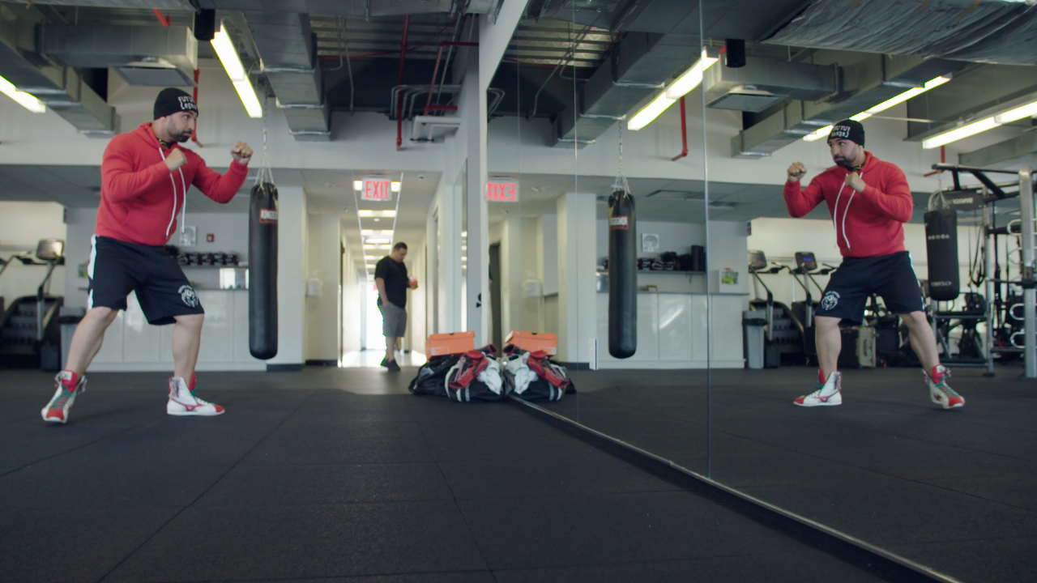

--- FILE ---
content_type: text/html; charset=UTF-8
request_url: https://ppv.gigcasters.com/embed/BKFC6TheRoadToLobovMalignaggi.html?countdownPosition=50,80&countdownScale=75&countdownOneLine=1&showPlayButtonText=true&primaryColor=%23ffd73b&secondaryColor=%23777777
body_size: 8051
content:
<!DOCTYPE html>
<html lang="en">
	<head>
		<meta charset="utf-8">
		<title>Live Streaming Video</title>
		<meta name="robots" content="noarchive, nocache">
		<meta name="viewport" content="width=device-width, initial-scale=1, maximum-scale=1">
		<!--<link rel="stylesheet" type="text/css" href="https://fonts.googleapis.com/icon?family=Material+Icons">-->
		<link rel="stylesheet" type="text/css" href="https://fonts.googleapis.com/css?family=Open+Sans:400,600,700,600italic,700italic,400italic">
		
		<script type="text/javascript">
		if (document.cookie.match(/(^|;)\s*ppv_quiet=1(;|$)/) && window.console && window.console.log) {
			window.console.log = function() { };
		}
		</script>
		<!--<script type="text/javascript" src="//imagecache.gigcasters.com/javascript/swfobject-2.2.min.js"></script>-->
		<!--<script type="text/javascript" src="//ppv.gigcasters.com/swfobject-2.2.min.js"></script>-->
		<!--<script type="text/javascript" src="//code.jquery.com/jquery-1.8.2.js"></script>-->
		<!--<script type="text/javascript" src="//code.jquery.com/jquery-1.9.1.js"></script>--><!-- support finish() -->
		<script type="text/javascript" src="//code.jquery.com/jquery-2.1.1.min.js"></script>
		<!--[if (IE 8)|(IE 9)]><script type="text/javascript" src="/embed/js/jquery.xdomainrequest.min.js?v2.6.3"></script><![endif]-->
		<script type="text/javascript" src="//cdnjs.cloudflare.com/ajax/libs/moment.js/2.8.2/moment.min.js"></script>
		<!--<script type="text/javascript" src="/embed/js/player-events.js"></script>-->
		<!--<script type="text/javascript" src="//stratus.gigcasters.com/test/playerevents.js"></script>-->
		<script type="text/javascript" src="//ppv.gigcasters.com/playerevents/1.0.7/playerevents.js?v2.6.3"></script>
		<script type="text/javascript" src="https://www.gstatic.com/cv/js/sender/v1/cast_sender.js?loadCastFramework=1"></script>
		<script type="text/javascript" src="/embed/js/helpers.js?v2.6.3"></script>
		<script type="text/javascript" src="/embed/js/chromecast-relay.js?v2.6.3"></script>
		<script type="text/javascript" src="/embed/js/embed.min.js?v2.6.3"></script>
		<script type="text/javascript" src="/embed/js/hls.js?v2.6.3"></script>
		<!--<script type="text/javascript" src="/embed/js/three.js?v2.6.3"></script>-->
		<script type="text/javascript">
		if (false) {
			var script = document.createElement('script');
			script.type = 'text/javascript';
			script.src = '//getfirebug.com/firebug-lite-debug.js#startOpened';
			document.getElementsByTagName('head')[0].appendChild(script);
			
			if (true && !location.search.match('noscrolldown')) {
				setInterval(function() {
					$('#FirebugUI').contents().find('#fbPanel1')[0].scrollTop = 10000000000; // Scroll, damn you!
				}, 100);
			}
		}
		window.NoAutoPlay = !true;
		window.StartMuted = false;
		window.LimitQualityToPlayerSize = false;
		</script>
		
		<script type="text/javascript">
		
		var useFlash = false;
		
		var primaryColor = '#ffd73b';
		var secondaryColor = '#777777';
		var backgroundColor = null;
		
		var countdownOneLine = true;
		
		var showPlayButtonText = true;
		
		// Including enough functionality to log errors if helpers.js fails to load
		if (!window.object2querystring) {
			function object2querystring(object) {
				var fragments = [];
				for (var k in object) {
					if (object.hasOwnProperty(k) && object[k] !== undefined) {
						fragments.push(encodeURIComponent(k).replace(/%20/g, '+') + (object[k] !== null ? '=' + encodeURIComponent(object[k]).replace(/%20/g, '+') : ''));
					}
				}
				return fragments.join('&');
			}
		}
		if (!window.getCookie) { function getCookie() { } }
		if (!window.setCookie) { function setCookie() { } }
		
		var gaPlatformVersion = undefined;
		var gaCustomVars = {};
		
		var gaClientId = getCookie('ga_client_id');
		if (gaClientId === undefined || gaClientId === '') {
			gaClientId = Math.floor(Math.random() * 0x7fffffff);
			setCookie('ga_client_id', gaClientId);
		}
		var gaSessionId = Math.floor(Math.random() * 0x7fffffff);
		
		function gaSetCustomVar(name, value) {
			var slotMap = {
				'Customer ID': 1,
				'Supported Player Types': 2,
				'Preferred Player Type': 3
			}; // 5 max
			
			if (slotMap[name] !== undefined) {
				window._gaq = window._gaq || [];
				window._gaq.push([
					'_setCustomVar',
					slotMap[name], // index
					name,
					''+value,
					3 // opt_scope: page-level
				]);
			}
			
			gaCustomVars[name] = value;
		}
		function gaTrackEvent(action, opt_label, opt_value, opt_noninteraction) {
			window._gaq = window._gaq || [];
			window._gaq.push([
				'_trackEvent',
				'Player', // category
				action,
				opt_label,
				opt_value, // integer
				opt_noninteraction
			]);
			var utm_vars = getCookie('__utmz');
			if (utm_vars !== undefined) {
				utm_vars = utm_vars.split('.').slice(4).join('.');
			}
			var querystring = object2querystring({
				a: action,
				l: opt_label,
				v: opt_value, // integer
				n: opt_noninteraction,
				d: window.JSON && JSON.stringify ? JSON.stringify(gaCustomVars) : '{"JSON Support":false}',
				u: utm_vars,
				utma: getCookie('__utma'),
				s: gaSessionId,
				c: gaClientId,
				p: location.href,
				r: document.referrer,
				pn: 'iris',
				pv: gaPlatformVersion
			});
// 			console.log(querystring);
			try {
				var img = new Image();
				img.onerror = function(e) { console.error('Tracking Pixel Failed to Load', e); };
				img.src = '//analytics.gigcasters.com/log?' + querystring;
			} catch (e) { }
		}
		
		var aggregateEvents = {};
		
		function sendAggregateEvents() {
			var now = new Date().getTime();
			for (var action in aggregateEvents) {
				if (aggregateEvents.hasOwnProperty(action)) {
					var labelsToSend = [];
					var valueToSend = undefined;
					var noninteractionToSend = undefined;
					
					for (var i = aggregateEvents[action].length - 1; i >= 0; i--) {
						if (aggregateEvents[action][i].sendBy <= now) {
							var event = aggregateEvents[action].splice(i, 1)[0];
							
							labelsToSend.unshift('<' + event.observedAt + '>' + event.opt_label.replace(/\|/g, '\|'));
							valueToSend = event.opt_value;
							noninteractionToSend = event.opt_noninteraction;
						}
					}
					if (labelsToSend.length > 0) {
						gaTrackEvent(action, labelsToSend.join('|'), valueToSend, noninteractionToSend);
						
						for (var i = aggregateEvents[action].length - 1; i >= 0; i--) {
							// Make sure that we don't send within the next `windowMs`
							if (aggregateEvents[action][i].sendBy <= now + aggregateEvents[action][i].windowMs) {
								aggregateEvents[action][i].sendBy = now + aggregateEvents[action][i].windowMs;
							}
						}
					}
				}
			}
		}
		
		// opt_label will be <time>-prefixed and |-joined; only the first opt_value/opt_noninteraction will be used
		function gaTrackAggregateEvent(windowMs, action, opt_label, opt_value, opt_noninteraction) {
			var now = new Date().getTime();
			if (aggregateEvents[action] === undefined) {
				aggregateEvents[action] = [];
			}
			aggregateEvents[action].push({
				observedAt: now,
				windowMs: windowMs,
				sendBy: now + windowMs,
				action: action,
				opt_label: opt_label,
				opt_value: opt_value,
				opt_noninteraction: opt_noninteraction
			});
			sendAggregateEvents();
		}
		
		setInterval(sendAggregateEvents, 100);
		
		gaTrackEvent('Page Load', undefined, undefined, false);
		
		window.onerror = function(message, source, lineno, colno, error) {
			try {
				var errorFields = [
					'name', 'message', // Generic
					'description', 'number', // IE
					'fileName', 'lineNumber', 'columnNumber', // Mozilla
					'stack'
				];
				var errorDetails = '';
				for (var i = 0; i < errorFields.length; i++) {
					if (errorFields[i] in error) {
						errorDetails += ' error' + errorFields[i].substr(0, 1).toUpperCase() + errorFields[i].substr(1) + '=' + error[errorFields[i]];
					}
				}
				gaTrackEvent('Page Error', 'message=' + message + ' source=' + source + ' lineno=' + lineno + ' colno=' + colno + errorDetails);
			} catch (e) { }
			return false;
		}
		
		$(document).ready(function() {
			
			if (useFlash && swfobject.hasFlashPlayerVersion('10.2')) {
				
				gaPlatformVersion = 'legacyflash';
				gaSetCustomVar('Supported Player Types', 'legacyflash');
				gaSetCustomVar('Preferred Player Type', 'legacyflash');
				gaTrackEvent('Loading Player', 'type=legacyflash', undefined, false);

var flashvars = {
	//Standard Player Vars
	site: 'www.gigcasters.com',
	filename: 'BKFC6TheRoadToLobovMalignaggi',
	soundLevel: '80',
	playlistMode: 'ppv',
	playlist_id: 'BKFC6TheRoadToLobovMalignaggi',
	player_mode: 'embed',
	player_size: '100%x100%',
	num_vids: '',
	vid_pos: '0',
	initPlaylistPointer: '0',
	quality: '700',
	autoplay: 'true',
	shuffle: '',
	youtube: '',
	vimeo: '',
	embed: 'true',
	artist_name: '',
	paidContent: '',
	updatelinks: 'false',
	rolloverStart: '',
	rolloverAudio: '',
	startMuted: 'false',
	chromeless: '',
	useLargeMute: '',
	showCountdown: 'true',
	showLogo: 'true',
	lightbox: 'false',
	embedJSClick: '',
	js_enabled: 'true',
	javascriptConsole: 'true',
	js_enabled: 'true',
	splash_image: '',
	borderRadius: 3,
	font: 'Lato',
	menuModalBackgroundColor: '#000000',
	menuModalBackgroundToColor: '#000000',
	menuModalBackgroundOpacity: 0.75, // 0.6
	menuModalBorderColor: '#D9D9D9',
	brandColor: '#ffd73b',
	secondaryColor: '#777777',
// 	ppvModalButtonBackgroundHoverColor: '#1ED2AD',
// 	ppvModalSecondaryButtonBackgroundHoverColor: '#EA6053',
//! 	buttonBackgroundHoverColor: '#1ED2AD',
//! 	secondaryButtonBackgroundHoverColor: '#EA6053',
	playerEvents: 'true',
	
	authcode: '',
	authtoken: '',
	
	//Ad Control Vars
	preroll_provider: '',
	adsource: '',
	keywords: '',
	partner: '',
	syndicated_pos: '',
	banner_sync: 'true',
	parallelAdsTimeout: 4000,
	parallelAdsTimeoutAttempts: 2,
	clickRedirect: false,
	ads: 'false',
	
	//Google Analytic Vars
	utm_source: '',
	utm_medium: '',
	utm_term: '',
	utm_content: 'BKFC6TheRoadToLobovMalignaggi',
	utm_campaign: '',
	
	//Gigcasters Tracking Vars
	bannerid: '',
	campaignid: '',
	zoneid: '',
	pzoneid: '',
	bzoneid: '',
	
	redirect: '',
	debug_player: 'false',
	debug: 'false',
	pageID: '',
	
	refURL: '',
	getVars: ''
};

// Because swfobject is stupid
for (var k in flashvars)
{
	flashvars[k] = encodeURIComponent(flashvars[k]);
}

var params = {
	play: "true",
	loop: "false",
	quality: "best",
	allowScriptAccess: "always",
	allowFullscreen: "true",
	wmode: "direct"
};

var attributes = {
	id: "playerFlashContent",
	name: "playerFlashContent"
};

//swfobject.embedSWF("//ppv.gigcasters.com/images/flashplayer/flvPlayer-ppv-2016-02-01-pe.swf", "playerFlashContent", "100%", "100%", "10.2", "//images.blastro.com/javascript/expressInstall.swf", flashvars, params, attributes);
//swfobject.embedSWF("//ppv.gigcasters.com/flvPlayer-ppv-2016-02-01-pe.swf", "playerFlashContent", "100%", "100%", "10.2", "//images.blastro.com/javascript/expressInstall.swf", flashvars, params, attributes);
SWFID = "playerFlashContent";

			} else {
				
				gaPlatformVersion = gigcastersEmbed.version;
				
				gaTrackEvent('Loading Player', 'type=iris', undefined, false);
				
				gigcastersEmbed.init('BKFC6TheRoadToLobovMalignaggi', {
					serverset: 0,
					authcode: '',
					authtoken: '',
					script_host: 'pl.gigcasters.com',
					countdown_position: {
						x: '50',
						y: '80',
						scale: '75'
					},
					preview_mode: false,
					autoplay: true,
					loop: false,
					is360: false,
					analytics: {
						set: gaSetCustomVar,
						track: gaTrackEvent,
						trackAggregate: gaTrackAggregateEvent,
						setupCustomerTracking: function(customerId, customerGaPropertyId) {
							window.playerSetupTracking && window.playerSetupTracking(customerId, customerGaPropertyId);
						}
					},
					partner: null
				});
				
				var stylesToInject = '';
				
				if (primaryColor !== null) {
					
					stylesToInject += '#controlBar .scrub-bar-holder .scrub-bar .progress-fill, #controlBar .slider .fill {\n\
						background-color: ' + primaryColor + ';\n\
					}\n';
					
				}
				
				if (secondaryColor !== null) {
					
					var secondaryColorGradientMix = ColorTools.mixColors(secondaryColor, '#4a4a4a');
					
					stylesToInject += '.modal .btn {\n\
						background-color: ' + secondaryColor + ';\n\
					}\n\
					.modal .btn:hover {\n\
						background-color: ' + ColorTools.lightenColor(secondaryColor, 0.05) + ';\n\
					}\n\
					.modal .btn:active {\n\
						background-color: ' + ColorTools.darkenColor(secondaryColor, 0.05) + ';\n\
					}\n\
					#controlBar .scrub-bar-holder .scrub-bar .buffer-fill {\n\
						background-color: ' + secondaryColor + ';\n\
						background-image: repeating-linear-gradient(45deg, ' + secondaryColor + ', ' + secondaryColor + ' 33.33%, ' + secondaryColorGradientMix + ' 33.33%, ' + secondaryColorGradientMix + ' 50%);\n\
					}\n';
					
				}
				
				if (backgroundColor !== null) {
					
					stylesToInject += '#playerFlashContent, #videoHolder {\n\
						background-color: ' + backgroundColor + ';\n\
					}\n';
					
				}
				
				if (countdownOneLine === true) {
					
					stylesToInject += '#countdownModal {\n\
						white-space: nowrap;\n\
					}\n\
					h2.countdown-running {\n\
						display: inline-block;\n\
						margin: 0 9px 0 0 !important;\n\
						line-height: 54px;\n\
					}\n\
					.countdown-running.timestamp {\n\
						display: inline-block;\n\
					}\n';
					
				}
				
				if (stylesToInject !== '') {
					
					var style = document.createElement('style');
					style.type = 'text/css';
					style.textContent = stylesToInject;
					document.getElementsByTagName('head')[0].appendChild(style);
					
				}
				
				if (showPlayButtonText === true) {
					$('#playButtonText').show();
				}
				
			}
			
		});
		
		</script>
		<link rel="stylesheet" type="text/css" href="/embed/css/embed.css?v2.6.3">
		<link rel="stylesheet" type="text/css" href="//ppv.gigcasters.com/playerevents/1.0.7/playerevents.css?v2.6.3">
		<script type="text/javascript" src="//imasdk.googleapis.com/js/sdkloader/ima3_debug.js"></script>
	</head>
	<body class="viewport-small">
		<div id="playerFlashContent">
			<div class="alternateContent">
				
			</div>
			
			<div id="videoHolder"></div>
			
			<div id="spinner" style="display: none;">
				<div class="spinner">
					<div class="bounce1"></div>
					<div class="bounce2"></div>
					<div class="bounce3"></div>
				</div>
			</div>
			
			<div class="status-message" style="display: none;"></div>
			
			<div id="displayEventCanvas" class="gc-reset gc-canvas"></div>
			
			<div id="adHolder"></div>
			
			<div id="audioMeters"><div class="labels"></div><canvas width="40" height="360"></canvas></div>
			
			<div id="playButton" style="display: none;"><a href="#" style="text-decoration: none;"><i class="material-icons">&#xE037;</i><div id="playButtonText" style="display: none; width: 128px; margin-left: -28px;">Click to Play</div></a></div>
			
			<div id="pauseHotspot" style="display: none;"></div>
			
			<div id="angleButtonsHolder" class="center" style="display: none;">
				<div id="angleButtons" class="one-line" href="#">
					<h1>Watch:</h1>
				</div>
			</div>
			
			<a id="closePreviewButton" href="#" style="display: none;">
				<span class="text">Close Preview</span><span class="close"><i class="material-icons">&#xE5CD;</i></span>
			</a>
			
			<div class="modal-holder" style="display: none;">
				<div id="mainMenuModal" class="modal">
					<h1 class="headline"><!--Access Code-->Authorization Required</h1>
					<a class="btn enter-authcode-btn" href="#"><i class="material-icons">&#xE897;</i> <span class="text">Enter Authorization Code</span></a>
					<!--<a class="where" href="#">Where do I find my code?</a>-->
					<hr>
					<a class="btn buy-stream-btn alternate" href="#"><span class="left"><i class="material-icons"><!--&#xE53F;-->&#xE586;</i> <span class="text">Purchase Access</span></span> <span class="stream-price right">$?.??</span></a>
					<a class="btn watch-preview-btn alternate" href="#"><i class="material-icons">&#xE039;</i> <span class="text">Watch Preview</span></a>
					<p class="countdown" style="display: none;">Starting in <span class="timestamp"></span></p>
					<p class="message" style="display: none;"></p>
				</div>
			</div>
			<div class="modal-holder" style="display: none;">
				<div id="authcodeMenuModal" class="modal">
					<div class="entry-form">
						<h1>Input Your Code</h1>
						<form class="authcode-form" autocomplete="off">
							<input type="text" class="authcode-input" value="" Dmaxlength="5" spellcheck="false" autocorrect="off" autocapitalize="off" placeholder="Enter Your Code Here">
							<div class="error-message" style="display: none;"><i class="material-icons">&#xE002;</i> <span class="text"></span></div>
							<!--<div><a class="where" href="#">Where do I find my code?</a></div>-->
							<input type="submit" class="btn submit-btn" value="Submit">
							<a class="btn cancel-btn alternate" href="#">Cancel</a>
						</form>
					</div>
					<div class="validating-code">
						<h1>Validating Code</h1>
						<div class="spinner">
							<div class="bounce1"></div>
							<div class="bounce2"></div>
							<div class="bounce3"></div>
						</div>
					</div>
				</div>
			</div>
			<div class="modal-holder" style="display: none;">
				<div id="countdownModal" class="modal">
					<h2 class="countdown-running">Live Stream Starts in:</h2>
					<div class="countdown-running timestamp">
						<div class="timestamp-part timestamp-part-days"><span class="number">0</span> <span class="unit">days</span></div>
						<div class="timestamp-part timestamp-part-hours"><span class="number">0</span> <span class="unit">hours</span></div>
						<div class="timestamp-part timestamp-part-minutes"><span class="number">0</span> <span class="unit">mins</span></div>
						<div class="timestamp-part timestamp-part-seconds"><span class="number">0</span> <span class="unit">secs</span></div>
					</div>
					<h1 class="countdown-ended">Will Begin Momentarily</h1>
					<hr>
					<a class="btn watch-preview-btn alternate" href="#"><i class="material-icons">&#xE039;</i> <span class="text">Watch Preview</span></a>
				</div>
			</div>
			<div class="modal-holder" style="display: none;">
				<div id="errorModal" class="modal">
					<h1>Error: <span class="message"></span></h1>
				</div>
			</div>
			<div class="modal-holder dismissable" style="display: none;">
				<div id="keyboardShortcutsModal" class="modal">
					<a href="#" class="close">
						<i class="material-icons">&#xE5CD;</i>
					</a>
					
					<h1>Keyboard Shortcuts</h1>
					
					<div><span>Space</span> Play/pause</div>
					
					<div><span>Left</span> Rewind 10 seconds</div>
					<div><span>Right</span> Fast-forward 10 seconds</div>
					<div><span>Ctrl-Left</span> Rewind 30 seconds</div>
					<div><span>Ctrl-Right</span> Fast-forward 30 seconds</div>
					
					<div><span>F</span> Toggle fullscreen</div>
					
					<div><span>M</span> Mute</div>
					<div><span>Up</span> Increase volume 5%</div>
					<div><span>Down</span> Decrease volume 5%</div>
					
					<div><span>Esc</span> Close dialog/menu</div>
					<div><span>?</span> Show keyboard shortcuts</div>
				</div>
			</div>
			<div class="modal-holder dismissable" style="display: none;">
				<div id="reportAnIssueModal" class="modal">
					<!--<a href="#" class="close">
						<i class="material-icons">&#xE5CD;</i>
					</a>-->
					
					<div class="input-form">
						<h1>Report an Issue</h1>
						<form class="report-an-issue-form" autocomplete="off">
							<input type="text" class="email-input" value="" spellcheck="false" autocorrect="off" autocapitalize="off" placeholder="Your email address">
							
							<div class="error-message email-error-message" style="display: none;"><i class="material-icons">&#xE002;</i> <span class="text"></span></div>
							
							<textarea class="description-input" placeholder="Issue description"></textarea>
							
							<div class="error-message description-error-message" style="display: none;"><i class="material-icons">&#xE002;</i> <span class="text"></span></div>
							
							<input type="submit" class="btn submit-btn" value="Submit">
							<a class="btn cancel-btn alternate" href="#">Cancel</a>
						</form>
					</div>
					
					<div class="submitting-report">
						<h1>Submitting Report</h1>
						<div class="spinner">
							<div class="bounce1"></div>
							<div class="bounce2"></div>
							<div class="bounce3"></div>
						</div>
					</div>
					
					<div class="report-submitted">
						<h1>Report Submitted</h1>
						<p>Thank you for your input!</p>
						<a class="btn ok-btn" href="#">OK</a>
					</div>
				</div>
			</div>
			<div class="modal-holder dismissable" style="display: none;">
				<div id="collectorModal" class="modal">
					<!--<a href="#" class="close">
						<i class="material-icons">&#xE5CD;</i>
					</a>-->
					
					<div class="input-form">
						<h1><!--Please Input Your Email to Gain Access-->Enter Your Email to Watch!</h1>
						<form class="collector-form" autocomplete="off">
							<input type="text" class="email-input" value="" spellcheck="false" autocorrect="off" autocapitalize="off" placeholder="Your email address">
							
							<div class="error-message email-error-message" style="display: none;"><i class="material-icons">&#xE002;</i> <span class="text"></span></div>
							
							<input type="submit" class="btn submit-btn" value="Submit">
						</form>
					</div>
					
					<div class="submitting-form">
						<h1>Submitting</h1>
						<div class="spinner">
							<div class="bounce1"></div>
							<div class="bounce2"></div>
							<div class="bounce3"></div>
						</div>
					</div>
					
					<div class="form-submitted">
						<h1>Submitted</h1>
						<p>Thank you!</p>
					</div>
				</div>
			</div>
			
			<div style="position: fixed; top: 8px; left: 8px; text-align: left; display: none;">Show Info: <span id="info"></span></div>
			
			<div id="statisticsOverlay" style="display: none;">
				<a href="#" class="close">
					<i class="material-icons">&#xE5CD;</i>
				</a>
				
				<h1>Statistics</h1>
				
				<h2>Decoded Frames</h2>
				<div><span class="decoded-frames">0</span> @ <span class="decoded-fps">0 fps</span> (avg. <span class="decoded-fps-avg">0 fps</span>)</div>
				
				<h2>Dropped Frames</h2>
				<div><span class="dropped-frames">0</span> @ <span class="dropped-fps">0 fps</span> (avg. <span class="dropped-fps-avg">0 fps</span>)</div>
				
				<h2>Video Decoded Bytes</h2>
				<div><span class="video-decoded-bytes">0 B</span> @ <span class="video-decoded-bps">0 kbps</span> (avg. <span class="video-decoded-bps-avg">0 kbps</span>)</div>
				
				<h2>Audio Decoded Bytes</h2>
				<div><span class="audio-decoded-bytes">0 B</span> @ <span class="audio-decoded-bps">0 kbps</span> (avg. <span class="audio-decoded-bps-avg">0 kbps</span>)</div>
			</div>
			
			<div id="controlBar" class="without-scrub-bar" style="display: none;">
				<div class="scrub-bar-holder" style="display: none;">
					<div class="scrub-bar" data-tooltip="Seek" data-tooltip-type="scrub-bar">
						<div class="buffer-fill"></div>
						<div class="progress-fill"></div>
						<div class="handle-holder">
							<a href="#" class="handle"></a>
						</div>
					</div>
				</div>
				
				<div class="holder play-pause-holder">
					<a href="#" class="play-pause-button" data-tooltip-origin="true">
						<i data-state="play" data-tooltip="Play" class="state material-icons">&#xE037;</i>
						<i data-state="pause" data-tooltip="Pause" class="state material-icons">&#xE034;</i>
						<i data-state="stop" data-tooltip="Stop" class="state material-icons">&#xE047;</i>
					</a>
				</div>
				
				<!--<div class="holder trick-play-holder">
					<a href="#" class="fast-rewind"><i data-tooltip="Rewind" class="material-icons">&#xE020;</i></a>
					<a href="#" class="fast-forward"><i data-tooltip="Fast forward" class="material-icons">&#xE01F;</i></a>
				</div>-->
				
				<div class="holder skip-holder">
					<a href="#" class="skip-previous"><i data-tooltip="Previous Chapter" class="material-icons">&#xE045;</i></a>
					
					<a href="#" class="skip-next"><i data-tooltip="Next Chapter" class="material-icons">&#xE044;</i></a>
					
					<a href="#" class="chapters-button" style="display: none;">
						<i data-state="" data-tooltip="Chapter List" class="state material-icons"><!--&#xE866;-->&#xE896;</i>
					</a>
					
					<div class="chapters-menu menu left-align" style="display: none;">
						<div class="menu-contents">
							<div class="menu-header" data-type="chapter">Chapters</div>
							<!--<a href="#" class="menu-item" data-type="chapter"><i class="material-icons">&#xE86C;</i>Auto</a>-->
						</div>
					</div>
				</div>
				
				<div class="holder volume-holder">
					<a href="#" class="volume-button with-slider" data-tooltip-origin="true">
						<i data-state="volume-mute" data-tooltip="Mute" class="state material-icons">&#xE04E;</i>
						<i data-state="volume-down" data-tooltip="Mute" class="state material-icons">&#xE04D;</i>
						<i data-state="volume-up" data-tooltip="Mute" class="state material-icons">&#xE050;</i>
						<i data-state="volume-off" data-tooltip="Unmute" class="state material-icons">&#xE04F;</i>
					</a>
					<div class="slider volume-slider">
						<div class="slider-contents">
							<div class="track"></div>
							<div class="fill"></div>
							<a href="#" class="handle"></a>
						</div>
					</div>
				</div>
				
				<div class="right">
					<div class="holder media-info-holder">
						<div class="media-type">LIVE</div>
						<div class="text current-time">
							00:00 / 00:00
						</div>
					</div>
					
					<div class="holder settings-holder">
						<a href="#" class="cast-button" data-tooltip-origin="true" style="display: none;">
							<i data-state="cast" data-tooltip="Cast" class="state material-icons">&#xE307;</i>
							<i data-state="cast-connected" data-tooltip="Stop casting" class="state material-icons">&#xE308;</i>
						</a>
						
						<a href="#" class="airplay-button" style="display: none;"><i data-state="airplay" data-tooltip="AirPlay" class="state material-icons">&#xE055;</i></a>
						
						<a href="#" class="settings-button" style="display: none;"><i data-state="settings" data-tooltip="Settings" class="state material-icons">&#xE8B8;</i></a>
						
						<div class="settings-menu menu right-align" style="display: none;">
							<div class="menu-contents">
								<div class="menu-header" data-type="bitrate">Bitrate<span class="player-type">?</span></div>
								<a href="#" class="menu-item" data-type="bitrate"><i class="material-icons">&#xE86C;</i>Auto</a>
							</div>
						</div>
						
						<a href="#" class="fullscreen-button" data-tooltip-origin="true">
							<i data-state="fullscreen" data-tooltip="Fullscreen" class="state material-icons">&#xE5D0;</i>
							<i data-state="fullscreen-exit" data-tooltip="Exit fullscreen" class="state material-icons">&#xE5D1;</i>
						</a>
					</div>
				</div>
			</div>
			
			<div class="modal-holder" style="display: none;">
				<div id="checkoutModal" class="modal no-scale">
					<a href="#" class="close">
						<i class="material-icons">&#xE5CD;</i>
					</a>
					<div class="iframe-holder"></div>
				</div>
			</div>
			
			<div class="context-menu">
				<a href="#" class="context-menu-item show-statistics"><i class="material-icons context-menu-icon">&#xE88E;</i>Show statistics</a>
				<a href="#" class="context-menu-item show-audio-meters"><i class="material-icons context-menu-icon">&#xE85C;</i>Show audio meters</a>
				<a href="#" class="context-menu-item switch-player switch-to-flash-player" data-player-type="flash"><i class="material-icons context-menu-icon">&#xE915;</i>Switch to Flash player</a>
				<a href="#" class="context-menu-item switch-player switch-to-html5native-player" data-player-type="html5native"><i class="material-icons context-menu-icon">&#xE915;</i>Switch to HTML5 Native player</a>
				<a href="#" class="context-menu-item switch-player switch-to-html5mse-player" data-player-type="html5mse"><i class="material-icons context-menu-icon">&#xE915;</i>Switch to HTML5 MSE player</a>
				<a href="#" class="context-menu-item report-an-issue"><i class="material-icons context-menu-icon">&#xE8B2;</i>Report an issue</a>
				<a href="#" class="context-menu-item keyboard-shortcuts"><i class="material-icons context-menu-icon">&#xE312;</i>Keyboard shortcuts</a>
				<hr>
				<a href="//www.gigcasters.com/?utm_source=iris" target="_blank" class="context-menu-item"><i class="context-menu-icon"><img src="/embed/css/GC-Iris-Logo-v1-96px-text.png" style="width: 16px; height: 16px;"></i><!--<i class="material-icons context-menu-icon">&#xE417;</i>-->Iris Video Player <span class="version"></span></a>
			</div>
			
		</div>
		<!-- Google Analytics Code -->
		<script type="text/javascript">
		
		var _gaq = _gaq || [];
		_gaq.push(['_setAccount', 'UA-64444547-1']);
		_gaq.push(['_gat._forceSSL']);
		_gaq.push(['_trackPageview']);
		
		var playerCurrentCustomerGaPropertyId = null, playerSeenCustomerGaPropertyIds = {}, playerCurrentCustomerId = null;
		// legacyflash expects this function name
		function playerSetupTracking(customerId, customerGaPropertyId) {
			if (typeof customerGaPropertyId !== 'string' || customerGaPropertyId === '') {
				customerGaPropertyId = null;
			}
			if (playerCurrentCustomerGaPropertyId !== customerGaPropertyId) {
				playerCurrentCustomerGaPropertyId = customerGaPropertyId;
				
				_gaq.push(['customer._setAccount', customerGaPropertyId]);
				
				if (typeof playerSeenCustomerGaPropertyIds[customerGaPropertyId] === 'undefined') {
					playerSeenCustomerGaPropertyIds[customerGaPropertyId] = true;
					
					_gaq.push(['customer._trackPageview']);
				}
			}
			
			if (typeof customerId !== 'string' || customerId === '') {
				customerId = null;
			}
			if (playerCurrentCustomerId !== customerId) {
				playerCurrentCustomerId = customerId;
				
				gaSetCustomVar('Customer ID', customerId);
			}
		}
		
		(function() {
			var ga = document.createElement('script'); ga.type = 'text/javascript'; ga.async = true;
			ga.src = ('https:' == document.location.protocol ? 'https://ssl' : 'http://www') + '.google-analytics.com/ga.js';
			var s = document.getElementsByTagName('script')[0]; s.parentNode.insertBefore(ga, s);
		})();
		
		// Thanks, Internet!
		// http://www.savio.no/blogg/a/96/how-to-measure-true-time-with-google-analytics
		var loadTime = new Date().getTime();
		//window.onbeforeunload = function() {
		$(window).on('beforeunload unload', function onUnload(e) {
			var runtime = ((new Date().getTime()) - loadTime) / 1000;
			_gaq.push(['_trackEvent', 'Track Time', 'Unload', window.location.href, Math.round(runtime), true]);
			
			gaTrackEvent('Page Unload', 'event=' + e.type + ' runtime=' + runtime, runtime, false);
			
			if (typeof _gat !== 'undefined' && typeof _gat._getTrackers === 'function') {
				var trackers = _gat._getTrackers() || [];
				for (var i = 0; i < trackers.length; i++) {
					if (trackers[i]._getName() === 'customer') {
						trackers[i]._trackEvent('Track Time', 'Unload', window.location.href, Math.round(runtime), true);
					}
				}
			}
		});
		
		</script>
		
	</body>
</html>

--- FILE ---
content_type: text/css
request_url: https://ppv.gigcasters.com/embed/css/embed.css?v2.6.3
body_size: 17365
content:
@font-face {
  font-family: 'Material Icons';
  font-style: normal;
  font-weight: 400;
  src: url("MaterialIcons-Regular-modified.ttf") format("truetype");
}
/* line 18, _src/embed.scss */
.material-icons {
  font-family: 'Material Icons';
  font-weight: normal;
  font-style: normal;
  font-size: 24px;
  line-height: 1;
  letter-spacing: normal;
  text-transform: none;
  display: inline-block;
  white-space: nowrap;
  word-wrap: normal;
  direction: ltr;
  -webkit-font-feature-settings: 'liga';
  -webkit-font-smoothing: antialiased;
}

/* line 34, _src/embed.scss */
body, html {
  position: absolute;
  overflow: hidden;
  padding: 0;
  margin: 0;
  width: 100%;
  height: 100%;
  background: transparent;
  font-family: "Open Sans", Helvetica, Arial, sans-serif;
  font-weight: 300;
  -webkit-tap-highlight-color: transparent;
  /* iOS */
  -moz-user-select: -moz-none;
  -webkit-user-select: none;
  -ms-user-select: none;
  user-select: none;
}

/* line 52, _src/embed.scss */
div {
  margin: 0;
  padding: 0;
}

/* line 57, _src/embed.scss */
a {
  color: #00a1d9;
}

/* line 61, _src/embed.scss */
#playerFlashContent, #videoHolder {
  position: absolute;
  width: 100%;
  height: 100%;
  left: 0;
  top: 0;
  background-color: black;
  color: white;
}

/* line 71, _src/embed.scss */
#displayEventCanvas {
  position: absolute;
  top: 0;
  right: 0;
  width: 100%;
  height: 100%;
}

/* line 80, _src/embed.scss */
#adHolder {
  position: absolute;
  top: 0;
  right: 0;
  width: 100%;
  /* 	height: 100%; */
  bottom: 0px;
}

/* line 90, _src/embed.scss */
#closePreviewButton {
  position: absolute;
  top: 0;
  right: 0;
  color: white;
}

/*@function compact($args...) {
    $first: nth($args, 1);
    $sep: comma;
    $list: ();

    @if length($args) == 1 and type_of($first) == 'list' {
      $args: $first;
      $sep: list-separator($args);
    }

    @for $index from 1 through length($args) {
      $arg: nth($args, $index);

      @if $arg {
        $list: append($list, $arg, $sep);
      }
    }

    @return $list;
  }*/
/* line 120, _src/embed.scss */
.clearfix {
  *zoom: 1;
}
/* line 124, _src/embed.scss */
.clearfix:before, .clearfix:after {
  display: table;
  line-height: 0;
  content: "";
}
/* line 131, _src/embed.scss */
.clearfix:after {
  clear: both;
}

/* line 835, _src/embed.scss */
#playButton {
  position: absolute;
  top: 0;
  right: 0;
  bottom: 0;
  left: 0;
  background: url("[data-uri]") no-repeat center center;
  background-size: 72px 72px;
  /* 2x */
  /* 	pointer-events: none; */
  background: none;
  text-align: center;
}

/* line 852, _src/embed.scss */
#playButton a {
  color: white;
  width: 72px;
  height: 72px;
  display: inline-block;
  position: absolute;
  top: 50%;
  left: 50%;
  /* 	margin: (-$playButtonSize/2) auto 0 auto; */
  text-align: center;
  margin-top: -39px;
  margin-left: -39px;
  border: 3px solid white;
  border-radius: 100%;
  /* 	background-color: rgba(128, 128, 128, 0.75); */
  /* 	border-color: rgba(39, 39, 39, 0.9); // #232323 */
  /* 	color: rgba(39, 39, 39, 0.9); // #232323 */
  background-color: rgba(39, 39, 39, 0.9);
  border-color: #ccc;
  color: #ccc;
  box-shadow: 0 0 3px rgba(0, 0, 0, 0.33);
  -moz-transition-duration: 0.1s;
  -o-transition-duration: 0.1s;
  -webkit-transition-duration: 0.1s;
  transition-duration: 0.1s;
  -moz-transition-timing-function: ease-in-out;
  -o-transition-timing-function: ease-in-out;
  -webkit-transition-timing-function: ease-in-out;
  transition-timing-function: ease-in-out;
  -moz-transition-property: color, border-color, background-color;
  -o-transition-property: color, border-color, background-color;
  -webkit-transition-property: color, border-color, background-color;
  transition-property: color, border-color, background-color;
}

/* line 879, _src/embed.scss */
#playButton.pulse a {
  background-color: inherit;
  border-color: inherit;
  color: inherit;
  -moz-animation: yellow-pulse 2s infinite ease-in-out both;
  -webkit-animation: yellow-pulse 2s infinite ease-in-out both;
  animation: yellow-pulse 2s infinite ease-in-out both;
}

@-moz-keyframes yellow-pulse {
  0%, 100% {
    box-shadow: 0 0 9px rgba(255, 255, 0, 0.9);
    background-color: rgba(39, 39, 39, 0.9);
    border-color: #ccc;
    color: #ccc;
  }
  50% {
    box-shadow: 0 0 36px rgba(255, 255, 0, 0.9);
    background-color: rgba(71, 71, 33, 0.9);
    border-color: #d4d4ad;
    color: #d4d4ad;
  }
}
@-webkit-keyframes yellow-pulse {
  0%, 100% {
    box-shadow: 0 0 9px rgba(255, 255, 0, 0.9);
    background-color: rgba(39, 39, 39, 0.9);
    border-color: #ccc;
    color: #ccc;
  }
  50% {
    box-shadow: 0 0 36px rgba(255, 255, 0, 0.9);
    background-color: rgba(71, 71, 33, 0.9);
    border-color: #d4d4ad;
    color: #d4d4ad;
  }
}
@keyframes yellow-pulse {
  0%, 100% {
    box-shadow: 0 0 9px rgba(255, 255, 0, 0.9);
    background-color: rgba(39, 39, 39, 0.9);
    border-color: #ccc;
    color: #ccc;
  }
  50% {
    box-shadow: 0 0 36px rgba(255, 255, 0, 0.9);
    background-color: rgba(71, 71, 33, 0.9);
    border-color: #d4d4ad;
    color: #d4d4ad;
  }
}
/* line 901, _src/embed.scss */
#playButton i {
  font-size: 72px;
}

/* line 904, _src/embed.scss */
#playButton a:hover {
  background-color: rgba(43, 43, 43, 0.9);
  border-color: #ddd;
  color: #ddd;
}

/* line 909, _src/embed.scss */
#playButton a:active {
  background-color: rgba(35, 35, 35, 0.9);
  border-color: #bbb;
  color: #bbb;
}

/* line 915, _src/embed.scss */
#pauseHotspot {
  position: absolute;
  top: 72px;
  right: 25%;
  bottom: 72px;
  left: 25%;
  /* 	background-color: rgba(255, 0, 0, 0.25); */
}

/* line 924, _src/embed.scss */
#spinner {
  position: absolute;
  top: 50%;
  margin: -9px auto 0 auto;
  /* 	width: 48px; */
  height: 18px;
  width: 100%;
  text-align: center;
  pointer-events: none;
  line-height: 0;
}

/* line 937, _src/embed.scss */
.spinner {
  margin: 0 auto;
  /* 	width: 70px; */
  text-align: center;
  line-height: 0;
  font-size: 0;
}

/* line 947, _src/embed.scss */
.spinner > div {
  width: 18px;
  height: 18px;
  background-color: rgba(128, 128, 128, 0.75);
  border-radius: 100%;
  display: inline-block;
  -moz-animation: sk-bouncedelay 1.618s infinite ease-in-out both;
  -webkit-animation: sk-bouncedelay 1.618s infinite ease-in-out both;
  animation: sk-bouncedelay 1.618s infinite ease-in-out both;
}

/* line 957, _src/embed.scss */
.spinner .bounce1 {
  -moz-animation-delay: -0.539s;
  -webkit-animation-delay: -0.539s;
  animation-delay: -0.539s;
  margin-right: 9px;
}

/* line 962, _src/embed.scss */
.spinner .bounce2 {
  -moz-animation-delay: -0.27s;
  -webkit-animation-delay: -0.27s;
  animation-delay: -0.27s;
  margin-right: 9px;
}

@-moz-keyframes sk-bouncedelay {
  0%, 80%, 100% {
    -moz-transform: scale(0);
    -o-transform: scale(0);
    -ms-transform: scale(0);
    -webkit-transform: scale(0);
    transform: scale(0);
  }
  40% {
    -moz-transform: scale(1);
    -o-transform: scale(1);
    -ms-transform: scale(1);
    -webkit-transform: scale(1);
    transform: scale(1);
  }
}
@-webkit-keyframes sk-bouncedelay {
  0%, 80%, 100% {
    -moz-transform: scale(0);
    -o-transform: scale(0);
    -ms-transform: scale(0);
    -webkit-transform: scale(0);
    transform: scale(0);
  }
  40% {
    -moz-transform: scale(1);
    -o-transform: scale(1);
    -ms-transform: scale(1);
    -webkit-transform: scale(1);
    transform: scale(1);
  }
}
@keyframes sk-bouncedelay {
  0%, 80%, 100% {
    -moz-transform: scale(0);
    -o-transform: scale(0);
    -ms-transform: scale(0);
    -webkit-transform: scale(0);
    transform: scale(0);
  }
  40% {
    -moz-transform: scale(1);
    -o-transform: scale(1);
    -ms-transform: scale(1);
    -webkit-transform: scale(1);
    transform: scale(1);
  }
}
/* line 978, _src/embed.scss */
body.modal-visible #playButton,
body.modal-visible #pauseHotspot,
body.modal-visible #spinner {
  display: none !important;
}

/* .viewport-normal { */
/* line 142, _src/embed.scss */
.modal-holder {
  position: absolute;
  width: 96%;
  height: 100%;
  /* 	left: 2%; */
  left: 0;
  padding: 0 2%;
  top: 0;
  z-index: 3;
  pointer-events: none;
  text-align: center;
  font-size: 0;
}
/* line 155, _src/embed.scss */
.modal-holder.dismissable {
  pointer-events: auto;
  background-color: rgba(0, 0, 0, 0.25);
}
/* line 160, _src/embed.scss */
.modal-holder .modal {
  /* 	display: inline-block; */
  display: table;
  /* 		max-width: 478px; */
  /*border: 2px solid white;*/
  border: 3px solid white;
  box-shadow: 0 0 18px rgba(0, 0, 0, 0.33);
  background-color: rgba(0, 0, 0, 0.9);
  border-radius: 12px;
  padding: 24px;
  margin: 0 auto;
  cursor: default;
  font-family: "Open Sans", Helvetica, Arial, sans-serif;
  /* 	font-size: 0; // hide spaces */
  line-height: 1;
  text-align: center;
  position: relative;
  top: 50%;
  margin-top: -35px;
  pointer-events: auto;
  -moz-user-select: text;
  -webkit-user-select: text;
  -ms-user-select: text;
  user-select: text;
}

/* line 213, _src/embed.scss */
#mainMenuModal h1 {
  font-size: 24px;
  margin: 0;
  text-transform: uppercase;
  font-weight: bold;
  margin-bottom: 24px;
}

/* line 220, _src/embed.scss */
.modal .btn {
  font-size: 18px;
  line-height: 1;
  /* 	margin: 0; */
  /* 	text-transform: uppercase; */
  /* 	font-weight: bold; */
  text-decoration: none;
  color: white;
  display: block;
  padding: 12px;
  background-color: #20bd62;
  border-radius: 6px;
  -moz-transition-duration: 0.1s;
  -o-transition-duration: 0.1s;
  -webkit-transition-duration: 0.1s;
  transition-duration: 0.1s;
  -moz-transition-timing-function: ease-in-out;
  -o-transition-timing-function: ease-in-out;
  -webkit-transition-timing-function: ease-in-out;
  transition-timing-function: ease-in-out;
  -moz-transition-property: background-color;
  -o-transition-property: background-color;
  -webkit-transition-property: background-color;
  transition-property: background-color;
}
/* line 237, _src/embed.scss */
.modal .btn:hover {
  background-color: #24d36d;
}
/* line 240, _src/embed.scss */
.modal .btn:active {
  background-color: #1ca757;
}
/* line 120, _src/embed.scss */
.modal .btn {
  *zoom: 1;
}
/* line 124, _src/embed.scss */
.modal .btn:before, .modal .btn:after {
  display: table;
  line-height: 0;
  content: "";
}
/* line 131, _src/embed.scss */
.modal .btn:after {
  clear: both;
}
/* line 246, _src/embed.scss */
.modal .btn.alternate {
  background-color: rgba(39, 39, 39, 0.9);
}
/* line 249, _src/embed.scss */
.modal .btn.alternate:hover {
  background-color: rgba(52, 52, 52, 0.9);
}
/* line 252, _src/embed.scss */
.modal .btn.alternate:active {
  background-color: rgba(26, 26, 26, 0.9);
}
/* line 257, _src/embed.scss */
.modal .btn .material-icons {
  font-size: 18px;
  vertical-align: bottom;
}
/* line 262, _src/embed.scss */
.modal .btn .left {
  float: left;
}
/* line 265, _src/embed.scss */
.modal .btn .right {
  float: right;
}

/* line 269, _src/embed.scss */
#mainMenuModal .btn {
  margin-top: 18px;
}

/* line 272, _src/embed.scss */
#mainMenuModal a.where {
  font-size: 12px;
  line-height: 1;
  text-decoration: underline;
  color: white;
  display: inline-block;
  background: none;
  border-radius: 6px;
  /* 	margin-top: 12px; */
  text-align: center;
  margin: 12px auto 0 auto;
}

/* line 284, _src/embed.scss */
#mainMenuModal hr {
  margin: 24px -24px;
  padding: 0;
  border: solid rgba(39, 39, 39, 0.9);
  border-width: 2px 0 0 0;
  height: 0;
}

/* line 291, _src/embed.scss */
#mainMenuModal .countdown {
  font-size: 18px;
  line-height: 1;
  margin: 24px -24px 0 -24px;
  padding: 24px 24px 0 24px;
  border-top: 2px solid rgba(39, 39, 39, 0.9);
}

/* line 299, _src/embed.scss */
#mainMenuModal .message {
  font-size: 18px;
  line-height: 1;
  margin: 24px -24px 0 -24px;
  /* 	padding: 24px 24px 0 24px; */
  /* 	border-top: 2px solid rgba(39, 39, 39, 0.9); // #232323 */
}

/* line 308, _src/embed.scss */
#reportAnIssueModal h1 {
  font-size: 24px;
  margin: 0;
  text-transform: uppercase;
  font-weight: bold;
  margin-bottom: 24px;
}

/* line 315, _src/embed.scss */
#reportAnIssueModal p {
  font-size: 18px;
  margin-bottom: 24px;
}

/* line 319, _src/embed.scss */
#reportAnIssueModal input[type="text"],
#reportAnIssueModal textarea {
  font-size: 18px;
  line-height: 1;
  background-color: rgba(39, 39, 39, 0.9);
  border: 3px solid white;
  box-shadow: 0 0 18px rgba(0, 0, 0, 0.33);
  border-radius: 6px;
  text-align: left;
  color: white;
  padding: 8px;
  display: block;
  margin-bottom: 6px;
  font-family: inherit;
  /* 	@include clearfix; */
}

/* line 342, _src/embed.scss */
#reportAnIssueModal .error-message {
  font-size: 12px;
  line-height: 1.5;
  color: white;
  background-color: red;
  /* 	margin: 12px*$scaleFactor -24px*$scaleFactor 6px*$scaleFactor -24px*$scaleFactor; */
  margin: 6px -24px 6px -24px;
  padding: 8px;
}

/* line 352, _src/embed.scss */
#reportAnIssueModal .error-message .material-icons {
  font-size: 15px;
  vertical-align: sub;
}

/* line 356, _src/embed.scss */
#reportAnIssueModal .btn {
  margin-top: 12px;
  box-sizing: border-box;
  -moz-box-sizing: border-box;
  -webkit-appearance: none;
  /* Prevent iOS button-rounding */
}
/* line 361, _src/embed.scss */
#reportAnIssueModal .btn.submit-btn {
  width: 46.4%;
  float: left;
}
/* line 365, _src/embed.scss */
#reportAnIssueModal .btn.cancel-btn {
  width: 46.4%;
  float: right;
}
/* line 369, _src/embed.scss */
#reportAnIssueModal .btn.ok-btn {
  width: 100%;
}

/* line 377, _src/embed.scss */
#reportAnIssueModal input {
  font-family: inherit;
}

/* line 380, _src/embed.scss */
#reportAnIssueModal input[type="text"],
#reportAnIssueModal textarea {
  /* 	line-height: normal; // fixes placeholder alignment */
  line-height: 1.4;
  /* 	width: 250px*$scaleFactor; */
  width: 100%;
  box-sizing: border-box;
}

/* line 389, _src/embed.scss */
#reportAnIssueModal textarea {
  height: 97.6px;
  margin-top: 12px;
}

/* line 394, _src/embed.scss */
#reportAnIssueModal input[type="submit"] {
  border: 0 none;
  cursor: pointer;
}

/*#reportAnIssueModal input[type="submit"][disabled] {
	opacity: 0.5;
}*/
/* line 404, _src/embed.scss */
#reportAnIssueModal .input-form {
  display: block;
}
/* line 407, _src/embed.scss */
#reportAnIssueModal .submitting-report {
  display: none;
}
/* line 410, _src/embed.scss */
#reportAnIssueModal .report-submitted {
  display: none;
}

/* line 415, _src/embed.scss */
#reportAnIssueModal.submitting-report .input-form {
  display: none;
}
/* line 418, _src/embed.scss */
#reportAnIssueModal.submitting-report .submitting-report {
  display: block;
}
/* line 421, _src/embed.scss */
#reportAnIssueModal.submitting-report .report-submitted {
  display: none;
}

/* line 426, _src/embed.scss */
#reportAnIssueModal.report-submitted .input-form {
  display: none;
}
/* line 429, _src/embed.scss */
#reportAnIssueModal.report-submitted .submitting-report {
  display: none;
}
/* line 432, _src/embed.scss */
#reportAnIssueModal.report-submitted .report-submitted {
  display: block;
}

/* line 437, _src/embed.scss */
#checkoutModal {
  background: white;
  box-sizing: border-box;
  width: 100%;
  height: 96%;
  padding: 12px;
  /* 	padding-right: 24px*$scaleFactor; */
}

/* line 445, _src/embed.scss */
#checkoutModal h1 {
  font-size: 24px;
  margin: 0;
  text-transform: uppercase;
  font-weight: bold;
  margin-bottom: 24px;
}

/* line 452, _src/embed.scss */
#checkoutModal .iframe-holder {
  width: 100%;
  height: 100%;
  overflow: auto;
  -webkit-overflow-scrolling: touch;
}

/* line 460, _src/embed.scss */
#checkoutModal iframe {
  line-height: 0;
  margin: 0;
  padding: 0;
  border: 0 none;
  width: 100%;
  height: 100%;
}

/* line 469, _src/embed.scss */
#collectorModal h1 {
  font-size: 24px;
  margin: 0;
  text-transform: uppercase;
  font-weight: bold;
  margin-bottom: 24px;
}

/* line 476, _src/embed.scss */
#collectorModal p {
  font-size: 18px;
  margin-bottom: 24px;
}

/* line 480, _src/embed.scss */
#collectorModal input[type="text"],
#collectorModal textarea {
  font-size: 18px;
  line-height: 1;
  background-color: rgba(39, 39, 39, 0.9);
  border: 3px solid white;
  box-shadow: 0 0 18px rgba(0, 0, 0, 0.33);
  border-radius: 6px;
  text-align: center;
  color: white;
  padding: 8px;
  display: block;
  margin-bottom: 6px;
  font-family: inherit;
  /* 	@include clearfix; */
}

/* line 503, _src/embed.scss */
#collectorModal .error-message {
  font-size: 12px;
  line-height: 1.5;
  color: white;
  background-color: red;
  /* 	margin: 12px*$scaleFactor -24px*$scaleFactor 6px*$scaleFactor -24px*$scaleFactor; */
  margin: 6px -24px 6px -24px;
  padding: 8px;
}

/* line 513, _src/embed.scss */
#collectorModal .error-message .material-icons {
  font-size: 15px;
  vertical-align: sub;
}

/* line 517, _src/embed.scss */
#collectorModal .btn {
  margin-top: 12px;
  /* 	$btnWidth: (100% - (18 / 250*$scaleFactor * 100)) / 2; */
  box-sizing: border-box;
  -moz-box-sizing: border-box;
  -webkit-appearance: none;
  /* Prevent iOS button-rounding */
}
/* line 522, _src/embed.scss */
#collectorModal .btn.submit-btn {
  width: 100%;
}

/* line 530, _src/embed.scss */
#collectorModal input {
  font-family: inherit;
}

/* line 533, _src/embed.scss */
#collectorModal input[type="text"] {
  line-height: normal;
  /* 	line-height: 1.4; // Appears equivalent to 'normal' in Chromium */
  /* 	width: 250px*$scaleFactor; */
  width: 100%;
  box-sizing: border-box;
}

/* line 541, _src/embed.scss */
#collectorModal input[type="submit"] {
  border: 0 none;
  cursor: pointer;
}

/* line 547, _src/embed.scss */
#collectorModal .form-submitted p {
  margin-bottom: 0;
}

/*#collectorModal input[type="submit"][disabled] {
	opacity: 0.5;
}*/
/* line 554, _src/embed.scss */
#collectorModal .input-form {
  display: block;
}
/* line 557, _src/embed.scss */
#collectorModal .submitting-form {
  display: none;
}
/* line 560, _src/embed.scss */
#collectorModal .form-submitted {
  display: none;
}

/* line 565, _src/embed.scss */
#collectorModal.submitting-form .input-form {
  display: none;
}
/* line 568, _src/embed.scss */
#collectorModal.submitting-form .submitting-form {
  display: block;
}
/* line 571, _src/embed.scss */
#collectorModal.submitting-form .form-submitted {
  display: none;
}

/* line 576, _src/embed.scss */
#collectorModal.form-submitted .input-form {
  display: none;
}
/* line 579, _src/embed.scss */
#collectorModal.form-submitted .submitting-form {
  display: none;
}
/* line 582, _src/embed.scss */
#collectorModal.form-submitted .form-submitted {
  display: block;
}

/* line 587, _src/embed.scss */
#authcodeMenuModal h1 {
  font-size: 24px;
  margin: 0;
  text-transform: uppercase;
  font-weight: bold;
  margin-bottom: 24px;
}

/* line 594, _src/embed.scss */
#authcodeMenuModal input[type="text"] {
  font-size: 18px;
  line-height: 1;
  background-color: rgba(39, 39, 39, 0.9);
  border: 3px solid white;
  box-shadow: 0 0 18px rgba(0, 0, 0, 0.33);
  border-radius: 6px;
  text-align: center;
  color: white;
  padding: 8px;
  display: block;
  margin-bottom: 6px;
  /* 	@include clearfix; */
}

/* line 614, _src/embed.scss */
#authcodeMenuModal .error-message {
  font-size: 12px;
  line-height: 1;
  color: white;
  background-color: red;
  margin: 12px -24px 6px -24px;
  padding: 8px;
}

/* line 623, _src/embed.scss */
#authcodeMenuModal .error-message .material-icons {
  font-size: 15px;
  vertical-align: sub;
}

/* line 627, _src/embed.scss */
#authcodeMenuModal a.where {
  font-size: 12px;
  line-height: 1;
  text-decoration: underline;
  color: white;
  display: inline-block;
  background: none;
  border-radius: 6px;
  /* 	margin-top: 12px; */
  text-align: center;
  margin: 6px auto 6px auto;
  /* 	display: none; */
}

/* line 640, _src/embed.scss */
#authcodeMenuModal .btn {
  margin-top: 12px;
  box-sizing: border-box;
  -moz-box-sizing: border-box;
  -webkit-appearance: none;
  /* Prevent iOS button-rounding */
}
/* line 645, _src/embed.scss */
#authcodeMenuModal .btn.submit-btn {
  width: 46.4%;
  float: left;
}
/* line 649, _src/embed.scss */
#authcodeMenuModal .btn.cancel-btn {
  width: 46.4%;
  float: right;
}

/* line 658, _src/embed.scss */
#authcodeMenuModal input {
  font-family: inherit;
}

/* line 661, _src/embed.scss */
#authcodeMenuModal input[type="text"] {
  line-height: normal;
  width: 250px;
  box-sizing: border-box;
}

/* line 667, _src/embed.scss */
#authcodeMenuModal input[type="submit"] {
  border: 0 none;
  cursor: pointer;
}

/* line 674, _src/embed.scss */
#authcodeMenuModal .entry-form {
  display: block;
}
/* line 677, _src/embed.scss */
#authcodeMenuModal .validating-code {
  display: none;
}

/* line 682, _src/embed.scss */
#authcodeMenuModal.validating-code .entry-form {
  display: none;
}
/* line 685, _src/embed.scss */
#authcodeMenuModal.validating-code .validating-code {
  display: block;
}

/* line 690, _src/embed.scss */
#countdownModal {
  /* 	margin-left: -(310px/2); */
}

/* line 693, _src/embed.scss */
#countdownModal h1 {
  font-size: 24px;
  margin: 0;
  text-transform: uppercase;
  font-weight: bold;
}

/* line 699, _src/embed.scss */
#countdownModal h2 {
  font-size: 18px;
  margin: 0 0 18px 0;
  text-transform: uppercase;
  font-weight: bold;
}

/* line 705, _src/embed.scss */
#countdownModal .timestamp-part {
  /* 	float: left; */
  width: 64px;
  font-size: 36px;
  /* 	line-height: 48px; */
  display: inline-block;
  white-space: nowrap;
}

/* line 713, _src/embed.scss */
#countdownModal .timestamp-part .unit {
  text-transform: uppercase;
  float: left;
  width: 100%;
  display: block;
  font-size: 12px;
  /* 	line-height: 12px; */
  font-weight: bold;
  margin: 6px 0 0 0;
}

/* line 723, _src/embed.scss */
#countdownModal hr {
  margin: 24px -24px;
  padding: 0;
  border: solid rgba(39, 39, 39, 0.9);
  border-width: 2px 0 0 0;
  height: 0;
}

/* line 731, _src/embed.scss */
#errorModal h1 {
  font-size: 24px;
  margin: 0;
  /* 	text-transform: uppercase; */
  font-weight: bold;
  /* 	margin-bottom: 24px*$scaleFactor; */
}

/* line 738, _src/embed.scss */
#errorModal .message {
  font-weight: normal;
}

/* line 741, _src/embed.scss */
#errorModal .message .btn {
  max-width: 300px;
  margin: 18px auto 0 auto;
}

/* line 746, _src/embed.scss */
#keyboardShortcutsModal a.close,
#reportAnIssueModal a.close,
#checkoutModal a.close,
#closePreviewButton .close {
  font-size: 0;
  line-height: 0;
  display: block;
  float: right;
  margin-top: -37.5px;
  margin-right: -37.5px;
  color: black;
  background-color: white;
  border-radius: 100%;
  box-shadow: 0 0 3px rgba(0, 0, 0, 0.33);
  -moz-transition-duration: 0.1s;
  -o-transition-duration: 0.1s;
  -webkit-transition-duration: 0.1s;
  transition-duration: 0.1s;
  -moz-transition-timing-function: ease-in-out;
  -o-transition-timing-function: ease-in-out;
  -webkit-transition-timing-function: ease-in-out;
  transition-timing-function: ease-in-out;
  -moz-transition-property: background-color;
  -o-transition-property: background-color;
  -webkit-transition-property: background-color;
  transition-property: background-color;
}

/* line 765, _src/embed.scss */
#checkoutModal a.close {
  /* 	margin-top: -24px*$scaleFactor/2; */
  margin-top: -24px;
  margin-right: -24px;
  /* 	box-shadow: none; */
}

/* line 771, _src/embed.scss */
#closePreviewButton {
  display: block;
  margin: 12px;
  padding: 8px 12px;
  border-radius: 6px;
  background-color: rgba(255, 0, 0, 0.33);
  text-decoration: none;
}

/* line 779, _src/embed.scss */
#closePreviewButton .close {
  margin: 4px 0;
}

/* line 782, _src/embed.scss */
#closePreviewButton .text {
  font-size: 18px;
  color: white;
  margin-right: 8px;
}

/* line 787, _src/embed.scss */
#keyboardShortcutsModal a.close:hover,
#reportAnIssueModal a.close:hover,
#checkoutModal a.close:hover,
#closePreviewButton .close:hover {
  background-color: #ddd;
}

/* line 793, _src/embed.scss */
#keyboardShortcutsModal a.close:active,
#reportAnIssueModal a.close:active,
#checkoutModal a.close:active,
#closePreviewButton .close:active {
  background-color: #ccc;
}

/* line 799, _src/embed.scss */
#keyboardShortcutsModal a.close i.material-icons,
#reportAnIssueModal a.close i.material-icons,
#checkoutModal a.close i.material-icons,
#closePreviewButton i.material-icons {
  font-size: 24px;
}

/* line 805, _src/embed.scss */
#keyboardShortcutsModal h1 {
  font-size: 24px;
  margin: 0;
  /* 	text-transform: uppercase; */
  font-weight: bold;
  margin-bottom: 24px;
}

/* line 812, _src/embed.scss */
#keyboardShortcutsModal div {
  font-size: 18px;
  text-align: left;
  margin-top: 12px;
}

/* line 817, _src/embed.scss */
#keyboardShortcutsModal span {
  font-weight: bold;
  display: inline-block;
  min-width: 96px;
}

/*#mainMenuModal {
	margin-left: -50%;
}
#authcodeMenuModal {
	margin-left: 50%;
}*/
/* line 990, _src/embed.scss */
#adHolder {
  bottom: 49px;
}

/* $angleButtonColor: $alternateColor;//rgba(0, 0, 0, 0.9); */
/* line 996, _src/embed.scss */
#angleButtonsHolder {
  position: absolute;
  top: 0;
  left: 0;
  right: 0;
}
/* line 1002, _src/embed.scss */
#angleButtonsHolder.center {
  text-align: center;
}

/* line 1006, _src/embed.scss */
#angleButtons {
  Dposition: absolute;
  /* 	top: 12px*$scaleFactor; */
  /* 	left: 12px*$scaleFactor; */
  Dtop: 0;
  Dleft: 0;
  /* 	bottom: $iconHeight * 2 + 1; */
  padding: 8px;
  background-color: rgba(0, 0, 0, 0.9);
  border-bottom-right-radius: 6px;
  box-shadow: 0 0 18px rgba(0, 0, 0, 0.33);
  display: inline-block;
  text-align: left;
  border: 1px solid rgba(52, 52, 52, 0.9);
  border-top: 0 none;
  -moz-transition-duration: 0.1s;
  -o-transition-duration: 0.1s;
  -webkit-transition-duration: 0.1s;
  transition-duration: 0.1s;
  -moz-transition-timing-function: ease-in-out;
  -o-transition-timing-function: ease-in-out;
  -webkit-transition-timing-function: ease-in-out;
  transition-timing-function: ease-in-out;
  -moz-transition-property: opacity;
  -o-transition-property: opacity;
  -webkit-transition-property: opacity;
  transition-property: opacity;
  opacity: 0.75;
}
/* line 120, _src/embed.scss */
#angleButtons {
  *zoom: 1;
}
/* line 124, _src/embed.scss */
#angleButtons:before, #angleButtons:after {
  display: table;
  line-height: 0;
  content: "";
}
/* line 131, _src/embed.scss */
#angleButtons:after {
  clear: both;
}
/* line 1030, _src/embed.scss */
#angleButtons:hover {
  opacity: 1;
  border-color: 1px solid rgba(39, 39, 39, 0.9);
}
/* line 1035, _src/embed.scss */
#angleButtons h1 {
  font-size: 14px;
  line-height: 1;
  margin: 0;
  /* 	text-transform: uppercase; */
  font-weight: bold;
  /* 	margin-bottom: 24px*$scaleFactor; */
}
/* line 1043, _src/embed.scss */
#angleButtons.one-line h1 {
  float: left;
  line-height: 28px;
}
/* line 1048, _src/embed.scss */
#angleButtons a {
  font-size: 12px;
  line-height: 1;
  text-decoration: none;
  color: white;
  display: block;
  padding: 8px;
  background-color: rgba(39, 39, 39, 0.9);
  border-radius: 6px;
  margin-top: 8px;
  -moz-transition-duration: 0.1s;
  -o-transition-duration: 0.1s;
  -webkit-transition-duration: 0.1s;
  transition-duration: 0.1s;
  -moz-transition-timing-function: ease-in-out;
  -o-transition-timing-function: ease-in-out;
  -webkit-transition-timing-function: ease-in-out;
  transition-timing-function: ease-in-out;
  -moz-transition-property: background-color;
  -o-transition-property: background-color;
  -webkit-transition-property: background-color;
  transition-property: background-color;
}
/* line 1063, _src/embed.scss */
#angleButtons a:hover {
  background-color: #24d36d;
}
/* line 1066, _src/embed.scss */
#angleButtons a:active {
  background-color: #1ca757;
}
/* line 1070, _src/embed.scss */
#angleButtons a.selected {
  background-color: #20bd62;
}
/* line 1073, _src/embed.scss */
#angleButtons a.selected:hover {
  background-color: #24d36d;
}
/* line 1076, _src/embed.scss */
#angleButtons a.selected:active {
  background-color: #1ca757;
}
/* line 1082, _src/embed.scss */
#angleButtons.one-line a {
  float: left;
  margin-top: 0;
  margin-left: 8px;
}

/* line 1088, _src/embed.scss */
#angleButtonsHolder.center #angleButtons {
  border-bottom-left-radius: 6px;
}

/* line 1092, _src/embed.scss */
#audioMeters {
  position: absolute;
  top: 29px;
  bottom: 72px;
  right: 24px;
}
/* line 1098, _src/embed.scss */
#audioMeters .labels {
  position: relative;
  color: white;
  text-shadow: 1px 1px rgba(0, 0, 0, 0.75);
  font-size: 10px;
  line-height: 1;
}
/* line 1105, _src/embed.scss */
#audioMeters .labels .label-left {
  position: absolute;
  margin-top: -5px;
  margin-bottom: -5px;
  padding-right: 2px;
}
/* line 1111, _src/embed.scss */
#audioMeters .labels .label-top {
  position: absolute;
  top: -11px;
  text-align: center;
}

/* line 1119, _src/embed.scss */
.status-message {
  position: absolute;
  left: 0;
  right: 0;
  bottom: 72px;
  text-align: center;
  font-family: "Open Sans", Helvetica, Arial, sans-serif;
  font-size: 16px;
  line-height: 24px;
  font-weight: 600;
  cursor: default;
  text-shadow: 1px 1px 3px black, 1px -1px 3px black, -1px 1px 3px black, -1px -1px 3px black;
  color: #ccc;
}
/* line 1137, _src/embed.scss */
.status-message .inner-holder {
  display: inline-block;
  border: 2px solid white;
  box-shadow: 0 0 18px rgba(0, 0, 0, 0.33);
  background-color: rgba(0, 0, 0, 0.9);
  border-radius: 9px;
  padding: 4px 8px;
  margin: 0 24px;
  color: white;
  text-shadow: none;
}

/* line 1149, _src/embed.scss */
.status-message .material-icons {
  font-size: 24px;
  vertical-align: bottom;
}

/* line 1154, _src/embed.scss */
#controlBar {
  position: absolute;
  width: 100%;
  height: 48px;
  left: 0;
  bottom: 0;
  background-color: rgba(0, 0, 0, 0.9);
  color: #ccc;
  font-size: 0;
  font-family: "Open Sans", Helvetica, Arial, sans-serif;
  /*@include transition-duration(0.1s);
  @include transition-timing-function(ease-in-out);
  @include transition-property(opacity);*/
}

/* line 1168, _src/embed.scss */
#controlBar.without-scrub-bar {
  border-top: 1px solid rgba(39, 39, 39, 0.9);
}

/* line 1177, _src/embed.scss */
#controlBar .scrub-bar-holder {
  width: 100%;
  height: 12px;
  position: relative;
  margin-bottom: -12px;
  top: -12px;
  cursor: pointer;
  float: left;
  /* 	background-color: rgba(64, 0, 0, 0.33); */
}

/* line 1187, _src/embed.scss */
#controlBar .scrub-bar-holder .scrub-bar {
  width: 100%;
  height: 3px;
  /* 	background-color: rgba(0, 0, 0, 0.9); */
  background-color: rgba(74, 74, 74, 0.9);
  position: relative;
  /* 	top: -5px; */
  /* 		opacity: 0.5; */
  margin-bottom: -3px;
  top: 9px;
  /*	@include transition(
  		(height, 0.1s, ease-in-out),
  		(top, 0.1s, ease-in-out),
  		(margin-bottom, 0.1s, ease-in-out)
  	);*/
  -moz-transition-duration: 0.1s;
  -o-transition-duration: 0.1s;
  -webkit-transition-duration: 0.1s;
  transition-duration: 0.1s;
  -moz-transition-timing-function: ease-in-out;
  -o-transition-timing-function: ease-in-out;
  -webkit-transition-timing-function: ease-in-out;
  transition-timing-function: ease-in-out;
  -moz-transition-property: height, top, margin-bottom;
  -o-transition-property: height, top, margin-bottom;
  -webkit-transition-property: height, top, margin-bottom;
  transition-property: height, top, margin-bottom;
  cursor: pointer;
  float: left;
  /* 	padding: 0 $scrubBarHandleSize/2; */
}

/* line 1209, _src/embed.scss */
#controlBar .scrub-bar-holder:hover .scrub-bar,
#controlBar .scrub-bar-holder.active .scrub-bar {
  height: 6px;
  top: 6px;
  margin-bottom: -6px;
  /* 	padding: 0 $scrubBarHandleSize; */
}

/* line 1216, _src/embed.scss */
#controlBar .scrub-bar-holder .scrub-bar .progress-fill {
  /* 	width: 33%; */
  height: 100%;
  background-color: #9013fe;
  /* 	float: left; */
  position: absolute;
  left: 0;
}

/* line 1224, _src/embed.scss */
#controlBar .scrub-bar-holder .scrub-bar .buffer-fill {
  /* 	display: none; */
  /* 	width: 67%; */
  height: 100%;
  background-color: #20bd62;
  background: repeating-linear-gradient(45deg, #20bd62, #20bd62 33.33%, #358456 33.33%, #358456 50%) top left fixed;
  background-size: 8px 8px;
  /* 	background-position: top left, top right; */
  /* 	float: left; */
  position: absolute;
  left: 0;
  /* Nice, but wastes CPU:
  @include animation-name(scrubBarBufferAnimation);
  @include animation-duration(1s);
  @include animation-timing-function(linear);
  @include animation-iteration-count(infinite);
  */
  -webkit-clip-path: polygon(0 0, calc(100% - 3px) 0, 100% 100%, 3px 100%);
  clip-path: polygon(0 0, calc(100% - 3px) 0, 100% 100%, 3px 100%);
  -moz-transition-duration: 0.1s;
  -o-transition-duration: 0.1s;
  -webkit-transition-duration: 0.1s;
  transition-duration: 0.1s;
  -moz-transition-timing-function: ease-in-out;
  -o-transition-timing-function: ease-in-out;
  -webkit-transition-timing-function: ease-in-out;
  transition-timing-function: ease-in-out;
  -moz-transition-property: -webkit-clip-path, clip-path;
  -o-transition-property: -webkit-clip-path, clip-path;
  -webkit-transition-property: -webkit-clip-path, clip-path;
  transition-property: -webkit-clip-path, clip-path;
}

/* line 1259, _src/embed.scss */
body.ios7 #controlBar .scrub-bar-holder .scrub-bar .buffer-fill {
  -webkit-clip-path: none;
  clip-path: none;
}

/* line 1263, _src/embed.scss */
#controlBar .scrub-bar-holder .scrub-bar .buffer-fill.contains-handle {
  -webkit-clip-path: polygon(0 0, calc(100% - 3px) 0, 100% 100%, 0 100%);
  clip-path: polygon(0 0, calc(100% - 3px) 0, 100% 100%, 0 100%);
}

/* line 1267, _src/embed.scss */
body.ios7 #controlBar .scrub-bar-holder .scrub-bar .buffer-fill.contains-handle {
  -webkit-clip-path: none;
  clip-path: none;
}

@-moz-keyframes scrubBarBufferAnimation {
  from {
    background-position: 0 0;
  }
  to {
    background-position: 8px 0;
  }
}
@-webkit-keyframes scrubBarBufferAnimation {
  from {
    background-position: 0 0;
  }
  to {
    background-position: 8px 0;
  }
}
@keyframes scrubBarBufferAnimation {
  from {
    background-position: 0 0;
  }
  to {
    background-position: 8px 0;
  }
}
/* line 1275, _src/embed.scss */
#controlBar .scrub-bar-holder:hover .scrub-bar .buffer-fill,
#controlBar .scrub-bar-holder.active .scrub-bar .buffer-fill {
  -webkit-clip-path: polygon(0 0, calc(100% - 6px) 0, 100% 100%, 6px 100%);
  clip-path: polygon(0 0, calc(100% - 6px) 0, 100% 100%, 6px 100%);
}

/* line 1280, _src/embed.scss */
body.ios7 #controlBar .scrub-bar-holder:hover .scrub-bar .buffer-fill,
body.ios7 #controlBar .scrub-bar-holder.active .scrub-bar .buffer-fill {
  -webkit-clip-path: none;
  clip-path: none;
}

/* line 1285, _src/embed.scss */
#controlBar .scrub-bar-holder:hover .scrub-bar .buffer-fill.contains-handle,
#controlBar .scrub-bar-holder.active .scrub-bar .buffer-fill.contains-handle {
  -webkit-clip-path: polygon(0 0, calc(100% - 6px) 0, 100% 100%, 0 100%);
  clip-path: polygon(0 0, calc(100% - 6px) 0, 100% 100%, 0 100%);
}

/* line 1290, _src/embed.scss */
body.ios7 #controlBar .scrub-bar-holder:hover .scrub-bar .buffer-fill.contains-handle,
body.ios7 #controlBar .scrub-bar-holder.active .scrub-bar .buffer-fill.contains-handle {
  -webkit-clip-path: none;
  clip-path: none;
}

/* line 1295, _src/embed.scss */
#controlBar .scrub-bar-holder .scrub-bar .handle-holder {
  position: absolute;
  left: 4.5px;
  right: 4.5px;
  /* 	background-color: rgba(255, 0, 0, 0.2); */
  top: -3px;
  /* 	pointer-events: none; */
  -moz-transition-duration: 0.1s;
  -o-transition-duration: 0.1s;
  -webkit-transition-duration: 0.1s;
  transition-duration: 0.1s;
  -moz-transition-timing-function: ease-in-out;
  -o-transition-timing-function: ease-in-out;
  -webkit-transition-timing-function: ease-in-out;
  transition-timing-function: ease-in-out;
  -moz-transition-property: left, right, top;
  -o-transition-property: left, right, top;
  -webkit-transition-property: left, right, top;
  transition-property: left, right, top;
}

/* line 1309, _src/embed.scss */
#controlBar .scrub-bar-holder:hover .scrub-bar .handle-holder,
#controlBar .scrub-bar-holder.active .scrub-bar .handle-holder {
  left: 9px;
  right: 9px;
  /* 	right: $scrubBarHandleHoverSize * 1.5; */
  top: -6px;
}

/* line 1316, _src/embed.scss */
#controlBar .scrub-bar-holder .scrub-bar .handle {
  /* 	display: none; */
  display: block;
  width: 9px;
  height: 9px;
  background-color: #ccc;
  border-radius: 9px;
  left: 33%;
  /* 	top: -$scrubBarHandleSize / 2 + $scrubBarHeight; */
  margin: 0 0 0 -4.5px;
  position: relative;
  box-shadow: 0 0 3px rgba(0, 0, 0, 0.33);
  /*	@include transition((
  		background-color 0.1s ease-in-out,
  		width 0.1s ease-in-out,
  		height 0.1s ease-in-out,
  		top 0.1s ease-in-out,
  		margin-left 0.1s ease-in-out)
  	);*/
  /* 	pointer-events: initial; */
  z-index: 2;
  -moz-transition-duration: 0.1s;
  -o-transition-duration: 0.1s;
  -webkit-transition-duration: 0.1s;
  transition-duration: 0.1s;
  -moz-transition-timing-function: ease-in-out;
  -o-transition-timing-function: ease-in-out;
  -webkit-transition-timing-function: ease-in-out;
  transition-timing-function: ease-in-out;
  -moz-transition-property: background-color, width, height, top, margin-left, border-radius;
  -o-transition-property: background-color, width, height, top, margin-left, border-radius;
  -webkit-transition-property: background-color, width, height, top, margin-left, border-radius;
  transition-property: background-color, width, height, top, margin-left, border-radius;
}
/* line 1341, _src/embed.scss */
#controlBar .scrub-bar-holder .scrub-bar .handle:hover {
  background-color: white;
}

/* line 1345, _src/embed.scss */
#controlBar .scrub-bar-holder:hover .scrub-bar .handle,
#controlBar .scrub-bar-holder.active .scrub-bar .handle {
  width: 18px;
  height: 18px;
  /* 	top: -$scrubBarHandleHoverSize / 2 + $scrubBarHeight / 2; */
  margin-left: -9px;
  border-radius: 18px;
}

/* line 1353, _src/embed.scss */
#controlBar .scrub-bar-holder .scrub-bar .marker {
  display: block;
  /*	width: $scrubBarMarkerSize;
  	height: $scrubBarMarkerSize;
  	background-color: #ccc;
  	border-radius: $scrubBarMarkerSize;*/
  left: 33%;
  /* 	margin: (-$scrubBarHandleSize / 2 / 2 + $scrubBarHeight / 2) 0 0 (-$scrubBarHandleSize / 2 / 2); */
  /* 	margin: (-$scrubBarMarkerSize / 2 + $scrubBarHeight / 2) 0 0 (-$scrubBarMarkerSize / 2 + $scrubBarHeight / 2); */
  /* 	position: relative; */
  /* 	box-shadow: 0 0 3px rgba(0, 0, 0, 0.33); */
  position: absolute;
  width: 0;
  height: 0;
  border-style: solid;
  border-color: #bbb transparent transparent transparent;
  border-width: 8px 4px 0 4px;
  /* 	margin: (-8px + $scrubBarHeight) 0 0 -4px; */
  /* 	margin: (-8px + $scrubBarHeight) -4px -8px -4px; */
  margin: 0 0 0 -4px;
  top: -5px;
  z-index: 1;
  filter: drop-shadow(0 0 3px rgba(0, 0, 0, 0.33));
  -moz-transition-duration: 0.1s;
  -o-transition-duration: 0.1s;
  -webkit-transition-duration: 0.1s;
  transition-duration: 0.1s;
  -moz-transition-timing-function: ease-in-out;
  -o-transition-timing-function: ease-in-out;
  -webkit-transition-timing-function: ease-in-out;
  transition-timing-function: ease-in-out;
  -moz-transition-property: border-color, border-width, margin-top, top;
  -o-transition-property: border-color, border-width, margin-top, top;
  -webkit-transition-property: border-color, border-width, margin-top, top;
  transition-property: border-color, border-width, margin-top, top;
}
/* line 1381, _src/embed.scss */
#controlBar .scrub-bar-holder .scrub-bar .marker:hover {
  /* 		background-color: white; */
  border-top-color: white;
}

/* line 1386, _src/embed.scss */
#controlBar .scrub-bar-holder:hover .scrub-bar .marker,
#controlBar .scrub-bar-holder.active .scrub-bar .marker {
  /* 	margin-top: (-$scrubBarHandleSize / 2 / 2 + $scrubBarHeight); */
  /* 	margin-top: (-$scrubBarMarkerSize * 2 + $scrubBarHeight); */
  border-top-width: 10px;
  /* 	margin-top: (-10px + $scrubBarHeight * 2); */
  top: -4px;
}

/* line 1395, _src/embed.scss */
#controlBar a {
  /* 	color: white; */
  color: #ccc;
  display: inline-block;
  text-decoration: none;
  line-height: 1;
  margin-right: 12px;
  -moz-transition-duration: 0.1s;
  -o-transition-duration: 0.1s;
  -webkit-transition-duration: 0.1s;
  transition-duration: 0.1s;
  -moz-transition-timing-function: ease-in-out;
  -o-transition-timing-function: ease-in-out;
  -webkit-transition-timing-function: ease-in-out;
  transition-timing-function: ease-in-out;
  -moz-transition-property: color;
  -o-transition-property: color;
  -webkit-transition-property: color;
  transition-property: color;
  /*	&:last-child {
  		margin-right: 0;
  	}*/
}
/* line 1409, _src/embed.scss */
#controlBar a:hover {
  color: white;
}

/* line 1413, _src/embed.scss */
#controlBar .material-icons {
  font-size: 24px;
}

/* line 1416, _src/embed.scss */
#controlBar .holder {
  padding: 12px 0 12px 12px;
  display: inline-block;
  border-right: 1px solid rgba(39, 39, 39, 0.9);
  float: left;
}

/*#controlBar .holder:last-child {
	border-right: 0;
}*/
/* line 1425, _src/embed.scss */
#controlBar .right {
  float: right;
}

/* line 1428, _src/embed.scss */
#controlBar .right .holder {
  border-right: 0;
  border-left: 1px solid rgba(39, 39, 39, 0.9);
}

/* line 1432, _src/embed.scss */
#controlBar .right .media-info-holder {
  cursor: default;
}

/* line 1435, _src/embed.scss */
#controlBar .holder .text {
  font-size: 16px;
  line-height: 24px;
  display: inline-block;
  margin-right: 12px;
}

/* line 1441, _src/embed.scss */
#controlBar .holder .media-type {
  font-size: 11px;
  line-height: 20px;
  font-weight: bold;
  vertical-align: top;
  display: inline-block;
  padding: 0 5px;
  border: 2px solid #ccc;
  margin-right: 12px;
  border-radius: 4px;
}

/* line 1457, _src/embed.scss */
#controlBar .slider {
  /* 	border: ($sliderHeight / 2) solid $primaryColor; */
  /* background-color: rgba(74, 74, 74, 0.9); // #4a4a4a */
  /* 	height: 0; */
  height: 4px;
  width: 100px;
  display: inline-block;
  padding: 10px 12px 10px 7px;
  border-radius: 2px;
  position: relative;
  cursor: pointer;
}

/* line 1470, _src/embed.scss */
#controlBar .slider .slider-contents {
  position: relative;
}

/* line 1473, _src/embed.scss */
#controlBar .slider .track {
  width: 100px;
  height: 4px;
  background-color: rgba(74, 74, 74, 0.9);
  position: absolute;
  border-radius: 2px;
  /* 	left: 0; */
}

/* line 1481, _src/embed.scss */
#controlBar .slider .fill {
  width: 50px;
  height: 4px;
  background-color: #9013fe;
  position: absolute;
  border-radius: 2px;
  /* 	left: 0; */
}

/* line 1489, _src/embed.scss */
#controlBar .slider .handle {
  width: 6px;
  height: 18px;
  display: inline-block;
  background-color: #ccc;
  margin-top: -7px;
  margin-left: -3px;
  position: absolute;
  /* 	left: 0; */
  /* 	left: (4px*$scaleFactor + $sliderHandleWidth/2); */
  box-shadow: 0 0 3px rgba(0, 0, 0, 0.33);
  /* 	cursor: pointer; */
  -moz-transition-duration: 0.1s;
  -o-transition-duration: 0.1s;
  -webkit-transition-duration: 0.1s;
  transition-duration: 0.1s;
  -moz-transition-timing-function: ease-in-out;
  -o-transition-timing-function: ease-in-out;
  -webkit-transition-timing-function: ease-in-out;
  transition-timing-function: ease-in-out;
  -moz-transition-property: background-color;
  -o-transition-property: background-color;
  -webkit-transition-property: background-color;
  transition-property: background-color;
}

/* line 1505, _src/embed.scss */
#controlBar .slider .handle:hover {
  background-color: white;
}

/* line 1508, _src/embed.scss */
#controlBar a.volume-button.with-slider {
  margin-right: 5px;
}

/* line 1512, _src/embed.scss */
#controlBar .menu {
  position: absolute;
  top: -160px;
  right: 48px;
  /* 	left: 50px; */
  background-color: rgba(39, 39, 39, 0.9);
  box-shadow: 0 0 5px rgba(0, 0, 0, 0.33);
  font-size: 14px;
  line-height: 14px;
  z-index: 10;
  cursor: default;
}

/* line 1524, _src/embed.scss */
#controlBar .menu .menu-contents {
  padding-bottom: 4px;
  overflow: auto;
}

/* line 1528, _src/embed.scss */
#controlBar .menu:after {
  content: '';
  display: block;
  width: 0;
  height: 0;
  /* 	float: left; */
  position: relative;
  border: 8px solid transparent;
  border-top-color: rgba(39, 39, 39, 0.9);
  /* 	top: 4px*$scaleFactor; */
  margin-bottom: -16px;
  font-size: 0;
  line-height: 0;
}

/* line 1542, _src/embed.scss */
#controlBar .menu.right-align:after {
  left: 100%;
  margin-left: -20px;
}

/* line 1546, _src/embed.scss */
#controlBar .menu.left-align:after {
  left: 0%;
  margin-left: 4px;
}

/* line 1550, _src/embed.scss */
#controlBar .menu .menu-header {
  display: block;
  font-weight: bold;
  padding: 8px 8px 4px 8px;
}

/* line 1555, _src/embed.scss */
#controlBar .menu .menu-header .player-type {
  float: right;
  margin-left: 8px;
  color: rgba(64, 64, 64, 0.5);
  font-weight: normal;
}

/* line 1561, _src/embed.scss */
#controlBar .menu .menu-item {
  display: block;
  margin: 0;
  padding: 4px 8px 4px 24px;
  -moz-transition-duration: 0.1s;
  -o-transition-duration: 0.1s;
  -webkit-transition-duration: 0.1s;
  transition-duration: 0.1s;
  -moz-transition-timing-function: ease-in-out;
  -o-transition-timing-function: ease-in-out;
  -webkit-transition-timing-function: ease-in-out;
  transition-timing-function: ease-in-out;
  -moz-transition-property: background-color;
  -o-transition-property: background-color;
  -webkit-transition-property: background-color;
  transition-property: background-color;
}

/* line 1570, _src/embed.scss */
#controlBar .menu a.menu-item:hover {
  background-color: rgba(128, 128, 128, 0.5);
}

/* line 1573, _src/embed.scss */
#controlBar .menu .menu-item .material-icons {
  margin-left: -16px;
  font-size: 12px;
  margin-right: 4px;
  color: #22c064;
  background-image: radial-gradient(circle 8px at 50% 50%, #ffffff 0%, #ffffff 50%, rgba(0, 0, 0, 0) 50%, rgba(0, 0, 0, 0) 100%);
  border-radius: 6px;
}

/* line 1581, _src/embed.scss */
#controlBar .menu .menu-item[data-type="chapter"] {
  padding-left: 16px;
}
/* line 1584, _src/embed.scss */
#controlBar .menu .menu-item[data-type="chapter"] .time {
  color: #999;
  float: right;
  font-size: 12px;
  line-height: 14px;
  margin-left: 8px;
}

/* line 1593, _src/embed.scss */
.tooltip {
  position: absolute;
  color: white;
  font-size: 14px;
  line-height: 1;
  padding: 8px;
  background-color: rgba(39, 39, 39, 0.9);
  box-shadow: 0 0 5px rgba(0, 0, 0, 0.33);
  white-space: nowrap;
  cursor: default;
  text-align: center;
  z-index: 4;
}

/* line 1606, _src/embed.scss */
.tooltip.with-thumbnail {
  padding: 2px 2px 8px 2px;
  /* 	padding: 2px 2px 8px*$scaleFactor 2px; */
  background-color: rgba(39, 39, 39, 0.9);
  box-shadow: 0 0 5px rgba(0, 0, 0, 0.33);
  white-space: nowrap;
  cursor: default;
  text-align: center;
}

/* line 1615, _src/embed.scss */
.tooltip .thumbnail {
  width: 160px;
  height: 90px;
  /* 	background-size: contain; */
  background-repeat: no-repeat;
  /* 	margin-bottom: 8px*$scaleFactor; */
  zoom: 1;
  /* 	margin: -6px*$scaleFactor -6px*$scaleFactor 0 -6px*$scaleFactor; */
  /* 	margin: (-8px*$scaleFactor+2px) (-8px*$scaleFactor+2px) 0 (-8px*$scaleFactor+2px); // Forcing 2px border */
  margin: 0 auto;
}

/* line 1626, _src/embed.scss */
.tooltip .thumbnail-text {
  margin-top: 8px;
  padding: 0 6px 0 6px;
}

/* line 1631, _src/embed.scss */
.alternateContent {
  text-align: center;
  position: relative;
  top: 50%;
  margin-top: -35px;
}

/* } */
/* .viewport-small { */
@media (max-height: 480px) {
  /* line 142, _src/embed.scss */
  .modal-holder {
    position: absolute;
    width: 96%;
    height: 100%;
    /* 	left: 2%; */
    left: 0;
    padding: 0 2%;
    top: 0;
    z-index: 3;
    pointer-events: none;
    text-align: center;
    font-size: 0;
  }
  /* line 155, _src/embed.scss */
  .modal-holder.dismissable {
    pointer-events: auto;
    background-color: rgba(0, 0, 0, 0.25);
  }
  /* line 160, _src/embed.scss */
  .modal-holder .modal {
    /* 	display: inline-block; */
    display: table;
    /* 		max-width: 478px; */
    /*border: 2px solid white;*/
    border: 3px solid white;
    box-shadow: 0 0 18px rgba(0, 0, 0, 0.33);
    background-color: rgba(0, 0, 0, 0.9);
    border-radius: 12px;
    padding: 18px;
    margin: 0 auto;
    cursor: default;
    font-family: "Open Sans", Helvetica, Arial, sans-serif;
    /* 	font-size: 0; // hide spaces */
    line-height: 1;
    text-align: center;
    position: relative;
    top: 50%;
    margin-top: -35px;
    pointer-events: auto;
    -moz-user-select: text;
    -webkit-user-select: text;
    -ms-user-select: text;
    user-select: text;
  }

  /* line 213, _src/embed.scss */
  #mainMenuModal h1 {
    font-size: 18px;
    margin: 0;
    text-transform: uppercase;
    font-weight: bold;
    margin-bottom: 18px;
  }

  /* line 220, _src/embed.scss */
  .modal .btn {
    font-size: 13.5px;
    line-height: 1;
    /* 	margin: 0; */
    /* 	text-transform: uppercase; */
    /* 	font-weight: bold; */
    text-decoration: none;
    color: white;
    display: block;
    padding: 9px;
    background-color: #20bd62;
    border-radius: 6px;
    -moz-transition-duration: 0.1s;
    -o-transition-duration: 0.1s;
    -webkit-transition-duration: 0.1s;
    transition-duration: 0.1s;
    -moz-transition-timing-function: ease-in-out;
    -o-transition-timing-function: ease-in-out;
    -webkit-transition-timing-function: ease-in-out;
    transition-timing-function: ease-in-out;
    -moz-transition-property: background-color;
    -o-transition-property: background-color;
    -webkit-transition-property: background-color;
    transition-property: background-color;
  }
  /* line 237, _src/embed.scss */
  .modal .btn:hover {
    background-color: #24d36d;
  }
  /* line 240, _src/embed.scss */
  .modal .btn:active {
    background-color: #1ca757;
  }
  /* line 120, _src/embed.scss */
  .modal .btn {
    *zoom: 1;
  }
  /* line 124, _src/embed.scss */
  .modal .btn:before, .modal .btn:after {
    display: table;
    line-height: 0;
    content: "";
  }
  /* line 131, _src/embed.scss */
  .modal .btn:after {
    clear: both;
  }
  /* line 246, _src/embed.scss */
  .modal .btn.alternate {
    background-color: rgba(39, 39, 39, 0.9);
  }
  /* line 249, _src/embed.scss */
  .modal .btn.alternate:hover {
    background-color: rgba(52, 52, 52, 0.9);
  }
  /* line 252, _src/embed.scss */
  .modal .btn.alternate:active {
    background-color: rgba(26, 26, 26, 0.9);
  }
  /* line 257, _src/embed.scss */
  .modal .btn .material-icons {
    font-size: 13.5px;
    vertical-align: bottom;
  }
  /* line 262, _src/embed.scss */
  .modal .btn .left {
    float: left;
  }
  /* line 265, _src/embed.scss */
  .modal .btn .right {
    float: right;
  }

  /* line 269, _src/embed.scss */
  #mainMenuModal .btn {
    margin-top: 13.5px;
  }

  /* line 272, _src/embed.scss */
  #mainMenuModal a.where {
    font-size: 9px;
    line-height: 1;
    text-decoration: underline;
    color: white;
    display: inline-block;
    background: none;
    border-radius: 6px;
    /* 	margin-top: 12px; */
    text-align: center;
    margin: 9px auto 0 auto;
  }

  /* line 284, _src/embed.scss */
  #mainMenuModal hr {
    margin: 18px -18px;
    padding: 0;
    border: solid rgba(39, 39, 39, 0.9);
    border-width: 2px 0 0 0;
    height: 0;
  }

  /* line 291, _src/embed.scss */
  #mainMenuModal .countdown {
    font-size: 13.5px;
    line-height: 1;
    margin: 18px -18px 0 -18px;
    padding: 18px 18px 0 18px;
    border-top: 2px solid rgba(39, 39, 39, 0.9);
  }

  /* line 299, _src/embed.scss */
  #mainMenuModal .message {
    font-size: 13.5px;
    line-height: 1;
    margin: 18px -18px 0 -18px;
    /* 	padding: 24px 24px 0 24px; */
    /* 	border-top: 2px solid rgba(39, 39, 39, 0.9); // #232323 */
  }

  /* line 308, _src/embed.scss */
  #reportAnIssueModal h1 {
    font-size: 18px;
    margin: 0;
    text-transform: uppercase;
    font-weight: bold;
    margin-bottom: 18px;
  }

  /* line 315, _src/embed.scss */
  #reportAnIssueModal p {
    font-size: 13.5px;
    margin-bottom: 18px;
  }

  /* line 319, _src/embed.scss */
  #reportAnIssueModal input[type="text"],
  #reportAnIssueModal textarea {
    font-size: 13.5px;
    line-height: 1;
    background-color: rgba(39, 39, 39, 0.9);
    border: 3px solid white;
    box-shadow: 0 0 18px rgba(0, 0, 0, 0.33);
    border-radius: 6px;
    text-align: left;
    color: white;
    padding: 6px;
    display: block;
    margin-bottom: 4.5px;
    font-family: inherit;
    /* 	@include clearfix; */
  }

  /* line 342, _src/embed.scss */
  #reportAnIssueModal .error-message {
    font-size: 9px;
    line-height: 1.5;
    color: white;
    background-color: red;
    /* 	margin: 12px*$scaleFactor -24px*$scaleFactor 6px*$scaleFactor -24px*$scaleFactor; */
    margin: 4.5px -18px 4.5px -18px;
    padding: 6px;
  }

  /* line 352, _src/embed.scss */
  #reportAnIssueModal .error-message .material-icons {
    font-size: 11.25px;
    vertical-align: sub;
  }

  /* line 356, _src/embed.scss */
  #reportAnIssueModal .btn {
    margin-top: 9px;
    box-sizing: border-box;
    -moz-box-sizing: border-box;
    -webkit-appearance: none;
    /* Prevent iOS button-rounding */
  }
  /* line 361, _src/embed.scss */
  #reportAnIssueModal .btn.submit-btn {
    width: 47.3%;
    float: left;
  }
  /* line 365, _src/embed.scss */
  #reportAnIssueModal .btn.cancel-btn {
    width: 47.3%;
    float: right;
  }
  /* line 369, _src/embed.scss */
  #reportAnIssueModal .btn.ok-btn {
    width: 100%;
  }

  /* line 377, _src/embed.scss */
  #reportAnIssueModal input {
    font-family: inherit;
  }

  /* line 380, _src/embed.scss */
  #reportAnIssueModal input[type="text"],
  #reportAnIssueModal textarea {
    /* 	line-height: normal; // fixes placeholder alignment */
    line-height: 1.4;
    /* 	width: 250px*$scaleFactor; */
    width: 100%;
    box-sizing: border-box;
  }

  /* line 389, _src/embed.scss */
  #reportAnIssueModal textarea {
    height: 73.2px;
    margin-top: 9px;
  }

  /* line 394, _src/embed.scss */
  #reportAnIssueModal input[type="submit"] {
    border: 0 none;
    cursor: pointer;
  }

  /*#reportAnIssueModal input[type="submit"][disabled] {
  	opacity: 0.5;
  }*/
  /* line 404, _src/embed.scss */
  #reportAnIssueModal .input-form {
    display: block;
  }
  /* line 407, _src/embed.scss */
  #reportAnIssueModal .submitting-report {
    display: none;
  }
  /* line 410, _src/embed.scss */
  #reportAnIssueModal .report-submitted {
    display: none;
  }

  /* line 415, _src/embed.scss */
  #reportAnIssueModal.submitting-report .input-form {
    display: none;
  }
  /* line 418, _src/embed.scss */
  #reportAnIssueModal.submitting-report .submitting-report {
    display: block;
  }
  /* line 421, _src/embed.scss */
  #reportAnIssueModal.submitting-report .report-submitted {
    display: none;
  }

  /* line 426, _src/embed.scss */
  #reportAnIssueModal.report-submitted .input-form {
    display: none;
  }
  /* line 429, _src/embed.scss */
  #reportAnIssueModal.report-submitted .submitting-report {
    display: none;
  }
  /* line 432, _src/embed.scss */
  #reportAnIssueModal.report-submitted .report-submitted {
    display: block;
  }

  /* line 437, _src/embed.scss */
  #checkoutModal {
    background: white;
    box-sizing: border-box;
    width: 100%;
    height: 96%;
    padding: 9px;
    /* 	padding-right: 24px*$scaleFactor; */
  }

  /* line 445, _src/embed.scss */
  #checkoutModal h1 {
    font-size: 18px;
    margin: 0;
    text-transform: uppercase;
    font-weight: bold;
    margin-bottom: 18px;
  }

  /* line 452, _src/embed.scss */
  #checkoutModal .iframe-holder {
    width: 100%;
    height: 100%;
    overflow: auto;
    -webkit-overflow-scrolling: touch;
  }

  /* line 460, _src/embed.scss */
  #checkoutModal iframe {
    line-height: 0;
    margin: 0;
    padding: 0;
    border: 0 none;
    width: 100%;
    height: 100%;
  }

  /* line 469, _src/embed.scss */
  #collectorModal h1 {
    font-size: 18px;
    margin: 0;
    text-transform: uppercase;
    font-weight: bold;
    margin-bottom: 18px;
  }

  /* line 476, _src/embed.scss */
  #collectorModal p {
    font-size: 13.5px;
    margin-bottom: 18px;
  }

  /* line 480, _src/embed.scss */
  #collectorModal input[type="text"],
  #collectorModal textarea {
    font-size: 13.5px;
    line-height: 1;
    background-color: rgba(39, 39, 39, 0.9);
    border: 3px solid white;
    box-shadow: 0 0 18px rgba(0, 0, 0, 0.33);
    border-radius: 6px;
    text-align: center;
    color: white;
    padding: 6px;
    display: block;
    margin-bottom: 4.5px;
    font-family: inherit;
    /* 	@include clearfix; */
  }

  /* line 503, _src/embed.scss */
  #collectorModal .error-message {
    font-size: 9px;
    line-height: 1.5;
    color: white;
    background-color: red;
    /* 	margin: 12px*$scaleFactor -24px*$scaleFactor 6px*$scaleFactor -24px*$scaleFactor; */
    margin: 4.5px -18px 4.5px -18px;
    padding: 6px;
  }

  /* line 513, _src/embed.scss */
  #collectorModal .error-message .material-icons {
    font-size: 11.25px;
    vertical-align: sub;
  }

  /* line 517, _src/embed.scss */
  #collectorModal .btn {
    margin-top: 9px;
    /* 	$btnWidth: (100% - (18 / 250*$scaleFactor * 100)) / 2; */
    box-sizing: border-box;
    -moz-box-sizing: border-box;
    -webkit-appearance: none;
    /* Prevent iOS button-rounding */
  }
  /* line 522, _src/embed.scss */
  #collectorModal .btn.submit-btn {
    width: 100%;
  }

  /* line 530, _src/embed.scss */
  #collectorModal input {
    font-family: inherit;
  }

  /* line 533, _src/embed.scss */
  #collectorModal input[type="text"] {
    line-height: normal;
    /* 	line-height: 1.4; // Appears equivalent to 'normal' in Chromium */
    /* 	width: 250px*$scaleFactor; */
    width: 100%;
    box-sizing: border-box;
  }

  /* line 541, _src/embed.scss */
  #collectorModal input[type="submit"] {
    border: 0 none;
    cursor: pointer;
  }

  /* line 547, _src/embed.scss */
  #collectorModal .form-submitted p {
    margin-bottom: 0;
  }

  /*#collectorModal input[type="submit"][disabled] {
  	opacity: 0.5;
  }*/
  /* line 554, _src/embed.scss */
  #collectorModal .input-form {
    display: block;
  }
  /* line 557, _src/embed.scss */
  #collectorModal .submitting-form {
    display: none;
  }
  /* line 560, _src/embed.scss */
  #collectorModal .form-submitted {
    display: none;
  }

  /* line 565, _src/embed.scss */
  #collectorModal.submitting-form .input-form {
    display: none;
  }
  /* line 568, _src/embed.scss */
  #collectorModal.submitting-form .submitting-form {
    display: block;
  }
  /* line 571, _src/embed.scss */
  #collectorModal.submitting-form .form-submitted {
    display: none;
  }

  /* line 576, _src/embed.scss */
  #collectorModal.form-submitted .input-form {
    display: none;
  }
  /* line 579, _src/embed.scss */
  #collectorModal.form-submitted .submitting-form {
    display: none;
  }
  /* line 582, _src/embed.scss */
  #collectorModal.form-submitted .form-submitted {
    display: block;
  }

  /* line 587, _src/embed.scss */
  #authcodeMenuModal h1 {
    font-size: 18px;
    margin: 0;
    text-transform: uppercase;
    font-weight: bold;
    margin-bottom: 18px;
  }

  /* line 594, _src/embed.scss */
  #authcodeMenuModal input[type="text"] {
    font-size: 13.5px;
    line-height: 1;
    background-color: rgba(39, 39, 39, 0.9);
    border: 3px solid white;
    box-shadow: 0 0 18px rgba(0, 0, 0, 0.33);
    border-radius: 6px;
    text-align: center;
    color: white;
    padding: 6px;
    display: block;
    margin-bottom: 4.5px;
    /* 	@include clearfix; */
  }

  /* line 614, _src/embed.scss */
  #authcodeMenuModal .error-message {
    font-size: 9px;
    line-height: 1;
    color: white;
    background-color: red;
    margin: 9px -18px 4.5px -18px;
    padding: 6px;
  }

  /* line 623, _src/embed.scss */
  #authcodeMenuModal .error-message .material-icons {
    font-size: 11.25px;
    vertical-align: sub;
  }

  /* line 627, _src/embed.scss */
  #authcodeMenuModal a.where {
    font-size: 9px;
    line-height: 1;
    text-decoration: underline;
    color: white;
    display: inline-block;
    background: none;
    border-radius: 6px;
    /* 	margin-top: 12px; */
    text-align: center;
    margin: 4.5px auto 4.5px auto;
    /* 	display: none; */
  }

  /* line 640, _src/embed.scss */
  #authcodeMenuModal .btn {
    margin-top: 9px;
    box-sizing: border-box;
    -moz-box-sizing: border-box;
    -webkit-appearance: none;
    /* Prevent iOS button-rounding */
  }
  /* line 645, _src/embed.scss */
  #authcodeMenuModal .btn.submit-btn {
    width: 47.3%;
    float: left;
  }
  /* line 649, _src/embed.scss */
  #authcodeMenuModal .btn.cancel-btn {
    width: 47.3%;
    float: right;
  }

  /* line 658, _src/embed.scss */
  #authcodeMenuModal input {
    font-family: inherit;
  }

  /* line 661, _src/embed.scss */
  #authcodeMenuModal input[type="text"] {
    line-height: normal;
    width: 187.5px;
    box-sizing: border-box;
  }

  /* line 667, _src/embed.scss */
  #authcodeMenuModal input[type="submit"] {
    border: 0 none;
    cursor: pointer;
  }

  /* line 674, _src/embed.scss */
  #authcodeMenuModal .entry-form {
    display: block;
  }
  /* line 677, _src/embed.scss */
  #authcodeMenuModal .validating-code {
    display: none;
  }

  /* line 682, _src/embed.scss */
  #authcodeMenuModal.validating-code .entry-form {
    display: none;
  }
  /* line 685, _src/embed.scss */
  #authcodeMenuModal.validating-code .validating-code {
    display: block;
  }

  /* line 690, _src/embed.scss */
  #countdownModal {
    /* 	margin-left: -(310px/2); */
  }

  /* line 693, _src/embed.scss */
  #countdownModal h1 {
    font-size: 24px;
    margin: 0;
    text-transform: uppercase;
    font-weight: bold;
  }

  /* line 699, _src/embed.scss */
  #countdownModal h2 {
    font-size: 18px;
    margin: 0 0 18px 0;
    text-transform: uppercase;
    font-weight: bold;
  }

  /* line 705, _src/embed.scss */
  #countdownModal .timestamp-part {
    /* 	float: left; */
    width: 64px;
    font-size: 36px;
    /* 	line-height: 48px; */
    display: inline-block;
    white-space: nowrap;
  }

  /* line 713, _src/embed.scss */
  #countdownModal .timestamp-part .unit {
    text-transform: uppercase;
    float: left;
    width: 100%;
    display: block;
    font-size: 12px;
    /* 	line-height: 12px; */
    font-weight: bold;
    margin: 6px 0 0 0;
  }

  /* line 723, _src/embed.scss */
  #countdownModal hr {
    margin: 18px -18px;
    padding: 0;
    border: solid rgba(39, 39, 39, 0.9);
    border-width: 2px 0 0 0;
    height: 0;
  }

  /* line 731, _src/embed.scss */
  #errorModal h1 {
    font-size: 18px;
    margin: 0;
    /* 	text-transform: uppercase; */
    font-weight: bold;
    /* 	margin-bottom: 24px*$scaleFactor; */
  }

  /* line 738, _src/embed.scss */
  #errorModal .message {
    font-weight: normal;
  }

  /* line 741, _src/embed.scss */
  #errorModal .message .btn {
    max-width: 225px;
    margin: 13.5px auto 0 auto;
  }

  /* line 746, _src/embed.scss */
  #keyboardShortcutsModal a.close,
  #reportAnIssueModal a.close,
  #checkoutModal a.close,
  #closePreviewButton .close {
    font-size: 0;
    line-height: 0;
    display: block;
    float: right;
    margin-top: -28.5px;
    margin-right: -28.5px;
    color: black;
    background-color: white;
    border-radius: 100%;
    box-shadow: 0 0 3px rgba(0, 0, 0, 0.33);
    -moz-transition-duration: 0.1s;
    -o-transition-duration: 0.1s;
    -webkit-transition-duration: 0.1s;
    transition-duration: 0.1s;
    -moz-transition-timing-function: ease-in-out;
    -o-transition-timing-function: ease-in-out;
    -webkit-transition-timing-function: ease-in-out;
    transition-timing-function: ease-in-out;
    -moz-transition-property: background-color;
    -o-transition-property: background-color;
    -webkit-transition-property: background-color;
    transition-property: background-color;
  }

  /* line 765, _src/embed.scss */
  #checkoutModal a.close {
    /* 	margin-top: -24px*$scaleFactor/2; */
    margin-top: -18px;
    margin-right: -18px;
    /* 	box-shadow: none; */
  }

  /* line 771, _src/embed.scss */
  #closePreviewButton {
    display: block;
    margin: 9px;
    padding: 6px 9px;
    border-radius: 6px;
    background-color: rgba(255, 0, 0, 0.33);
    text-decoration: none;
  }

  /* line 779, _src/embed.scss */
  #closePreviewButton .close {
    margin: 3px 0;
  }

  /* line 782, _src/embed.scss */
  #closePreviewButton .text {
    font-size: 13.5px;
    color: white;
    margin-right: 6px;
  }

  /* line 787, _src/embed.scss */
  #keyboardShortcutsModal a.close:hover,
  #reportAnIssueModal a.close:hover,
  #checkoutModal a.close:hover,
  #closePreviewButton .close:hover {
    background-color: #ddd;
  }

  /* line 793, _src/embed.scss */
  #keyboardShortcutsModal a.close:active,
  #reportAnIssueModal a.close:active,
  #checkoutModal a.close:active,
  #closePreviewButton .close:active {
    background-color: #ccc;
  }

  /* line 799, _src/embed.scss */
  #keyboardShortcutsModal a.close i.material-icons,
  #reportAnIssueModal a.close i.material-icons,
  #checkoutModal a.close i.material-icons,
  #closePreviewButton i.material-icons {
    font-size: 18px;
  }

  /* line 805, _src/embed.scss */
  #keyboardShortcutsModal h1 {
    font-size: 18px;
    margin: 0;
    /* 	text-transform: uppercase; */
    font-weight: bold;
    margin-bottom: 18px;
  }

  /* line 812, _src/embed.scss */
  #keyboardShortcutsModal div {
    font-size: 13.5px;
    text-align: left;
    margin-top: 9px;
  }

  /* line 817, _src/embed.scss */
  #keyboardShortcutsModal span {
    font-weight: bold;
    display: inline-block;
    min-width: 72px;
  }

  /*#mainMenuModal {
  	margin-left: -50%;
  }
  #authcodeMenuModal {
  	margin-left: 50%;
  }*/
  /* 	@include controlBar(0.75); */
}
@media (max-width: 640px) {
  /* line 990, _src/embed.scss */
  #adHolder {
    bottom: 37px;
  }

  /* $angleButtonColor: $alternateColor;//rgba(0, 0, 0, 0.9); */
  /* line 996, _src/embed.scss */
  #angleButtonsHolder {
    position: absolute;
    top: 0;
    left: 0;
    right: 0;
  }
  /* line 1002, _src/embed.scss */
  #angleButtonsHolder.center {
    text-align: center;
  }

  /* line 1006, _src/embed.scss */
  #angleButtons {
    Dposition: absolute;
    /* 	top: 12px*$scaleFactor; */
    /* 	left: 12px*$scaleFactor; */
    Dtop: 0;
    Dleft: 0;
    /* 	bottom: $iconHeight * 2 + 1; */
    padding: 6px;
    background-color: rgba(0, 0, 0, 0.9);
    border-bottom-right-radius: 6px;
    box-shadow: 0 0 18px rgba(0, 0, 0, 0.33);
    display: inline-block;
    text-align: left;
    border: 1px solid rgba(52, 52, 52, 0.9);
    border-top: 0 none;
    -moz-transition-duration: 0.1s;
    -o-transition-duration: 0.1s;
    -webkit-transition-duration: 0.1s;
    transition-duration: 0.1s;
    -moz-transition-timing-function: ease-in-out;
    -o-transition-timing-function: ease-in-out;
    -webkit-transition-timing-function: ease-in-out;
    transition-timing-function: ease-in-out;
    -moz-transition-property: opacity;
    -o-transition-property: opacity;
    -webkit-transition-property: opacity;
    transition-property: opacity;
    opacity: 0.75;
  }
  /* line 120, _src/embed.scss */
  #angleButtons {
    *zoom: 1;
  }
  /* line 124, _src/embed.scss */
  #angleButtons:before, #angleButtons:after {
    display: table;
    line-height: 0;
    content: "";
  }
  /* line 131, _src/embed.scss */
  #angleButtons:after {
    clear: both;
  }
  /* line 1030, _src/embed.scss */
  #angleButtons:hover {
    opacity: 1;
    border-color: 1px solid rgba(39, 39, 39, 0.9);
  }
  /* line 1035, _src/embed.scss */
  #angleButtons h1 {
    font-size: 10.5px;
    line-height: 1;
    margin: 0;
    /* 	text-transform: uppercase; */
    font-weight: bold;
    /* 	margin-bottom: 24px*$scaleFactor; */
  }
  /* line 1043, _src/embed.scss */
  #angleButtons.one-line h1 {
    float: left;
    line-height: 21px;
  }
  /* line 1048, _src/embed.scss */
  #angleButtons a {
    font-size: 9px;
    line-height: 1;
    text-decoration: none;
    color: white;
    display: block;
    padding: 6px;
    background-color: rgba(39, 39, 39, 0.9);
    border-radius: 6px;
    margin-top: 6px;
    -moz-transition-duration: 0.1s;
    -o-transition-duration: 0.1s;
    -webkit-transition-duration: 0.1s;
    transition-duration: 0.1s;
    -moz-transition-timing-function: ease-in-out;
    -o-transition-timing-function: ease-in-out;
    -webkit-transition-timing-function: ease-in-out;
    transition-timing-function: ease-in-out;
    -moz-transition-property: background-color;
    -o-transition-property: background-color;
    -webkit-transition-property: background-color;
    transition-property: background-color;
  }
  /* line 1063, _src/embed.scss */
  #angleButtons a:hover {
    background-color: #24d36d;
  }
  /* line 1066, _src/embed.scss */
  #angleButtons a:active {
    background-color: #1ca757;
  }
  /* line 1070, _src/embed.scss */
  #angleButtons a.selected {
    background-color: #20bd62;
  }
  /* line 1073, _src/embed.scss */
  #angleButtons a.selected:hover {
    background-color: #24d36d;
  }
  /* line 1076, _src/embed.scss */
  #angleButtons a.selected:active {
    background-color: #1ca757;
  }
  /* line 1082, _src/embed.scss */
  #angleButtons.one-line a {
    float: left;
    margin-top: 0;
    margin-left: 6px;
  }

  /* line 1088, _src/embed.scss */
  #angleButtonsHolder.center #angleButtons {
    border-bottom-left-radius: 6px;
  }

  /* line 1092, _src/embed.scss */
  #audioMeters {
    position: absolute;
    top: 23px;
    bottom: 54px;
    right: 18px;
  }
  /* line 1098, _src/embed.scss */
  #audioMeters .labels {
    position: relative;
    color: white;
    text-shadow: 1px 1px rgba(0, 0, 0, 0.75);
    font-size: 10px;
    line-height: 1;
  }
  /* line 1105, _src/embed.scss */
  #audioMeters .labels .label-left {
    position: absolute;
    margin-top: -5px;
    margin-bottom: -5px;
    padding-right: 2px;
  }
  /* line 1111, _src/embed.scss */
  #audioMeters .labels .label-top {
    position: absolute;
    top: -11px;
    text-align: center;
  }

  /* line 1119, _src/embed.scss */
  .status-message {
    position: absolute;
    left: 0;
    right: 0;
    bottom: 54px;
    text-align: center;
    font-family: "Open Sans", Helvetica, Arial, sans-serif;
    font-size: 12px;
    line-height: 18px;
    font-weight: 600;
    cursor: default;
    text-shadow: 1px 1px 3px black, 1px -1px 3px black, -1px 1px 3px black, -1px -1px 3px black;
    color: #ccc;
  }
  /* line 1137, _src/embed.scss */
  .status-message .inner-holder {
    display: inline-block;
    border: 2px solid white;
    box-shadow: 0 0 18px rgba(0, 0, 0, 0.33);
    background-color: rgba(0, 0, 0, 0.9);
    border-radius: 9px;
    padding: 3px 6px;
    margin: 0 18px;
    color: white;
    text-shadow: none;
  }

  /* line 1149, _src/embed.scss */
  .status-message .material-icons {
    font-size: 18px;
    vertical-align: bottom;
  }

  /* line 1154, _src/embed.scss */
  #controlBar {
    position: absolute;
    width: 100%;
    height: 36px;
    left: 0;
    bottom: 0;
    background-color: rgba(0, 0, 0, 0.9);
    color: #ccc;
    font-size: 0;
    font-family: "Open Sans", Helvetica, Arial, sans-serif;
    /*@include transition-duration(0.1s);
    @include transition-timing-function(ease-in-out);
    @include transition-property(opacity);*/
  }

  /* line 1168, _src/embed.scss */
  #controlBar.without-scrub-bar {
    border-top: 1px solid rgba(39, 39, 39, 0.9);
  }

  /* line 1177, _src/embed.scss */
  #controlBar .scrub-bar-holder {
    width: 100%;
    height: 12px;
    position: relative;
    margin-bottom: -12px;
    top: -12px;
    cursor: pointer;
    float: left;
    /* 	background-color: rgba(64, 0, 0, 0.33); */
  }

  /* line 1187, _src/embed.scss */
  #controlBar .scrub-bar-holder .scrub-bar {
    width: 100%;
    height: 3px;
    /* 	background-color: rgba(0, 0, 0, 0.9); */
    background-color: rgba(74, 74, 74, 0.9);
    position: relative;
    /* 	top: -5px; */
    /* 		opacity: 0.5; */
    margin-bottom: -3px;
    top: 9px;
    /*	@include transition(
    		(height, 0.1s, ease-in-out),
    		(top, 0.1s, ease-in-out),
    		(margin-bottom, 0.1s, ease-in-out)
    	);*/
    -moz-transition-duration: 0.1s;
    -o-transition-duration: 0.1s;
    -webkit-transition-duration: 0.1s;
    transition-duration: 0.1s;
    -moz-transition-timing-function: ease-in-out;
    -o-transition-timing-function: ease-in-out;
    -webkit-transition-timing-function: ease-in-out;
    transition-timing-function: ease-in-out;
    -moz-transition-property: height, top, margin-bottom;
    -o-transition-property: height, top, margin-bottom;
    -webkit-transition-property: height, top, margin-bottom;
    transition-property: height, top, margin-bottom;
    cursor: pointer;
    float: left;
    /* 	padding: 0 $scrubBarHandleSize/2; */
  }

  /* line 1209, _src/embed.scss */
  #controlBar .scrub-bar-holder:hover .scrub-bar,
  #controlBar .scrub-bar-holder.active .scrub-bar {
    height: 6px;
    top: 6px;
    margin-bottom: -6px;
    /* 	padding: 0 $scrubBarHandleSize; */
  }

  /* line 1216, _src/embed.scss */
  #controlBar .scrub-bar-holder .scrub-bar .progress-fill {
    /* 	width: 33%; */
    height: 100%;
    background-color: #9013fe;
    /* 	float: left; */
    position: absolute;
    left: 0;
  }

  /* line 1224, _src/embed.scss */
  #controlBar .scrub-bar-holder .scrub-bar .buffer-fill {
    /* 	display: none; */
    /* 	width: 67%; */
    height: 100%;
    background-color: #20bd62;
    background: repeating-linear-gradient(45deg, #20bd62, #20bd62 33.33%, #358456 33.33%, #358456 50%) top left fixed;
    background-size: 8px 8px;
    /* 	background-position: top left, top right; */
    /* 	float: left; */
    position: absolute;
    left: 0;
    /* Nice, but wastes CPU:
    @include animation-name(scrubBarBufferAnimation);
    @include animation-duration(1s);
    @include animation-timing-function(linear);
    @include animation-iteration-count(infinite);
    */
    -webkit-clip-path: polygon(0 0, calc(100% - 3px) 0, 100% 100%, 3px 100%);
    clip-path: polygon(0 0, calc(100% - 3px) 0, 100% 100%, 3px 100%);
    -moz-transition-duration: 0.1s;
    -o-transition-duration: 0.1s;
    -webkit-transition-duration: 0.1s;
    transition-duration: 0.1s;
    -moz-transition-timing-function: ease-in-out;
    -o-transition-timing-function: ease-in-out;
    -webkit-transition-timing-function: ease-in-out;
    transition-timing-function: ease-in-out;
    -moz-transition-property: -webkit-clip-path, clip-path;
    -o-transition-property: -webkit-clip-path, clip-path;
    -webkit-transition-property: -webkit-clip-path, clip-path;
    transition-property: -webkit-clip-path, clip-path;
  }

  /* line 1259, _src/embed.scss */
  body.ios7 #controlBar .scrub-bar-holder .scrub-bar .buffer-fill {
    -webkit-clip-path: none;
    clip-path: none;
  }

  /* line 1263, _src/embed.scss */
  #controlBar .scrub-bar-holder .scrub-bar .buffer-fill.contains-handle {
    -webkit-clip-path: polygon(0 0, calc(100% - 3px) 0, 100% 100%, 0 100%);
    clip-path: polygon(0 0, calc(100% - 3px) 0, 100% 100%, 0 100%);
  }

  /* line 1267, _src/embed.scss */
  body.ios7 #controlBar .scrub-bar-holder .scrub-bar .buffer-fill.contains-handle {
    -webkit-clip-path: none;
    clip-path: none;
  }

  @-moz-keyframes scrubBarBufferAnimation {
    from {
      background-position: 0 0;
    }
    to {
      background-position: 8px 0;
    }
  }
  @-webkit-keyframes scrubBarBufferAnimation {
    from {
      background-position: 0 0;
    }
    to {
      background-position: 8px 0;
    }
  }
  @keyframes scrubBarBufferAnimation {
    from {
      background-position: 0 0;
    }
    to {
      background-position: 8px 0;
    }
  }
  /* line 1275, _src/embed.scss */
  #controlBar .scrub-bar-holder:hover .scrub-bar .buffer-fill,
  #controlBar .scrub-bar-holder.active .scrub-bar .buffer-fill {
    -webkit-clip-path: polygon(0 0, calc(100% - 6px) 0, 100% 100%, 6px 100%);
    clip-path: polygon(0 0, calc(100% - 6px) 0, 100% 100%, 6px 100%);
  }

  /* line 1280, _src/embed.scss */
  body.ios7 #controlBar .scrub-bar-holder:hover .scrub-bar .buffer-fill,
  body.ios7 #controlBar .scrub-bar-holder.active .scrub-bar .buffer-fill {
    -webkit-clip-path: none;
    clip-path: none;
  }

  /* line 1285, _src/embed.scss */
  #controlBar .scrub-bar-holder:hover .scrub-bar .buffer-fill.contains-handle,
  #controlBar .scrub-bar-holder.active .scrub-bar .buffer-fill.contains-handle {
    -webkit-clip-path: polygon(0 0, calc(100% - 6px) 0, 100% 100%, 0 100%);
    clip-path: polygon(0 0, calc(100% - 6px) 0, 100% 100%, 0 100%);
  }

  /* line 1290, _src/embed.scss */
  body.ios7 #controlBar .scrub-bar-holder:hover .scrub-bar .buffer-fill.contains-handle,
  body.ios7 #controlBar .scrub-bar-holder.active .scrub-bar .buffer-fill.contains-handle {
    -webkit-clip-path: none;
    clip-path: none;
  }

  /* line 1295, _src/embed.scss */
  #controlBar .scrub-bar-holder .scrub-bar .handle-holder {
    position: absolute;
    left: 4.5px;
    right: 4.5px;
    /* 	background-color: rgba(255, 0, 0, 0.2); */
    top: -3px;
    /* 	pointer-events: none; */
    -moz-transition-duration: 0.1s;
    -o-transition-duration: 0.1s;
    -webkit-transition-duration: 0.1s;
    transition-duration: 0.1s;
    -moz-transition-timing-function: ease-in-out;
    -o-transition-timing-function: ease-in-out;
    -webkit-transition-timing-function: ease-in-out;
    transition-timing-function: ease-in-out;
    -moz-transition-property: left, right, top;
    -o-transition-property: left, right, top;
    -webkit-transition-property: left, right, top;
    transition-property: left, right, top;
  }

  /* line 1309, _src/embed.scss */
  #controlBar .scrub-bar-holder:hover .scrub-bar .handle-holder,
  #controlBar .scrub-bar-holder.active .scrub-bar .handle-holder {
    left: 9px;
    right: 9px;
    /* 	right: $scrubBarHandleHoverSize * 1.5; */
    top: -6px;
  }

  /* line 1316, _src/embed.scss */
  #controlBar .scrub-bar-holder .scrub-bar .handle {
    /* 	display: none; */
    display: block;
    width: 9px;
    height: 9px;
    background-color: #ccc;
    border-radius: 9px;
    left: 33%;
    /* 	top: -$scrubBarHandleSize / 2 + $scrubBarHeight; */
    margin: 0 0 0 -4.5px;
    position: relative;
    box-shadow: 0 0 3px rgba(0, 0, 0, 0.33);
    /*	@include transition((
    		background-color 0.1s ease-in-out,
    		width 0.1s ease-in-out,
    		height 0.1s ease-in-out,
    		top 0.1s ease-in-out,
    		margin-left 0.1s ease-in-out)
    	);*/
    /* 	pointer-events: initial; */
    z-index: 2;
    -moz-transition-duration: 0.1s;
    -o-transition-duration: 0.1s;
    -webkit-transition-duration: 0.1s;
    transition-duration: 0.1s;
    -moz-transition-timing-function: ease-in-out;
    -o-transition-timing-function: ease-in-out;
    -webkit-transition-timing-function: ease-in-out;
    transition-timing-function: ease-in-out;
    -moz-transition-property: background-color, width, height, top, margin-left, border-radius;
    -o-transition-property: background-color, width, height, top, margin-left, border-radius;
    -webkit-transition-property: background-color, width, height, top, margin-left, border-radius;
    transition-property: background-color, width, height, top, margin-left, border-radius;
  }
  /* line 1341, _src/embed.scss */
  #controlBar .scrub-bar-holder .scrub-bar .handle:hover {
    background-color: white;
  }

  /* line 1345, _src/embed.scss */
  #controlBar .scrub-bar-holder:hover .scrub-bar .handle,
  #controlBar .scrub-bar-holder.active .scrub-bar .handle {
    width: 18px;
    height: 18px;
    /* 	top: -$scrubBarHandleHoverSize / 2 + $scrubBarHeight / 2; */
    margin-left: -9px;
    border-radius: 18px;
  }

  /* line 1353, _src/embed.scss */
  #controlBar .scrub-bar-holder .scrub-bar .marker {
    display: block;
    /*	width: $scrubBarMarkerSize;
    	height: $scrubBarMarkerSize;
    	background-color: #ccc;
    	border-radius: $scrubBarMarkerSize;*/
    left: 33%;
    /* 	margin: (-$scrubBarHandleSize / 2 / 2 + $scrubBarHeight / 2) 0 0 (-$scrubBarHandleSize / 2 / 2); */
    /* 	margin: (-$scrubBarMarkerSize / 2 + $scrubBarHeight / 2) 0 0 (-$scrubBarMarkerSize / 2 + $scrubBarHeight / 2); */
    /* 	position: relative; */
    /* 	box-shadow: 0 0 3px rgba(0, 0, 0, 0.33); */
    position: absolute;
    width: 0;
    height: 0;
    border-style: solid;
    border-color: #bbb transparent transparent transparent;
    border-width: 8px 4px 0 4px;
    /* 	margin: (-8px + $scrubBarHeight) 0 0 -4px; */
    /* 	margin: (-8px + $scrubBarHeight) -4px -8px -4px; */
    margin: 0 0 0 -4px;
    top: -5px;
    z-index: 1;
    filter: drop-shadow(0 0 3px rgba(0, 0, 0, 0.33));
    -moz-transition-duration: 0.1s;
    -o-transition-duration: 0.1s;
    -webkit-transition-duration: 0.1s;
    transition-duration: 0.1s;
    -moz-transition-timing-function: ease-in-out;
    -o-transition-timing-function: ease-in-out;
    -webkit-transition-timing-function: ease-in-out;
    transition-timing-function: ease-in-out;
    -moz-transition-property: border-color, border-width, margin-top, top;
    -o-transition-property: border-color, border-width, margin-top, top;
    -webkit-transition-property: border-color, border-width, margin-top, top;
    transition-property: border-color, border-width, margin-top, top;
  }
  /* line 1381, _src/embed.scss */
  #controlBar .scrub-bar-holder .scrub-bar .marker:hover {
    /* 		background-color: white; */
    border-top-color: white;
  }

  /* line 1386, _src/embed.scss */
  #controlBar .scrub-bar-holder:hover .scrub-bar .marker,
  #controlBar .scrub-bar-holder.active .scrub-bar .marker {
    /* 	margin-top: (-$scrubBarHandleSize / 2 / 2 + $scrubBarHeight); */
    /* 	margin-top: (-$scrubBarMarkerSize * 2 + $scrubBarHeight); */
    border-top-width: 10px;
    /* 	margin-top: (-10px + $scrubBarHeight * 2); */
    top: -4px;
  }

  /* line 1395, _src/embed.scss */
  #controlBar a {
    /* 	color: white; */
    color: #ccc;
    display: inline-block;
    text-decoration: none;
    line-height: 1;
    margin-right: 9px;
    -moz-transition-duration: 0.1s;
    -o-transition-duration: 0.1s;
    -webkit-transition-duration: 0.1s;
    transition-duration: 0.1s;
    -moz-transition-timing-function: ease-in-out;
    -o-transition-timing-function: ease-in-out;
    -webkit-transition-timing-function: ease-in-out;
    transition-timing-function: ease-in-out;
    -moz-transition-property: color;
    -o-transition-property: color;
    -webkit-transition-property: color;
    transition-property: color;
    /*	&:last-child {
    		margin-right: 0;
    	}*/
  }
  /* line 1409, _src/embed.scss */
  #controlBar a:hover {
    color: white;
  }

  /* line 1413, _src/embed.scss */
  #controlBar .material-icons {
    font-size: 18px;
  }

  /* line 1416, _src/embed.scss */
  #controlBar .holder {
    padding: 9px 0 9px 9px;
    display: inline-block;
    border-right: 1px solid rgba(39, 39, 39, 0.9);
    float: left;
  }

  /*#controlBar .holder:last-child {
  	border-right: 0;
  }*/
  /* line 1425, _src/embed.scss */
  #controlBar .right {
    float: right;
  }

  /* line 1428, _src/embed.scss */
  #controlBar .right .holder {
    border-right: 0;
    border-left: 1px solid rgba(39, 39, 39, 0.9);
  }

  /* line 1432, _src/embed.scss */
  #controlBar .right .media-info-holder {
    cursor: default;
  }

  /* line 1435, _src/embed.scss */
  #controlBar .holder .text {
    font-size: 12px;
    line-height: 18px;
    display: inline-block;
    margin-right: 9px;
  }

  /* line 1441, _src/embed.scss */
  #controlBar .holder .media-type {
    font-size: 8.25px;
    line-height: 15px;
    font-weight: bold;
    vertical-align: top;
    display: inline-block;
    padding: 0 3.75px;
    border: 2px solid #ccc;
    margin-right: 9px;
    border-radius: 4px;
  }

  /* line 1457, _src/embed.scss */
  #controlBar .slider {
    /* 	border: ($sliderHeight / 2) solid $primaryColor; */
    /* background-color: rgba(74, 74, 74, 0.9); // #4a4a4a */
    /* 	height: 0; */
    height: 3px;
    width: 75px;
    display: inline-block;
    padding: 7.5px 9px 7.5px 5.25px;
    border-radius: 1.5px;
    position: relative;
    cursor: pointer;
  }

  /* line 1470, _src/embed.scss */
  #controlBar .slider .slider-contents {
    position: relative;
  }

  /* line 1473, _src/embed.scss */
  #controlBar .slider .track {
    width: 75px;
    height: 3px;
    background-color: rgba(74, 74, 74, 0.9);
    position: absolute;
    border-radius: 1.5px;
    /* 	left: 0; */
  }

  /* line 1481, _src/embed.scss */
  #controlBar .slider .fill {
    width: 37.5px;
    height: 3px;
    background-color: #9013fe;
    position: absolute;
    border-radius: 1.5px;
    /* 	left: 0; */
  }

  /* line 1489, _src/embed.scss */
  #controlBar .slider .handle {
    width: 4.5px;
    height: 13.5px;
    display: inline-block;
    background-color: #ccc;
    margin-top: -5.25px;
    margin-left: -2.25px;
    position: absolute;
    /* 	left: 0; */
    /* 	left: (4px*$scaleFactor + $sliderHandleWidth/2); */
    box-shadow: 0 0 3px rgba(0, 0, 0, 0.33);
    /* 	cursor: pointer; */
    -moz-transition-duration: 0.1s;
    -o-transition-duration: 0.1s;
    -webkit-transition-duration: 0.1s;
    transition-duration: 0.1s;
    -moz-transition-timing-function: ease-in-out;
    -o-transition-timing-function: ease-in-out;
    -webkit-transition-timing-function: ease-in-out;
    transition-timing-function: ease-in-out;
    -moz-transition-property: background-color;
    -o-transition-property: background-color;
    -webkit-transition-property: background-color;
    transition-property: background-color;
  }

  /* line 1505, _src/embed.scss */
  #controlBar .slider .handle:hover {
    background-color: white;
  }

  /* line 1508, _src/embed.scss */
  #controlBar a.volume-button.with-slider {
    margin-right: 3.75px;
  }

  /* line 1512, _src/embed.scss */
  #controlBar .menu {
    position: absolute;
    top: -120px;
    right: 36px;
    /* 	left: 50px; */
    background-color: rgba(39, 39, 39, 0.9);
    box-shadow: 0 0 5px rgba(0, 0, 0, 0.33);
    font-size: 10.5px;
    line-height: 10.5px;
    z-index: 10;
    cursor: default;
  }

  /* line 1524, _src/embed.scss */
  #controlBar .menu .menu-contents {
    padding-bottom: 3px;
    overflow: auto;
  }

  /* line 1528, _src/embed.scss */
  #controlBar .menu:after {
    content: '';
    display: block;
    width: 0;
    height: 0;
    /* 	float: left; */
    position: relative;
    border: 6px solid transparent;
    border-top-color: rgba(39, 39, 39, 0.9);
    /* 	top: 4px*$scaleFactor; */
    margin-bottom: -12px;
    font-size: 0;
    line-height: 0;
  }

  /* line 1542, _src/embed.scss */
  #controlBar .menu.right-align:after {
    left: 100%;
    margin-left: -15px;
  }

  /* line 1546, _src/embed.scss */
  #controlBar .menu.left-align:after {
    left: 0%;
    margin-left: 3px;
  }

  /* line 1550, _src/embed.scss */
  #controlBar .menu .menu-header {
    display: block;
    font-weight: bold;
    padding: 6px 6px 3px 6px;
  }

  /* line 1555, _src/embed.scss */
  #controlBar .menu .menu-header .player-type {
    float: right;
    margin-left: 8px;
    color: rgba(64, 64, 64, 0.5);
    font-weight: normal;
  }

  /* line 1561, _src/embed.scss */
  #controlBar .menu .menu-item {
    display: block;
    margin: 0;
    padding: 3px 6px 3px 18px;
    -moz-transition-duration: 0.1s;
    -o-transition-duration: 0.1s;
    -webkit-transition-duration: 0.1s;
    transition-duration: 0.1s;
    -moz-transition-timing-function: ease-in-out;
    -o-transition-timing-function: ease-in-out;
    -webkit-transition-timing-function: ease-in-out;
    transition-timing-function: ease-in-out;
    -moz-transition-property: background-color;
    -o-transition-property: background-color;
    -webkit-transition-property: background-color;
    transition-property: background-color;
  }

  /* line 1570, _src/embed.scss */
  #controlBar .menu a.menu-item:hover {
    background-color: rgba(128, 128, 128, 0.5);
  }

  /* line 1573, _src/embed.scss */
  #controlBar .menu .menu-item .material-icons {
    margin-left: -12px;
    font-size: 9px;
    margin-right: 3px;
    color: #22c064;
    background-image: radial-gradient(circle 8px at 50% 50%, #ffffff 0%, #ffffff 50%, rgba(0, 0, 0, 0) 50%, rgba(0, 0, 0, 0) 100%);
    border-radius: 6px;
  }

  /* line 1581, _src/embed.scss */
  #controlBar .menu .menu-item[data-type="chapter"] {
    padding-left: 12px;
  }
  /* line 1584, _src/embed.scss */
  #controlBar .menu .menu-item[data-type="chapter"] .time {
    color: #999;
    float: right;
    font-size: 9px;
    line-height: 10.5px;
    margin-left: 6px;
  }

  /* line 1593, _src/embed.scss */
  .tooltip {
    position: absolute;
    color: white;
    font-size: 10.5px;
    line-height: 1;
    padding: 6px;
    background-color: rgba(39, 39, 39, 0.9);
    box-shadow: 0 0 5px rgba(0, 0, 0, 0.33);
    white-space: nowrap;
    cursor: default;
    text-align: center;
    z-index: 4;
  }

  /* line 1606, _src/embed.scss */
  .tooltip.with-thumbnail {
    padding: 1.5px 1.5px 6px 1.5px;
    /* 	padding: 2px 2px 8px*$scaleFactor 2px; */
    background-color: rgba(39, 39, 39, 0.9);
    box-shadow: 0 0 5px rgba(0, 0, 0, 0.33);
    white-space: nowrap;
    cursor: default;
    text-align: center;
  }

  /* line 1615, _src/embed.scss */
  .tooltip .thumbnail {
    width: 120px;
    height: 67.5px;
    /* 	background-size: contain; */
    background-repeat: no-repeat;
    /* 	margin-bottom: 8px*$scaleFactor; */
    zoom: 0.75;
    /* 	margin: -6px*$scaleFactor -6px*$scaleFactor 0 -6px*$scaleFactor; */
    /* 	margin: (-8px*$scaleFactor+2px) (-8px*$scaleFactor+2px) 0 (-8px*$scaleFactor+2px); // Forcing 2px border */
    margin: 0 auto;
  }

  /* line 1626, _src/embed.scss */
  .tooltip .thumbnail-text {
    margin-top: 6px;
    padding: 0 4.5px 0 4.5px;
  }

  /* line 1631, _src/embed.scss */
  .alternateContent {
    text-align: center;
    position: relative;
    top: 50%;
    margin-top: -35px;
  }
}
@media (max-width: 480px) {
  /* line 990, _src/embed.scss */
  #adHolder {
    bottom: 33.0016px;
  }

  /* $angleButtonColor: $alternateColor;//rgba(0, 0, 0, 0.9); */
  /* line 996, _src/embed.scss */
  #angleButtonsHolder {
    position: absolute;
    top: 0;
    left: 0;
    right: 0;
  }
  /* line 1002, _src/embed.scss */
  #angleButtonsHolder.center {
    text-align: center;
  }

  /* line 1006, _src/embed.scss */
  #angleButtons {
    Dposition: absolute;
    /* 	top: 12px*$scaleFactor; */
    /* 	left: 12px*$scaleFactor; */
    Dtop: 0;
    Dleft: 0;
    /* 	bottom: $iconHeight * 2 + 1; */
    padding: 5.3336px;
    background-color: rgba(0, 0, 0, 0.9);
    border-bottom-right-radius: 6px;
    box-shadow: 0 0 18px rgba(0, 0, 0, 0.33);
    display: inline-block;
    text-align: left;
    border: 1px solid rgba(52, 52, 52, 0.9);
    border-top: 0 none;
    -moz-transition-duration: 0.1s;
    -o-transition-duration: 0.1s;
    -webkit-transition-duration: 0.1s;
    transition-duration: 0.1s;
    -moz-transition-timing-function: ease-in-out;
    -o-transition-timing-function: ease-in-out;
    -webkit-transition-timing-function: ease-in-out;
    transition-timing-function: ease-in-out;
    -moz-transition-property: opacity;
    -o-transition-property: opacity;
    -webkit-transition-property: opacity;
    transition-property: opacity;
    opacity: 0.75;
  }
  /* line 120, _src/embed.scss */
  #angleButtons {
    *zoom: 1;
  }
  /* line 124, _src/embed.scss */
  #angleButtons:before, #angleButtons:after {
    display: table;
    line-height: 0;
    content: "";
  }
  /* line 131, _src/embed.scss */
  #angleButtons:after {
    clear: both;
  }
  /* line 1030, _src/embed.scss */
  #angleButtons:hover {
    opacity: 1;
    border-color: 1px solid rgba(39, 39, 39, 0.9);
  }
  /* line 1035, _src/embed.scss */
  #angleButtons h1 {
    font-size: 9.3338px;
    line-height: 1;
    margin: 0;
    /* 	text-transform: uppercase; */
    font-weight: bold;
    /* 	margin-bottom: 24px*$scaleFactor; */
  }
  /* line 1043, _src/embed.scss */
  #angleButtons.one-line h1 {
    float: left;
    line-height: 18.6676px;
  }
  /* line 1048, _src/embed.scss */
  #angleButtons a {
    font-size: 8.0004px;
    line-height: 1;
    text-decoration: none;
    color: white;
    display: block;
    padding: 5.3336px;
    background-color: rgba(39, 39, 39, 0.9);
    border-radius: 6px;
    margin-top: 5.3336px;
    -moz-transition-duration: 0.1s;
    -o-transition-duration: 0.1s;
    -webkit-transition-duration: 0.1s;
    transition-duration: 0.1s;
    -moz-transition-timing-function: ease-in-out;
    -o-transition-timing-function: ease-in-out;
    -webkit-transition-timing-function: ease-in-out;
    transition-timing-function: ease-in-out;
    -moz-transition-property: background-color;
    -o-transition-property: background-color;
    -webkit-transition-property: background-color;
    transition-property: background-color;
  }
  /* line 1063, _src/embed.scss */
  #angleButtons a:hover {
    background-color: #24d36d;
  }
  /* line 1066, _src/embed.scss */
  #angleButtons a:active {
    background-color: #1ca757;
  }
  /* line 1070, _src/embed.scss */
  #angleButtons a.selected {
    background-color: #20bd62;
  }
  /* line 1073, _src/embed.scss */
  #angleButtons a.selected:hover {
    background-color: #24d36d;
  }
  /* line 1076, _src/embed.scss */
  #angleButtons a.selected:active {
    background-color: #1ca757;
  }
  /* line 1082, _src/embed.scss */
  #angleButtons.one-line a {
    float: left;
    margin-top: 0;
    margin-left: 5.3336px;
  }

  /* line 1088, _src/embed.scss */
  #angleButtonsHolder.center #angleButtons {
    border-bottom-left-radius: 6px;
  }

  /* line 1092, _src/embed.scss */
  #audioMeters {
    position: absolute;
    top: 21.0008px;
    bottom: 48.0024px;
    right: 16.0008px;
  }
  /* line 1098, _src/embed.scss */
  #audioMeters .labels {
    position: relative;
    color: white;
    text-shadow: 1px 1px rgba(0, 0, 0, 0.75);
    font-size: 10px;
    line-height: 1;
  }
  /* line 1105, _src/embed.scss */
  #audioMeters .labels .label-left {
    position: absolute;
    margin-top: -5px;
    margin-bottom: -5px;
    padding-right: 2px;
  }
  /* line 1111, _src/embed.scss */
  #audioMeters .labels .label-top {
    position: absolute;
    top: -11px;
    text-align: center;
  }

  /* line 1119, _src/embed.scss */
  .status-message {
    position: absolute;
    left: 0;
    right: 0;
    bottom: 48.0024px;
    text-align: center;
    font-family: "Open Sans", Helvetica, Arial, sans-serif;
    font-size: 10.6672px;
    line-height: 16.0008px;
    font-weight: 600;
    cursor: default;
    text-shadow: 1px 1px 3px black, 1px -1px 3px black, -1px 1px 3px black, -1px -1px 3px black;
    color: #ccc;
  }
  /* line 1137, _src/embed.scss */
  .status-message .inner-holder {
    display: inline-block;
    border: 2px solid white;
    box-shadow: 0 0 18px rgba(0, 0, 0, 0.33);
    background-color: rgba(0, 0, 0, 0.9);
    border-radius: 9px;
    padding: 2.6668px 5.3336px;
    margin: 0 16.0008px;
    color: white;
    text-shadow: none;
  }

  /* line 1149, _src/embed.scss */
  .status-message .material-icons {
    font-size: 16.0008px;
    vertical-align: bottom;
  }

  /* line 1154, _src/embed.scss */
  #controlBar {
    position: absolute;
    width: 100%;
    height: 32.0016px;
    left: 0;
    bottom: 0;
    background-color: rgba(0, 0, 0, 0.9);
    color: #ccc;
    font-size: 0;
    font-family: "Open Sans", Helvetica, Arial, sans-serif;
    /*@include transition-duration(0.1s);
    @include transition-timing-function(ease-in-out);
    @include transition-property(opacity);*/
  }

  /* line 1168, _src/embed.scss */
  #controlBar.without-scrub-bar {
    border-top: 1px solid rgba(39, 39, 39, 0.9);
  }

  /* line 1177, _src/embed.scss */
  #controlBar .scrub-bar-holder {
    width: 100%;
    height: 12px;
    position: relative;
    margin-bottom: -12px;
    top: -12px;
    cursor: pointer;
    float: left;
    /* 	background-color: rgba(64, 0, 0, 0.33); */
  }

  /* line 1187, _src/embed.scss */
  #controlBar .scrub-bar-holder .scrub-bar {
    width: 100%;
    height: 3px;
    /* 	background-color: rgba(0, 0, 0, 0.9); */
    background-color: rgba(74, 74, 74, 0.9);
    position: relative;
    /* 	top: -5px; */
    /* 		opacity: 0.5; */
    margin-bottom: -3px;
    top: 9px;
    /*	@include transition(
    		(height, 0.1s, ease-in-out),
    		(top, 0.1s, ease-in-out),
    		(margin-bottom, 0.1s, ease-in-out)
    	);*/
    -moz-transition-duration: 0.1s;
    -o-transition-duration: 0.1s;
    -webkit-transition-duration: 0.1s;
    transition-duration: 0.1s;
    -moz-transition-timing-function: ease-in-out;
    -o-transition-timing-function: ease-in-out;
    -webkit-transition-timing-function: ease-in-out;
    transition-timing-function: ease-in-out;
    -moz-transition-property: height, top, margin-bottom;
    -o-transition-property: height, top, margin-bottom;
    -webkit-transition-property: height, top, margin-bottom;
    transition-property: height, top, margin-bottom;
    cursor: pointer;
    float: left;
    /* 	padding: 0 $scrubBarHandleSize/2; */
  }

  /* line 1209, _src/embed.scss */
  #controlBar .scrub-bar-holder:hover .scrub-bar,
  #controlBar .scrub-bar-holder.active .scrub-bar {
    height: 6px;
    top: 6px;
    margin-bottom: -6px;
    /* 	padding: 0 $scrubBarHandleSize; */
  }

  /* line 1216, _src/embed.scss */
  #controlBar .scrub-bar-holder .scrub-bar .progress-fill {
    /* 	width: 33%; */
    height: 100%;
    background-color: #9013fe;
    /* 	float: left; */
    position: absolute;
    left: 0;
  }

  /* line 1224, _src/embed.scss */
  #controlBar .scrub-bar-holder .scrub-bar .buffer-fill {
    /* 	display: none; */
    /* 	width: 67%; */
    height: 100%;
    background-color: #20bd62;
    background: repeating-linear-gradient(45deg, #20bd62, #20bd62 33.33%, #358456 33.33%, #358456 50%) top left fixed;
    background-size: 8px 8px;
    /* 	background-position: top left, top right; */
    /* 	float: left; */
    position: absolute;
    left: 0;
    /* Nice, but wastes CPU:
    @include animation-name(scrubBarBufferAnimation);
    @include animation-duration(1s);
    @include animation-timing-function(linear);
    @include animation-iteration-count(infinite);
    */
    -webkit-clip-path: polygon(0 0, calc(100% - 3px) 0, 100% 100%, 3px 100%);
    clip-path: polygon(0 0, calc(100% - 3px) 0, 100% 100%, 3px 100%);
    -moz-transition-duration: 0.1s;
    -o-transition-duration: 0.1s;
    -webkit-transition-duration: 0.1s;
    transition-duration: 0.1s;
    -moz-transition-timing-function: ease-in-out;
    -o-transition-timing-function: ease-in-out;
    -webkit-transition-timing-function: ease-in-out;
    transition-timing-function: ease-in-out;
    -moz-transition-property: -webkit-clip-path, clip-path;
    -o-transition-property: -webkit-clip-path, clip-path;
    -webkit-transition-property: -webkit-clip-path, clip-path;
    transition-property: -webkit-clip-path, clip-path;
  }

  /* line 1259, _src/embed.scss */
  body.ios7 #controlBar .scrub-bar-holder .scrub-bar .buffer-fill {
    -webkit-clip-path: none;
    clip-path: none;
  }

  /* line 1263, _src/embed.scss */
  #controlBar .scrub-bar-holder .scrub-bar .buffer-fill.contains-handle {
    -webkit-clip-path: polygon(0 0, calc(100% - 3px) 0, 100% 100%, 0 100%);
    clip-path: polygon(0 0, calc(100% - 3px) 0, 100% 100%, 0 100%);
  }

  /* line 1267, _src/embed.scss */
  body.ios7 #controlBar .scrub-bar-holder .scrub-bar .buffer-fill.contains-handle {
    -webkit-clip-path: none;
    clip-path: none;
  }

  @-moz-keyframes scrubBarBufferAnimation {
    from {
      background-position: 0 0;
    }
    to {
      background-position: 8px 0;
    }
  }
  @-webkit-keyframes scrubBarBufferAnimation {
    from {
      background-position: 0 0;
    }
    to {
      background-position: 8px 0;
    }
  }
  @keyframes scrubBarBufferAnimation {
    from {
      background-position: 0 0;
    }
    to {
      background-position: 8px 0;
    }
  }
  /* line 1275, _src/embed.scss */
  #controlBar .scrub-bar-holder:hover .scrub-bar .buffer-fill,
  #controlBar .scrub-bar-holder.active .scrub-bar .buffer-fill {
    -webkit-clip-path: polygon(0 0, calc(100% - 6px) 0, 100% 100%, 6px 100%);
    clip-path: polygon(0 0, calc(100% - 6px) 0, 100% 100%, 6px 100%);
  }

  /* line 1280, _src/embed.scss */
  body.ios7 #controlBar .scrub-bar-holder:hover .scrub-bar .buffer-fill,
  body.ios7 #controlBar .scrub-bar-holder.active .scrub-bar .buffer-fill {
    -webkit-clip-path: none;
    clip-path: none;
  }

  /* line 1285, _src/embed.scss */
  #controlBar .scrub-bar-holder:hover .scrub-bar .buffer-fill.contains-handle,
  #controlBar .scrub-bar-holder.active .scrub-bar .buffer-fill.contains-handle {
    -webkit-clip-path: polygon(0 0, calc(100% - 6px) 0, 100% 100%, 0 100%);
    clip-path: polygon(0 0, calc(100% - 6px) 0, 100% 100%, 0 100%);
  }

  /* line 1290, _src/embed.scss */
  body.ios7 #controlBar .scrub-bar-holder:hover .scrub-bar .buffer-fill.contains-handle,
  body.ios7 #controlBar .scrub-bar-holder.active .scrub-bar .buffer-fill.contains-handle {
    -webkit-clip-path: none;
    clip-path: none;
  }

  /* line 1295, _src/embed.scss */
  #controlBar .scrub-bar-holder .scrub-bar .handle-holder {
    position: absolute;
    left: 4.5px;
    right: 4.5px;
    /* 	background-color: rgba(255, 0, 0, 0.2); */
    top: -3px;
    /* 	pointer-events: none; */
    -moz-transition-duration: 0.1s;
    -o-transition-duration: 0.1s;
    -webkit-transition-duration: 0.1s;
    transition-duration: 0.1s;
    -moz-transition-timing-function: ease-in-out;
    -o-transition-timing-function: ease-in-out;
    -webkit-transition-timing-function: ease-in-out;
    transition-timing-function: ease-in-out;
    -moz-transition-property: left, right, top;
    -o-transition-property: left, right, top;
    -webkit-transition-property: left, right, top;
    transition-property: left, right, top;
  }

  /* line 1309, _src/embed.scss */
  #controlBar .scrub-bar-holder:hover .scrub-bar .handle-holder,
  #controlBar .scrub-bar-holder.active .scrub-bar .handle-holder {
    left: 9px;
    right: 9px;
    /* 	right: $scrubBarHandleHoverSize * 1.5; */
    top: -6px;
  }

  /* line 1316, _src/embed.scss */
  #controlBar .scrub-bar-holder .scrub-bar .handle {
    /* 	display: none; */
    display: block;
    width: 9px;
    height: 9px;
    background-color: #ccc;
    border-radius: 9px;
    left: 33%;
    /* 	top: -$scrubBarHandleSize / 2 + $scrubBarHeight; */
    margin: 0 0 0 -4.5px;
    position: relative;
    box-shadow: 0 0 3px rgba(0, 0, 0, 0.33);
    /*	@include transition((
    		background-color 0.1s ease-in-out,
    		width 0.1s ease-in-out,
    		height 0.1s ease-in-out,
    		top 0.1s ease-in-out,
    		margin-left 0.1s ease-in-out)
    	);*/
    /* 	pointer-events: initial; */
    z-index: 2;
    -moz-transition-duration: 0.1s;
    -o-transition-duration: 0.1s;
    -webkit-transition-duration: 0.1s;
    transition-duration: 0.1s;
    -moz-transition-timing-function: ease-in-out;
    -o-transition-timing-function: ease-in-out;
    -webkit-transition-timing-function: ease-in-out;
    transition-timing-function: ease-in-out;
    -moz-transition-property: background-color, width, height, top, margin-left, border-radius;
    -o-transition-property: background-color, width, height, top, margin-left, border-radius;
    -webkit-transition-property: background-color, width, height, top, margin-left, border-radius;
    transition-property: background-color, width, height, top, margin-left, border-radius;
  }
  /* line 1341, _src/embed.scss */
  #controlBar .scrub-bar-holder .scrub-bar .handle:hover {
    background-color: white;
  }

  /* line 1345, _src/embed.scss */
  #controlBar .scrub-bar-holder:hover .scrub-bar .handle,
  #controlBar .scrub-bar-holder.active .scrub-bar .handle {
    width: 18px;
    height: 18px;
    /* 	top: -$scrubBarHandleHoverSize / 2 + $scrubBarHeight / 2; */
    margin-left: -9px;
    border-radius: 18px;
  }

  /* line 1353, _src/embed.scss */
  #controlBar .scrub-bar-holder .scrub-bar .marker {
    display: block;
    /*	width: $scrubBarMarkerSize;
    	height: $scrubBarMarkerSize;
    	background-color: #ccc;
    	border-radius: $scrubBarMarkerSize;*/
    left: 33%;
    /* 	margin: (-$scrubBarHandleSize / 2 / 2 + $scrubBarHeight / 2) 0 0 (-$scrubBarHandleSize / 2 / 2); */
    /* 	margin: (-$scrubBarMarkerSize / 2 + $scrubBarHeight / 2) 0 0 (-$scrubBarMarkerSize / 2 + $scrubBarHeight / 2); */
    /* 	position: relative; */
    /* 	box-shadow: 0 0 3px rgba(0, 0, 0, 0.33); */
    position: absolute;
    width: 0;
    height: 0;
    border-style: solid;
    border-color: #bbb transparent transparent transparent;
    border-width: 8px 4px 0 4px;
    /* 	margin: (-8px + $scrubBarHeight) 0 0 -4px; */
    /* 	margin: (-8px + $scrubBarHeight) -4px -8px -4px; */
    margin: 0 0 0 -4px;
    top: -5px;
    z-index: 1;
    filter: drop-shadow(0 0 3px rgba(0, 0, 0, 0.33));
    -moz-transition-duration: 0.1s;
    -o-transition-duration: 0.1s;
    -webkit-transition-duration: 0.1s;
    transition-duration: 0.1s;
    -moz-transition-timing-function: ease-in-out;
    -o-transition-timing-function: ease-in-out;
    -webkit-transition-timing-function: ease-in-out;
    transition-timing-function: ease-in-out;
    -moz-transition-property: border-color, border-width, margin-top, top;
    -o-transition-property: border-color, border-width, margin-top, top;
    -webkit-transition-property: border-color, border-width, margin-top, top;
    transition-property: border-color, border-width, margin-top, top;
  }
  /* line 1381, _src/embed.scss */
  #controlBar .scrub-bar-holder .scrub-bar .marker:hover {
    /* 		background-color: white; */
    border-top-color: white;
  }

  /* line 1386, _src/embed.scss */
  #controlBar .scrub-bar-holder:hover .scrub-bar .marker,
  #controlBar .scrub-bar-holder.active .scrub-bar .marker {
    /* 	margin-top: (-$scrubBarHandleSize / 2 / 2 + $scrubBarHeight); */
    /* 	margin-top: (-$scrubBarMarkerSize * 2 + $scrubBarHeight); */
    border-top-width: 10px;
    /* 	margin-top: (-10px + $scrubBarHeight * 2); */
    top: -4px;
  }

  /* line 1395, _src/embed.scss */
  #controlBar a {
    /* 	color: white; */
    color: #ccc;
    display: inline-block;
    text-decoration: none;
    line-height: 1;
    margin-right: 8.0004px;
    -moz-transition-duration: 0.1s;
    -o-transition-duration: 0.1s;
    -webkit-transition-duration: 0.1s;
    transition-duration: 0.1s;
    -moz-transition-timing-function: ease-in-out;
    -o-transition-timing-function: ease-in-out;
    -webkit-transition-timing-function: ease-in-out;
    transition-timing-function: ease-in-out;
    -moz-transition-property: color;
    -o-transition-property: color;
    -webkit-transition-property: color;
    transition-property: color;
    /*	&:last-child {
    		margin-right: 0;
    	}*/
  }
  /* line 1409, _src/embed.scss */
  #controlBar a:hover {
    color: white;
  }

  /* line 1413, _src/embed.scss */
  #controlBar .material-icons {
    font-size: 16.0008px;
  }

  /* line 1416, _src/embed.scss */
  #controlBar .holder {
    padding: 8.0004px 0 8.0004px 8.0004px;
    display: inline-block;
    border-right: 1px solid rgba(39, 39, 39, 0.9);
    float: left;
  }

  /*#controlBar .holder:last-child {
  	border-right: 0;
  }*/
  /* line 1425, _src/embed.scss */
  #controlBar .right {
    float: right;
  }

  /* line 1428, _src/embed.scss */
  #controlBar .right .holder {
    border-right: 0;
    border-left: 1px solid rgba(39, 39, 39, 0.9);
  }

  /* line 1432, _src/embed.scss */
  #controlBar .right .media-info-holder {
    cursor: default;
  }

  /* line 1435, _src/embed.scss */
  #controlBar .holder .text {
    font-size: 10.6672px;
    line-height: 16.0008px;
    display: inline-block;
    margin-right: 8.0004px;
  }

  /* line 1441, _src/embed.scss */
  #controlBar .holder .media-type {
    font-size: 7.3337px;
    line-height: 13.334px;
    font-weight: bold;
    vertical-align: top;
    display: inline-block;
    padding: 0 3.3335px;
    border: 2px solid #ccc;
    margin-right: 8.0004px;
    border-radius: 4px;
  }

  /* line 1457, _src/embed.scss */
  #controlBar .slider {
    /* 	border: ($sliderHeight / 2) solid $primaryColor; */
    /* background-color: rgba(74, 74, 74, 0.9); // #4a4a4a */
    /* 	height: 0; */
    height: 2.6668px;
    width: 66.67px;
    display: inline-block;
    padding: 6.667px 8.0004px 6.667px 4.6669px;
    border-radius: 1.3334px;
    position: relative;
    cursor: pointer;
  }

  /* line 1470, _src/embed.scss */
  #controlBar .slider .slider-contents {
    position: relative;
  }

  /* line 1473, _src/embed.scss */
  #controlBar .slider .track {
    width: 66.67px;
    height: 2.6668px;
    background-color: rgba(74, 74, 74, 0.9);
    position: absolute;
    border-radius: 1.3334px;
    /* 	left: 0; */
  }

  /* line 1481, _src/embed.scss */
  #controlBar .slider .fill {
    width: 33.335px;
    height: 2.6668px;
    background-color: #9013fe;
    position: absolute;
    border-radius: 1.3334px;
    /* 	left: 0; */
  }

  /* line 1489, _src/embed.scss */
  #controlBar .slider .handle {
    width: 4.0002px;
    height: 12.0006px;
    display: inline-block;
    background-color: #ccc;
    margin-top: -4.6669px;
    margin-left: -2.0001px;
    position: absolute;
    /* 	left: 0; */
    /* 	left: (4px*$scaleFactor + $sliderHandleWidth/2); */
    box-shadow: 0 0 3px rgba(0, 0, 0, 0.33);
    /* 	cursor: pointer; */
    -moz-transition-duration: 0.1s;
    -o-transition-duration: 0.1s;
    -webkit-transition-duration: 0.1s;
    transition-duration: 0.1s;
    -moz-transition-timing-function: ease-in-out;
    -o-transition-timing-function: ease-in-out;
    -webkit-transition-timing-function: ease-in-out;
    transition-timing-function: ease-in-out;
    -moz-transition-property: background-color;
    -o-transition-property: background-color;
    -webkit-transition-property: background-color;
    transition-property: background-color;
  }

  /* line 1505, _src/embed.scss */
  #controlBar .slider .handle:hover {
    background-color: white;
  }

  /* line 1508, _src/embed.scss */
  #controlBar a.volume-button.with-slider {
    margin-right: 3.3335px;
  }

  /* line 1512, _src/embed.scss */
  #controlBar .menu {
    position: absolute;
    top: -106.672px;
    right: 32.0016px;
    /* 	left: 50px; */
    background-color: rgba(39, 39, 39, 0.9);
    box-shadow: 0 0 5px rgba(0, 0, 0, 0.33);
    font-size: 9.3338px;
    line-height: 9.3338px;
    z-index: 10;
    cursor: default;
  }

  /* line 1524, _src/embed.scss */
  #controlBar .menu .menu-contents {
    padding-bottom: 2.6668px;
    overflow: auto;
  }

  /* line 1528, _src/embed.scss */
  #controlBar .menu:after {
    content: '';
    display: block;
    width: 0;
    height: 0;
    /* 	float: left; */
    position: relative;
    border: 5.3336px solid transparent;
    border-top-color: rgba(39, 39, 39, 0.9);
    /* 	top: 4px*$scaleFactor; */
    margin-bottom: -10.6672px;
    font-size: 0;
    line-height: 0;
  }

  /* line 1542, _src/embed.scss */
  #controlBar .menu.right-align:after {
    left: 100%;
    margin-left: -13.334px;
  }

  /* line 1546, _src/embed.scss */
  #controlBar .menu.left-align:after {
    left: 0%;
    margin-left: 2.6668px;
  }

  /* line 1550, _src/embed.scss */
  #controlBar .menu .menu-header {
    display: block;
    font-weight: bold;
    padding: 5.3336px 5.3336px 2.6668px 5.3336px;
  }

  /* line 1555, _src/embed.scss */
  #controlBar .menu .menu-header .player-type {
    float: right;
    margin-left: 8px;
    color: rgba(64, 64, 64, 0.5);
    font-weight: normal;
  }

  /* line 1561, _src/embed.scss */
  #controlBar .menu .menu-item {
    display: block;
    margin: 0;
    padding: 2.6668px 5.3336px 2.6668px 16.0008px;
    -moz-transition-duration: 0.1s;
    -o-transition-duration: 0.1s;
    -webkit-transition-duration: 0.1s;
    transition-duration: 0.1s;
    -moz-transition-timing-function: ease-in-out;
    -o-transition-timing-function: ease-in-out;
    -webkit-transition-timing-function: ease-in-out;
    transition-timing-function: ease-in-out;
    -moz-transition-property: background-color;
    -o-transition-property: background-color;
    -webkit-transition-property: background-color;
    transition-property: background-color;
  }

  /* line 1570, _src/embed.scss */
  #controlBar .menu a.menu-item:hover {
    background-color: rgba(128, 128, 128, 0.5);
  }

  /* line 1573, _src/embed.scss */
  #controlBar .menu .menu-item .material-icons {
    margin-left: -10.6672px;
    font-size: 8.0004px;
    margin-right: 2.6668px;
    color: #22c064;
    background-image: radial-gradient(circle 8px at 50% 50%, #ffffff 0%, #ffffff 50%, rgba(0, 0, 0, 0) 50%, rgba(0, 0, 0, 0) 100%);
    border-radius: 6px;
  }

  /* line 1581, _src/embed.scss */
  #controlBar .menu .menu-item[data-type="chapter"] {
    padding-left: 10.6672px;
  }
  /* line 1584, _src/embed.scss */
  #controlBar .menu .menu-item[data-type="chapter"] .time {
    color: #999;
    float: right;
    font-size: 8.0004px;
    line-height: 9.3338px;
    margin-left: 5.3336px;
  }

  /* line 1593, _src/embed.scss */
  .tooltip {
    position: absolute;
    color: white;
    font-size: 9.3338px;
    line-height: 1;
    padding: 5.3336px;
    background-color: rgba(39, 39, 39, 0.9);
    box-shadow: 0 0 5px rgba(0, 0, 0, 0.33);
    white-space: nowrap;
    cursor: default;
    text-align: center;
    z-index: 4;
  }

  /* line 1606, _src/embed.scss */
  .tooltip.with-thumbnail {
    padding: 1.3334px 1.3334px 5.3336px 1.3334px;
    /* 	padding: 2px 2px 8px*$scaleFactor 2px; */
    background-color: rgba(39, 39, 39, 0.9);
    box-shadow: 0 0 5px rgba(0, 0, 0, 0.33);
    white-space: nowrap;
    cursor: default;
    text-align: center;
  }

  /* line 1615, _src/embed.scss */
  .tooltip .thumbnail {
    width: 106.672px;
    height: 60.003px;
    /* 	background-size: contain; */
    background-repeat: no-repeat;
    /* 	margin-bottom: 8px*$scaleFactor; */
    zoom: 0.6667;
    /* 	margin: -6px*$scaleFactor -6px*$scaleFactor 0 -6px*$scaleFactor; */
    /* 	margin: (-8px*$scaleFactor+2px) (-8px*$scaleFactor+2px) 0 (-8px*$scaleFactor+2px); // Forcing 2px border */
    margin: 0 auto;
  }

  /* line 1626, _src/embed.scss */
  .tooltip .thumbnail-text {
    margin-top: 5.3336px;
    padding: 0 4.0002px 0 4.0002px;
  }

  /* line 1631, _src/embed.scss */
  .alternateContent {
    text-align: center;
    position: relative;
    top: 50%;
    margin-top: -35px;
  }
}
/* HTML5: */
/*#videoHolder {
	z-index: 0;
}*/
/* line 1821, _src/embed.scss */
#videoHolder video {
  position: relative;
  -webkit-transform-style: preserve-3d;
  /* potential iOS magic */
}

/* line 1825, _src/embed.scss */
#videoHolder video:focus {
  outline: 0px none;
}

/*.bind-countdown {
	display: none;
	&.in {
		display: block;
	}
}*/
/* line 1836, _src/embed.scss */
.context-menu {
  border: 1px solid #bbb;
  background: #eee;
  position: absolute;
  /* 	top: 24px; */
  /* 	left: 24px; */
  display: none;
  font-size: 12px;
  line-height: 16px;
  z-index: 20;
  max-width: 100%;
  max-height: 100%;
  overflow: auto;
}
/* line 1854, _src/embed.scss */
.context-menu .context-menu-item {
  padding: 8px 10px 8px 36px;
  display: block;
  text-decoration: none;
  color: black;
}
/* line 1861, _src/embed.scss */
.context-menu .context-menu-item:hover {
  background-color: rgba(0, 0, 0, 0.1);
}
/* line 1865, _src/embed.scss */
.context-menu .context-menu-icon {
  font-size: 16px;
  width: 16px;
  height: 16px;
  margin-right: 10px;
  margin-top: 0;
  margin-bottom: 0;
  margin-left: -26px;
  float: left;
}
/* line 1875, _src/embed.scss */
.context-menu hr {
  height: 0;
  margin: 0;
  padding: 0;
  border: 0 none;
  border-top: 1px solid #bbb;
}

/* line 1893, _src/embed.scss */
#statisticsOverlay {
  position: fixed;
  top: 9px;
  left: 9px;
  text-align: left;
  background-color: rgba(0, 0, 0, 0.33);
  font-size: 13.5px;
  line-height: 18px;
  padding: 9px;
  border-radius: 9px;
  cursor: default;
}
/* line 1910, _src/embed.scss */
#statisticsOverlay h1 {
  font-size: 13.5px;
  margin: 0;
  text-transform: uppercase;
  font-weight: bold;
  margin-bottom: 4.5px;
}
/* line 1918, _src/embed.scss */
#statisticsOverlay h2 {
  font-size: 13.5px;
  margin: 0;
  font-weight: bold;
  margin-top: 4.5px;
  margin-bottom: 4.5px/2;
}
/* line 1926, _src/embed.scss */
#statisticsOverlay a.close {
  font-size: 0;
  line-height: 0;
  display: block;
  float: right;
  color: white;
  border-radius: 100%;
  -moz-transition-duration: 0.1s;
  -o-transition-duration: 0.1s;
  -webkit-transition-duration: 0.1s;
  transition-duration: 0.1s;
  -moz-transition-timing-function: ease-in-out;
  -o-transition-timing-function: ease-in-out;
  -webkit-transition-timing-function: ease-in-out;
  transition-timing-function: ease-in-out;
  -moz-transition-property: color, background-color;
  -o-transition-property: color, background-color;
  -webkit-transition-property: color, background-color;
  transition-property: color, background-color;
}
/* line 1938, _src/embed.scss */
#statisticsOverlay a.close:hover {
  color: black;
  background-color: #ddd;
}
/* line 1942, _src/embed.scss */
#statisticsOverlay a.close:active {
  color: black;
  background-color: #ccc;
}
/* line 1946, _src/embed.scss */
#statisticsOverlay a.close i.material-icons {
  font-size: 13.5px;
}


--- FILE ---
content_type: text/css
request_url: https://ppv.gigcasters.com/playerevents/1.0.7/playerevents.css?v2.6.3
body_size: 1034
content:
/*! playerevents - v1.0.7 - 2015-10-01
* Copyright (c) 2015 Gigcasters */
.gc-reset html, .gc-reset body, .gc-reset div, .gc-reset span, .gc-reset applet, .gc-reset object, .gc-reset iframe,
.gc-reset h1, .gc-reset h2, .gc-reset h3, .gc-reset h4, .gc-reset h5, .gc-reset h6, .gc-reset p, .gc-reset blockquote, .gc-reset pre,
.gc-reset a, .gc-reset abbr, .gc-reset acronym, .gc-reset address, .gc-reset big, .gc-reset cite, .gc-reset code,
.gc-reset del, .gc-reset dfn, .gc-reset em, .gc-reset img, .gc-reset ins, .gc-reset kbd, .gc-reset q, .gc-reset s, .gc-reset samp,
.gc-reset small, .gc-reset strike, .gc-reset strong, .gc-reset sub, .gc-reset sup, .gc-reset tt, .gc-reset var,
.gc-reset b, .gc-reset u, .gc-reset i, .gc-reset center,
.gc-reset dl, .gc-reset dt, .gc-reset dd, .gc-reset ol, .gc-reset ul, .gc-reset li,
.gc-reset fieldset, .gc-reset form, .gc-reset label, .gc-reset legend,
.gc-reset table, .gc-reset caption, .gc-reset tbody, .gc-reset tfoot, .gc-reset thead, .gc-reset tr, .gc-reset th, .gc-reset td,
.gc-reset article, .gc-reset aside, .gc-reset canvas, .gc-reset details, .gc-reset embed,
.gc-reset figure, .gc-reset figcaption, .gc-reset footer, .gc-reset header, .gc-reset hgroup,
.gc-reset menu, .gc-reset nav, .gc-reset output, .gc-reset ruby, .gc-reset section, .gc-reset summary,
.gc-reset time, .gc-reset mark, .gc-reset audio, .gc-reset video {
	margin: 0;
	padding: 0;
	border: 0;
	font-size: 100%;
	font: inherit;
	vertical-align: baseline;
}
/* HTML5 display-role reset for older browsers */
.gc-reset article, .gc-reset aside, .gc-reset details, .gc-reset figcaption, .gc-reset figure,
.gc-reset footer, .gc-reset header, .gc-reset hgroup, .gc-reset menu, .gc-reset nav, .gc-reset section {
	display: block;
}
.gc-reset body {
	line-height: 1;
}
.gc-reset ol, .gc-reset ul {
	list-style: none;
}
.gc-reset blockquote, .gc-reset q {
	quotes: none;
}
.gc-reset blockquote:before, .gc-reset blockquote:after,
.gc-reset q:before, .gc-reset q:after {
	content: '';
	content: none;
}
.gc-reset table {
	border-collapse: collapse;
	border-spacing: 0;
}

.gc-canvas {
	/*border: 1px solid gray;
	background: #333;*/
	/*background: black;*/
	/*width: 640px;
	height: 360px;*/
	position: relative;
	overflow: hidden;
	pointer-events: none;
	cursor: default;
}
.gc-canvas b,
.gc-canvas strong {
	font-weight: bold;
}
.gc-canvas i,
.gc-canvas em {
	font-style: italic;
}
.gc-canvas a {
	color: inherit;
	text-decoration: underline;
	cursor: pointer;
}
.gc-canvas .gc-display-event {
	pointer-events: auto;
}
.gc-canvas .gc-display-event:hover .gc-dismiss {
	display: block;
}
.gc-canvas .gc-display-event .gc-dismiss {
	display: none;
	position: absolute;
	top: -7px;
	right: -7px;
	font-family: sans-serif;
	font-weight: normal;
	font-style: normal;
	/*font-size: 14px;*/
	font-size: 9.3333333333px;
		font-weight: bold;
	line-height: 14px;
	/*border: 1px solid orange;*/
	border-radius: 9px;
	text-align: center;
	width: 14px;
	height: 14px;
	text-decoration: none;
	background: rgba(0, 0, 0, 0.75);
}
.gc-canvas .gc-display-event .gc-dismiss:hover {
	background-color: rgba(255, 0, 0, 0.75);
	color: white;
}
.gc-canvas .gc-display-event .gc-dismiss:active {
	background-color: rgba(153, 0, 0, 0.85);
	color: white;
}
.gc-object-wrapper {
	/*position: absolute;*/
}


--- FILE ---
content_type: application/javascript
request_url: https://ppv.gigcasters.com/embed/js/embed.min.js?v2.6.3
body_size: 46538
content:
var gigcastersEmbed=function(){function M(e){var t,n,r;for(r=e.length-1;r>0;r--)t=Math.floor(Math.random()*(r+1)),n=e[r],e[r]=e[t],e[t]=n;return e}function D(e,t,n,r){this.$element=e,this.positionXPercent=typeof t=="number"?t/100:.5,this.positionYPercent=typeof n=="number"?n/100:.5,this.scalePercent=typeof r=="number"?r/100:1,this.reposition();var i=this;$(window).on("resize orientationchange",function(e){i.reposition()})}function P(){}function H(e){this.$element=e,this.$states=this.$element.find(".state")}function B(e){function i(e){var t=e.pageX;if(e.originalEvent&&e.originalEvent.touches)for(var i=0;i<e.originalEvent.touches.length;i++)t=e.originalEvent.touches[i].pageX,L.log("[Slider] updatePosition touch:",e.originalEvent.touches[i]);L.log("[Slider] updatePosition event:",e,"using pageX:",t);var s=r.$track.width(),o=Math.max(0,Math.min(t-r.$element[0].offsetLeft-r.$track[0].parentNode.offsetLeft,s));r.$fill.css("width",o/s*100+"%"),r.$handle.css("left",o/s*100+"%"),o!==n&&(n=o,r.setValue(o/s))}this.$element=e,this.value=0,this.$track=this.$element.find(".track"),this.$fill=this.$element.find(".fill"),this.$handle=this.$element.find(".handle");var t=!1,n,r=this;this.$element.on("mousedown touchstart",function(e){e.preventDefault(),t=!0,i(e)}),$(window).on("mousemove touchmove",function(e){t&&i(e)}),$(window).on("mouseup mouseout touchend touchcancel",function(e){if(e.type==="mouseout"&&e.relatedTarget!==null)return;t=!1}),this.$element.on("keydown",function(e){e.which===37?(e.stopPropagation(),r.setValue(r.getValue()-.1)):e.which===39&&(e.stopPropagation(),r.setValue(r.getValue()+.1))})}function j(e){function s(e){var t=(new Date).getTime(),s=r.$element.width();if($(e.target).attr("data-marker-time")!==undefined&&(e.type!=="touchmove"||t-i<=500)){e.stopPropagation();var o=Math.max(0,Math.min(e.target.offsetLeft+e.target.offsetWidth/2,s));L.log("MARKER SEEK POSITION:",o,"/",s,"=",o/s),r.$progressFill.css("width",o/l*100+"%"),r.$handle.css("left",o/l*100+"%"),o!==n&&(n=o,r.setProgressValue(o/s,!0))}else{var u=e.pageX;if(e.originalEvent&&e.originalEvent.touches)for(var a=0;a<e.originalEvent.touches.length;a++)u=e.originalEvent.touches[a].pageX,L.log("[ScrubBar] updatePosition touch:",e.originalEvent.touches[a]);L.log("[ScrubBar] updatePosition event:",e,"using pageX:",u);var f=Math.max(0,Math.min(u-r.$element[0].offsetLeft,s)),l=r.$handleHolder.width(),c=Math.max(0,Math.min(u-r.$handleHolder[0].offsetLeft,l));r.$progressFill.css("width",c/l*100+"%"),r.$handle.css("left",c/l*100+"%"),f!==n&&(n=f,r.setProgressValue(c/l,!0))}}this.$element=e,this.enabled=e.is(":visible"),this.progressValue=0,this.bufferValues=[],this.markers=[],this.$scrubBar=this.$element.find(".scrub-bar"),this.$progressFill=this.$scrubBar.find(".progress-fill"),this.$bufferFills=this.$scrubBar.find(".buffer-fill"),this.$handleHolder=this.$scrubBar.find(".handle-holder"),this.$handle=this.$scrubBar.find(".handle"),this.$markers=this.$scrubBar.find(".marker");var t=!1,n,r=this,i=undefined;this.$element.on("mousedown touchstart",function(e){e.preventDefault(),L.log("[ScrubBar] Mouse event:",e,"type:",e.type,"which:",e.which);if(e.type!=="mousedown"||e.which===1){i=(new Date).getTime();var n=r.$element.width(),o=r.$element.height();t=!0,r.$element.addClass("active"),s(e)}}),$(window).on("mousemove touchmove",function(e){t&&s(e)}),$(window).on("mouseup mouseout touchend touchcancel",function(e){if(e.type==="mouseout"&&e.relatedTarget!==null)return;t=!1,r.$element.removeClass("active")}),this.$handle.on("keydown",function(e){e.which===37?(e.stopPropagation(),r.setProgressValue(r.getProgressValue()-.01,!0)):e.which===39&&(e.stopPropagation(),r.setProgressValue(r.getProgressValue()+.01,!0))})}function F(e,t,n,r,i){this.startTime=+e||0,this.startValue=Math.max(0,Math.min(1,+t||0)),this.endTime=+n||0,this.endValue=Math.max(0,Math.min(1,+r||0)),this.text=typeof i=="string"?i:""}function I(){this.header="",this.styles=[],this.regions=[],this.cues=[],this.notes=[]}function q(e){this.targetDuration=e||10,this.reset()}function R(e){var t="",n,r,i,s;for(n=0,r=e.length;n<r;n++)i=e[n],0<=i&&i<=127?s=i:r-n>1&&194<=i&&i<=223&&128<=e[n+1]&&e[n+1]<=191?s=(i&31)<<6|e[++n]&63:r-n>2&&(224==i&&160<=e[n+1]&&e[n+1]<=191||225<=i&&i<=236&&128<=e[n+1]&&e[n+1]<=191||237==i&&128<=e[n+1]&&e[n+1]<=159||238<=i&&i<=239&&128<=e[n+1]&&e[n+1]<=191)&&128<=e[n+2]&&e[n+2]<=191?s=(i&15)<<12|(e[++n]&63)<<6|e[++n]&63:r-n>3&&(240==i&&144<=e[n+1]&&e[n+1]<=191||241<=i&&i<=243&&128<=e[n+1]&&e[n+1]<=191||244==i&&128<=e[n+1]&&e[n+1]<=143)&&128<=e[n+2]&&e[n+2]<=191&&128<=e[n+3]&&e[n+3]<=191?s=(i&7)<<18|(e[++n]&63)<<12|(e[++n]&63)<<6|e[++n]&63:s=65533,s<65536?t+=String.fromCharCode(s):(s-=65536,t+=String.fromCharCode(55296+(s>>10),56320+(s&1023)));return t}function z(e){var t,n,r="";for(t=0,n=e.length;t<n;t++)r+=String.fromCharCode(e[t]<128?e[t]:U[e[t]]-128);return r}function W(){}function X(e){this.$element=e,this.$labels=this.$element.find(".labels"),this.canvas=this.$element.find("canvas")[0],this.canvas.getContext!==undefined?(this.canvasContext=this.canvas.getContext("2d"),this.resize()):this.canvasContext=undefined,this.lastCanvasHeight=0;var t=window.AudioContext||window.webkitAudioContext;this.mediaElement=undefined,this.audioContext=t?new t:undefined,this.sourceNode=undefined,this.sourceNodeConnectedToChannelSplitter=!1,this.audioContext?(this.channelSplitterNode=this.audioContext.createChannelSplitter(2),this.analyzerNodes=[this.audioContext.createAnalyser(),this.audioContext.createAnalyser()],this.analyzerNodes[0].fftSize=2048,this.analyzerNodes[1].fftSize=2048,this.channelSplitterNode.connect(this.analyzerNodes[0],0),this.channelSplitterNode.connect(this.analyzerNodes[1],1),this.analyzerDataArrays=[new Float32Array(this.analyzerNodes[0].fftSize),new Float32Array(this.analyzerNodes[1].fftSize)]):(this.channelSplitterNode=undefined,this.analyzerNodes=[],this.analyzerDataArrays=[])}function ft(e){function r(){J=Math.max(-85,Math.min(85,J)),K=THREE.Math.degToRad(90-J),Q=THREE.Math.degToRad(V),lt(),ot.x=500*Math.sin(K)*Math.cos(Q),ot.y=500*Math.cos(K),ot.z=500*Math.sin(K)*Math.sin(Q),it.zoom=nt,it.updateProjectionMatrix(),it.lookAt(ot),st.render(t,it)}function i(){n===at&&(r(),requestAnimationFrame(i))}var t=null,n=++at;try{var s=new THREE.VideoTexture(e),o=new THREE.MeshBasicMaterial({map:s}),u=new THREE.SphereBufferGeometry(500,60,40),a=new THREE.Mesh(u,o);return t=new THREE.Scene,ot=new THREE.Vector3(0,0,0),st=new THREE.WebGLRenderer,st.setPixelRatio(window.devicePixelRatio),u.scale(-1,1,1),rt=null,lt(),t.add(a),i(),st.domElement}catch(f){return L.error("Unable to create WebGL renderer:",f),Gn("Unable to enable 360° mode. Please try again in another browser.",1e4),e}}function lt(){if(rt===null||rt.width!==window.innerWidth||rt.height!==window.innerHeight)rt={width:window.innerWidth,height:window.innerHeight},it=new THREE.PerspectiveCamera(40,rt.width/rt.height,1,1100),st.setSize(rt.width,rt.height)}function ct(){function e(e){G=!0,ut=0;var t=e.clientX||e.touches[0].clientX,n=e.clientY||e.touches[0].clientY;Y=t,Z=n,et=V,tt=J}function t(){G=!1}function n(e){if(!G)return;if(e.touches&&e.touches.length===2){e.preventDefault();var t=e.touches[0],n=e.touches[1],r=t.clientX-n.clientX,i=t.clientY-n.clientY,s=Math.sqrt(r*r+i*i);ut>s?nt-=.01:nt+=.01,nt=THREE.Math.clamp(nt,.1,2),ut=s}else{var o=e.clientX||e.touches[0].clientX,u=e.clientY||e.touches[0].clientY;V=(Y-o)*.1+et,J=(u-Z)*.1+tt}}var r=document.getElementById("playerFlashContent");r.addEventListener("mousedown",e),r.addEventListener("mouseup",t),r.addEventListener("mousemove",n),r.addEventListener("touchstart",e),r.addEventListener("touchend",t),r.addEventListener("touchmove",n),r.addEventListener("wheel",function(e){e.deltaY>0?nt-=.1:nt+=.1,nt=THREE.Math.clamp(nt,.1,2)})}function ht(){this._media=undefined,this._src=undefined,this._hls=undefined,this._hlsManifestLoading=!1,this._seekToTimeUponLevelLoad=undefined,this._seekToTimeUponPlay=undefined,this._contentType=undefined,this._contentRetentionMode=undefined,this._liveWaitingMonitor=undefined,this._lastLevelDuration=undefined,this._maybeStuck=!1,this._lastLoadSourceTime=0,this._loadSourceTimeoutId=undefined,this._videoWidth=undefined,this._videoHeight=undefined,this._adSrcs=[],this._adsReplaceVideo=!1,this._adDisplayContainer=undefined,this._adsLoader=undefined,this._adsManager=undefined,this._adMode=!1,this._adPaused=!0,this._adsContentResumeCallbackCalled=!1,this._adsOriginalContentTime=undefined,this._runningAdSrcs=[],this.adTimes={}}function pt(){this.action="",this.breakId="",this.timestamp=new Date(0),this.pts=0,this.elapsed=0,this.duration=0,this.tags=[]}function dt(){this.breakId="",this.timestamp=new Date(0),this.startTime=0,this.duration=0,this.endTime=0,this.tags=[],this.running=!1,this.hasRun=!1}function vt(){this.running=!1,this.scheduledAdBreaks=[],this.runningAdBreak=undefined}function mt(){var e=!1;return function(t){if(/(android|bb\d+|meego).+mobile|avantgo|bada\/|blackberry|blazer|compal|elaine|fennec|hiptop|iemobile|ip(hone|od)|iris|kindle|lge |maemo|midp|mmp|mobile.+firefox|netfront|opera m(ob|in)i|palm( os)?|phone|p(ixi|re)\/|plucker|pocket|psp|series(4|6)0|symbian|treo|up\.(browser|link)|vodafone|wap|windows ce|xda|xiino|android|ipad|playbook|silk/i.test(t)||/1207|6310|6590|3gso|4thp|50[1-6]i|770s|802s|a wa|abac|ac(er|oo|s\-)|ai(ko|rn)|al(av|ca|co)|amoi|an(ex|ny|yw)|aptu|ar(ch|go)|as(te|us)|attw|au(di|\-m|r |s )|avan|be(ck|ll|nq)|bi(lb|rd)|bl(ac|az)|br(e|v)w|bumb|bw\-(n|u)|c55\/|capi|ccwa|cdm\-|cell|chtm|cldc|cmd\-|co(mp|nd)|craw|da(it|ll|ng)|dbte|dc\-s|devi|dica|dmob|do(c|p)o|ds(12|\-d)|el(49|ai)|em(l2|ul)|er(ic|k0)|esl8|ez([4-7]0|os|wa|ze)|fetc|fly(\-|_)|g1 u|g560|gene|gf\-5|g\-mo|go(\.w|od)|gr(ad|un)|haie|hcit|hd\-(m|p|t)|hei\-|hi(pt|ta)|hp( i|ip)|hs\-c|ht(c(\-| |_|a|g|p|s|t)|tp)|hu(aw|tc)|i\-(20|go|ma)|i230|iac( |\-|\/)|ibro|idea|ig01|ikom|im1k|inno|ipaq|iris|ja(t|v)a|jbro|jemu|jigs|kddi|keji|kgt( |\/)|klon|kpt |kwc\-|kyo(c|k)|le(no|xi)|lg( g|\/(k|l|u)|50|54|\-[a-w])|libw|lynx|m1\-w|m3ga|m50\/|ma(te|ui|xo)|mc(01|21|ca)|m\-cr|me(rc|ri)|mi(o8|oa|ts)|mmef|mo(01|02|bi|de|do|t(\-| |o|v)|zz)|mt(50|p1|v )|mwbp|mywa|n10[0-2]|n20[2-3]|n30(0|2)|n50(0|2|5)|n7(0(0|1)|10)|ne((c|m)\-|on|tf|wf|wg|wt)|nok(6|i)|nzph|o2im|op(ti|wv)|oran|owg1|p800|pan(a|d|t)|pdxg|pg(13|\-([1-8]|c))|phil|pire|pl(ay|uc)|pn\-2|po(ck|rt|se)|prox|psio|pt\-g|qa\-a|qc(07|12|21|32|60|\-[2-7]|i\-)|qtek|r380|r600|raks|rim9|ro(ve|zo)|s55\/|sa(ge|ma|mm|ms|ny|va)|sc(01|h\-|oo|p\-)|sdk\/|se(c(\-|0|1)|47|mc|nd|ri)|sgh\-|shar|sie(\-|m)|sk\-0|sl(45|id)|sm(al|ar|b3|it|t5)|so(ft|ny)|sp(01|h\-|v\-|v )|sy(01|mb)|t2(18|50)|t6(00|10|18)|ta(gt|lk)|tcl\-|tdg\-|tel(i|m)|tim\-|t\-mo|to(pl|sh)|ts(70|m\-|m3|m5)|tx\-9|up(\.b|g1|si)|utst|v400|v750|veri|vi(rg|te)|vk(40|5[0-3]|\-v)|vm40|voda|vulc|vx(52|53|60|61|70|80|81|83|85|98)|w3c(\-| )|webc|whit|wi(g |nc|nw)|wmlb|wonu|x700|yas\-|your|zeto|zte\-/i.test(t.substr(0,4)))e=!0}(navigator.userAgent||navigator.vendor||window.opera),e}function gt(){this._media=undefined,this._src=undefined,this._contentType=undefined,this._contentRetentionMode=undefined,this._swfIdSuffix=undefined,this._volume=1,this._muted=!1,this._currentPlayerState=undefined,this._currentTime=undefined,this._currentTimeWatched=undefined,this._currentTimeAsOf=undefined,this._currentDuration=undefined,this._currentBackBufferLength=0,this._currentBufferLength=0,this._levels=[],this._nextLevel=-1,this._autoLevel=!0,this._currentLevel=-1,this._playerLoadNeeded=!0,this._maybeStuck=!1,this._liveWaitingMonitor=undefined,this._seekToTimeUponPlay=undefined,this._adSrcs=[]}function yt(){}function bt(){this._media=undefined,this._src=undefined,this._contentType=undefined,this._contentRetentionMode=undefined,this._player=undefined,this._initialStartTimePending=undefined,this._pausedWhileActive=undefined,this._currentPlayerState=undefined,this._currentTimeBeforeStoppingApp=undefined,this._adSrcs=[]}function wt(){this.mediaElements=[],this.activeMediaElement=undefined}function Et(e){L.log("@@ Setting active MediaElement:",or(e),"@@ Currently: {","active:",an.active,", previousActive:",an.previousActive,"} @@"),E.track("Set Active Media Element","new="+or(e)+" active="+or(an.active)+" previousActive="+or(an.previousActive),undefined,!0);if(e!==an.active){var t=an.active;f=an.active=fn.activeMediaElement=e,window.V=f;var n=undefined;if(t!==undefined){t._pausedWhileActive!==undefined?(L.log("@@ oldActiveMediaElement._pausedWhileActive = ",t._pausedWhileActive,", time() = ",t.time(),"@@"),n=t._pausedWhileActive):n=t.paused();var r=t.duration(),i=t.availableDuration();e.adSrcs(t.adSrcs()),e.src(t.src(),i-(r-t.time())),t.pause(),t.setInactive(),an.previousActive=t}e.setActive(),er(),n!==undefined&&(n?(L.log("@@ Calling pause from old active MediaElement @@"),e.pause()):(L.log("@@ Calling play from old active MediaElement @@"),e.play())),a&&a.setMediaElement(e),Zn()}else f=an.active,window.V=f}function hn(){$(document).on("touchstart",function(){}),$(window).on("resize orientationchange",pn),cn.is360&&ct()}function pn(){if(typeof Lt=="undefined"){L.log("_draw: _$videoHolder not defined!");return}var e=Lt.width(),t=Lt.height(),n=Lt.find("video");if(n.length>0){var r=0,i=0,s=n[0].videoWidth||640,o=n[0].videoHeight||360;s<=200&&o<=200&&(s=640,o=360);var u=e+"x"+t+","+n[0].videoWidth+"x"+n[0].videoHeight+"="+s+"x"+o;s*=8,o*=8;var a=[];s>e&&(a.push("w",e,"/",s,"*",o),o=e/s*o,s=e,a.push("=",o)),o>t&&(a.push("h",t,"/",o,"*",s),s=t/o*s,o=t,a.push("=",s)),n.css({width:Math.floor(s),height:Math.floor(o),left:Math.floor((e-s)/2),top:Math.floor((t-o)/2)})}f&&f._adsManager&&f._adsManager.resize(At.width(),At.height(),google.ima.ViewMode.NORMAL),l&&l.renderEvents()}function dn(e,t){function n(n){cn.debug("Show Loaded Successfully"),cn.debug(n),E.track("Load Show Success","show_sku="+e,undefined,!0);var r=n.mediaPlaylist,i;if(r.length>0&&r[0].ppv==1){media=r[0],i={price:parseFloat(media.price),starttime:parseInt(media.starttime,10),expiretime:parseInt(media.expiretime,10),purchase_url:media.purchase_url,preview_duration:media.preview_duration,preview_trailer_available:!1,ppvmodal:{headline:media.ppvmodal.headline,inputbtn_text:media.ppvmodal.inputbtn_text,buybtn_text:media.ppvmodal.buybtn_text,previewbtn_text:media.ppvmodal.previewbtn_text},filename:media.filename,artist:media.artist,title:media.title,thumbnail:media.thumbnail,live:media.isLive,customer_id:media.customer_id,customer_ga_property_id:media.customer_ga_property_id,customer_chromecast_app_id:media.customer_chromecast_app_id,angles:[]};var s;if(s=media.filename.match(/^(delighting-in-the-word|tripp-parenting-201[89]|nelson-depression|frequency-2018|woke-church-2019|tripp-marriage-2019|rethink-2019)(_[12]|)$/))i.angles=[{show_sku:s[1],name:"Day 1"},{show_sku:s[1]+"_2",name:"Day 2"}]}typeof t=="function"&&t(i)}cn.debug("Loading Show"),E.track("Load Show","show_sku="+e,undefined,!0),cn.show_sku=e,cn.content_info!==null&&typeof cn.content_info=="object"?n({mediaPlaylist:[cn.content_info]}):$.ajax({url:"//"+cn.script_host+"/pl_videos.php",data:{playlistMode:"ppv",filename:e,json:!0},jsonp:"jsonp_callback",dataType:"jsonp",success:n})}function vn(e,t){function l(a){a.success?(cn.debug("Stream Loaded Successfully"),E.track("Load Stream Success","show_sku="+r+f,undefined,!0),t?!cn.preview_mode:(s=!0,P.modals.authcodeMenu.showErrorMessage(!1),Ot.enable(),!n&&!u&&setCookie("ppv_authcode_"+r,o)),i=a,i.is360=cn.is360,document.activeElement&&document.activeElement.blur(),gn(),mn()):u?(document.activeElement&&document.activeElement.blur(),E.track("Load Stream Error","show_sku="+r+f+" message="+a.error,undefined,!0),P.modals.error.setMessageHtml("Invalid authorization token."),P.showModal("error",500,!1)):typeof e=="function"?(document.activeElement&&document.activeElement.blur(),E.track("Load Stream Error","show_sku="+r+f+" message="+a.error,undefined,!0),e(a.error)):(E.track("Load Stream Error","show_sku="+r+f+" message="+a.error,undefined,!0),a.error?P.modals.authcodeMenu.showErrorMessage("Error: "+a.error):r==="sexyliberal_20161105_live"?P.modals.authcodeMenu.showErrorMessage("Error: Invalid Code (Did it expire?)"):P.modals.authcodeMenu.showErrorMessage("Error: Invalid Code"))}cn.debug("Loading Stream"),c=!!t;if(!cn.free&&typeof cn.authcode=="string"&&cn.authcode===""){P.modals.authcodeMenu.showErrorMessage("Please enter a code!");return}var n=cn.free,r=cn.show_sku,o=n?"null":cn.authcode,u=cn.authtoken,a=cn.content_info!==null&&typeof cn.content_info=="object"&&typeof cn.content_info.video_url=="string",f=" method="+(a?"content_info":t?"preview":u?"authtoken token="+u:"authcode code="+o);E.track("Load Stream","show_sku="+cn.show_sku+f,undefined,!0),a?l({success:!0,url:cn.content_info.video_url,error:null,scrub_bar_thumbnails_url:cn.content_info.scrub_bar_thumbnails_url||null,ad_tag_url:cn.content_info.ad_tag_url||null}):$.ajax({url:"//"+cn.script_host+"/pl_one_time.php",data:{filename:r,ppv:!0,code:o,token:u,quality:"hls_hq",serverset:cn.serverset,format:"jsonp",preview:t,partner:cn.partner!==null?cn.partner:undefined},dataType:"jsonp",jsonp:"jsonp_callback",success:l})}function mn(){var e=i.scrub_bar_thumbnails_url;typeof e=="string"&&$.ajax(e,{complete:function(t,n){L.log("[LoadThumbnailVtt] Response code: "+t.status,t),E.track("Load Thumbnail VTT "+(t.status===200?"Success":"Error"),"show_sku="+cn.show_sku+" readyState="+t.readyState+" status="+t.status+" statusText="+t.statusText+" url="+e,undefined,!0),p=e;var r=0,i=e.indexOf("#");if(i>=0){var s=tr(e.substr(i+1));if(typeof s.offset=="string"){var o=s.offset.match(/^(\d+(?:\.\d+|))$/);o&&(r=-Math.round(o[1]*1e3)/1e3)}}if(t.status===200&&typeof t.responseText=="string"){var u=new I;window.VTT=u,u.loadFromWebVtt(t.responseText,r)!==!1?h=u:h=null}else h=null}})}function gn(e,t){L.log("playStream"),E.track("Play Stream","show_sku="+cn.show_sku+" url="+(t||i.url),undefined,!0),Xn(),l&&l.enableDisplay();var n=t||i.url;if(typeof n!="string"){On("Invalid stream URL.",!1);return}n=resolveUrl(location.href,n),location.protocol==="https:"&&n.substr(0,7)==="http://"&&(n=n.replace(/^http:\/\//,"https://"));var s=n;!s.match(/^[^?#]*\?(.*?&|)probing=[^&]*(&|$)/)&&!n.match(/\.hwcdn\.net/)&&(s+=(n.indexOf("?")>-1?"&":"?")+"probing=true");var o=n.match(/^[^?#]*\?(.*&|)DVR(&|$)/i)||n.match(/^[^?#]*_DVR(_[^?#]*|)\.m3u8(\?|$)/i)?"dvr":"none";$.ajax(s,{complete:function(s,u){var a={200:function(t){if(typeof s.responseText=="string"&&s.responseText.length>0){var i=s.responseText.split(/\n/g),u=[],a="live",f=Infinity;for(var l=0;l<i.length;l++){var c=i[l].trim(),h=c.match(/^#EXTINF:(\d+(?:\.\d+|))(?:,|$)/);if(l==0&&c!=="#EXTM3U")break;c==="#EXT-X-PLAYLIST-TYPE:EVENT"?o="dvr":c==="#EXT-X-ENDLIST"?a="vod":h?(isFinite(f)||(f=0),f+=parseFloat(h[1])):c.length>0&&c.charAt(0)!="#"&&u.length<=0&&u.push(c)}L.log("[PlayStream] Content found: "+u.length,a,f,u);if(u.length){r.contentType=a,r.contentDuration=f,r.contentRetentionMode=o;if(u[0].match(/^[^?#]*\.m3u8(\?|$)/)){var p=resolveUrl(n,u[0]);L.log("Following the rabbit: "+p),gn(e,p)}else typeof e=="function"?e():An()}else Mn()}else Mn()},502:function(e){Mn()},503:function(e){Mn()},563:function(e){Mn()},403:function(e){On("Authorization error.",!1)},404:function(e){Mn()},460:function(e){On("Authorization error.",!1)},461:function(e){On("Maximum concurrent sessions reached.",!1)},462:function(e){Wn()}};s.readyState<2?(L.log("[PlayStream] Bad ready state: "+s.readyState,"status="+s.status,"statusText="+s.statusText,s),E.track("Play Stream Error","show_sku="+cn.show_sku+" readyState="+s.readyState+" status="+s.status+" statusText="+s.statusText+" url="+(t||i.url),undefined,!0),c?(L.log("[PlayStream] Assuming that the bad ready state was due to preview ending"),Wn()):On("Network error.",!1)):typeof a[s.status]!="undefined"?(L.log("[PlayStream] Response code: "+s.status,s),E.track("Play Stream "+(s.status===200?"Success":"Error"),"show_sku="+cn.show_sku+" readyState="+s.readyState+" status="+s.status+" statusText="+s.statusText+" url="+(t||i.url),undefined,!0),a[s.status](s)):(L.log("[PlayStream] Unexpected response code: "+s.status,s),E.track("Play Stream Error","show_sku="+cn.show_sku+" readyState="+s.readyState+" status="+s.status+" statusText="+s.statusText+" url="+(t||i.url),undefined,!0),window.XDomainRequest&&s.status===500&&(c?(L.log("[PlayStream] Assuming that the unexpected response code was due to preview ending"),Wn()):On("Network error.",!1)))}})}function yn(){return!!navigator.userAgent.match(/(iPhone|iPad|iPod).* OS 7_/)}function bn(){return!!navigator.userAgent.match(/(iPhone|iPad|iPod).* OS 8_/)}function wn(){Nt=(new Date).getTime(),ln&&ln.tick();if(f){var e=f.time(),t=f.duration(),n=!isNaN(t)&&isFinite(t)&&t>0;r&&(r.live=!n);var s=!!f._adMode,o=f instanceof ht&&f._media&&"webkitCurrentPlaybackTargetIsWireless"in f._media&&f._media.webkitCurrentPlaybackTargetIsWireless,u=!1,l=f.availableDuration(!0),h=t-l;if(!isFinite(l)){l=0;if(f._media.buffered!==undefined)for(var p=0;p<f._media.buffered.length;p++){var m=f._media.buffered.end(p);m>l&&(l=m)}}isFinite(h)||(h=0);var y=!1;f.paused()?g===null?(g=new Date,y=!0):new Date-g<200&&(y=!0):g=null;var E=!a.progressing&&v&&e>=(isNaN(t)?0:t)-1;if(E&&!s)Gn(f.paused()&&!y?w:b);else{var S=Bt.html();(S===b||S===w)&&Yn()}if(!f.paused()&&!s&&f.readyState()>=2&&a.progressing&&f instanceof ht&&f._media!==undefined){var x=(new Date).getTime(),T=f._media.webkitDecodedFrameCount,N=f._media.webkitDroppedFrameCount,C=f._media.webkitVideoDecodedByteCount,k=f._media.webkitAudioDecodedByteCount;T===undefined&&(T=f._media.mozDecodedFrames);if(N===undefined&&T!==undefined){var A=f._media.mozParsedFrames;A!==undefined&&(N=A-T)}var O=!1;if(jn!==undefined){var M=(x-jn)/1e3;if(M>.95){O=!0;if(T!==undefined){var _=(T-Fn.lastCumulative)/M;Fn.push(_),un.find(".decoded-fps").text(sr(_,3)+" fps").show(),un.find(".decoded-fps-avg").text(sr(Fn.mean(),3)+" fps").show(),un.find(".decoded-frames").text(T).show(),Fn.lastCumulative=T}else un.find(".decoded-fps, .decoded-fps-avg, .decoded-frames").hide();if(N!==undefined){var D=(N-In.lastCumulative)/M;In.push(D),un.find(".dropped-fps").text(sr(D,3)+" fps").show(),un.find(".dropped-fps-avg").text(sr(In.mean(),3)+" fps").show(),un.find(".dropped-frames").text(N).show(),In.lastCumulative=N}else un.find(".dropped-fps, .dropped-fps-avg, .dropped-frames").hide();if(C!==undefined){var P=(C-qn.lastCumulative)/M;qn.push(P),un.find(".video-decoded-bps").text(sr(P*8/1e3,0)+" kbps").show(),un.find(".video-decoded-bps-avg").text(sr(qn.mean()*8/1e3,0)+" kbps").show(),un.find(".video-decoded-bytes").text(ir(C)).show(),qn.lastCumulative=C}else un.find(".video-decoded-bps, .video-decoded-bps-avg, .video-decoded-bytes").hide();if(k!==undefined){var H=(k-Rn.lastCumulative)/M;Rn.push(H),un.find(".audio-decoded-bps").text(sr(H*8/1e3,0)+" kbps").show(),un.find(".audio-decoded-bps-avg").text(sr(Rn.mean()*8/1e3,0)+" kbps").show(),un.find(".audio-decoded-bytes").text(ir(k)).show(),Rn.lastCumulative=k}else un.find(".audio-decoded-bps, .audio-decoded-bps-avg, .audio-decoded-bytes").hide()}}else jn=x;O&&(jn=x)}else jn=undefined;if(!s&&n&&r&&(r.contentType!=="live"||r.contentRetentionMode==="dvr")||window.ForceScrubBar){Rt.setProgressValue((e-h)/l);var B=[];if(f instanceof gt)try{var j=e-f._currentBackBufferLength,m=e+f._currentBufferLength;B.push([(j-h)/l,(m-h)/l])}catch(I){L.log("updateControlBar: FlashMediaElement error:",I)}else if(f&&f._media&&f._media.buffered!==undefined)for(var p=0;p<f._media.buffered.length;p++)B.push([(f._media.buffered.start(p)-h)/l,(f._media.buffered.end(p)-h)/l]);if(d&&r.contentType!=="live"){var q=[];for(var p=0;p<d.cues.length;p++){var R=d.cues[p];q.push(new F(R.startTime,(R.startTime-h)/l,R.endTime,(R.endTime-h)/l,R.buffer))}Rt.setMarkers(q)}Rt.setBufferValues(B),Rt.enable(),It.$element.removeClass("without-scrub-bar");var U=rr(l),z=rr(e-h,U.length>5);Vt.text(z+" / "+U).show(),u=!0}else Rt.setValues(0,[]),Rt.setMarkers([]),Rt.disable(),It.$element.addClass("without-scrub-bar"),Vt.text("").hide();if(!u&&s&&f._adsManager){var W=f._adsManager.getRemainingTime();W>=0&&Vt.text(rr(W)+" remaining"+(f._runningAdSrcs instanceof Array&&f._runningAdSrcs.length>0?", +"+f._runningAdSrcs.length:"")).show()}else!u&&r&&r.contentType==="vod"&&isFinite(r.contentDuration)&&Vt.text(rr(r.contentDuration)).show();var X=f.paused()&&!y&&!(f instanceof gt&&f._currentPlayerState==="LOADING");if(!s&&r){var V;X?V="play":r.contentType==="vod"||r.contentRetentionMode==="dvr"||!r.live?V="pause":V="stop",Ut.setState(V)}else Ut.setState(X?"play":"pause");X||s&&Dt.hasClass("pulse")?(Dt.show(),Pt.hide()):(Dt.hide(),y||Dt.removeClass("pulse"),s||i&&i.is360?Pt.hide():Pt.show()),!s&&r?(Xt.text((r.contentType!==undefined?r.contentType==="vod"?"VOD":"LIVE"+(r.contentRetentionMode==="dvr"?" DVR":""):r.live?"LIVE":"VOD")+(c?" PREVIEW":"")),Xt.show()):Xt.hide(),Sn(),xn(),Tn(),s||o?It.enableAlwaysShow():It.disableAlwaysShow(),X?Ot.enableAlwaysShow():Ot.disableAlwaysShow()}else Ot.enableAlwaysShow();d&&d.cues.length>0?(f&&f.readyState()>=1?($t.$element.show(),Jt.$element.show()):($t.$element.hide(),Jt.$element.hide()),Qt.$element.show(),qt.find(".skip-holder").show()):(Kt.hide(),qt.find(".skip-holder").hide())}function Sn(){var e=!1;if(f){if(f instanceof bt||f instanceof gt||!navigator.userAgent.match(En))e=!0;var t=f.muted(),n=f.volume();t||!e?(Wt.$element.hide(),zt.$element.removeClass("with-slider")):(Wt.$element.show(),zt.$element.addClass("with-slider")),Wt.setValue(n,!0),t?zt.setState("volume-off"):n>.5?zt.setState("volume-up"):n>0?zt.setState("volume-down"):zt.setState("volume-mute")}}function xn(){if(f){var e=Kt.find('.menu-header[data-type="chapter"]'),t=Kt.find('.menu-item[data-type="chapter"]'),n="",r="";t.each(function(){n+=$(this).attr("data-id-hash")+";"});var i=[];if(d)for(var s=0;s<d.cues.length;s++)r+=d.cues[s]._id_hash+";";if(n!==r){if(d)for(var s=0;s<d.cues.length;s++){var o=d.cues[s],u=$("<a>",{href:"#","class":"menu-item","data-type":"chapter","data-start-time":o.startTime,"data-end-time":o.endTime,"data-id-hash":o._id_hash,id:"chapter-menu-item--"+o._id_hash,html:'<span class="time">'+rr(o.startTime)+"</span> "+o.buffer});i.push(u)}t.remove(),e.after(i),L.log("[UpdateChaptersMenu]","[Cur]",n,"[New]",r),typeof Nn!="undefined"&&Nn()}r.length>0?Qt.$element.show():(Qt.$element.hide(),Kt.hide())}else Qt.$element.hide(),Kt.hide()}function Tn(){if(f){var e=[],t=-1,n=-1,r=!0,i=!1;if(f._hls){e=f._hls.levels||[];if(f._hls.streamController.bufferRange!==undefined||f._hls.streamController.fragmentTracker!==undefined)t=f._hls.currentLevel,n=f._hls.nextLoadLevel;r=f._hls.autoLevelEnabled,i=!0}else if(f instanceof gt){try{e=f._levels||[],t=f._currentLevel,n=f._nextLevel,r=f._autoLevel}catch(s){L.log("updateSettingsMenu: FlashMediaElement error:",s)}i=!0}var o=Zt.find('.menu-header[data-type="bitrate"]'),u=Zt.find('.menu-item[data-type="bitrate"]'),a="",l="";u.each(function(){a+=$(this).html()});var c=[];for(var h=0;h<e.length;h++){var p=e[h],d=sr(p.bitrate/1e3,-2),v=$("<a>",{href:"#","class":"menu-item","data-type":"bitrate","data-level":h,html:(!r&&n===h?'<i class="material-icons">&#xE86C;</i>':"")+d+" kbps"});i?(l=v.html()+l,c.unshift(v)):(l+=v.html(),c.push(v))}var m=n>=0&&n<e.length?sr(e[n].bitrate/1e3,-2):0,g=$("<a>",{href:"#","class":"menu-item","data-type":"bitrate","data-level":-1,html:r?'<i class="material-icons">&#xE86C;</i>Auto'+(m>0?" ("+m+" kbps)":""):"Auto"});l+=g.html(),c.push(g),a!==l&&(u.remove(),o.after(c),L.log("[UpdateSettingsMenu]","levels=",e,"currentLevel=",t,"nextLevel=",n,"auto=",r),L.log("[UpdateSettingsMenu]","[Cur]",a,"[New]",l),typeof Cn!="undefined"&&Cn()),e.length>1?en.$element.show():(en.$element.hide(),Zt.hide())}else en.$element.hide(),Zt.hide()}function Nn(){if(Qt!==undefined){var e=Qt.$element.offset()||{top:0,left:0},t=Qt.$element.outerWidth(),n=It.$element.offset()||{top:0,left:0},r=Kt.find(".menu-contents");r.css("max-height",e.top-16+2-8+"px");var i=Kt.outerWidth(),s=Kt.outerHeight(),o=-s+2,u=e.left;Kt.css({top:o,left:u,right:"auto"})}}function Cn(){if(en!==undefined){var e=en.$element.offset()||{top:0,left:0},t=en.$element.outerWidth(),n=It.$element.offset()||{top:0,left:0},r=Zt.outerWidth(),i=Zt.outerHeight(),s=-i+2,o=e.left-r+t;Zt.css({top:s,left:o,right:"auto"})}}function kn(e,t){var n,r,i=[];if(d&&d.cues)for(var s=0;s<d.cues.length;s++){var o=d.cues[s];o.startTime<=e&&e<o.endTime?i.push({index:s,cue:o}):o.endTime<=e&&(r!==undefined?o.endTime>r.endTime&&(n=s,r=o):(n=s,r=o))}return i.length>0?i:t&&r!==undefined?[{index:n,cue:r}]:i}function Ln(e,t){return e==="_decryptdata"||e==="levelkey"?undefined:t}function An(){function o(){s=undefined,L.log("playTimeout: Enabling pulsing play button"),E.track("Play Timeout","enablingPulse=true adMode=false",undefined,!0),Dt.addClass("pulse")}L.log("playStreamInternal"),E.track("Play Stream Internal",undefined,undefined,!0),P.modals.mainMenu.showMessage(!1),fn.removeAllListeners();var e="abort canplay canplaythrough durationchange emptied ended error loadeddata loadedmetadata loadstart pause play playing progress ratechange seekattempt seeked seeking stalled suspend timeupdate volumechange waiting click webkitplaybacktargetavailabilitychanged webkitcurrentplaybacktargetiswireless ready idle buffering stop mediadetaching sessionupdate livewaiting livewaitingended admodestart admodeend".split(" ");for(var t=0;t<e.length;t++)fn.on(e[t],function(e){wn()});Dt.show(),Pt.hide(),Gt.$element.hide(),window.chrome&&chrome.cast&&chrome.cast.isAvailable&&!c&&(L.log("chrome.cast available"),Gt.$element.show()),Yt.$element.hide(),window.WebKitPlaybackTargetAvailabilityEvent&&!c&&(fn.on("webkitplaybacktargetavailabilitychanged",function(e){L.log("webkitplaybacktargetavailabilitychanged:",e.availability),E.track("WebKit Playback Target Availability Changed","availability="+e.availability,undefined,!0),e.availability==="available"?Yt.$element.show():Yt.$element.hide()}),fn.on("webkitcurrentplaybacktargetiswireless",function(e){L.log("webkitcurrentplaybacktargetiswireless:",f&&f._media?f._media.webkitCurrentPlaybackTargetIsWireless:"unknown"),E.track("WebKit Current Playback Target Is Wireless","iswireless="+(f&&f._media?f._media.webkitCurrentPlaybackTargetIsWireless:"unknown"),undefined,!0)})),fn.on("playing",function(e){L.log("video playing"),fn.activeMediaElement instanceof ht&&(L.log("> CLEARING BACKGROUND <"),Lt.css("backgroundImage","none"));if(!(fn.activeMediaElement instanceof gt)||fn.activeMediaElement._currentTimeWatched>0)L.log(">> PLAYING -> HIDE SPINNER"),Ht.hide();E.track("Playing","show_sku="+cn.show_sku,undefined,!0),a&&a.startMonitoring(),er()}),fn.on("mediadetaching",function(){r&&Vn(r)}),fn.on("buffering",function(){L.log(">> BUFFERING -> SHOW SPINNER"),Ht.show()}),Tt=0,fn.on("timeupdate",function(){var e=fn.activeMediaElement,t=e.time();(new Date).getTime()>=Tt+1e3&&t>0&&(!(e instanceof gt)||e._currentTimeWatched>0)&&Ht.hide()}),fn.on("videoresolutionchange",function(){pn()}),fn.on("ended",function(){c&&Wn();var e=fn.activeMediaElement;cn.loop&&e&&!e.isLive()&&e.duration()>0&&(L.log("ended: Looping video"),e.time(0),e.play())}),fn.on("volumechange",function(){var e=fn.activeMediaElement.volume(),t=fn.activeMediaElement.muted();t&&window.StartMuted?L.log("volumechange: Not saving active volume",e,t):(L.log("volumechange: Saving active volume",e,t),setCookie("iris_player_volume",e),setCookie("iris_player_muted",t),window.StartMuted=!1)});var n={mediaError:{},hlsError:{},flashError:{0:"other",1:"manifest_loading_crossdomain",2:"manifest_loading_io",3:"manifest_parsing",4:"fragment_loading_crossdomain",5:"fragment_loading",6:"fragment_parsing",7:"key_loading_crossdomain",8:"key_loading",9:"key_parsing",10:"tag_appending"}};n.mediaError[MediaError.MEDIA_ERR_ABORTED]="aborted",n.mediaError[MediaError.MEDIA_ERR_NETWORK]="network",n.mediaError[MediaError.MEDIA_ERR_DECODE]="decode",n.mediaError[MediaError.MEDIA_ERR_SRC_NOT_SUPPORTED]="src_not_supported",window.Hls&&Hls.ErrorTypes&&(n.hlsError[Hls.ErrorTypes.NETWORK_ERROR]="network",n.hlsError[Hls.ErrorTypes.MEDIA_ERROR]="media",n.hlsError[Hls.ErrorTypes.OTHER_ERROR]="other"),fn.on("error",function(e,t,r,i){if(e==="mediaError"){var s=f?f instanceof ht?f._media&&f._media.src:f.src():undefined;L.log("Video error","type=",e,"data=",t,"("+(n[e]&&n[e][t]?n[e][t]:"unknown")+")","src=",s),E.track("Error","type="+e+" data="+t+" ("+(n[e]&&n[e][t]?n[e][t]:"unknown")+") src="+s,undefined,!0);switch(t){case MediaError.MEDIA_ERR_ABORTED:On("You aborted the video playback.",!0);break;case MediaError.MEDIA_ERR_NETWORK:On("A network error caused the video download to fail part-way.",!0);break;case MediaError.MEDIA_ERR_DECODE:gn(function(){On("The video playback was aborted due to a corruption problem or because the video used features your browser does not support."
,!0)});break;case MediaError.MEDIA_ERR_SRC_NOT_SUPPORTED:gn(function(){On("Please refreh the page.",!1)});break;default:L.log("Unknown error"),On("An unknown error occurred.",!1)}}else if(e==="hlsError"){L.log("Video error","type=",e,"data=",t);var o=t;if(t.type===Hls.ErrorTypes.OTHER_ERROR&&t.details===Hls.ErrorDetails.INTERNAL_EXCEPTION){var u=t.err;if(typeof u=="object"&&u instanceof Error){o=$.extend({},t),o.err={};var a=["name","message","description","number","fileName","lineNumber","columnNumber","stack"];for(var l=0;l<a.length;l++)a[l]in u&&(o.err[a[l]]=u[a[l]])}}else if(t.type===Hls.ErrorTypes.NETWORK_ERROR){var c=t.response;if(typeof c=="object"&&c instanceof XMLHttpRequest){o=$.extend({},t),o.response={};var a=["readyState","status","statusText","timeout"];for(var l=0;l<a.length;l++)a[l]in c&&(o.response[a[l]]=c[a[l]])}}function h(e,t){return(t?"":'"')+(""+e).replace(/(\\|")/g,"\\$1")+(t?"":'"')}var p;try{p=window.JSON&&window.JSON.stringify?_.stringify(o,Ln,null,!0):o}catch(d){try{p=h("unserializable:type="+h(t.type)+":details="+h(t.details)+":toString="+h(o)+":exception="+h(d))}catch(d){p=h("unserializable:type="+h(t.type)+":details="+h(t.details))}}E.track("Error","type="+e+" data="+p,undefined,!0);switch(t.type){case Hls.ErrorTypes.NETWORK_ERROR:if(t.response&&t.response.currentTarget){var v=t.response.currentTarget.status;v>0&&L.log("[Hls] Network error: statusCode="+v)}break;case Hls.ErrorTypes.MEDIA_ERROR:t.details===Hls.ErrorDetails.BUFFER_STALLED_ERROR&&(Ht.show(),Tt=(new Date).getTime());break;case Hls.ErrorTypes.OTHER_ERROR:t.fatal&&(t.details==Hls.ErrorDetails.INTERNAL_EXCEPTION?On("An unexpected error occurred. Type: "+t.details+"; Component: "+t.event+"; Reason: "+(t.err&&t.err.message),!1):On("An unexpected error occurred. Type: "+t.details+"; Reason: "+t.reason,!1))}}else if(e==="flashError"){L.log("Video error","type=",e,"code=",t,"("+(n[e]&&n[e][t]?n[e][t]:"unknown")+")","msg=",i),E.track("Error","type="+e+" code="+t+" ("+(n[e]&&n[e][t]?n[e][t]:"unknown")+") msg="+i,undefined,!0);switch(t){case 1:case 2:case 4:case 5:case 7:case 8:gn(function(){On("An error caused the video download to fail part-way. Code: "+(t+100)+"; Details: "+i,!0)});break;case 3:case 6:case 9:case 10:gn(function(){On("An unexpected playback error occurred. Code: "+(t+100)+"; Details: "+i,!0)});break;case 0:default:On("An unexpected error occurred. Code: "+(t+100)+"; Details: "+i,!1)}}}),P.hideModals(500),l&&l.enableDisplay(),fn.on("loadedmetadata",function(){L.log("video loadedmetadata")}),fn.on("loadeddata",function(e){L.log("video loadeddata"),_n(),Pn(),e!=="activeSession"&&f&&(window.NoAutoPlay||f.play(),er()),pn()}),fn.on("loadstart",function(){L.log("video loadstart"),_n(),Pn(),f&&(window.NoAutoPlay||f.play(),er()),pn()}),fn.once("waiting",function(){f&&f.load(),fn.once("waiting",function(){f&&f.load()})}),fn.once("suspend",function(){f&&f.readyState()===0&&(L.log("suspend/HAVE_NOTHING: Enabling pulsing play button"),E.track("Suspended With Nothing","enablingPulse=true",undefined,!0),Dt.addClass("pulse"))}),fn.on("livewaiting",function(){m=null,v=!0}),fn.on("livewaitingended",function(){v&&(L.warn("Setting _liveWaitingEndedAt to now"),m=new Date),v=!1,a&&a.isMonitoring()&&(a.resendNextProgressEnd=!0)});var s=undefined;fn.once("loadstart",function(){s===undefined&&(s=setTimeout(o,1e3))}),fn.once("play",function(){s!==undefined&&(clearTimeout(s),s=undefined),Dt.hide().removeClass("pulse"),Ht.show()}),fn.once("playing",function(){s!==undefined&&(clearTimeout(s),s=undefined),Dt.hide().removeClass("pulse")}),fn.on("pause",function(){a&&a.stopMonitoring()}),fn.on("seekattempt",function(){a&&a.resetCounters()}),fn.on("seeking",function(){L.log(">> SEEKING -> SHOW SPINNER"),Ht.show()}),fn.on("admodestart",function(){s!==undefined&&(clearTimeout(s),s=undefined,L.log("playTimeout: Cleared by admodestart")),Dt.removeClass("pulse")}),fn.once("ready",function(){if(f){Qn(),on!==undefined&&on.setMediaElement(f),L.log(">> READY -> SETTING SRC (seekToTimeUponPlay=",zn,")");if(i.ad_data){var e=null;mt()?Object.hasOwnProperty.call(i.ad_data,"mobile")&&(e=i.ad_data.mobile):Object.hasOwnProperty.call(i.ad_data,"desktop")&&(e=i.ad_data.desktop),e===null&&Object.hasOwnProperty.call(i.ad_data,"any")&&(e=i.ad_data.any),e&&Object.hasOwnProperty.call(e,"pre")&&e.pre.enabled&&f.adSrcs([e.pre.url])}f.src(resolveUrl(location.href,i.url),zn),zn=undefined,window.NoAutoPlay||(f instanceof gt&&(L.log(">> FLASH READY -> SHOW SPINNER"),Ht.show()),f.isAutoplaySupported?f.isAutoplaySupported(function(e){e?(L.log(">> AUTOPLAY SUPPORTED -> LOADING"),f&&f.load()):(L.log(">> AUTOPLAY NOT SUPPORTED -> NOT LOADING"),Dt.addClass("pulse"))}):f.load())}});var u=getCookie("iris_preferred_player_type"),h=[];an.html.isHlsSupported()&&navigator.userAgent.match(/Android/)&&h.push("html5mse"),an.html.isNativeSupported()&&h.push("html5native"),an.html.isHlsSupported()&&h.push("html5mse"),an.flash.isSupported()&&h.push("flash"),h.indexOf(u)<0&&(h.length>0?u=h[0]:u=undefined),E.set("Supported Player Types",h),E.set("Preferred Player Type",u);if(u!==undefined&&u!=="html5native"&&u!=="html5mse"||!an.html.isSupported()){if(u!==undefined&&u!=="flash"||!an.flash.isSupported()){On("Please refresh the page.",!0);return}an.active===undefined?Et(an.flash):(f=an.active,window.V=f),an.flash.setMediaElement(),an.flash._contentType=r.contentType,an.flash._contentRetentionMode=r.contentRetentionMode}else an.active===undefined?Et(an.html):(f=an.active,window.V=f),an.html.setMediaElement(u),an.html.setAdData(i.ad_data),an.html._contentType=r.contentType,an.html._contentRetentionMode=r.contentRetentionMode;an.cast.isSupported()&&(an.cast.setMediaElement(),an.cast._contentType=r.contentType,an.cast._contentRetentionMode=r.contentRetentionMode),Zn();if(!an.active){On("An unexpected error has occurred.",!1);return}f=an.active,window.V=f,L.log("Video:",f)}function On(e,t){E.track("Displaying Error","message="+e+" allowReconnect="+!!t+" show_sku="+cn.show_sku+" activePlayerType="+(an.active&&an.active.getSimpleTypeName())+" previousActivePlayerType="+(an.previousActive&&an.previousActive.getSimpleTypeName())+" streamUrl="+(i&&i.url),undefined,!0),a&&a.stopMonitoring(),_n(),e&&P.modals.error.setMessageHtml(e+(t?'<a href="#" class="btn" onclick="gigcastersEmbed.reconnectStream(); return false;">Retry</a>':'<a href="#" class="btn" onclick="location.reload(); return false;">Try Again</a>')),P.showModal("error",500,!1)}function Mn(){o||(xt===undefined&&(P.modals.countdown.$element.find(".countdown-running").hide(),P.modals.countdown.$element.find(".countdown-ended").show()),P.showModal("countdown",250,!0),o=!0,u=setInterval(function(){gn()},1e4))}function _n(){o&&(clearInterval(u),o=!1)}function Dn(){xt===undefined&&(xt=setInterval(Hn,1e3),Hn())}function Pn(){xt!==undefined&&(clearInterval(xt),xt=undefined)}function Hn(){var e=St-(new Date).getTime()/1e3;if(e>=0){var t=Math.floor(e/86400),n=Math.floor(e/3600)%24,r=Math.floor(e/60)%60,i=Math.floor(e)%60,o=P.modals.countdown.$element.find(".timestamp");t>0?(o.find(".timestamp-part-days .number").text(t),o.find(".timestamp-part-days .unit").text("day"+(t===1?"":"s")),o.find(".timestamp-part-days").show()):o.find(".timestamp-part-days").hide(),o.find(".timestamp-part-hours .number").text(n),o.find(".timestamp-part-hours .unit").text("hour"+(n===1?"":"s")),o.find(".timestamp-part-minutes .number").text(r),o.find(".timestamp-part-minutes .unit").text("min"+(r===1?"":"s")),o.find(".timestamp-part-seconds .number").text(i),o.find(".timestamp-part-seconds .unit").text("sec"+(i===1?"":"s")),P.modals.countdown.$element.find(".countdown-ended").hide(),P.modals.countdown.$element.find(".countdown-running").show(),P.modals.mainMenu.$element.find(".countdown").show().find(".timestamp").text((t>0?t+":":"")+(t>0&&n<10?"0":"")+n+":"+(r<10?"0":"")+r+":"+(i<10?"0":"")+i),P.modals.mainMenu.reposition()}else P.modals.countdown.$element.find(".countdown-running").hide(),P.modals.countdown.$element.find(".countdown-ended").show(),P.modals.mainMenu.$element.find(".countdown").hide().find(".timestamp").text(""),P.modals.mainMenu.reposition(),s&&gn(),Pn();P.modals.countdown.reposition()}function Bn(){this.reset()}function Un(){this._mediaElement=undefined,this._lastCurrentTime=-1,this._secondsWithoutProgress=0,this._negativeProgressCount=0,this._tickIntervalId=undefined,this.progressing=!1,this.resendNextProgressEnd=!1}function Wn(){if(cn.preview_mode){L.log("Preview ended");return}L.log("Preview ended, back to main menu"),_t.hide(),Xn(),r&&r.contentType!=="vod"&&(P.modals.mainMenu.hideWatchPreviewBtn(),P.modals.mainMenu.showMessage("Preview has ended.")),P.showModal("mainMenu",500),a&&a.stopMonitoring(),_n(),Dn()}function Xn(){f?(f.destroy(),fn.removeAllListeners(),f=null,window.V=f):L.log("_destroyVideo: No _video, so nothing to destroy!",f,an.active),jn=undefined,Fn.reset(),In.reset(),qn.reset(),Rn.reset(),r?(Vn(r),$n(r)):L.log("_destroyVideo: No _show, so no background!")}function Vn(e){L.log("> SETTING BACKGROUND <",e&&e.thumbnail);var t="url("+e.thumbnail+")";Lt.css("background-image")!==t&&Lt.css({backgroundImage:t,backgroundRepeat:"no-repeat",backgroundPosition:"center",backgroundSize:"contain"})}function $n(e){function t(e,t,n){var r=$("head meta["+e+'="'+t+'"]');r.length?r.attr("content",n):(r=$("<meta>").attr(e,t).attr("content",n),$("head").append(r))}document.title=y=e.artist,t("name","description",e.title),t("property","og:title",e.artist),t("property","og:type","video.other"),t("property","og:description",e.title),t("property","og:image",e.thumbnail),t("property","og:url","http://ppv.gigcasters.com/embed/"+encodeURIComponent(e.filename)+".html");if(window.JSON&&window.JSON.stringify){var n={"@context":"http://schema.org","@type":"VideoObject",name:e.artist,description:e.title,thumbnailUrl:e.thumbnail,uploadDate:(new Date(e.starttime*1e3)).toISOString()};e.price>0&&(n.offers={"@type":"Offer",price:e.price.toFixed(2),priceCurrency:"USD"});var r=$('script[type="application/ld+json"][id="jsonld-videoobject"]');r.length?r.html(JSON.stringify(n)):(r=$('<script type="application/ld+json" id="jsonld-videoobject">'),r.html(JSON.stringify(n)),$("head").append(r))}}function Jn(e){var t=0,n=0,r=e.length;while(n<r)t=(t<<5)-t+e.charCodeAt(n++)<<0;return t}function Kn(e){if(typeof e.filename=="string"&&e.filename.length>0){function t(e){d=null;if(typeof e=="object"&&e.result instanceof Array)for(var t=0;t<e.result.length;t++){var n=e.result[t];if(typeof n=="object"&&n.type==="chapters"&&n.cues instanceof Array){var r=new I;for(var i=0;i<n.cues.length;i++){var s=n.cues[i];r.cues.push({type:"cue",startTime:s.startTime,endTime:s.endTime>=s.startTime?s.endTime:s.startTime,settings:{},buffer:s.text,_id_hash:Jn(s.startTime+"/"+s.endTime+"/"+s.text)})}d=r,Qn();break}}}cn.content_info!==null&&typeof cn.content_info=="object"&&typeof cn.content_info.video_text_tracks=="object"?t({show_sku:e.filename,result:cn.content_info.video_text_tracks}):$.ajax({url:"//api.gigcasters.com/api/video_text_tracks",data:{show_sku:e.filename},dataType:"json",success:t,error:function(){d=null,Qn()}})}}function Qn(){if(f&&f instanceof ht&&f._media&&f._media.textTracks&&typeof VTTCue=="function"){var e=f._media.textTracks.getTrackById("iris-chapters");if(d&&d.cues&&d.cues.length>0){if(e){e.mode="disabled";for(var t=0;t<e.cues.length;t++)e.removeCue(e.cues[t])}else e=f._media.addTextTrack("chapters","iris-chapters");for(var t=0;t<d.cues.length;t++){var n=d.cues[t];e.addCue(new VTTCue(n.startTime,n.endTime,n.buffer))}e.mode="showing"}else if(e){e.mode="disabled";for(var t=0;t<e.cues.length;t++)e.removeCue(e.cues[t])}}}function Gn(e,t){if(e!==undefined){jt!==undefined&&(clearTimeout(jt),jt=undefined);function n(){Bt.html(e).fadeIn(250,function(){jt!==undefined&&(clearTimeout(jt),jt=undefined),typeof t=="number"&&t>0&&(jt=setTimeout(Yn,t))})}if(Bt.is(":visible")){if(e!==Bt.html()||Ft)Ft=!0,Bt.fadeOut(250,function(){Ft=!1,n()})}else n()}}function Yn(){jt!==undefined&&(clearTimeout(jt),jt=undefined),Ft=!0,Bt.fadeOut(250,function(){Ft=!1})}function Zn(){var t="",n="";an.active instanceof bt?(t=" (Cast)",an.previousActive instanceof ht?an.previousActive._hls!==undefined?(t=" (HTML5 MSE + Cast)",n="MC"):(t=" (HTML5 Native + Cast)",n="NC"):an.previousActive instanceof gt&&(t=" (Flash + Cast)",n="FC"),nn.find(".switch-to-html5native-player, .switch-to-html5mse-player, .switch-to-flash-player").hide()):an.active instanceof ht?(an.active._hls!==undefined?(t=" (HTML5 MSE)",n="M",an.html.isNativeSupported()?nn.find(".switch-to-html5native-player").show():nn.find(".switch-to-html5native-player").hide(),nn.find(".switch-to-html5mse-player").hide()):(t=" (HTML5 Native)",n="N",an.html.isHlsSupported()?nn.find(".switch-to-html5mse-player").show():nn.find(".switch-to-html5mse-player").hide(),nn.find(".switch-to-html5native-player").hide()),an.flash.isSupported()?nn.find(".switch-to-flash-player").show():nn.find(".switch-to-flash-player").hide()):an.active instanceof gt?(t=" (Flash)",n="F",an.html.isNativeSupported()?nn.find(".switch-to-html5native-player").show():nn.find(".switch-to-html5native-player").hide(),an.html.isHlsSupported()?nn.find(".switch-to-html5mse-player").show():nn.find(".switch-to-html5mse-player").hide(),nn.find(".switch-to-flash-player").hide()):nn.find(".switch-to-html5native-player, .switch-to-html5mse-player, .switch-to-flash-player").hide(),P.modalVisible()?nn.find(".keyboard-shortcuts").hide():nn.find(".keyboard-shortcuts").show(),nn.find(".version").text("v"+e+t),Zt.find(".player-type").text(n);if(rn!==undefined){var r=nn.outerWidth(),i=nn.outerHeight(),s=$(document).outerWidth(),o=$(document).outerHeight(),u=rn.pageX+1,a=rn.pageY;u>s-r&&(u=Math.max(0,rn.pageX-r)),a>o-i&&(a=Math.max(0,rn.pageY-i)),nn.css({left:u,top:a})}}function er(){if(an.active)if(window.StartMuted)L.log("Setting active volume startMuted"),an.active.muted(!0);else{var e=getCookie("iris_player_volume"),t=getCookie("iris_player_muted");L.log("Setting active volume",e,t),e!==undefined&&an.active.volume(e),t!==undefined&&an.active.muted(t==="true")}}function tr(e){var t={},n=e.split("&");for(var r=0;r<n.length;r++){var i=n[r].indexOf("=");i>=0?t[decodeURIComponent(n[r].substr(0,i).replace(/\+/g,"%20"))]=decodeURIComponent(n[r].substr(i+1).replace(/\+/g,"%20")):t[decodeURIComponent(n[r].replace(/\+/g,"%20"))]=null}return t}function nr(e){var t=e.match(/^(?:(\d+(?:\.\d+|))h|)(?:(\d+(?:\.\d+|))m|)(?:(\d+(?:\.\d+|))s?|)$/);return t?(t[1]||0)*3600+(t[2]||0)*60+(t[3]||0)*1:0}function rr(e,t){isNaN(e)&&(e=0);var n=!1;e<0&&(n=!0,e=-Math.floor(e));if(!isFinite(e))return(n?"-":"")+"Infinity";var r=Math.floor(e/3600),i=Math.floor(e/60)%60,e=Math.floor(e)%60;return(n?"-":"")+(r>0||t?r+":":"")+((r>0||t)&&i<10?"0":"")+i+":"+(e<10?"0":"")+e}function ir(e){var t="B";return e>=1073741824?(e/=1073741824,t="GiB"):e>=1048576?(e/=1048576,t="MiB"):e>=1024&&(e/=1024,t="KiB"),e.toFixed(2)+" "+t}function sr(e,t){var n=Math.pow(10,t);return Math.round(e*n)/n}function or(e){if(e&&e.constructor){if(e.constructor.name!==undefined)return e.constructor.name;if(e.constructor.toString!==undefined){var t=e.constructor.toString().match(/^\s*function\s+([^(\s]+)\s*\(/);if(t)return t[1]}}return undefined}var e="2.6.3",t=!1,n=0,r=null,i=null,s=!1,o=!1,u=null,a=null,f=null,l=null,c=!1,h=null,p=null,d=null,v=!1,m=null,g=null,y=document.title.split("#")[0],b='<div class="inner-holder">Live Stream Interrupted or Ended. Will continue if/when available.</div>',w='<div class="inner-holder">Live Stream Interrupted or Ended. Will continue if/when available and unpaused.</div>',E={set:function(e,t){},track:function(e,t,n,r){},trackAggregate:function(e,t,n,r,i){},setupCustomerTracking:function(e,t){}},S=window.console&&window.console.log?window.console:{log:function(){}};setTimeout(function(){window.console&&window.console.log&&S!==window.console&&(S=window.console)},1e3);var x=!1,T=!1;try{var N=(new Date).toLocaleString()}catch(C){try{var N=(new Date).toLocaleString("en-US",{timeZone:"UTC"});x=!0,E.track("Date Formatter Error","method=Date.toLocaleString(unset) error="+C.toString())}catch(k){T=!0,E.track("Date Formatter Error","methods=Date.toLocaleString(unset+UTC) error1="+C.toString()+" error2="+k.toString())}}var L={},A=["debug","log","warn","info","error"];for(var O=0;O<A.length;O++)L[A[O]]=function(e){return function(){var t;x?t=(new Date).toLocaleString("en-US",{timeZone:"UTC"}):T?t=(new Date).toString():t=(new Date).toLocaleString();var n=Array.prototype.slice.call(arguments);n.unshift("["+t+"]"),Function.prototype.apply.call(S[e],S,n)}}(A[O]);var _=function(e,t){function l(e,t,o){var u=!1,f=!!t,l=[],c=[e],h=[e],p=[o?n:"[Circular]"],d=e,v=1,m,g;return f&&(g=typeof t=="object"?function(e,n){return e!==""&&t.indexOf(e)<0?void 0:n}:t),function(e,t){return f&&(t=g.call(this,e,t)),u?(d!==this&&(m=v-a.call(c,this)-1,v-=m,c.splice(v,c.length),l.splice(v-1,l.length),d=this),typeof t=="object"&&t?(a.call(c,t)<0&&c.push(d=t),v=c.length,m=a.call(h,t),m<0?(m=h.push(t)-1,o?(l.push((""+e).replace(s,r)),p[m]=n+l.join(n)):p[m]=p[0]):t=p[m]):typeof t=="string"&&o&&(t=t.replace(r,i).replace(n,r))):u=!0,t}}function c(e,t){for(var r=0,i=t.length;r<i;e=e[t[r++].replace(o,n)]);return e}function h(e){return function(t,s){var o=typeof s=="string";return o&&s.charAt(0)===n?new f(s.slice(1)):(t===""&&(s=v(s,s,{})),o&&(s=s.replace(u,"$1"+n).replace(i,r)),e?e.call(this,t,s):s)}}function p(e,t,n){for(var r=0,i=t.length;r<i;r++)t[r]=v(e,t[r],n);return t}function d(e,t,n){for(var r in t)t.hasOwnProperty(r)&&(t[r]=v(e,t[r],n));return t}function v(e,t,r){return t instanceof Array?p(e,t,r):t instanceof f?t.length?r.hasOwnProperty(t)?r[t]:r[t]=c(e,t.split(n)):e:t instanceof Object?d(e,t,r):t}var n="~",r="\\x"+("0"+n.charCodeAt(0).toString(16)).slice(-2),i="\\"+r,s=new t(r,"g"),o=new t(i,"g"),u=new t("(?:^|([^\\\\]))"+i),a=[].indexOf||function(e){for(var t=this.length;t--&&this[t]!==e;);return t},f=String,m={stringify:function(t,n,r,i){return m.parser.stringify(t,l(t,n,!i),r)},parse:function(t,n){return m.parser.parse(t,h(n))},parser:e};return m}(JSON,RegExp);D.prototype.isVisible=function(){return this.$element.is(":visible")},D.prototype.onBeforeShow=function(){},D.prototype.onShow=function(){},D.prototype.show=function(e){this.$element.finish();var t=this.$element.parent(".modal-holder");this.onBeforeShow(),t.show(),this.onShow(),this.$element.finish("margin-top"),this.reposition(),t.hide().fadeIn(e)},D.prototype.onHide=function(){},D.prototype.hide=function(e){var t=this,n=this.$element.parent(".modal-holder");n.fadeOut(e,function(){n.hide(),t.onHide(),P.modalVisible()||($("body").removeClass("modal-visible"),It.onHideModal(),Ot.onHideModal())})},D.prototype.reposition=function(){var e=this.$element.outerWidth(),t=this.$element.outerHeight(),n=10,r=10+(typeof Ot!="undefined"&&Ot.$element.is(":visible")?Ot.$element.outerHeight():0),i=10,s=this.$element.hasClass("no-scale")?1:Math.min((window.innerWidth-n*2)/e,1),o=this.$element.hasClass("no-scale")?1:Math.min((window.innerHeight-r-i)/t,1),u=Math.min(s,o),a=this.positionXPercent,f=this.positionYPercent,l=this.scalePercent;if(a===.5&&f===.5&&l===1&&r==i)this.$element.css("position","relative"),this.$element.css("margin-top",-t/2),this.$element.css("left","auto"),this.$element.css("top","50%");else{this.$element.css("position","absolute"),this.$element.css("margin-top","0");var c=(window.innerWidth-n*2)*a,h=(window.innerHeight-r-i)*f;this.$element.css("left",Math.max(0,c-e*u*a)-e*(1-u)/2+n),this.$element.css("top",Math.max(0,h-t*u*f)-t*(1-u)/2+r)}this.$element.css("transform","scale("+u*l+")").css("backface-visibility","hidden")},P.modals={},P.modalVisible=function(){var e=!1;return $.each(this.modals,function(t,n){if(n.isVisible())return e=!0,!1}),e},P.hideModals=function(e){$.each(this.modals,function(t,n){n.hide(e)}),$("body").removeClass("modal-visible"),It.onHideModal(),Ot.onHideModal()},P.showModal=function(e,t,n){L.log("SHOWING MODAL",e),(typeof n=="undefined"||n)&&$.each(this.modals,function(n,r){n!==e&&r.hide(t)});var r=this.modals[e];r!==undefined&&(r.show(t),$("body").addClass("modal-visible"),It.onShowModal(),Ot.onShowModal())},P.repositionModal=function(e){$.each(this.modals,function(t,n){(e===undefined||t===e)&&n.reposition()})},window.MM=P,H.prototype.getState=function(){return this.$states.siblings(":visible").attr("data-state")},H.prototype.setState=function(e){this.$states.hide(),this.$states.siblings("[data-state="+e+"]").show()},B.prototype.getValue=function(){return this.value},B.prototype.setValue=function(e,t){this.value=Math.max(0,Math.min(1,e)),this.$fill.css("width",this.value*100+"%"),this.$handle.css("left",this.value*100+"%"),t||this.$element.trigger("change",[this.value])},j.prototype.getProgressValue=function(){return this.progressValue},j.prototype.getBufferValues=function(){return this.bufferValues},j.prototype.getMarkers=function(){return this.markers},j.prototype.setProgressValue=function(e,t){this.progressValue=Math.max(0,Math.min(1,e)),this._setValues(t)},j.prototype.setBufferValues=function(e){var t=[];if(e instanceof Array)for(var n=0;n<e.length;n++)t.push([Math.max(0,Math.min(1,e[n][0])),Math.max(0,Math.min(1,e[n][1]))]);this.bufferValues=t,this._setValues()},j.prototype.setValues=function(e,t,n){this.progressValue=Math.max(0,Math.min(1,e));var r=[];for(var i=0;i<t.length;i++)r.push([Math.max(0,Math.min(1,t[i][0])),Math.max(0,Math.min(1,t[i][1]))]);this.bufferValues=r,this._setValues(n)},j.prototype.setMarkers=function(e){this.markers=$.extend(!0,[],e),this.$markers.slice(this.markers.length).remove(),this.$markers=this.$markers.slice(0,this.markers.length);var t=undefined;for(var n=0;n<this.$markers.length;n++)this.$markers.eq(n).css("left",this.markers[n].startValue*100+"%"),this.$markers.eq(n).attr("data-marker-time",this.markers[n].startTime),this.$markers.eq(n).attr("data-tooltip",this.markers[n].text),t=this.$markers.eq(n);for(var r=this.$markers.length;r<this.markers.length;r++){var i=$('<div class="marker" data-tooltip="" data-tooltip-type="marker" data-marker-time="0"></div>');i.css("left",this.markers[r].startValue*100+"%"),i.attr("data-marker-time",this.markers[r].startTime),i.attr("data-tooltip",this.markers[r].text),t?t.after(i):this.$progressFill.after(i),this.$markers=this.$markers.add(i),t=i}this.$element.trigger("change",[this.progressValue,this.bufferValues,this.markers])},j.prototype._setValues=function(e){this.$progressFill.css("width",this.progressValue*100+"%"),this.$bufferFills.slice(this.bufferValues.length).remove(),this.$bufferFills=this.$bufferFills.slice(0,this.bufferValues.length);var t=undefined;for(var n=0;n<this.$bufferFills.length;n++)this.$bufferFills.eq(n).css("left",this.bufferValues[n][0]*100+"%"),this.$bufferFills.eq(n).css("width",(this.bufferValues[n][1]-this.bufferValues[n][0])*100+"%"),this.bufferValues[n][0]<=this.progressValue&&this.progressValue<=this.bufferValues[n][1]?this.$bufferFills.eq(n).addClass("contains-handle"):this.$bufferFills.eq(n).removeClass("contains-handle"),t=this.$bufferFills.eq(n);for(var r=this.$bufferFills.length;r<this.bufferValues.length;r++){var i=$('<div class="buffer-fill"></div>');i.css("left",this.bufferValues[r][0]*100+"%"),i.css("width",(this.bufferValues[r][1]-this.bufferValues[r][0])*100+"%"),this.bufferValues[r][0]<=this.progressValue&&this.progressValue<=this.bufferValues[r][1]&&i.addClass("contains-handle"),t?t.after(i):this.$scrubBar.prepend(i),this.$bufferFills=this.$bufferFills.add(i),t=i}this.$handle.css("left",this.progressValue*100+"%"),e&&this.$element.trigger("seek",[this.progressValue]),this.$element.trigger("change",[this.progressValue,this.bufferValues,this.markers])},j.prototype.enable=function(){this.enabled||(this.enabled=!0,this.$element.show())},j.prototype.disable=function(){this.enabled&&(this.enabled=!1,this.$element.hide())},I.prototype.loadFromWebVtt=function(e,t){function r(e,t){var n,r,i,s;if(e[t+0].length!=2||e[t+0]>59||e[t+2]!==undefined){if(e[t+2]===undefined)return!1;n=+e[t+0],r=+e[t+1],i=+e[t+2],s=+e[t+3]}else n=0,r=+e[t+0],i=+e[t+1],s=+e[t+3];return r>59||i>59?!1:n*3600+r*60+i+s/1e3}function i(e){var t=/(?:^|\s*)([^:\s]+):(\S+)(?:\s+|$)/g,n,r={};while((n=t.exec(e))!==null)r[n[1]]=n[2];return r}L.log(e),e=e.replace(/\u0000/g,"�"),e=e.replace(/(\r\n|\r)/g,"\n");var n=e.split(/\n/g);if(!n[0].match(/^\uFEFF?WEBVTT( |\t|$)/))return!1;var s={type:"header",sourceLine:1,buffer:""};this.header="",this.styles=[],this.regions=[],this.cues=[],this.notes=[];var o=!1;n.push("");for(var u=1;u<n.length;u++){var a=n[u];if(a==="")s.type!==null&&s.type!=="possible-cue-identifier"&&s.type!=="bad-cue"&&(s.type==="header"?this[s.type]=s.buffer:this[s.type+"s"].push(s)),s={type:null,buffer:""};else if(s.type!==null&&s.type!=="possible-cue-identifier")s.buffer+=(s.buffer.length!=0?"\n":"")+a;else{var f;if(!o&&a.match(/^STYLE\s*$/))s.type="style",s.sourceLine=u+1;else if(!o&&a.match(/^REGION\s*$/))s.type="region",s.sourceLine=u+1;else if(f=a.match(/^NOTE\s*(.*?)$/))s.type="note",s.sourceLine=u+1,f[1]!==""&&(s.collapsedFirstLine=!0,s.buffer=f[1]);else if(a.indexOf("-->")>-1){var l=a.match(/^\s*(?:(\d+):(\d{2})(?::(\d{2})|)\.(\d{3}))\s*-->\s*(?:(\d+):(\d{2})(?::(\d{2})|)\.(\d{3}))(?:\s+(.*?)|)\s*$/);if(l){var c=r(l,1),h=r(l,5);if(c===!1||h===!1)s.type="bad-cue";else{var p=i(l[9]);s.type="cue",s.startTime=c+t,s.endTime=h+t,s.settings=p}}else s.type="bad-cue";s.sourceLine===undefined&&(s.sourceLine=u+1),o=!0}else s.type===null?(s.type="possible-cue-identifier",s.id=a,s.sourceLine=u+1):s.type==="possible-cue-identifier"&&(s.type="bad-cue")}}return this},inherit(q,window.EventEmitter),q.prototype.reset=function(){this.lastSegmentNumber=undefined,this.lastSegmentFirstSeen=undefined,this.lastSegmentSeenCount=0,this.isLiveWaiting=!1},q.prototype.pushLastSegment=function(e){if(e!==this.lastSegmentNumber)this.lastSegmentNumber=e,this.lastSegmentFirstSeen=new Date,this.lastSegmentSeenCount=1,this.isLiveWaiting&&(this.isLiveWaiting=!1,L.log("[LiveWaitingMonitor] Segment "+this.lastSegmentNumber+" is new, emitting livewaitingended event"),this.emit("livewaitingended"));else if(this.lastSegmentNumber!==undefined){this.lastSegmentSeenCount++;var t=new Date-this.lastSegmentFirstSeen;t>3*this.targetDuration*1e3&&(this.isLiveWaiting||(this.isLiveWaiting=!0,L.log("[LiveWaitingMonitor] Segment "+this.lastSegmentNumber+" last seen "+t+" ms ago, emitting livewaiting event"),this.emit("livewaiting")))}};var U=[8364,129,8218,402,8222,8230,8224,8225,710,8240,352,8249,338,141,381,143,144,8216,8217,8220,8221,8226,8211,8212,732,8482,353,8250,339,157,382,376,160,161,162,163,164,165,166,167,168,169,170,171,172,173,174,175,176,177,178,179,180,181,182,183,184,185,186,187,188,189,190,191,192,193,194,195,196,197,198,199,200,201,202,203,204,205,206,207,208,209,210,211,212,213,214,215,216,217,218,219,220,221,222,223,224,225,226,227,228,229,230,231,232,233,234,235,236,237,238,239,240,241,242,243,244,245,246,247,248,249,250,251,252,253,254,255];W.parseSynchSafeInt=function(e,t){return((e[t]&127)<<21)+((e[t+1]&127)<<14)+((e[t+2]&127)<<7)+(e[t+3]&127)},W.parseID3TextString=function(e,t){var n=0,r=0,i=[];while(r<e.byteLength)e[r]===0?(i.push(t(e.subarray(n,r))),n=++r):r++;return n<r&&i.push(t(e.subarray(n,r))),i},W.parseID3=function(e){var t=0,n={};if(e.byteLength>=10&&e[0]===73&&e[1]===68&&e[2]===51&&e[3]===4&&e[4]===0){n.version_major=e[3],n.version_minor=e[4],n.flags=e[5],n.size=W.parseSynchSafeInt(e,6),n.frames=[];if(n.flags&128)return n;if(n.flags&64)return n;t=10;while(t<(n.flags&16?20:10)+n.size){var r={};r.id=String.fromCharCode(e[t])+String.fromCharCode(e[t+1])+String.fromCharCode(e[t+2])+String.fromCharCode(e[t+3]),r.size=W.parseSynchSafeInt(e,t+4),r.flags_status=e[t+8],r.flags_format=e[t+9],r.flags_format&64&&(r.group_identifier=e[t+10],t++),r.flags_format&4&&(r.encryption_method=e[t+10],t++),r.flags_format&1&&(r.data_length=W.parseSynchSafeInt(e,t+10),t+=4),r.data=e.slice(t+10,t+10+r.size);if(r.id[0]==="T"){r.text_encoding=r.data[0];if(r.text_encoding==0||r.text_encoding==3){r.text=[];var i;r.text_encoding==0?i=z:i=R,r.text=W.parseID3TextString(r.data.subarray(1),i)}}else if(r.id[0]==="W")r.text=W.parseID3TextString(r.data,z);else if(r.id==="PRIV"){var s=r.data.indexOf(0);s>=0?(r.owner_identifier=z(r.data.subarray(0,s)),r.private_data=r.data.slice(s+1)):(r.owner_identifier=z(r.data),r.private_data=new Uint8Array)}t+=10+r.size,n.frames.push(r)}return n}return undefined},X.prototype.setMediaElement=function(e){this.audioContext&&e instanceof ht?this.mediaElement!==e&&(this._destroySourceNode(),this.mediaElement=e):(this._destroySourceNode(),this.mediaElement=undefined)},X.prototype.resize=function(){this.canvasContext&&(this.canvas.height=this.$element.height(),this.canvasGradient=this.canvasContext.createLinearGradient(0,0,0,this.canvas.height),this.canvasGradient.addColorStop(0,"rgba(255, 255, 0, 0.75)"),this.canvasGradient.addColorStop(1,"rgba(0, 255, 0, 0.75)"))},X.prototype.draw=function(){if(!this.enabled||!this.canvasContext)return;this.sourceNode||this._createSourceNode(),this.sourceNode&&this.channelSplitterNode&&!this.sourceNodeConnectedToChannelSplitter&&(this.sourceNode.connect(this.channelSplitterNode),this.sourceNodeConnectedToChannelSplitter=!0);if(this.sourceNode){var e=-60,t=this.canvas.width,n=this.canvas.height;if(this.$labels[0].children.length<1||this.lastCanvasHeight!==n){this.$labels.children().remove();for(var r=0;r<this.analyzerNodes.length;r++){var i=$("<div>",{"class":"label-top",text:r==0?"L":r==1?"R":r+1});i.css("left",r*t/this.analyzerNodes.length+"px"),i.css("width",t/this.analyzerNodes.length-1+"px"),this.$labels.append(i)}for(var r=0;r>=e;r-=3)if(n>=360||n>=180&&r%6==0||r%12==0){var i=$("<div>",{"class":"label-left",text:r});i.css("top",n-(r-e)/-e*n+"px"),i.css("right",t+"px"),this.$labels.append(i)}this.lastCanvasHeight=n}this.canvasContext.clearRect(0,0,t,n);for(var r=0;r<this.analyzerNodes.length;r++){this.analyzerNodes[r].getFloatTimeDomainData(this.analyzerDataArrays[r]);var s=0,o=0;for(var u=0;u<this.analyzerDataArrays[r].length;u++){var a=Math.abs(this.analyzerDataArrays[r][u]);a>s&&(s=a),o+=a*a/this.analyzerDataArrays[r].length}var f=Math.max(20*Math.log10(s),e),l=Math.max(20*Math.log10(Math.sqrt(o)),e),c=(f-e)/-e*n,h=(l-e)/-e*n,p=this.analyzerDataArrays.length*2;this.canvasContext.fillStyle="rgba(128, 0, 0, 0.75)",this.canvasContext.fillRect(r*2*t/p,0,t/p,n-c),this.canvasContext.fillRect((r*2+1)*t/p,0,t/p-1,n-h),this.canvasContext.fillStyle=this.canvasGradient,this.canvasContext.fillRect(r*2*t/p,n-c,t/p,c),this.canvasContext.fillRect((r*2+1)*t/p,n-h,t/p-1,h)}}window.requestAnimationFrame($.proxy(this.draw,this))},X.prototype._createSourceNode=function(){!this.sourceNode&&this.audioContext&&this.mediaElement&&this.mediaElement._media&&(this.sourceNode=this.audioContext.createMediaElementSource(this.mediaElement._media),this.sourceNode.connect(AM.audioContext.destination))},X.prototype._destroySourceNode=function(){this.sourceNode&&(this.sourceNode.disconnect(),this.sourceNode=undefined)},X.prototype.enable=function(){this.enabled||(this.enabled=!0,this._createSourceNode(),this.sourceNode&&this.channelSplitterNode&&!this.sourceNodeConnectedToChannelSplitter&&(this.sourceNode.connect(this.channelSplitterNode),this.sourceNodeConnectedToChannelSplitter=!0),this.$element.show(),window.requestAnimationFrame($.proxy(this.draw,this)))},X.prototype.disable=function(){this.enabled&&(this.enabled=!1,this.sourceNode&&this.channelSplitterNode&&this.sourceNodeConnectedToChannelSplitter&&(this.sourceNode.disconnect(this.channelSplitterNode),this.sourceNodeConnectedToChannelSplitter=!1),this.$element.hide())};var V=180,J=0,K=0,Q=0,G=!1,Y=0,Z=0,et=0,tt=0,nt=1,rt=null,it=null,st=null,ot=null,ut=null,at=0;inherit(ht,window.EventEmitter),ht.prototype.isSupported=function(){return this.isNativeSupported()||this.isHlsSupported()},ht.prototype.isNativeSupported=function(){var e=document.createElement("video");return e.canPlayType&&e.canPlayType("application/vnd.apple.mpegurl")},ht.prototype.isHlsSupported=function(){return window.Hls&&Hls.isSupported()&&!navigator.userAgent.match(/(Android(?! ([6-9]|[1-9][0-9])[.;)])|MSIE|Trident.*rv:11\.)/i)},ht.prototype.emitAndLog=function(e){L.log("["+or(this)+"] Event:",e),this.emit.apply(this,arguments)},ht.prototype.setMediaElement=function(e){function n(e){if(t._seekToTimeUponPlay!==undefined){var n=t._seekToTimeUponPlay,r=t._media.currentTime,i="from "+(r===Infinity?"live":r)+" to "+(n===Infinity?"live":n);if(t._media.readyState>=1){t._seekToTimeUponPlay=undefined,t._seekToTimeUponLevelLoad=undefined;if(Math.abs(n-r)<2)L.log("[Native] "+e+", wanted to seek "+i+", but currentTime="+r+" is too close");else{L.log("[Native] "+
e+", seeking "+i);try{t._media.currentTime=n,t.emitAndLog("seekattempt")}catch(s){L.log("[Native] "+e+", seek "+i+" FAILED:",s)}}}else L.log("[Native] "+e+", wanted to seek "+i+", but readyState="+t._media.readyState)}}function r(e){if(t._media){var n=t._media.videoWidth,r=t._media.videoHeight;if(t._videoWidth!==n||t._videoHeight!==r)t._videoWidth=n,t._videoHeight=r,t.emitAndLog("videoresolutionchange")}if(t._hls&&t._hls.levelController){var i=t._hls.liveSyncPosition,s=t._media.duration;t._hls.levelController.playbackNearLiveEdge=t._media&&!t._media.paused&&isFinite(i)&&isFinite(s)&&t._media.currentTime>(s-i)/2+i}}function s(e,n){t.adTimes[e]=!0,L.log(">> PLAY AD FOR TIME",e),t._hasRequestedAd=!1,t.adSrcs([n]),t.load()}function o(e){if(!t.adData||t.paused()||t._adMode)return;var n=null;mt()?n=Object.prototype.hasOwnProperty.call(t.adData,"mobile")?t.adData.mobile:null:n=Object.prototype.hasOwnProperty.call(t.adData,"desktop")?t.adData.desktop:null,n===null&&(n=Object.prototype.hasOwnProperty.call(t.adData,"any")?t.adData.any:null);var r=Object.prototype.hasOwnProperty.call(n,"mid")?n.mid:null,i=t._media.currentTime;if(!r||!isFinite(i))return;var o=r.interval*60,u=Math.floor(i/o)*o,a=null;u>0&&!t.adTimes[u]&&r.enabled&&(a=r.url),a!==null&&s(u,a)}this.isAutoplaySupported(function(e){L.log("[HtmlMediaElement] setMediaElement: isAutoplaySupported="+e)}),this._media=document.createElement("video");var t=this;E.track("HtmlMediaElement/Set Media Element","preferredPlayerType="+e,undefined,!0),this._media.style.width="100%",this._media.style.height="100%",this._media.style.display="none",this._media.controls=!1,this._media.autoplay=!window.NoAutoPlay,this._media.muted=!!window.StartMuted,this._media.setAttribute("x-webkit-airplay","allow"),this._media.setAttribute("webkit-playsinline",""),this._media.poster="[data-uri]",this._hlsManifestLoading=!1,this._liveWaitingMonitor=new q,this._lastLevelDuration=undefined,this._maybeStuck=!1,this._liveWaitingMonitor.on("livewaiting",function(e){t.emitAndLog("livewaiting")}),this._liveWaitingMonitor.on("livewaitingended",function(e){t.emitAndLog("livewaitingended")}),this._videoWidth=undefined,this._videoHeight=undefined,this._adsManager&&(this._adsManager.destroy(),this._adsManager=undefined,this._adsLoader&&this._adsLoader.contentComplete()),this._adMode=!1,this._adPaused=!0,this._media.addEventListener("canplay",function(e){t._media&&(an.active===t&&(t._media.style.display="block"),n("Can Play"))},!1),this._media.addEventListener("play",function(e){t._media&&(an.active===t&&(t._media.style.display="block"),n("Play"))},!1),this._media.addEventListener("pause",function(e){},!1),this._media.addEventListener("loadedmetadata",r,!1),this._media.addEventListener("timeupdate",r,!1),this._media.addEventListener("timeupdate",o,!1),this._media.textTracks.addEventListener("addtrack",function(e){if(e.track){L.log("[HtmlMediaElement] Text track added:",e.track.kind,e.track.label,e.track.language,e.track.mode,e,e.track);return}});var u=["HAVE_NOTHING","HAVE_METADATA","HAVE_CURRENT_DATA","HAVE_FUTURE_DATA","HAVE_ENOUGH_DATA"],a="abort canplay canplaythrough durationchange emptied ended error load loadeddata loadedmetadata loadstart pause play playing progress ratechange Dseeked Dseeking stalled suspend timeupdate volumechange waiting click webkitplaybacktargetavailabilitychanged webkitcurrentplaybacktargetiswireless".split(" ");for(var f=0;f<a.length;f++)this._media.addEventListener(a[f],function(e){var n=[],r=t.readyState();n.unshift("["+or(t)+" Media Event]",e.type,"("+(u[r]!==undefined?u[r]:r)+")"),L.log.apply(L,n),e.type==="error"?t.emit(e.type,"mediaError",e.target.error&&e.target.error.code||undefined):t.emitEvent(e.type,arguments)},!1);an.active===this&&(i.is360?Lt.html(ft(this._media)):Lt.html(this._media)),e!==undefined&&e!=="html5mse"||!this.isHlsSupported()?this.emitAndLog("ready"):(L.log("[HtmlMediaElement] Hls is available, using it"),this._hls=new Hls({debug:!0,autoStartLoad:!1,maxMaxBufferLength:300,capLevelToPlayerSize:!!window.LimitQualityToPlayerSize}),this._hls.startLevel=0,this._hls.attachMedia(this._media),this._hls.on(Hls.Events.MEDIA_ATTACHED,function(){L.log("[Hls] Attached to media element"),t.emitAndLog("ready")}),this._hls.on(Hls.Events.MEDIA_DETACHING,function(){L.log("[Hls] Media detaching"),t.emitAndLog("mediadetaching")}),this._hls.on(Hls.Events.MANIFEST_LOADING,function(e,n){t._hlsManifestLoading=!0,L.log("[Hls] Manifest loading")}),this._hls.on(Hls.Events.MANIFEST_LOADED,function(e,n){t._hlsManifestLoading=!1,L.log("[Hls] Manifest loaded")}),this._hls.on(Hls.Events.MANIFEST_PARSED,function(e,n){t._hlsManifestLoading=!1,L.log("[Hls] Manifest parsed:",n)}),this._hls.on(Hls.Events.ERROR,function(e,n){L.log("[Hls] Error:","type=",n.type,"details=",n.details,"fatal=",n.fatal);if(n.fatal)switch(n.type){case Hls.ErrorTypes.NETWORK_ERROR:if(t._loadSourceTimeoutId===undefined){var r=(new Date).getTime()-t._lastLoadSourceTime,i=1e4;if(r>=i)L.log("[Hls] Reloading stream in response to error: immediately"),t._lastLoadSourceTime=(new Date).getTime(),t._hls.recoverMediaError(),t._hls.loadSource(t._hls.url);else{var s=i-r;L.log("[Hls] Reloading stream in response to error: in "+s/1e3+" second"+(s==1e3?"":"s")),t._loadSourceTimeoutId=setTimeout(function(){L.log("[Hls] Reloading stream in response to error: immediately (timeout has ended)"),t._lastLoadSourceTime=(new Date).getTime(),t._loadSourceTimeoutId=undefined,t._hls.recoverMediaError(),t._hls.loadSource(t._hls.url)},s)}}else L.log("[Hls] Reloading stream in response to error: when timeout ends");break;case Hls.ErrorTypes.MEDIA_ERROR:L.log("[Hls] Trying to recover media in response to error"),t._hls.recoverMediaError();break;default:L.log("[Hls] Destroying Hls in response to error"),t._clearLoadSourceTimeout("[Hls] Destroy: Cleared stream reload timeout"),t._hls.destroy(),t._hlsManifestLoading=!1}t.emitAndLog("error","hlsError",n)}),this._hls.on(Hls.Events.LEVEL_LOADED,function(e,n){L.log("[Hls] Level loaded:",n);if(t._seekToTimeUponLevelLoad!==undefined){var r=t._seekToTimeUponLevelLoad;t._seekToTimeUponLevelLoad=undefined,t._seekToTimeUponPlay=undefined;var i=t.duration();isFinite(i)&&i>0?r===Infinity?(L.log("[Hls] Level loaded, seeking to live","duration="+i),t.time(Number.MAX_SAFE_INTEGER)):(L.log("[Hls] Level loaded, seeking to "+r,"duration="+i),t.time(r)):r===Infinity?L.log("[Hls] Level loaded, but relying on hls.js to seek to live","duration="+i,"liveSyncPosition="+t._hls.liveSyncPosition):(L.log("[Hls] Level loaded, seeking to "+r+" via startLoad","duration="+i),t._hls.startLoad(r))}var s=n.details.endSN,o=n.details.totalduration,u=t._media.currentTime;if(t.isLive()){if(u>o+30){var a=u-o-1;L.log("[Hls] Flushing source buffers from 0-"+a);var f=t._hls&&t._hls.bufferController;if(f){var l=f.sourceBuffer;if(l)for(var c in l)if(!l[c].updating)try{l[c].remove(0,a)}catch(h){L.error("[Hls] Error flushing source buffer",c,h)}}}t._liveWaitingMonitor.pushLastSegment(s)}t._lastLevelDuration&&n.details.totalduration+20<t._lastLevelDuration?(L.warn("[Hls] totalduration("+n.details.totalduration+")+20 < _lastLevelDuration("+t._lastLevelDuration+"), we might be stuck!"),t._maybeStuck=!0):(t._maybeStuck=!1,t._lastLevelDuration=n.details.totalduration)}),this._hls.on(Hls.Events.LEVEL_SWITCH,function(e,t){L.log("[Hls] Level switch:",t.level)}),this._hls.on(Hls.Events.BUFFER_FLUSHING,function(e,t){L.log("[Hls] Buffer flushing:",t)}),this._hls.on(Hls.Events.BUFFER_FLUSHED,function(e){L.log("[Hls] Buffer flushed")}),this._hls.on(Hls.Events.BUFFER_APPENDED,function(e){L.log("[Hls] Buffer appended"),t._clearLoadSourceTimeout("[Hls] Buffer appended: Cleared stream reload timeout")}),this._hls.on(Hls.Events.BUFFER_RESET,function(e){L.log("[Hls] Buffer reset"),t.emitAndLog("bufferreset")}),this._hls.on(Hls.Events.FRAG_BUFFERED,function(e,t){L.log("[Hls] Fragment buffered",t)}),this._hls.on(Hls.Events.FRAG_PARSING_METADATA,function(e,t){L.log("[Hls] Fragment metadata parsed",t);for(var n=0;n<t.samples.length;n++){var r=W.parseID3(t.samples[n].data);L.log("[Hls] Fragment metadata parsed tag "+n+":",r);if(r!==undefined&&r.frames instanceof Array)for(var i=0;i<r.frames.length;i++)if(r.frames[i].id==="TXXX"&&r.frames[i].text instanceof Array&&r.frames[i].text[0]==="gcAdBreak"){L.log("[Hls] Ad break request detected at "+t.samples[n].pts+":",r.frames[i].text[1]);try{var s=JSON.parse(r.frames[i].text[1])}catch(o){L.log("[Hls] Unable to parse ad break JSON:",o);continue}var u=new pt;u.action=s.action,u.breakId=s.breakId,u.timestamp=new Date(s.timestamp),u.pts=t.samples[n].pts,u.elapsed=s.elapsed,u.duration=s.duration,u.tags=s.tags,ln.processAdBreakCue(u)}}}))},ht.prototype.setAdData=function(e){if(!e)return;this.adData=e},dt.prototype.containsTime=function(e){return!isNaN(e)&&!isNaN(this.startTime)&&!isNaN(this.endTime)&&this.startTime<=e&&e<this.endTime},vt.prototype.findScheduledAdBreakById=function(e){if(this.scheduledAdBreaks instanceof Array)for(var t=0;t<this.scheduledAdBreaks.length;t++)if(this.scheduledAdBreaks[t].breakId===e)return this.scheduledAdBreaks[t]},vt.prototype.processAdBreakCue=function(e){var t=this.findScheduledAdBreakById(e.breakId);if(e.action==="cue-out"||e.action==="cue-out-continued"){if(t===undefined){var n=new dt;n.breakId=e.breakId,n.timestamp=e.timestamp-e.elapsed,n.startTime=e.pts-e.elapsed,n.duration=e.duration,n.endTime=n.startTime+e.duration,n.tags=e.tags.slice(),this.scheduledAdBreaks.push(n)}}else e.action==="cue-in"&&t!==undefined&&(t.endTime=e.pts)},vt.prototype.clearAdBreaks=function(){this.scheduledAdBreaks=[]},vt.prototype.tick=function(){if(an!==undefined&&an.active!==undefined&&an.active instanceof ht&&!an.active.paused()&&this.scheduledAdBreaks instanceof Array){var e=!1,t=[],n=[],r=[],i=an.active.time();for(var s=0;s<this.scheduledAdBreaks.length;s++){var o=this.scheduledAdBreaks[s];o.containsTime(i)?o.running?t.push(o):o.hasRun||n.push(o):o.running&&r.push(o)}if(r.length>0){L.log("[AdController] Tick: Expired running ad breaks, stopping:",r);for(var s=0;s<r.length;s++)r[s].running=!1,r[s].hasRun=!0}if(t.length==0&&n.length>0){L.log("[AdController] Tick: Runnable ad breaks:",n),n[0].running=!0,n[0].tagQueue=[],this.running=!0;var u=mt(),a=[];if(n[0].tags instanceof Array)for(var s=0;s<n[0].tags.length;s++){var f=n[0].tags[s];typeof f=="object"&&(f.platform!=="desktop"&&f.platform!=="any"||!!u?(f.platform==="mobile"||f.platform==="any")&&u&&a.push(f):a.push(f))}if(a.length>0){var l=[],c=n[0].duration;a.sort(function(e,t){return t.maxDuration-e.maxDuration});for(var h=!0;h&&c>0;){h=!1;for(var s=0;s<a.length;s++)a[s].maxDuration<=c&&(l.push(a[s]),c-=a[s].maxDuration,h=!0)}M(l),n[0].tagQueue=l,n[0].hasRun=!0,this.runningAdBreak=n[0];var p=$.map(l,function(e){return e.url.replace("[break_id]",n[0].breakId)});L.log("[AdController] Tick: "+p.length+" tag(s) queued, running tag(s):",l,p),an.active._hasRequestedAd=!1,an.active.adSrcs(p),an.active._adsReplaceVideo=!0,an.active.load()}else L.log("[AdController] Tick: 0 platform tags available")}else t.length>0?this.running=!0:(this.running=!1,this.runningAdBreak=undefined)}},vt.prototype.start=function(){this.running=!0},vt.prototype.stop=function(){this.running=!1},ht.prototype.playAd=function(e){if(!window.google||!google.ima){E.track("HtmlMediaElement/Play Ad Error","google.ima not defined",undefined,!0),e();return}if(!(this._adSrcs instanceof Array)||this._adSrcs.length<1){E.track("HtmlMediaElement/Play Ad Warning","_adSrcs not defined",undefined,!0),e();return}this._adsContentResumeCallbackCalled=!1,this._adsOriginalContentTime=undefined,this._adsReplaceVideo=this.isLive(),this.pause(),this._adsOriginalContentTime=this.time(),this._runningAdSrcs=this._adSrcs.slice(),this._playAdInternal(e)},ht.prototype._playAdInternal=function(t){function i(e){for(var t in google.ima.AdError.ErrorCode)if(google.ima.AdError.ErrorCode[t]>0&&google.ima.AdError.ErrorCode[t]===e&&t!=="REQUIRED_LISTENERS_NOT_ADDED")return t;return"unknown"}function s(e){var r=e.getError();L.log("AD ERROR","errorCode=",r.getErrorCode(),"("+i(r.getErrorCode())+")","vastErrorCode=",r.getVastErrorCode(),"("+i(r.getVastErrorCode())+")","type=",r.getType(),"message=",r.getMessage(),"innerError=",r.getInnerError(),"_adsManager="+n._adsManager,"_adMode="+n._adMode),E.track("HtmlMediaElement/Ad Error","errorCode="+r.getErrorCode()+"("+i(r.getErrorCode())+") vastErrorCode="+r.getVastErrorCode()+"("+i(r.getVastErrorCode())+") type="+r.getType()+" message="+r.getMessage()+" innerError="+r.getInnerError()+" _adsManager="+n._adsManager+" _adMode="+n._adMode,undefined,!0),n._adsManager&&(n._adsManager.destroy(),n._adsManager=undefined),n._adMode&&(n._adMode=!1,n.emitAndLog("admodeend")),n._playAdInternal(t)}function o(e){n._adsContentResumeCallbackCalled=!1,n._adMode||(n._adMode=!0,n.emitAndLog("admodestart")),n._media?(L.log("AD CONTENT PAUSE REQUESTED, src="+n._media.src+", currentTime="+n._media.currentTime+", _adsOriginalContentTime="+n._adsOriginalContentTime+", e=",e),E.track("HtmlMediaElement/Ad Content Pause Requested","src="+n._media.src+" currentTime="+n._media.currentTime+" _adsOriginalContentTime="+n._adsOriginalContentTime,undefined,!0),n._media.removeEventListener("ended",h),n._media.pause()):(L.log("AD CONTENT PAUSE REQUESTED, *media undefined*, _adsOriginalContentTime="+n._adsOriginalContentTime+", e=",e),E.track("HtmlMediaElement/Ad Content Pause Requested","src=undefined currentTime=undefined _adsOriginalContentTime="+n._adsOriginalContentTime,undefined,!0))}function u(e){n._media?(L.log("AD CONTENT RESUME REQUESTED, src="+n._media.src+", currentTime="+n._media.currentTime+", _adsOriginalContentTime="+n._adsOriginalContentTime+", e=",e),E.track("HtmlMediaElement/Ad Content Resume Requested","src="+n._media.src+" currentTime="+n._media.currentTime+" _adsOriginalContentTime="+n._adsOriginalContentTime,undefined,!0),n._media.addEventListener("ended",h)):(L.log("AD CONTENT RESUME REQUESTED, *media undefined*, _adsOriginalContentTime="+n._adsOriginalContentTime+", e=",e),E.track("HtmlMediaElement/Ad Content Resume Requested","src=undefined currentTime=undefined _adsOriginalContentTime="+n._adsOriginalContentTime,undefined,!0)),n._adMode&&(n._adMode=!1,n.emitAndLog("admodeend")),n._playAdInternal(t)}function a(e){L.log("AD PAUSED",e,e.getAd(),e.getAdData()),E.track("HtmlMediaElement/Ad Paused","duration="+(e.getAd()?e.getAd().getDuration():"undefined")+" remainingTime="+(n._adsManager?n._adsManager.getRemainingTime():"undefined"),undefined,!0),n._adPaused=!0}function f(e){L.log("AD RESUMED",e,e.getAd(),e.getAdData()),E.track("HtmlMediaElement/Ad Resumed","duration="+(e.getAd()?e.getAd().getDuration():"undefined")+" remainingTime="+(n._adsManager?n._adsManager.getRemainingTime():"undefined"),undefined,!0),n._adPaused=!1}function l(e){L.log("AD STARTED",e,e.getAd(),e.getAdData()),E.track("HtmlMediaElement/Ad Started","duration="+(e.getAd()?e.getAd().getDuration():"undefined")+" remainingTime="+(n._adsManager?n._adsManager.getRemainingTime():"undefined"),undefined,!0),n._adPaused=!1}function c(e){L.log("AD COMPLETE",e,e.getAd(),e.getAdData());var t=e.getAd();t&&n._adsReplaceVideo&&t.getDuration()>=0?(L.log("AD COMPLETE, skipping duration: "+t.getDuration()),n._adsOriginalContentTime+=t.getDuration(),E.track("HtmlMediaElement/Ad Complete","skippingDuration="+t.getDuration()+" newAdsOriginalContentTime="+n._adsOriginalContentTime,undefined,!0)):E.track("HtmlMediaElement/Ad Complete","skippingDuration=undefined",undefined,!0),n._adPaused=!0}function p(e){L.log("AD MANAGER LOADED"),E.track("HtmlMediaElement/Ads Manager Loaded",undefined,undefined,!0);var t=new google.ima.AdsRenderingSettings;t.restoreCustomPlaybackStateOnAdBreakComplete=!1,n._adsContentResumeCallbackCalled=!1,n._adsManager=e.getAdsManager(n._media,t),n._adsManager.addEventListener(google.ima.AdErrorEvent.Type.AD_ERROR,s),n._adsManager.addEventListener(google.ima.AdEvent.Type.CONTENT_PAUSE_REQUESTED,o),n._adsManager.addEventListener(google.ima.AdEvent.Type.STARTED,l),n._adsManager.addEventListener(google.ima.AdEvent.Type.PAUSED,a),n._adsManager.addEventListener(google.ima.AdEvent.Type.RESUMED,f),n._adsManager.addEventListener(google.ima.AdEvent.Type.COMPLETE,c),n._adsManager.addEventListener(google.ima.AdEvent.Type.CONTENT_RESUME_REQUESTED,u);try{var r=At.width(),h=At.height();n._adsManager.init(r,h,google.ima.ViewMode.NORMAL),n._adsManager.start()}catch(p){typeof p=="object"&&p.getVastErrorCode!==undefined?(L.log("AD EXCEPTION, calling onContentResumeRequested(), errorCode=",p.getErrorCode(),"("+i(p.getErrorCode())+")","vastErrorCode=",p.getVastErrorCode(),"("+i(p.getVastErrorCode())+")","type=",p.getType(),"message=",p.getMessage(),"innerError=",p.getInnerError(),"_adsManager="+n._adsManager,"_adMode="+n._adMode),E.track("HtmlMediaElement/Ad Exception","errorCode="+p.getErrorCode()+"("+i(p.getErrorCode())+") vastErrorCode="+p.getVastErrorCode()+"("+i(p.getVastErrorCode())+") type="+p.getType()+" message="+p.getMessage()+" innerError="+p.getInnerError()+" _adsManager="+n._adsManager+" _adMode="+n._adMode,undefined,!0)):(L.log("AD EXCEPTION, calling onContentResumeRequested(), exception=",p),E.track("HtmlMediaElement/Ad Exception","exception="+p,undefined,!0)),n._adsManager&&(n._adsManager.destroy(),n._adsManager=undefined),n._adMode&&(n._adMode=!1,n.emitAndLog("admodeend")),u()}}var n=this;if(!(this._runningAdSrcs instanceof Array)||this._runningAdSrcs.length<1){this._adsContentResumeCallbackCalled||(this._adsContentResumeCallbackCalled=!0,L.log("AD PLAY: Sources exhausted, resuming content..."),E.track("HtmlMediaElement/Play Ad Sources Exhausted","_adsOriginalContentTime="+this._adsOriginalContentTime+" _adsReplaceVideo="+this._adsReplaceVideo,undefined,!0),t(this._adsOriginalContentTime,this._adsReplaceVideo));return}var r=this._runningAdSrcs.shift().replace("[inventory_type]","mid").replace("[page_url]",encodeURIComponent(window!==window.parent?document.referrer||document.location.href:document.location.href)).replace("[cache_breaker]",Math.floor(Math.random()*1e10));this._adDisplayContainer||(L.log("### AD DISPLAY CONTAINER CREATED via playAd"),E.track("HtmlMediaElement/Creating Ad Display Container","method=playAd",undefined,!0),this._adDisplayContainer=new google.ima.AdDisplayContainer(At[0],this._media));var h=function(){L.log("AD CONTENT ENDED LISTENER"),E.track("HtmlMediaElement/Ad Content Ended",undefined,undefined,!0),n._adsLoader.contentComplete()};n._media&&n._media.addEventListener("ended",h);if(!this._adsLoader){L.log("### AD LOADER INITIALIZING via playAd"),E.track("HtmlMediaElement/Ads Loader Initializing",undefined,undefined,!0),this._adsLoader=new google.ima.AdsLoader(this._adDisplayContainer);var d=this._adsLoader.getSettings();d.setPlayerType("gigcasters/iris"),d.setPlayerVersion(e),d.setVpaidMode(google.ima.ImaSdkSettings.VpaidMode.ENABLED),this._adsLoader.addEventListener(google.ima.AdsManagerLoadedEvent.Type.ADS_MANAGER_LOADED,p,!1),this._adsLoader.addEventListener(google.ima.AdErrorEvent.Type.AD_ERROR,s,!1)}var v=new google.ima.AdsRequest;v.adTagUrl=r,L.log("@@@@@@@ ADS REQUEST:",v,r),v.linearAdSlotWidth=640,v.linearAdSlotHeight=400,v.nonLinearAdSlotWidth=640,v.nonLinearAdSlotHeight=150,E.track("HtmlMediaElement/Requesting Ads","adSrc="+r,undefined,!0),this._adsLoader.requestAds(v),L.log("### AD DISPLAY CONTAINER INITIALIZING via playAd"),E.track("HtmlMediaElement/Ad Display Container Initializing","method=playAd",undefined,!0),this._adDisplayContainer.initialize()},ht.prototype.getSimpleTypeName=function(){return this._hls?"html5mse":"html5native"},ht.prototype.adSrcs=function(e){return e===undefined?this._adSrcs:(E.track("HtmlMediaElement/Set Ad Sources","urls="+e,undefined,!0),this._adSrcs=e)},ht.prototype.src=function(e,t){return e===undefined?this._src:(E.track("HtmlMediaElement/Set Source","url="+e+" initialStartTime="+t,undefined,!0),typeof t=="number"&&t>=0&&(this._hls?(this._seekToTimeUponLevelLoad=t,this._seekToTimeUponPlay=t):this._seekToTimeUponPlay=t),this._src=e)},ht.prototype.isAutoplaySupported=function(e){function n(e){for(var n=0;n<t._supportsAutoplayCallbacks.length;n++)t._supportsAutoplayCallbacks[n](e);t._supportsAutoplay=e,t._supportsAutoplayCallbacks=[]}if(this._supportsAutoplayCallbacks!==undefined&&this._supportsAutoplayCallbacks.length>0){this._supportsAutoplayCallbacks.push(e);return}if(this._supportsAutoplay!==undefined){e(this._supportsAutoplay);return}var t=this;this._supportsAutoplay=!1,this._supportsAutoplayCallbacks=[e];var r="[data-uri]",i="[data-uri]",s=(new Date).getTime(),o=1e3,u=setTimeout(function(){L.log("[HtmlMediaElement] isAutoplaySupported: NO (timeout after "+o+" ms)"),E.track("HtmlMediaElement/isAutoplaySupported","result=timeout time="+o+"ms",undefined,!0),n(!1)},o);try{var a=new Audio,f=a.canPlayType("audio/ogg")?i:r;a.autoplay=!0,a.volume=0,$(a).on("play",function(){clearTimeout(u);var e=(new Date).getTime()-s;L.log("[HtmlMediaElement] isAutoplaySupported: YES (in "+e+" ms)"),E.track("HtmlMediaElement/isAutoplaySupported","result=yes time="+e+"ms",undefined,!0),n(!0)}),a.src=f}catch(l){clearTimeout(u);var c=(new Date).getTime()-s;L.log("[HtmlMediaElement] isAutoplaySupported: NO, because of error:",l,"(in "+c+" ms)"),E.track("HtmlMediaElement/isAutoplaySupported","result=error time="+c+"ms",undefined,!0),n(!1)}},ht.prototype.load=function(){if(!this._hasRequestedAd&&this._adSrcs instanceof Array&&this._adSrcs.length>0){L.log(">> LOAD -> CALLING PLAYAD"),E.track("HtmlMediaElement/Load/Calling Play Ad","src="+this._src+" adSrcs="+this._adSrcs,undefined,!0),this._hasRequestedAd=!0;var e=this;this.playAd(function(t,n){e._media!==undefined&&(e._hls&&e._hls.url!==e._src||!e._hls&&e._media.src!==e._src)?(L.log(">> LOAD -> PLAYAD CALLBACK -> CALLING LOAD/PLAY, originalContentTime="+t),E.track("HtmlMediaElement/Load/Play Ad Callback","method=load/play src="+e._src+" originalContentTime="+t,undefined,!0),e._seekToTimeUponPlay=t,e.load(),e.play(!0)):(L.log(">> LOAD -> PLAYAD CALLBACK -> CALLING PLAY, originalContentTime="+t),E.track("HtmlMediaElement/Load/Play Ad Callback","method=play src="+e._src+" originalContentTime="+t,undefined,!0),n&&(e._seekToTimeUponPlay=t),e.play(!0))})}else if(this._media!==undefined&&!this._adMode){var t=undefined;return L.log("[HtmlMediaElement] load"),E.track("HtmlMediaElement/Load","src="+this._src,undefined,!0),this._hls?this._hls.url!==this._src&&(this._clearLoadSourceTimeout("[HtmlMediaElement] load: Cleared stream reload timeout"),this._lastLoadSourceTime=(new Date).getTime(),this._hls.url&&this._hls.recoverMediaError(),this._hls.loadSource(this._src)):(this._media.src!==this._src&&(this._media.src=this._src),t=this._media.load()),this._media.focus(),t}},ht.prototype.play=function(e){Dt.hasClass("pulse")&&(!this._adDisplayContainer&&window.google&&google.ima&&(L.log("### AD DISPLAY CONTAINER CREATED via play with pulse"),E.track("HtmlMediaElement/Creating Ad Display Container","method=playWhilePulsing",undefined,!0),this._adDisplayContainer=new google.ima.AdDisplayContainer(At[0],this._media)),L.log("### AD DISPLAY CONTAINER INITIALIZING via play: "+!!this._adDisplayContainer),E.track("HtmlMediaElement/Ad Display Container Initializing","method=playWhilePulsing",undefined,!0),this._adDisplayContainer&&this._adDisplayContainer.initialize());if(this._adMode)if(Dt.hasClass("pulse"))if(this._media){E.track("HtmlMediaElement/Play","adMode=true pulsingPlayButton=true paused="+this._media.paused,undefined,!0);try{return this._media.play()}catch(t){}}else E.track("HtmlMediaElement/Play","adMode=true pulsingPlayButton=true media=undefined",undefined,!0);else this._media?E.track("HtmlMediaElement/Play","adMode=true pulsingPlayButton=false paused="+this._media.paused,undefined,!0):E.track("HtmlMediaElement/Play","adMode=true pulsingPlayButton=false media=undefined",undefined,!0),this._adsManager&&this._adsManager.resume();else if(this._media!==undefined)if(!this._media.paused)L.log("[HtmlMediaElement] play [ignoring, already playing]"),E.track("HtmlMediaElement/Play","ignoring=true paused="+this._media.paused,undefined,!0);else{L.log("[HtmlMediaElement] play"),E.track("HtmlMediaElement/Play","ignoring=false paused="+this._media.paused,undefined,!0);if(this.isLive()&&!this.isDvr()&&e!==!0){var n=this.duration();isFinite(n)&&n>0&&!this._hls&&(L.log("[HtmlMediaElement] play: Seeking to live","duration="+n),this.time(Number.MAX_SAFE_INTEGER));if(this._hls){this._seekToTimeUponLevelLoad=Infinity,this._seekToTimeUponPlay=undefined,this._hls.config.autoStartLoad=!0;if(!this._hls.levelController||!this._hls.levelController.canload)this._hls.url&&!this._hlsManifestLoading?(L.log("[HtmlMediaElement] play: Hls URL is set and manifest not already loading, calling loadSource"),this._clearLoadSourceTimeout("[HtmlMediaElement] play: Cleared stream reload timeout"),this._lastLoadSourceTime=(new Date).getTime(),this._seekToTimeUponLevelLoad=undefined,this._hls.recoverMediaError(),this._hls.loadSource(this._hls.url)):(L.log("[HtmlMediaElement] play: calling startLoad"),this._hls.startLoad())}else this._media.webkitCurrentPlaybackTargetIsWireless||(this._seekToTimeUponPlay=Infinity)}else this._hls&&(this._hls.config.autoStartLoad=!0,(!this._hls.levelController||!this._hls.levelController.canload)&&this._hls.startLoad());try{return this._media.play()}catch(t){}}},ht.prototype.pause=function(){if(this._adMode)this._adsManager&&this._adsManager.pause();else if(this._media!==undefined){L.log("[HtmlMediaElement] pause"),E.track("HtmlMediaElement/Pause",undefined,undefined,!0);var e=this._media.pause();return this._hls&&(this._hls.config.autoStartLoad=!1,this.isLive()&&!this.isDvr()&&(this._clearLoadSourceTimeout("[HtmlMediaElement] pause: Cleared stream reload timeout"),this._hls.stopLoad())),e}},ht.prototype.time=function(e){if(e===undefined)return this._media!==undefined?this._media.currentTime:0;E.track("HtmlMediaElement/Seek","requestedTime="+e,undefined,!0);if(this._media!==undefined){var t=this._media.currentTime=Math.max(this.duration()-this.availableDuration(!0),Math.min(e,this.maxSeekTime()));return this.emitAndLog("seekattempt"),t}return 0},ht.prototype.timePercent=function(e){var t=this.duration(),n=this.availableDuration(!0);if(e===undefined){if(this._media!==undefined&&!isNaN(t)&&t>0){if(!isNaN(n)&&n>0){var r=t-n;return(this._media.currentTime-r)/n}return this._media.currentTime/t}return 0}E.trackAggregate(1e3,"HtmlMediaElement/Seek","requestedTimePercent="+e+" duration="+t+" availableDuration="+n,undefined,!0);if(this._media!==undefined&&!isNaN(t)&&t>0){var i=this.maxSeekTime();if(!isNaN(n)&&n>0){var r=t-n;this._media.currentTime=Math.max(r,Math.min(n*e+r,i))}else this._media.currentTime=Math.min(t*e,i);return this.emitAndLog("seekattempt"),e}return 0},ht.prototype.maxSeekTime=function(){var e=this.duration(),t=e;if(this._media!==undefined){if(this._hls===undefined||this._hls.streamController.bufferRange===undefined&&this._hls.streamController.fragmentTracker===undefined){if(this._media.seekable&&this._media.seekable.length>0){var i=this._media.seekable,s=0;for(var o=0;o<i.length;o++)s=Math.max(s,i.end(o));t=s}}else{var n=this._hls.currentLevel;if(n!==undefined&&n>=0){var r=this._hls.levels[n];r!==undefined&&r.details!==undefined&&r.details.live&&(t=e-this._hls.config.liveSyncDurationCount*r.details.targetduration)}}t=Math.max(t,this._media.currentTime)}return t},ht.prototype.duration=function(){if(this._media!==undefined){if(!isFinite(this.duration)&&this._media.seekable&&this._media.seekable.length>0){var e=this._media.seekable,t=0;for(var n=0;n<e.length;n++)t=Math.max(t,e.end(n));return t}return this._media.duration}return 0},ht.prototype.availableDuration=function(e){var t=this.duration(),n=t;if(this._media!==undefined&&this._hls!==undefined){if(this._hls.streamController!==undefined&&(this._hls.streamController.bufferRange!==undefined||this._hls.streamController.fragmentTracker!==undefined)){var r=this._hls.currentLevel;if(r!==undefined&&r>=0){var i=this._hls.levels[r];i!==undefined&&i.details!==undefined&&(n=i.details.totalduration)}}if(e){var s=this._media.buffered;if(s!==undefined&&s.length>0){var o=s.start(0);o<t-n&&(n=t-o)}}}return n},ht.prototype.isLive=function(){if(this._contentType!==undefined)return this._contentType==="live";var e=this.duration();return isNaN(e)||!isFinite(e)||e<=0},ht.prototype.isDvr=function(){return this._contentRetentionMode==="dvr"},ht.prototype.paused=function(){return this._adMode?this._adPaused:this._media!==undefined?this._media.paused:!0},ht.prototype.ended=function(){return this._media!==undefined?this._media.ended:!1},ht.prototype.readyState=function(){return this._media!==undefined?this._media.readyState:0},ht.prototype.volume=function(e){return e===undefined?this._adMode&&this._adsManager!==undefined&&this._adsManager.getVolume()>0?this._adsManager.getVolume():this._media!==undefined?this._media.volume:1:(e=Math.max(0,Math.min(1,e)),this._adMode&&this._adsManager!==undefined?(this._media!==undefined&&(this._media.volume=e),this._adsManager.setVolume(e)):this._media!==undefined?this._media.volume=e:1)},ht.prototype.muted=function(e
){if(e===undefined)return this._adMode&&this._adsManager!==undefined?this._adsManager.getVolume()===0:this._media!==undefined?this._media.muted:!1;if(this._adMode&&this._adsManager!==undefined){var t=e?0:this._media!==undefined&&this._media.volume>0?this._media.volume:1;return this._media!==undefined&&(this._media.muted=!!e),this._adsManager.setVolume(t),!!e}return this._media!==undefined?this._media.muted=!!e:!1},ht.prototype.setActive=function(){this._media!==undefined&&(this._media.style.display="block",i.is360?Lt.html(ft(this._media)):Lt.html(this._media)),E.track("HtmlMediaElement/Set Active",undefined,undefined,!0),this._hls&&(this._hls.config.autoStartLoad=!0,this._hls.startLoad())},ht.prototype.setInactive=function(){this._media!==undefined&&(this._media.style.display="none"),E.track("HtmlMediaElement/Set Inactive",undefined,undefined,!0),this._hls&&(this._clearLoadSourceTimeout("[HtmlMediaElement] Set Inactive: Cleared stream reload timeout"),this._hls.config.autoStartLoad=!1,this._hls.stopLoad())},ht.prototype.setLevel=function(e){E.track("HtmlMediaElement/Set Level","level="+e,undefined,!0),this._hls&&(L.log("[HtmlMediaElement] setLevel: ### streamController state before:",this._hls.streamController.state),e>=0?this._hls.nextLevel=e:this._hls.nextLevel=-1,L.log("[HtmlMediaElement] setLevel: ### streamController state after:",this._hls.streamController.state),!this.paused())},ht.prototype._clearLoadSourceTimeout=function(e){this._loadSourceTimeoutId!==undefined&&(clearTimeout(this._loadSourceTimeoutId),this._loadSourceTimeoutId=undefined,e&&L.log(e))},ht.prototype.destroy=function(){E.track("HtmlMediaElement/Destroy",undefined,undefined,!0),this._clearLoadSourceTimeout("[HtmlMediaElement] Destroy: Cleared stream reload timeout"),this._hls&&(this._hls.destroy(),this._hls=undefined,this._hlsManifestLoading=!1),L.log("[HtmlMediaElement] Destroy: media:",this._media),this._media!==undefined&&(this._media.style.display="none",L.log("[HtmlMediaElement] Destroy: display:",this._media.style.display),this._media.parentNode&&(L.log("[HtmlMediaElement] Destroy: Removing media element from DOM"),this._media.parentNode.removeChild(this._media)),this._media=undefined),this._adDisplayContainer!==undefined&&(L.log("### AD DISPLAY CONTAINER DESTROYING via destroy"),this._adDisplayContainer.destroy(),this._adDisplayContainer=undefined)},inherit(gt,window.EventEmitter),gt.prototype.isSupported=function(){return window.swfobject&&swfobject.hasFlashPlayerVersion&&swfobject.hasFlashPlayerVersion("10.2")},gt.prototype.emitAndLog=function(e){L.log("["+or(this)+"] Event:",e),this.emit.apply(this,arguments)},gt.prototype.setMediaElement=function(){function r(t,r,i){L.log.apply(L,["[FlashMediaElement] Media event:",r].concat(i));switch(r){case"ready":e.emitAndLog("ready");if(n&1)try{var s=e._media.playerSetLogDebug(!0)}catch(o){L.log("[FlashMediaElement] mediaEventHandler/ready/playerSetLogDebug error:",o)}if(n&2)try{var s=e._media.playerSetLogDebug2(!0)}catch(o){L.log("[FlashMediaElement] mediaEventHandler/ready/playerSetLogDebug2 error:",o)}try{var s=e._media.playerCapLeveltoStage(!!window.LimitQualityToPlayerSize)}catch(o){L.log("[FlashMediaElement] mediaEventHandler/ready/playerCapLeveltoStage error:",o)}break;case"complete":e.emitAndLog("ended");break;case"error":e.emitAndLog("error","flashError",i[0],i[1],i[2]);break;case"levelLoaded":var u=i[0].id2;e.isLive()&&e._liveWaitingMonitor.pushLastSegment(u);break;case"levelEndlist":break;case"audioLevelLoaded":break;case"fragmentLoaded":break;case"fragmentPlaying":break;case"manifest":e._levels=i[1],e.emitAndLog("loadstart");break;case"position":typeof i[0]=="object"&&(e._currentTime=i[0].position,e._currentTimeWatched=i[0].watched,e._currentTimeAsOf=t/1e3,e._currentDuration=i[0].duration,e._currentBackBufferLength=i[0].backbuffer,e._currentBufferLength=i[0].buffer,i[0].duration+5<i[0].position+i[0].buffer?(L.warn("[FlashMediaElement] duration("+i[0].duration+")+5 < position("+i[0].position+")+buffer("+i[0].buffer+"), we might be stuck!"),e._maybeStuck=!0):e._maybeStuck=!1),e.emitAndLog("timeupdate",i[0]&&i[0].position);break;case"videoSize":e.emitAndLog("videoresolutionchange",i[0],i[1]);break;case"state":if(i[0]!==e._currentPlayerState){e._currentPlayerState=i[0],L.log("[FlashMediaElement] Player state is now "+e._currentPlayerState);try{e._currentTime=e._media.getPosition(),e._currentTimeAsOf=(new Date).getTime()/1e3}catch(o){L.log("[FlashMediaElement] mediaEventHandler/state/getPosition error:",o)}function a(){}switch(e._currentPlayerState){case"IDLE":e.emitAndLog("idle");break;case"PLAYING":a(),e.emitAndLog("playing");break;case"PAUSED":e.emitAndLog("pause");break;case"PLAYING_BUFFERING":a();case"PAUSED_BUFFERING":e.emitAndLog("buffering")}}break;case"seekState":switch(i[0]){case"IDLE":break;case"SEEKING":e.emitAndLog("seeking");break;case"SEEKED":e.emitAndLog("seeked")}break;case"switch":e._nextLevel=i[0];try{e._autoLevel=e._media.getAutoLevel()}catch(o){L.log("[FlashMediaElement] mediaEventHandler/switch/getAutoLevel error:",o)}try{e._currentLevel=e._media.getCurrentLevel()}catch(o){L.log("[FlashMediaElement] mediaEventHandler/switch/getCurrentLevel error:",o)}break;case"fpsDrop":break;case"fpsDropLevelCapping":break;case"fpsDropSmoothLevelSwitch":break;case"audioTracksListChange":break;case"audioTrackChange":break;case"id3Updated":L.log("[FlashMediaElement] mediaEventHandler/id3Updated:",i[0]);break;case"liveLoadingStalled":break;case"abortPlaylist":break;case"requestPlaylist":break;case"abortFragment":break;case"requestFragment":break;default:L.log("[FlashMediaElement] Unknown event occurred:",r)}}var e=this;E.track("FlashMediaElement/Set Media Element",undefined,undefined,!0),this._swfIdSuffix=Math.random().toString().replace(/\D/g,"");var t={callback:"flashMediaElementEventCallback_"+this._swfIdSuffix,positionEventInterval:1e3};window[t.callback]=function(){function n(){r.apply(window,t)}var e=(new Date).getTime(),t=Array.prototype.slice.call(arguments);t.unshift(e),window.setImmediate?setImmediate(n):setTimeout(n,0)};for(var i in t)t[i]=encodeURIComponent(t[i]);var s={play:"true",loop:"false",quality:"best",allowScriptAccess:"always",allowFullscreen:"true",wmode:"opaque"},o={id:"flashMediaElement_"+this._swfIdSuffix,name:"flashMediaElement_"+this._swfIdSuffix},u=document.createElement("div");u.id=o.id,$(document.body).append(u),swfobject.embedSWF(_player.player_path+"js/flashlsChromeless.swf",o.id,"100%","100%","10.2","//images.blastro.com/javascript/expressInstall.swf",t,s,o,function(t){L.log("[embedSWF result]",arguments),t.success?(e._media=t.ref,E.track("FlashMediaElement/Embed Success",undefined,undefined,!0),e._currentPlayerState=e._currentTime=e._currentTimeAsOf=e._currentDuration=undefined,e._currentBackBufferLength=e._currentBufferLength=0,e._levels=[],e._nextLevel=-1,e._autoLevel=!0,e._playerLoadNeeded=!0,e._maybeStuck=!1,e._liveWaitingMonitor=new q,e._liveWaitingMonitor.on("livewaiting",function(t){e.emitAndLog("livewaiting")}),e._liveWaitingMonitor.on("livewaitingended",function(t){e.emitAndLog("livewaitingended")}),e._media.style.width="100%",e._media.style.height="100%",an.active===e&&Lt.html(e._media)):E.track("FlashMediaElement/Embed Failure",undefined,undefined,!0)})},gt.prototype.getSimpleTypeName=function(){return"flash"},gt.prototype.adSrcs=function(e){return e===undefined?this._adSrcs:(E.track("FlashMediaElement/Set Ad Sources","urls="+e,undefined,!0),this._adSrcs=e)},gt.prototype.src=function(e,t){return e===undefined?this._src:(E.track("FlashMediaElement/Set Source","url="+e+" initialStartTime="+t,undefined,!0),typeof t=="number"&&t>=0&&(this._seekToTimeUponPlay=t),this._src=e)},gt.prototype.load=function(){if(this._media!==undefined){L.log("[FlashMediaElement] load"),E.track("FlashMediaElement/Load","src="+this._src,undefined,!0),this._playerLoadNeeded=!1;try{var e=this._media.playerLoad(this._src);this._currentPlayerState="LOADING",this.emitAndLog("loading")}catch(t){L.log("[FlashMediaElement] load/playerLoad error:",t)}return this._media.focus(),e}},gt.prototype.play=function(e){if(this._media!==undefined){L.log("[FlashMediaElement] play"),E.track("FlashMediaElement/Play",undefined,undefined,!0);try{this._currentPlayerState=this._media.getPlaybackState()}catch(t){L.log("[FlashMediaElement] play/getPlaybackState error:",t)}if(this._currentPlayerState==="PAUSED"||this._currentPlayerState==="PAUSED_BUFFERING")try{return this._media.playerResume()}catch(t){L.log("[FlashMediaElement] play/playerResume error:",t)}else if(this._playerLoadNeeded&&this._currentPlayerState==="IDLE"){this._playerLoadNeeded=!1;try{return this._media.playerLoad(this._src)}catch(t){L.log("[FlashMediaElement] play/playerLoad error:",t)}}else try{if(this._seekToTimeUponPlay!==undefined){var n=this._seekToTimeUponPlay;return this._seekToTimeUponPlay=undefined,L.log("[Flash] Play with auto-seek to "+(n===Infinity?"live":n)),this._media.playerPlay(n===Infinity?-1:n)}return this._media.playerPlay(-1)}catch(t){L.log("[FlashMediaElement] play/playerPlay error:",t)}}},gt.prototype.pause=function(){if(this._media!==undefined){L.log("[FlashMediaElement] pause"),E.track("FlashMediaElement/Pause",undefined,undefined,!0);if(this.isLive()&&!this.isDvr()){this._playerLoadNeeded=!0;try{return this._media.playerStop()}catch(e){L.log("[FlashMediaElement] pause/playerStop error:",e)}}else try{return this._media.playerPause()}catch(e){L.log("[FlashMediaElement] pause/playerPause error:",e)}}},gt.prototype.time=function(e){if(e===undefined){if(this._media===undefined)return this._currentTime=undefined,this._currentTimeAsOf=undefined,0;var t=(new Date).getTime()/1e3;if(this._currentTimeAsOf!==undefined)return this._currentPlayerState==="PLAYING"?Math.min(this._currentTime+t-this._currentTimeAsOf,this._currentDuration):this._currentTime;try{return this._currentTime=this._media.getPosition(),this._currentTimeAsOf=t,this._currentTime}catch(n){return L.log("[FlashMediaElement] time/getPosition error:",n),this._currentTime=undefined,this._currentTimeAsOf=undefined,0}}else{E.track("FlashMediaElement/Seek","requestedTime="+e,undefined,!0),e=Math.max(this.duration()-this.availableDuration(!0),Math.min(e,this.maxSeekTime()));try{return this._media!==undefined?(this._media.playerSeek(e),this.emitAndLog("seekattempt"),e):0}catch(n){return L.log("[FlashMediaElement] time/playerSeek error:",n),this._media!==undefined?e:0}}},gt.prototype.timePercent=function(e){var t=this.duration(),n=this.availableDuration(!0);if(e===undefined){if(this._media!==undefined&&!isNaN(t)&&t>0){if(!isNaN(n)&&n>0){var r=t-n;return(this.time()-r)/n}return this.time()/t}return 0}E.trackAggregate(1e3,"FlashMediaElement/Seek","requestedTimePercent="+e+" duration="+t+" availableDuration="+n,undefined,!0);if(this._media!==undefined&&!isNaN(t)&&t>0){var i=this.maxSeekTime();try{if(!isNaN(n)&&n>0){var r=t-n;this._media.playerSeek(Math.max(r,Math.min(n*e+r,i)))}else this._media.playerSeek(Math.min(t*e,i));this.emitAndLog("seekattempt")}catch(s){L.log("[FlashMediaElement] timePercent/playerSeek error:",s)}return e}return 0},gt.prototype.maxSeekTime=function(){var e=this.duration(),t=e;if(this._media!==undefined)try{var n=this._media.getPosition();isNaN(n)||(t=Math.max(t,n))}catch(r){L.log("[FlashMediaElement] maxSeekTime/getPosition error:",r),t=e}return t},gt.prototype.duration=function(){if(this._media===undefined)return this._currentDuration=undefined,0;if(this._currentDuration===undefined)try{this._currentDuration=this._media.getDuration()}catch(e){return L.log("[FlashMediaElement] duration/getDuration error:",e),this._currentDuration=undefined,0}return this._currentDuration},gt.prototype.availableDuration=function(e){var t=this.duration(),n=t;return n},gt.prototype.isLive=function(){if(this._contentType!==undefined)return this._contentType==="live";var e=this.duration();return isNaN(e)||!isFinite(e)||e<=0},gt.prototype.isDvr=function(){return this._contentRetentionMode==="dvr"},gt.prototype.paused=function(){return this._media!==undefined&&this._currentPlayerState!==undefined?this._currentPlayerState==="PAUSED"||this._currentPlayerState==="PAUSED_BUFFERING"||this._currentPlayerState==="IDLE":!0},gt.prototype.ended=function(){return!1},gt.prototype.readyState=function(){return 2},gt.prototype.volume=function(e){if(e===undefined)return this._volume;this._volume=Math.max(0,Math.min(1,e));if(this._media!==undefined)try{this._media.playerVolume(this._muted?0:this._volume*100)}catch(t){L.log("[FlashMediaElement] volume/playerVolume error:",t)}return this.emitAndLog("volumechange"),this._volume},gt.prototype.muted=function(e){if(e===undefined)return this._muted;this._muted=!!e;if(this._media!==undefined)try{this._media.playerVolume(this._muted?0:this._volume*100)}catch(t){L.log("[FlashMediaElement] muted/playerVolume error:",t)}return this.emitAndLog("volumechange"),this._muted},gt.prototype.setActive=function(){this._media!==undefined&&(this._media.style.display="block",Lt.html(this._media)),E.track("FlashMediaElement/Set Active",undefined,undefined,!0)},gt.prototype.setInactive=function(){this._media!==undefined&&(this._media.style.display="none"),E.track("FlashMediaElement/Set Inactive",undefined,undefined,!0)},gt.prototype.setLevel=function(e){E.track("FlashMediaElement/Set Level","level="+e,undefined,!0);if(this._media!==undefined)try{e>=0?(this._nextLevel=e,this._autoLevel=!1,this._media.playerSetNextLevel(e)):(this._nextLevel=-1,this._autoLevel=!0,this._media.playerSetNextLevel(-1))}catch(t){L.log("[FlashMediaElement] setLevel/playerSetNextLevel error:",t)}},gt.prototype.destroy=function(){E.track("FlashMediaElement/Destroy",undefined,undefined,!0);if(this._media!==undefined){this._playerLoadNeeded=!0,this._media.style.display="none";try{this._media.playerStop()}catch(e){L.log("[FlashMediaElement] destroy/playerStop error:",e)}this._media.parentNode&&this._media.parentNode.removeChild(this._media)}this._media=undefined},inherit(yt,Array),yt.prototype.set=function(e){this.push.apply(this,e)},yt.prototype.start=function(e){if(0<=e&&e<this.length)return this[e].start;throw new DOMException("Failed to execute 'start' on 'TimeRanges': The index provided ("+e+") is greater than"+(e===this.length?" or equal to":"")+" the maximum bound ("+this.length+").","IndexSizeErr")},yt.prototype.end=function(e){if(0<=e&&e<this.length)return this[e].end;throw new DOMException("Failed to execute 'end' on 'TimeRanges': The index provided ("+e+") is greater than"+(e===this.length?" or equal to":"")+" the maximum bound ("+this.length+").","IndexSizeErr")},inherit(bt,window.EventEmitter),bt.prototype.isSupported=function(){return!!window.chrome},bt.prototype.emitAndLog=function(e){L.log("["+or(this)+"] Event:",e),this.emit.apply(this,arguments)},bt.prototype.setMediaElement=function(){E.track("CastMediaElement/Set Media Element",undefined,undefined,!0),this._media=document.createElement("div");var e=this;this._pausedWhileActive=undefined,this._currentTimeBeforeStoppingApp=undefined,this._media.style.width="100%",this._media.style.height="100%",this._media.style.display="none",this._player||(this._player=new CastPlayer(r.customer_chromecast_app_id),window.CP=this._player,this._currentPlayerState="IDLE",this._player.on("initSuccess",function(){L.log("[CastPlayer] initSuccess"),E.track("CastMediaElement/Init Success",undefined,undefined,!0)}),this._player.on("sessionCreated",function(){L.log("[CastPlayer] sessionCreated"),E.track("CastMediaElement/Session Created",undefined,undefined,!0),Gt.setState("cast-connected"),It.enableAlwaysShow(),Ot.enableAlwaysShow(),Gn('<i class="material-icons">&#xE308;</i> Loading...'),an.active!==e&&Et(e),e.emitAndLog("loadstart")}),this._player.on("receiverFound",function(){L.log("[CastPlayer] receiverFound"),E.track("CastMediaElement/Receiver Found",undefined,undefined,!0),e.emitAndLog("receiverFound")}),this._player.on("receiverUnavailable",function(){L.log("[CastPlayer] receiverUnavailable"),E.track("CastMediaElement/Receiver Unavailable",undefined,undefined,!0),e.emitAndLog("receiverUnavailable")}),this._player.on("error",function(t){L.log("[CastPlayer] error",t),e.emitAndLog("error",t)}),this._player.on("launchError",function(t,n,r){L.log("[CastPlayer] launchError","code=",t,"opt_description=",n,"opt_details=",r),E.track("CastMediaElement/Launch Error","code="+t+" opt_description="+n+" opt_details="+r,undefined,!0),Gt.setState("cast"),It.disableAlwaysShow(),Ot.disableAlwaysShow(),t==="receiver_unavailable"?Gn('<i class="material-icons">&#xE308;</i> Unable to cast: No receiver available',1e4):Yn(),e.emitAndLog("error","launch")}),this._player.on("stopAppSuccess",function(){L.log("[CastPlayer] stopAppSuccess"),E.track("CastMediaElement/Stop App Success",undefined,undefined,!0),Gt.setState("cast"),It.disableAlwaysShow(),Ot.disableAlwaysShow(),Yn(),an.active===e&&Et(an.previousActive)}),this._player.on("mediaDiscovered",function(t){L.log("[CastPlayer] mediaDiscovered: how=",t),E.track("CastMediaElement/Media Discovered","how="+t,undefined,!0),an.active===e&&(e._media.style.display="block"),Gt.setState("cast-connected"),It.enableAlwaysShow(),Ot.enableAlwaysShow(),L.log("CastPlayer currentMediaSession",e._player.currentMediaSession),Gn($('<div><i class="material-icons">&#xE308;</i> Casting to <span></span></div>').find("span").text(e._player.session&&e._player.session.receiver&&e._player.session.receiver.friendlyName).parent().html());if(t==="activeSession"){e._player.emit("mediaStatusUpdate");if(e._player.currentMediaSession&&e._player.currentMediaSession.media&&e._player.currentMediaSession.media.customData)try{var n=JSON.parse(e._player.currentMediaSession.media.customData);n.channelId!==undefined&&n.channelId!==r.filename&&L.warn("[CastPlayer] mediaDiscovered: Channel ID of active session ("+n.channelId+") does not match this page's Channel ID ("+r.filename+")")}catch(i){L.error("[CastPlayer] mediaDiscovered: Unable to parse customData JSON:",e._player.currentMediaSession.media.customData)}}t==="loadMedia"&&e._initialStartTimePending!==undefined&&(L.log("[CastPlayer] mediaDiscovered: Seeking to initial start time:",e._initialStartTimePending),e._player.seekMedia(e._initialStartTimePending),e._initialStartTimePending=undefined,e.emitAndLog("seekattempt")),e.emitAndLog("loadeddata",t)}),this._player.on("loadMediaError",function(){L.log("[CastPlayer] loadMediaError"),e.emitAndLog("error","load")}),this._player.on("mediaStatusUpdate",function(){e._player.deviceState!==CastPlayer.DEVICE_STATE.ACTIVE||e._player.castPlayerState===CastPlayer.PLAYER_STATE.IDLE||e._player.castPlayerState===CastPlayer.PLAYER_STATE.STOPPED?L.log("[CastPlayer] mediaStatusUpdate: deviceState("+e._player.deviceState+") != ACTIVE or castPlayerState("+e._player.castPlayerState+") is IDLE or STOPPED"):L.log("[CastPlayer] mediaStatusUpdate: OK");if(e._player.currentMediaSession&&e._player.currentMediaSession.playerState!==e._currentPlayerState){e._currentPlayerState=e._player.currentMediaSession.playerState,L.log("[CastPlayer] mediaStatusUpdate: Player state is now "+e._currentPlayerState);switch(e._currentPlayerState){case"IDLE":e._player.currentMediaSession.idleReason!==undefined?(L.log("[CastPlayer] mediaStatusUpdate: Idle reason is "+e._player.currentMediaSession.idleReason),e.emitAndLog("idle"),e._player.currentMediaSession.idleReason==="ERROR"?(L.log("[CastPlayer] mediaStatusUpdate: Emitting error"),e.emitAndLog("error","idleReason")):e._player.currentMediaSession.idleReason==="FINISHED"&&(L.log("[CastPlayer] mediaStatusUpdate: Emitting ended"),e._pausedWhileActive=!0,e.emitAndLog("ended"))):e.emitAndLog("idle");break;case"PLAYING":e._pausedWhileActive=!1,e.emitAndLog("playing");break;case"PAUSED":e._pausedWhileActive=!0,e.emitAndLog("pause");break;case"STOPPED":e._pausedWhileActive=!0;break;case"BUFFERING":e.emitAndLog("buffering")}}var t=new yt;e._player.currentMediaSession&&e._player.currentMediaSession.mediaBuffered&&t.set(e._player.currentMediaSession.mediaBuffered),e._media.buffered=t,e.emitAndLog("timeupdate")}),this._player.on("sessionStatusUpdate",function(){L.log("[CastPlayer] sessionStatusUpdate: Device state is "+e._player.deviceState),e._player.session||(Gt.setState("cast"),It.disableAlwaysShow(),Ot.disableAlwaysShow(),Yn(),an.active===e&&Et(an.previousActive)),e.emitAndLog("sessionupdate")}),this._player.on("seekSuccess",function(){L.log("[CastPlayer] seekSuccess"),e.emitAndLog("seeked")}),this._player.on("mediaCommandSuccess",function(t,n){L.log("[CastPlayer] mediaCommandSuccess",t,n);if(t==="playMedia")an.active===e&&(e._media.style.display="block"),e._pausedWhileActive=!1,e.emitAndLog("play");else if(t==="pauseMedia")e._pausedWhileActive=!0,e.emitAndLog("pause");else if(t==="stopMedia")e._pausedWhileActive=!0,e.emitAndLog("stop");else if(t==="setReceiverVolumeLevel"||t==="setReceiverMuted")L.log(">> EMITTING VOLUMECHANGE"),e.emitAndLog("volumechange")}),this._player.on("mediaTimeChange",function(){L.log("[CastPlayer] mediaTimeChange"),e.emitAndLog("timeupdate")}));var t=["HAVE_NOTHING","HAVE_METADATA","HAVE_CURRENT_DATA","HAVE_FUTURE_DATA","HAVE_ENOUGH_DATA"],n="abort canplay canplaythrough durationchange emptied ended error load loadeddata loadedmetadata loadstart pause play playing progress ratechange Dseeked Dseeking stalled suspend timeupdate volumechange waiting click webkitplaybacktargetavailabilitychanged webkitcurrentplaybacktargetiswireless".split(" ");for(var i=0;i<n.length;i++)this._media.addEventListener(n[i],function(n){var r=[],i=e.readyState();r.unshift("["+or(e)+" Media Event]",n.type,"("+(t[i]!==undefined?t[i]:i)+")"),L.log.apply(L,r),e.emitEvent(n.type,arguments)},!1);this.emitAndLog("ready")},bt.prototype.getSimpleTypeName=function(){return"cast"},bt.prototype.adSrcs=function(e){return e===undefined?this._adSrcs:(E.track("CastMediaElement/Set Ad Source","urls="+e,undefined,!0),this._adSrcs=e)},bt.prototype.src=function(e,t){if(e===undefined)return this._src;this._src=e,E.track("CastMediaElement/Set Source","url="+e+" initialStartTime="+t,undefined,!0);var n={url:this._src};if(r){n.channelId=cn.show_sku,n.title=r.artist,n.subtitle=r.title,n.description=r.title,n.image=r.thumbnail,typeof t=="number"&&t>=0?(n.initialStartTime=t,this._initialStartTimePending=t):this._initialStartTimePending=undefined;var i=new Date(r.starttime*1e3),s=i.getMonth()+1,o=i.getDate();n.releaseDate=i.getFullYear()+"-"+(s<10?"0":"")+s+"-"+(o<10?"0":"")+o}return this._player.setMedia(n),e},bt.prototype.load=function(){if(this._player.session){L.log("[CastMediaElement] load"),E.track("CastMediaElement/Load","src="+this._src,undefined,!0);var e=this._player.loadMedia();return this._media.focus(),e}},bt.prototype.play=function(e){this._player.autoplay=!0;if(this._player.currentMediaSession)return L.log("[CastMediaElement] play"),E.track("CastMediaElement/Play",undefined,undefined,!0),this.isLive()&&!this.isDvr()&&e!==!0&&(this._player.seekMedia(Number.MAX_VALUE),this.emitAndLog("seekattempt")),this._player.playMedia()},bt.prototype.pause=function(){if(this._player.currentMediaSession)return L.log("[CastMediaElement] pause"),E.track("CastMediaElement/Pause",undefined,undefined,!0),this._player.pauseMedia()},bt.prototype.time=function(e){if(e===undefined){if(this._player.currentMediaSession){var t=this._player.currentMediaSession.getEstimatedTime();return this._currentTimeBeforeStoppingApp=t,t}return this._currentTimeBeforeStoppingApp!==undefined?this._currentTimeBeforeStoppingApp:0}return E.track("CastMediaElement/Seek","requestedTime="+e,undefined,!0),this._player.currentMediaSession?(this._player.seekMedia(e),this.emitAndLog("seekattempt"),e):0},bt.prototype.timePercent=function(e){var t=this.duration(),n=this.availableDuration(!0);if(e===undefined){if(this._player.currentMediaSession&&!isNaN(t)&&t>0){if(!isNaN(n)&&n>0){var r=t-n;return(this._player.currentMediaSession.getEstimatedTime()-r)/n}return this._player.currentMediaSession.getEstimatedTime()/t}return 0}E.trackAggregate(1e3,"CastMediaElement/Seek","requestedTimePercent="+e+" duration="+t+" availableDuration="+n,undefined,!0);if(this._player.currentMediaSession&&!isNaN(t)&&t>0){if(!isNaN(n)&&n>0){var r=t-n;this._player.seekMedia(Math.max(r,n*e+r))}else this._player.seekMedia(t*e);return this.emitAndLog("seekattempt"),e}return 0},bt.prototype.maxSeekTime=function(){return this.duration()},bt.prototype.duration=function(){if(this._player.currentMediaSession&&this._player.currentMediaSession.media){var e=this._player.currentMediaSession.playerSeekableState;return typeof e=="object"&&typeof e.end=="number"&&e.end>=0?e.end:this._player.currentMediaSession.media.duration}return 0},bt.prototype.availableDuration=function(e){return this.duration()},bt.prototype.isLive=function(){if(this._contentType!==undefined)return this._contentType==="live";var e=this.duration();return isNaN(e)||!isFinite(e)||e<=0},bt.prototype.isDvr=function(){return this._contentRetentionMode==="dvr"},bt.prototype.paused=function(){return this._player.currentMediaSession?this._player.currentMediaSession.playerState===CastPlayer.PLAYER_STATE.PAUSED||this._player.currentMediaSession.playerState===CastPlayer.PLAYER_STATE.STOPPED||this._player.currentMediaSession.playerState===CastPlayer.PLAYER_STATE.IDLE:!0},bt.prototype.ended=function(){return this._player.currentMediaSession?this._player.currentMediaSession.playerState===CastPlayer.PLAYER_STATE.IDLE&&this._player.currentMediaSession.idleReason==="FINISHED":!1},bt.prototype.readyState=function(){return this._player.currentMediaSession?2:0},bt.prototype.volume=function(e){return e===undefined?this._player&&this._player.session&&this._player.session.receiver&&this._player.session.receiver.volume?this._player.session.receiver.volume.level:1:(L.log("VOLUME SET CALLED",e),e=Math.max(0,Math.min(1,e)),this._player.currentMediaSession?(this._player.setReceiverVolume(e,!1),e):1)},bt.prototype.muted=function(e){return e===undefined?this._player&&this._player.session&&this._player.session.receiver&&this._player.session.receiver.volume?this._player.session.receiver.volume.muted:!1:(L.log("MUTED SET CALLED",!!e),this._player.currentMediaSession?(this._player.setReceiverVolume(null,!!e),!!e):!1)},bt.prototype.setActive=function(){this._media!==undefined&&(this._media.style.display="block",Lt.html(this._media),r&&(Vn(r),$n(r))),E.track("CastMediaElement/Set Active",undefined,undefined,!0)},bt.prototype.setInactive=function(){this._media!==undefined&&(this._media.style.display="none"),E.track("CastMediaElement/Set Inactive",undefined,undefined,!0),Yn()},bt.prototype.setLevel=function(e){E.track("CastMediaElement/Set Level","level="+e,undefined,!0)},bt.prototype.destroy=function(){E.track("CastMediaElement/Destroy",undefined,undefined,!0)},inherit(wt,window.EventEmitter),wt.prototype.addMediaElement=function(e){this.mediaElements.push(e);var t=this,n="abort canplay canplaythrough durationchange emptied ended error load loadeddata loadedmetadata loadstart pause play playing progress ratechange seekattempt seeked seeking stalled suspend timeupdate volumechange waiting click webkitplaybacktargetavailabilitychanged webkitcurrentplaybacktargetiswireless ready idle buffering stop mediadetaching sessionupdate livewaiting livewaitingended videoresolutionchange admodestart admodeend".split(" ");for(var r=0;r<n.length;r++)(function(n){e.on(n,function(r){var i=new Array(arguments.length);for(var s=0;s<arguments.length;s++)i[s]=arguments[s];t.activeMediaElement===e?t.emitEvent(n,i):L.log("[MediaElementEventProxy] Not passing event from inactive",or(e),":",n,i)},!1)})(n[r])},an={},window.ME=an,an.html=new ht,an.flash=new gt,an.cast=new bt,an.active=undefined,an.previousActive=undefined,fn=new wt,fn.addMediaElement(an.html),fn.addMediaElement(an.flash),fn.addMediaElement(an.cast);var St=0,xt=undefined,Tt=0,Nt=0,Ct=250,kt=undefined,Lt,At,Ot,Mt,_t,Dt,Pt,Ht,Bt,jt=undefined,Ft=!1,It,qt,Rt,Ut,zt,Wt,Xt,Vt,$t,Jt,Kt,Qt,Gt,Yt,Zt,en,tn,nn,rn,sn=undefined,on,un,an,fn,ln,cn=_player={authcode:null,authtoken:null,free:!1,script_host:null,show_sku:null,serverset:null,countdown_position:{x:50,y:50,scale:100},preview_mode:!1,autoplay:!0,loop:!1,is360:!1,partner:null,content_info:null,player_events_enabled:!0,version:e,player_path:"/embed/",init:function(n,i){function u(e){this.$holderElement=e.parent(),this.$element=e,this.enabled=!1,this.hideTimeoutId=undefined,this.lastHiddenAt=0,this.angles=[],this.hide()}function a(e){this.$element=e,this.enabled=!1,this.hideTimeoutId=undefined,this.lastHiddenAt=0,this.hide()}function m(){v=undefined,f&&!f.paused()&&!It.hasFocus()&&!Ot.hasFocus()&&!nn.is(":visible")?$("body").css("cursor","none"):$("body").css("cursor","")}function g(e,t){try{if(e.requestFullscreen){e.requestFullscreen();return}if(e.msRequestFullscreen){e.msRequestFullscreen();return}if(e.mozRequestFullScreen){e.mozRequestFullScreen();return}if(e.webkitRequestFullscreen){e.webkitRequestFullscreen(Element.ALLOW_KEYBOARD_INPUT);return}if(e.webkitEnterFullscreen){e.webkitEnterFullscreen();return}L.log("requestFullscreen failed: No method available")}catch(n){L.log("requestFullscreen failed:",n),E.track("Request Fullscreen Error","error="+n)}typeof t=="function"&&t()}function b(){return!!(document.fullscreenElement||document.mozFullScreenElement||document.webkitFullscreenElement||document.msFullscreenElement)}function w(e){document.exitFullscreen?document.exitFullscreen():document.msExitFullscreen?document.msExitFullscreen():document.mozCancelFullScreen?document.mozCancelFullScreen():document.webkitExitFullscreen?document.webkitExitFullscreen():(L.log("exitFullscreen failed"),typeof e=="function"&&e())}function A(){S!==undefined&&(N!==undefined&&N.data("tooltip-state","hidden"),S.remove(),N=undefined,C=undefined,k=undefined,T!==undefined&&(clearTimeout(T),T=undefined))}function O(){if(N!==undefined){var e=N.offset()||{top:0,left:0},t=N.outerWidth();C!==undefined&&(e.left=C,t=0),k!==undefined&&(e.top=k);var n=$(document).outerWidth(),r=$(document).outerHeight(),i=S.outerWidth(),s=S.outerHeight();S.css({top:Math.min(r-s-8,Math.max(8,e.top-s-8)),left:Math.min(n-i-8,Math.max(8,e.left+t/2-i/2))})}}function M(){on!==undefined&&on.canvas&&on.resize()}cn.debug("init for "+n),i.serverset&&(cn.serverset=i.serverset),i.show_sku&&(cn.show_sku=i.show_sku),i.authcode&&(cn.authcode=i.authcode),i.authtoken&&(cn.authtoken=i.authtoken),i.script_host&&(cn.script_host=i.script_host),typeof i.content_info=="object"&&(cn.content_info=i.content_info),typeof i.countdown_position=="object"&&((""+i.countdown_position.x).match(/^\d+$/)&&(cn.countdown_position.x=+i.countdown_position.x),(""+i.countdown_position.y).match(/^\d+$/)&&(cn.countdown_position.y=+i.countdown_position.y),(""+i.countdown_position.scale).match(/^\d+$/)&&(cn.countdown_position.scale=+i.countdown_position.scale)),typeof i.preview_mode=="boolean"&&(cn.preview_mode=i.preview_mode),typeof i.autoplay=="boolean"&&(cn.autoplay=i.autoplay),typeof i.loop=="boolean"&&(cn.loop=i.loop),typeof i.is360=="boolean"&&(cn.is360=i.is360),typeof i.player_events_enabled=="boolean"&&(cn.player_events_enabled=i.player_events_enabled),typeof i.analytics=="object"&&(typeof i.analytics.set=="function"&&(E.set=i.analytics.set),typeof i.analytics.track=="function"&&(E.track=i.analytics.track),typeof i.analytics.trackAggregate=="function"&&(E.trackAggregate=i.analytics.trackAggregate),typeof i.analytics.setupCustomerTracking=="function"&&(E.setupCustomerTracking=i.analytics.setupCustomerTracking)),typeof i.partner=="string"&&(cn.partner=i.partner),hn(),yn()&&(document.body.className+=" ios7"),window.Gigcasters&&Gigcasters.PlayerEventController&&(l=new Gigcasters.PlayerEventController($("#displayEventCanvas")[0],n),cn.pec=l,l.disableDisplay(),l.addEventListener("display",function(e){L.log("Received display event:",e)}),l.addEventListener("metadata",function(e){L.log("Received metadata update:",e);var n=!1;typeof e.data.price!="undefined"&&(r.price=parseFloat(e.data.price));if(typeof e.data.startTime!="undefined"){var i=e.data.startTime.getTime()/1e3;r.starttime!=i&&(n=!0),r.starttime=i}typeof e.data.endTime!="undefined"&&(r.expiretime=e.data.endTime.getTime()/1e3),typeof e.data.showUrl!="undefined"&&(r.purchase_url=e.data.showUrl),typeof e.data.previewDuration!="undefined"&&(r.preview_duration=e.data.previewDuration),typeof e.data.previewTrailerAvailable!="undefined",typeof e.data.ppvModalHeadline!="undefined"&&(r.ppvmodal.headline=e.data.ppvModalHeadline),typeof e.data.ppvModalInputBtnText!="undefined"&&(r.ppvmodal.inputbtn_text=e.data.ppvModalInputBtnText),typeof e.data.ppvModalBuyBtnText!="undefined"&&(r.ppvmodal.buybtn_text=e.data.ppvModalBuyBtnText),typeof e.data.ppvModalPreviewBtnText!="undefined"&&(r.ppvmodal.previewbtn_text=e.data
.ppvModalPreviewBtnText),typeof e.data.show_sku!="undefined"&&(r.filename=cn.show_sku=e.data.show_sku),typeof e.data.artist!="undefined"&&(r.artist=e.data.artist),typeof e.data.description!="undefined"&&(r.title=e.data.description),typeof e.data.teaserImageUrl!="undefined"&&(r.thumbnail=e.data.teaserImageUrl),cn.free=r.price<0,n&&r.starttime>(new Date).getTime()/1e3&&!f&&(St=r.starttime,Dn()),Vn(r),$n(r);var s=P.modals.mainMenu,o=P.modals.countdown;s.setHeadlineText(r.ppvmodal.headline!=""?r.ppvmodal.headline:(t?"[D]":"")+"Authorization Required"),s.setEnterAuthcodeBtnText(r.ppvmodal.inputbtn_text!=""?r.ppvmodal.inputbtn_text:(t?"[D]":"")+"Input Your Purchase Code"),s.setBuyStreamBtnText(r.ppvmodal.buybtn_text!=""?r.ppvmodal.buybtn_text:(t?"[D]":"")+"Buy Stream"),s.setBuyStreamBtnPrice("$"+r.price.toFixed(2)),r.ppvmodal.inputbtn_text==="DISABLED"?s.hideEnterAuthcodeBtn():s.showEnterAuthcodeBtn(),r.purchase_url!=""?(s.setBuyStreamBtnLink(r.purchase_url),s.showBuyStreamBtn()):(s.setBuyStreamBtnLink("#"),s.hideBuyStreamBtn()),s.setWatchPreviewBtnText(r.ppvmodal.previewbtn_text!=""?r.ppvmodal.previewbtn_text:(t?"[D]":"")+"Watch Preview"),r.preview_duration>0||r.preview_trailer_available===!0?s.showWatchPreviewBtn():s.hideWatchPreviewBtn(),r.preview_trailer_available===!0?o.showWatchPreviewBtn():o.hideWatchPreviewBtn(),P.repositionModal()})),nn=$(".context-menu"),rn={pageX:0,pageY:0},$(window).on("contextmenu",function(e){if(nn.is(":visible")){nn.attr("data-state","closing").fadeOut(100,function(){nn.attr("data-state","closed")});return}if($(e.target).is('input[type="text"], a:not([href="#"])'))return;e.preventDefault(),rn={pageX:e.pageX,pageY:e.pageY},Zn(),nn.attr("data-state","opening").fadeIn(100,function(){nn.attr("data-state","open")})});if(document.addEventListener){function s(e){e.target!==nn[0]&&$(e.target).parents(".context-menu").length<=0&&nn.is(":visible")&&!$(e.target).is("object")?((e.type==="mousedown"||e.type==="touchstart")&&nn.attr("data-state","closing").fadeOut(100,function(){nn.attr("data-state","closed")}),e.preventDefault(),e.stopPropagation(),e.stopImmediatePropagation()):e.type==="touchstart"?(sn!==undefined&&clearTimeout(sn),L.log("[ContextMenu] touchstart",e,e.touches),e.touches&&e.touches.length===3&&(L.log("[ContextMenu] Multi-touch setting context menu timeout"),sn=setTimeout(function(){L.log("[ContextMenu] Multi-touch triggering context menu");var t=e.pageX||0,n=e.pageY||0;if(e.touches){t=n=0;for(var r=0;r<e.touches.length;r++)t+=e.touches[r].pageX/e.touches.length,n+=e.touches[r].pageY/e.touches.length}$(window).trigger($.Event("contextmenu",{pageX:t,pageY:n}))},500),e.preventDefault(),e.stopPropagation(),e.stopImmediatePropagation())):e.type==="click"&&$(e.target).hasClass("player-type")&&(L.log("[ContextMenu] Player type click triggering context menu"),$(window).trigger($.Event("contextmenu",{pageX:e.pageX,pageY:e.pageY})),e.preventDefault(),e.stopPropagation(),e.stopImmediatePropagation())}document.addEventListener("click",s,!0),document.addEventListener("mousedown",s,!0),document.addEventListener("mousemove",s,!0),document.addEventListener("mouseover",s,!0),document.addEventListener("touchstart",s,!0),document.addEventListener("touchmove",s,!0)}$(window).on("touchend touchcancel mouseup mouseout",function(e){sn!==undefined&&(L.log("[ContextMenu] Clearing multi-touch timeout",e),clearTimeout(sn),sn=undefined)}),$(window).on("keydown",function(e){e.which===27&&nn.is(":visible")&&nn.attr("data-state")==="open"&&(e.preventDefault(),L.log("[ContextMenu]",e.type,"Esc"),nn.attr("data-state","closing").fadeOut(100,function(){nn.attr("data-state","closed")}))}),nn.find("a").on("click",function(e){nn.attr("data-state","closing").fadeOut(100,function(){nn.attr("data-state","closed")})}),nn.find("a.show-statistics").on("click",function(e){e.preventDefault(),un.fadeIn(250)}),nn.find("a.show-audio-meters").on("click",function(e){e.preventDefault(),on!==undefined&&(on.enabled?(e.target.childNodes[1].textContent="Show audio meters",on.disable()):(e.target.childNodes[1].textContent="Hide audio meters",on.enable()))}),nn.find("a.switch-player").on("click",function(e){e.preventDefault();var t=$(this).attr("data-player-type");L.log("[ContextMenu] User requested a switch to player type",t),setCookie("iris_preferred_player_type",t),location.reload()}),nn.find("a.report-an-issue").on("click",function(e){e.preventDefault(),P.showModal("reportAnIssue",500,!1)}),nn.find("a.keyboard-shortcuts").on("click",function(e){e.preventDefault(),P.showModal("keyboardShortcuts",500)});if(location.search.match(/(?:^\?|&)meters=1(?:&|$)/))try{on=new X($("#audioMeters"))}catch(o){L.log("[AudioMeters] Unable to initialize: "+o),on=undefined,nn.find("a.show-audio-meters").hide()}else on=undefined,nn.find("a.show-audio-meters").hide();window.AM=on,M(),un=$("#statisticsOverlay"),un.find("a.close").on("click",function(e){e.preventDefault(),un.fadeOut(250)}),P.modals.mainMenu=new D($("#mainMenuModal")),P.modals.mainMenu.$element.find(".where").on("click",function(e){e.preventDefault(),alert("To Be Determined")}),P.modals.mainMenu.$element.find(".enter-authcode-btn").click(function(e){e.preventDefault(),P.showModal("authcodeMenu",250),P.modals.authcodeMenu.focusAuthcodeInput()}),P.modals.mainMenu.$element.find(".watch-preview-btn").click(function(e){vn(null,!0)}),P.modals.mainMenu.$element.find(".buy-stream-btn").click(function(e){var t=$(this).attr("href"),n=t.match(/#iframe=(https?:\/\/.+)$/);n&&!(navigator.userAgent.indexOf("Safari")>-1&&navigator.vendor.indexOf("Apple")>-1)&&(e.preventDefault(),P.modals.checkout.load(n[1]),P.modals.checkout.show(500))}),P.modals.mainMenu.showMessage=function(e){typeof e=="string"&&e!==""?this.$element.find(".message").html(e).show():this.$element.find(".message").html("").hide(),this._updateDivider()},P.modals.mainMenu.setHeadlineText=function(e){this.$element.find(".headline").text(e)},P.modals.mainMenu.setEnterAuthcodeBtnText=function(e){this.$element.find(".enter-authcode-btn .text").text(e)},P.modals.mainMenu.showEnterAuthcodeBtn=function(){this.$element.find(".enter-authcode-btn, .where").show()},P.modals.mainMenu.hideEnterAuthcodeBtn=function(){this.$element.find(".enter-authcode-btn, .where").hide()},P.modals.mainMenu.setBuyStreamBtnText=function(e){this.$element.find(".buy-stream-btn .text").text(e)},P.modals.mainMenu.setBuyStreamBtnPrice=function(e){this.$element.find(".buy-stream-btn .stream-price").text("$"+r.price.toFixed(2))},P.modals.mainMenu.setBuyStreamBtnLink=function(e){this.$element.find(".buy-stream-btn").attr("href",r.purchase_url).attr("target","_blank")},P.modals.mainMenu.showBuyStreamBtn=function(){this.$element.find(".buy-stream-btn").show(),this._updateDivider()},P.modals.mainMenu.hideBuyStreamBtn=function(){this.$element.find(".buy-stream-btn").hide(),this._updateDivider()},P.modals.mainMenu.setWatchPreviewBtnText=function(e){this.$element.find(".watch-preview-btn .text").text(e)},P.modals.mainMenu.showWatchPreviewBtn=function(){this.$element.find(".watch-preview-btn").show(),this._updateDivider()},P.modals.mainMenu.hideWatchPreviewBtn=function(){this.$element.find(".watch-preview-btn").hide(),this._updateDivider()},P.modals.mainMenu._updateDivider=function(){this.$element.find(".buy-stream-btn").css("display")!=="none"||this.$element.find(".watch-preview-btn").css("display")!=="none"||this.$element.find(".message").css("display")!=="none"?this.$element.find("hr").show():this.$element.find("hr").hide()},P.modals.authcodeMenu=new D($("#authcodeMenuModal")),P.modals.authcodeMenu.onBeforeShow=function(){this.$element.removeClass("validating-code")},P.modals.authcodeMenu.getAuthcodeInputValue=function(){return this.$element.find(".authcode-input").val()},P.modals.authcodeMenu.setAuthcodeInputValue=function(e){return this.$element.find(".authcode-input").val(e)},P.modals.authcodeMenu.focusAuthcodeInput=function(){this.$element.find(".authcode-input").focus()},P.modals.authcodeMenu.showErrorMessage=function(e){var t=this.$element.find(".error-message");if(typeof e=="string"&&e!==""){var n=this.getAuthcodeInputValue();typeof n=="string"&&(n=n.replace(/^[\s\uFEFF\xA0]+|[\s\uFEFF\xA0]+$/g,"")),n!==cn.authcode&&this.setAuthcodeInputValue(typeof cn.authcode=="string"?cn.authcode:""),this.$element.hasClass("validating-code")&&(this.$element.removeClass("validating-code"),P.repositionModal(),this.focusAuthcodeInput()),this.$element.is(":visible")||P.showModal("authcodeMenu",500),t.find(".text").text(e),t.slideDown(200)}else t.find(".text").text(""),t.hide()},P.modals.authcodeMenu.$element.find(".where").on("click",function(e){e.preventDefault(),alert("I dunno. Google it?")}),P.modals.authcodeMenu.$element.find(".cancel-btn").click(function(e){e.preventDefault(),P.showModal("mainMenu",250)}),P.modals.authcodeMenu.$element.find(".authcode-form").submit(function(e){e.preventDefault(),P.modals.authcodeMenu.$element.hasClass("validating-code")||(P.modals.authcodeMenu.$element.addClass("validating-code"),P.repositionModal(),cn.authcode=P.modals.authcodeMenu.getAuthcodeInputValue(),typeof cn.authcode=="string"&&(cn.authcode=cn.authcode.replace(/^[\s\uFEFF\xA0]+|[\s\uFEFF\xA0]+$/g,"")),vn())}),$(window).on("keydown",function(e){e.which===27&&$(e.target).closest(P.modals.authcodeMenu.$element).length&&!P.modals.authcodeMenu.$element.hasClass("validating-code")&&(e.preventDefault(),P.modals.authcodeMenu.$element.find(".cancel-btn").click())}),P.modals.countdown=new D($("#countdownModal"),cn.countdown_position.x,cn.countdown_position.y,cn.countdown_position.scale),P.modals.countdown.$element.find(".watch-preview-btn").click(function(e){vn(null,!0)}),P.modals.countdown.setWatchPreviewBtnText=function(e){this.$element.find(".watch-preview-btn .text").text(e)},P.modals.countdown.showWatchPreviewBtn=function(){this.$element.find(".watch-preview-btn").show(),this._updateDivider()},P.modals.countdown.hideWatchPreviewBtn=function(){this.$element.find(".watch-preview-btn").hide(),this._updateDivider()},P.modals.countdown._updateDivider=function(){this.$element.find(".watch-preview-btn").css("display")!=="none"?this.$element.find("hr").show():this.$element.find("hr").hide()},P.modals.error=new D($("#errorModal")),P.modals.error.setMessageHtml=function(e){this.$element.find(".message").html(e)},P.modals.reportAnIssue=new D($("#reportAnIssueModal")),P.modals.reportAnIssue.onBeforeShow=function(){this.$element.removeClass("report-submitted")},P.modals.reportAnIssue.$element.parent(".modal-holder").on("click",function(e){e.target===e.currentTarget&&P.modals.reportAnIssue.$element.is(":visible")&&P.modals.reportAnIssue.hide(500)}),P.modals.reportAnIssue.$element.find(".report-an-issue-form").on("submit",function(t){t.preventDefault();var n=$(this);n.find(".submit-btn").attr("disabled",!0),P.modals.reportAnIssue.$element.addClass("submitting-report"),P.repositionModal(),$.ajax({url:"//api.gigcasters.com/api/issues/report",method:"POST",data:{email_address:n.find(".email-input").val(),description:n.find(".description-input").val(),show_sku:r&&r.filename,platform_name:"iris",platform_version:e},dataType:"json",success:function(e){n.find(".submit-btn").attr("disabled",null),P.modals.reportAnIssue.$element.removeClass("submitting-report"),P.repositionModal(),!e.success&&e.errors?(e.errors.email_address?n.find(".email-error-message").find(".text").text(e.errors.email_address).parent().slideDown(200):n.find(".email-error-message").find(".text").text("").parent().hide(),e.errors.description?n.find(".description-error-message").find(".text").text(e.errors.description).parent().slideDown(200):n.find(".description-error-message").find(".text").text("").parent().hide()):e.success&&(n.find(".error-message").hide(),n.find(".email-input, .description-input").val(""),P.modals.reportAnIssue.$element.addClass("report-submitted"),P.repositionModal())},error:function(){n.find(".submit-btn").attr("disabled",null),P.modals.reportAnIssue.$element.removeClass("submitting-report"),P.repositionModal(),n.find(".email-error-message").find(".text").text("").parent().hide(),n.find(".description-error-message").find(".text").html("Unable to submit report!<br>Try again later or contact customer support.").parent().slideDown(200)}})}),P.modals.reportAnIssue.$element.find(".close, .cancel-btn, .ok-btn").on("click",function(e){e.preventDefault(),P.modals.reportAnIssue.$element.is(":visible")&&P.modals.reportAnIssue.hide(500)}),$(window).on("keydown",function(e){e.which===27&&P.modals.reportAnIssue.$element.is(":visible")&&!P.modals.reportAnIssue.$element.hasClass("submitting-report")&&(e.preventDefault(),P.modals.reportAnIssue.hide(500))}),P.modals.keyboardShortcuts=new D($("#keyboardShortcutsModal")),P.modals.keyboardShortcuts.$element.parent(".modal-holder").on("click",function(e){e.target===e.currentTarget&&P.modals.keyboardShortcuts.$element.is(":visible")&&P.modals.keyboardShortcuts.hide(500)}),P.modals.keyboardShortcuts.$element.find(".close").on("click",function(e){e.preventDefault(),P.modals.keyboardShortcuts.$element.is(":visible")&&P.modals.keyboardShortcuts.hide(500)}),$(window).on("keydown",function(e){e.which===27&&P.modals.keyboardShortcuts.$element.is(":visible")&&(e.preventDefault(),P.modals.keyboardShortcuts.hide(500))}),P.modals.checkout=new D($("#checkoutModal")),P.modals.checkout.receivedAuthorization=!1,P.modals.checkout.onShow=function(){this.reposition()},P.modals.checkout.onHide=function(){this.$element.find("iframe").remove()},P.modals.checkout.load=function(e){var t=$("<iframe>").attr("src",e);this.$element.find(".iframe-holder").html(t)},P.modals.checkout.sendMessage=function(e){var t=this.$element.find("iframe")[0];t&&t.contentWindow.postMessage(e,t.src)},P.modals.checkout.origReposition=P.modals.checkout.reposition,P.modals.checkout.reposition=function(){L.log("##### CHECKOUT IFRAME REPOSITION #####"),this.$element.find(".iframe-holder").css("height","1px"),this.$element.find(".iframe-holder").css("height",this.$element.height()),this.origReposition()},$(window).on("message",function(e){var t=e.originalEvent,n=P.modals.checkout.$element.find("iframe")[0];if(n&&t.source===n.contentWindow){L.log("Message from checkout iframe:",t.origin,t.data);if(t.data)if(t.data.action==="authorized"){if(typeof t.data.authcode=="string"){cn.authcode=t.data.authcode,cn.authtoken=null,P.modals.checkout.receivedAuthorization=!0;return}if(typeof t.data.authtoken=="string"){cn.authcode=null,cn.authtoken=t.data.authtoken,P.modals.checkout.receivedAuthorization=!0;return}}else if(t.data.action==="close"){P.modals.checkout.$element.find(".close").click();return}L.log("Invalid message!")}else L.log("Stray message",n,t.origin,t.data)}),P.modals.checkout.$element.find(".close").on("click",function(e){e.preventDefault(),P.modals.checkout.$element.is(":visible")&&P.modals.checkout.hide(500),P.modals.checkout.receivedAuthorization&&(P.modals.mainMenu.$element.is(":visible")&&P.modals.mainMenu.hide(500),vn())}),P.modals.collector=new D($("#collectorModal")),P.modals.collector.onBeforeShow=function(){this.$element.removeClass("form-submitted")},P.modals.collector.onCollectSuccess=function(){},P.modals.collector.$element.find(".collector-form").on("submit",function(t){t.preventDefault();var n=$(this);n.find(".submit-btn").attr("disabled",!0),P.modals.collector.$element.addClass("submitting-form"),P.repositionModal(),$.ajax({url:"//api.gigcasters.com/api/collector/collect",method:"POST",data:{email_address:n.find(".email-input").val(),show_sku:r&&r.filename,platform_name:"iris",platform_version:e},dataType:"json",success:function(e){n.find(".submit-btn").attr("disabled",null),P.modals.collector.$element.removeClass("submitting-form"),P.repositionModal(),!e.success&&e.errors?e.errors.email_address?n.find(".email-error-message").find(".text").text(e.errors.email_address).parent().slideDown(200):n.find(".email-error-message").find(".text").text("").parent().hide():(n.find(".error-message").hide(),n.find(".email-input").val(""),n.find(".email-error-message").find(".text").text("").parent().hide(),r&&setCookie("iris_collector_"+r.filename,"1"),P.modals.collector.$element.addClass("form-submitted"),P.repositionModal(),setTimeout(function(){P.modals.collector.hide(500),P.modals.collector.onCollectSuccess()},1e3))},error:function(){n.find(".submit-btn").attr("disabled",null),P.modals.collector.$element.removeClass("submitting-form"),P.repositionModal(),n.find(".error-message").hide(),n.find(".email-input").val(""),n.find(".email-error-message").find(".text").text("").parent().hide(),r&&setCookie("iris_collector_"+r.filename,"1"),P.modals.collector.$element.addClass("form-submitted"),P.repositionModal(),setTimeout(function(){P.modals.collector.hide(500),P.modals.collector.onCollectSuccess()},1e3)}})}),Lt=$("#videoHolder"),At=$("#adHolder"),_t=$("#closePreviewButton"),_t.on("click",function(e){e.preventDefault(),Wn()}),u.prototype.setAngles=function(e){Mt.find("a").remove();if(e instanceof Array){for(var t=0;t<e.length;t++){var n=$("<a>",{href:"#","data-show-sku":e[t].show_sku,text:e[t].name});cn.show_sku!==undefined&&cn.show_sku!==""&&cn.show_sku===e[t].show_sku&&n.addClass("selected"),Mt.append(n)}this.angles=e.slice()}else this.angles=[],this.hide()},u.prototype.show=function(){this.enabled&&this.angles.length>0&&(this.hideTimeoutId!==undefined&&(clearTimeout(this.hideTimeoutId),this.hideTimeoutId=undefined),this.$holderElement.is(":visible")||(P.repositionModal(),this.$holderElement.fadeIn()),this.alwaysShow||this.setHideTimeout())},u.prototype.hide=function(){var e=this;this.$holderElement.is(":visible")&&this.$holderElement.fadeOut(function(){e.lastHiddenAt=(new Date).getTime(),P.repositionModal()})},u.prototype.enable=function(){this.enabled=!0,this.alwaysShow&&this.show()},u.prototype.disable=function(){this.enabled=!1,this.hide()},u.prototype.enableAlwaysShow=function(){this.alwaysShow=!0,this.show()},u.prototype.disableAlwaysShow=function(){this.alwaysShow=!1,this.hideTimeoutId===undefined&&this.setHideTimeout()},u.prototype.onUserActivity=function(e){(new Date).getTime()-this.lastHiddenAt>250&&this.show()},u.prototype.hasFocus=function(){return this.$holderElement.find(":focus").length>0},u.prototype.setHideTimeout=function(){this.hideTimeoutId!==undefined&&clearTimeout(this.hideTimeoutId),this.hideTimeoutId=setTimeout($.proxy(this.hideTimeout,this),3e3)},u.prototype.hideTimeout=function(){this.alwaysShow||(this.hasFocus()||this.hide(),this.hideTimeoutId=undefined)},u.prototype.onShowModal=function(e){},u.prototype.onHideModal=function(e){},a.prototype.show=function(){this.enabled&&(this.hideTimeoutId!==undefined&&(clearTimeout(this.hideTimeoutId),this.hideTimeoutId=undefined),this.$element.is(":visible")||this.$element.fadeIn(),this.alwaysShow||this.setHideTimeout())},a.prototype.hide=function(){var e=this;this.$element.is(":visible")&&(this.$element.find(".chapters-menu, .settings-menu").hide(),A(),this.$element.fadeOut(function(){e.lastHiddenAt=(new Date).getTime()}))},a.prototype.enable=function(){this.enabled=!0,this.alwaysShow&&this.show()},a.prototype.disable=function(){this.enabled=!1,this.hide()},a.prototype.enableAlwaysShow=function(){this.alwaysShow=!0,this.show()},a.prototype.disableAlwaysShow=function(){this.alwaysShow=!1,this.hideTimeoutId===undefined&&this.setHideTimeout()},a.prototype.onUserActivity=function(e){(new Date).getTime()-this.lastHiddenAt>250&&this.show()},a.prototype.hasFocus=function(){return this.$element.find(":focus").length>0},a.prototype.setHideTimeout=function(){this.hideTimeoutId!==undefined&&clearTimeout(this.hideTimeoutId),this.hideTimeoutId=setTimeout($.proxy(this.hideTimeout,this),3e3)},a.prototype.hideTimeout=function(){this.alwaysShow||(!this.$element.find(".chapters-menu, .settings-menu").is(":visible")&&!this.hasFocus()&&this.hide(),this.hideTimeoutId=undefined)},a.prototype.onShowModal=function(e){this.$element.css("z-index","-20"),A()},a.prototype.onHideModal=function(e){this.$element.css("z-index","")},Dt=$("#playButton"),Dt.on("click",function(e){e.preventDefault(),L.log("Video click"),f&&(Ht.show(),f.play())}),Pt=$("#pauseHotspot");var c=undefined;Pt.on("click",function(e){c!==undefined?(clearTimeout(c),c=undefined,L.log("Pause hotspot dblclick"),tn.$element.click()):c=setTimeout(function(){c=undefined,L.log("Pause hotspot click"),f&&(f.paused()?f.play():f.pause())},500)}),Ht=$("#spinner"),Bt=$(".status-message"),Mt=$("#angleButtons"),Mt.on("click","a",function(e){e.preventDefault();var t=$(e.target);L.log("CLICKED",e.target.textContent,cn.show_sku);var n=t.attr("data-show-sku");if(n!==undefined&&n!==""&&n!==cn.show_sku){var r=location.search.length>0?querystring2object(location.search.substr(1)):{},i="/embed/"+encodeURIComponent(n)+".html";typeof cn.authcode=="string"&&(r.code=cn.authcode),typeof cn.authtoken=="string"&&(r.token=cn.authtoken),$.isEmptyObject(r)||(i+="?"+object2querystring(r)),L.log("New URL:",i),location.replace(i)}}),Ot=new u(Mt),window.AB=Ot,Ot.disable(),qt=$("#controlBar"),It=new a(qt),window.CB=It,It.disable(),kt=setInterval(function(){(new Date).getTime()>Nt+Ct&&wn()},100);var v=undefined;$(window).on("mousemove touchmove mousedown touchstart mouseup touchend touchcancel keydown",function(e){nn.is(":visible")||(It.onUserActivity.apply(It,arguments),Ot.onUserActivity.apply(Ot,arguments)),$("body").css("cursor",""),v!==undefined&&(clearTimeout(v),v=undefined),v=setTimeout(m,3e3)}),Rt=new j(qt.find(".scrub-bar-holder")),Rt.$element.on("seek",function(e,t){f&&(Ht.show(),f.timePercent(t))}),Rt.setValues(0,[]),Rt.setMarkers([]),Rt.disable(),window.SB=Rt,Ut=new H(qt.find(".play-pause-button")),Ut.$element.on("click",function(e){e.preventDefault();var t=Ut.getState();t==="play"?f&&f.play():f&&f.pause()}),Ut.setState("play"),zt=new H(qt.find(".volume-button")),zt.$element.on("click",function(e){e.preventDefault();var t=zt.getState()!=="volume-off";f&&f.muted()!==t&&f.muted(t),Sn()}),zt.setState("volume-mute"),Wt=new B(qt.find(".volume-slider")),Wt.$element.on("change",function(e,t){L.log("volumeSlider changed"),f&&f.volume()!==t&&f.volume(t),Sn()}),Wt.setValue(.8),$t=new H(qt.find(".skip-previous")),Jt=new H(qt.find(".skip-next")),$t.$element.on("click",function(e){if(f.duration()!=NaN&&f.readyState()>=1){var t=f.time(),n=kn(t,!0);if(n.length>0&&d&&d.cues){var r=n[0].index-(t>n[0].cue.startTime+3?0:1);r<0?f.time(0):d.cues[r]!==undefined&&f.time(d.cues[r].startTime)}else f.time(0)}}),Jt.$element.on("click",function(e){if(f.duration()!=NaN&&f.readyState()>=1){var t=f.time(),n=kn(t,!0);if(n.length>0&&d&&d.cues){var r=n[n.length-1].index+1;r>=d.cues.length?f.time(0):d.cues[r]!==undefined&&f.time(d.cues[r].startTime)}else d&&d.cues&&d.cues.length>0?f.time(d.cues[0].startTime):f.time(0)}}),$t.$element.hide(),Jt.$element.hide(),Xt=qt.find(".media-type"),Vt=qt.find(".current-time"),Kt=qt.find(".chapters-menu").hide(),Qt=new H(qt.find(".chapters-button")),Qt.$element.on("click",function(e){e.preventDefault(),Kt.is(":visible")?Kt.hide():(Kt.show(),Nn(),A())}),$(window).on("mousedown touchstart",function(e){$(e.target).parents(".chapters-menu, .chapters-button").length||Kt.hide()}),Kt.on("click",'.menu-item[data-type="chapter"]',function(e){e.preventDefault(),f&&(f.duration()!=NaN&&f.readyState()>=1?f.time(+$(this).attr("data-start-time")):(f.src(f.src(),+$(this).attr("data-start-time")),f.play())),Kt.hide()}),$(window).on("keydown",function(e){e.which===27&&Kt.is(":visible")&&(e.preventDefault(),L.log("[ChaptersMenu]",e.type,"Esc"),Kt.hide())}),Nn(),Gt=new H(qt.find(".cast-button")),Gt.$element.on("click",function(e){e.preventDefault(),Gt.getState()==="cast"?an.cast._player.launchApp():(an.cast._currentTimeBeforeStoppingApp=an.cast.time(),an.cast._player.stopApp())}),Gt.setState("cast"),Yt=new H(qt.find(".airplay-button")),Yt.$element.on("click",function(e){e.preventDefault(),f&&f._media&&f._media.webkitShowPlaybackTargetPicker&&f._media.webkitShowPlaybackTargetPicker()}),Zt=qt.find(".settings-menu").hide(),en=new H(qt.find(".settings-button")),en.$element.on("click",function(e){e.preventDefault(),Zt.is(":visible")?Zt.hide():(Zt.show(),Cn(),A())}),$(window).on("mousedown touchstart",function(e){$(e.target).parents(".settings-menu, .settings-button").length||Zt.hide()}),Zt.on("click",'.menu-item[data-type="bitrate"]',function(e){e.preventDefault(),f&&f.setLevel(+$(this).attr("data-level")),Zt.hide()}),$(window).on("keydown",function(e){e.which===27&&Zt.is(":visible")&&(e.preventDefault(),L.log("[SettingsMenu]",e.type,"Esc"),Zt.hide())}),Cn(),tn=new H(qt.find(".fullscreen-button")),tn.$element.on("click",function(e){e.preventDefault(),tn.getState()==="fullscreen"?g(document.documentElement,function(){f&&f instanceof ht&&f._media&&g(f._media)}):w()}),tn.setState("fullscreen"),$(document).on("fullscreenchange msfullscreenchange mozfullscreenchange mozfullscreenerror webkitfullscreenchange webkitbeginfullscreen webkitendfullscreen",function(e){L.log("FS CHANGE",e),tn.setState(b()?"fullscreen-exit":"fullscreen")});var S=$('<div class="tooltip"></div>'),x=undefined,T=undefined,N=undefined,C=undefined,k=undefined;$(window).on("resize orientationchange",function(){function e(t,n){O(),Nn(),Cn(),M(),n===undefined&&(n=1),n<=t&&setTimeout(function(){e(t,n+1)},10*n)}e(3)}),$(document).on("mouseover mousemove touchmove touchstart","[data-tooltip]",function(e){function c(e){if(h){e=Math.round(e*1e3)/1e3;var t,n=h.cues[h.cues.length-1];for(var r=0;r<h.cues.length;r++){var i=h.cues[r];i.startTime<=e&&e<i.endTime+(i===n?1:0)&&(t=i)}if(t!==undefined){var s={x:0,y:0,w:160,h:90},o=t.buffer,u=o.indexOf("#");if(u>=0){var a=tr(o.substr(u+1));o=o.substr(0,u);if(typeof a.xywh=="string"){var f=a.xywh.match(/^(?:pixel:|)(\d+),(\d+),(\d+),(\d+)$/);f&&(s.x=+f[1],s.y=+f[2],s.w=+f[3],s.h=+f[4])}}return{cueUrl:o,cueUrlResolved:resolveUrl(p,o),coords:s}}}return undefined}function d(){if(r.data("tooltip-state")==="waiting-to-show"){T!==undefined&&(clearTimeout(T),T=undefined);if($(".menu").is(":visible")){r.data("tooltip-state","hidden");return}N=r,C=i,k=s,S.removeClass("with-thumbnail");if(n.attr("data-tooltip-type")==="marker"||n.attr("data-tooltip-type")==="scrub-bar"){var e,t;if(n.attr("data-tooltip-type")==="marker")t=+n.attr("data-marker-time"),e="("+rr(t)+") "+n.attr("data-tooltip");else{if(f){var o=f.availableDuration(!0),u=r.find(".handle-holder"),a=u.offset()||{top:0,left:0},l=u.outerWidth(),h=Math.min(1,Math.max(0,(i-a.left)/l));t=h*o}e=rr(t)}var p=c(t);if(p!==undefined){var d=$(document.createElement("div")).attr({"class":"thumbnail",style:"background-position: -"+p.coords.x+"px -"+p.coords.y+"px; width: "+p.coords.w+"px; height: "+p.coords.h+"px; background-image: url('"+p.cueUrlResolved+"');"}),v=$(document.createElement("div")).addClass("thumbnail-text").text(e);S.addClass("with-thumbnail").html([d,v])}else S.text(e)}else S.text(n.attr("data-tooltip"));$(document.body).append(S),N.data("tooltip-shown-at",(new Date).getTime()),N.data("tooltip-state","showing"),O()}}var t=$(e.originalTarget),n=$(e.currentTarget),r=n.closest('[data-tooltip-origin="true"]'),i=undefined,s=undefined,o=500,u=(new Date).getTime();if(!(!N||N.data("tooltip-state")!=="waiting-to-show"&&N.data("tooltip-state")!=="showing"||N.data("tooltip-type")!=="marker"))return;r.length<1&&(r=n);if(n.attr("data-tooltip-type")==="marker"||n.attr("data-tooltip-type")==="scrub-bar"){i=e.pageX;if(e.originalEvent&&e.originalEvent.touches)for(var a=0;a<e.originalEvent.touches.length;a++)i=e.originalEvent.touches[a].pageX,L.log("[Tooltip] updatePosition touch:",e.originalEvent.touches[a]);if(qt){var l=qt.offset()||{top:0,left:0};s=l.top-4}o=0}else{i=undefined,s=undefined;if(e.type==="mousemove"||e.type==="touchmove")return}if($(".menu").is(":visible"))return;r.data("tooltip-state","waiting-to-show"),r.data("tooltip-timeout",o),r.data("tooltip-type",n.attr("data-tooltip-type")),S.is(":visible")?d():(x!==undefined&&(clearTimeout(x),x=undefined),x=setTimeout(d,o))}),$(document).on("mouseout","[data-tooltip]",function(e){N&&N.data("tooltip-state","timing-out");var t=N?N.data("tooltip-timeout"):500;T=setTimeout(A,t!==undefined?t:500)}),$(window).on("touchend touchcancel",function(e){N&&N.data("tooltip-state","timing-out");var t=N?N.data("tooltip-timeout"):500;T=setTimeout(A,t!==undefined?t:500)});var _=document.title;$(window).on("hashchange",function(e){L.log("hashchange","old: "+e.originalEvent.oldURL,"new: "+e.originalEvent.newURL,e);if(location.hash.indexOf("#")===0){var t=tr(location.hash.substr(1));if(typeof t.t=="string"){var n=nr(t.t);L.log("New timestamp:",n),f.time(n)}}}),function(){if(navigator.userAgent.match(/(MSIE|Trident)/)){var e=document.getElementsByTagName("title")[0];e&&e.addEventListener?e.addEventListener("DOMSubtreeModified",function(e){var t=e.target;document.title!==y&&(document.title=y)},!1):$(document).on("propertychange",function(e){e.originalEvent.propertyName==="title"&&document.title!==y&&(document.title=y)})}}(),$(window).on("keydown",function(e){P.modalVisible()||(!e.ctrlKey&&!e.shiftKey&&!e.altKey&&!e.metaKey?e.which===70?(e.preventDefault(),tn.$element.click()):e.which===37?(e.preventDefault(),f&&(!f.isLive()||f.isDvr())&&f.time(f.time()-10)):e.which===39?(e.preventDefault(),f&&(!f.isLive()||f.isDvr())&&f.time(f.time()+10)):e.which===32?(e.preventDefault(),Ut.$element.click()):e.which===77?(e.preventDefault(),f&&f.muted(!f.muted())):e.which===38?(e.preventDefault(),f&&f.volume(f.volume()+.05)):e.which===40&&(e.preventDefault(),f&&f.volume(f.volume()-.05)):e.ctrlKey&&!e.shiftKey&&!e.altKey&&!e.metaKey?e.which===37?(e.preventDefault(),f&&(!f.isLive()||f.isDvr())&&f.time(f.time()-30)):e.which===39&&(e.preventDefault(),f&&(!f.isLive()||f.isDvr())&&f.time(f.time()+30)):!e.ctrlKey&&e.shiftKey&&!e.altKey&&!e.metaKey&&e.which===191&&(e.preventDefault(),P.showModal("keyboardShortcuts",500)))}),ln=new vt,window.AC=ln,dn(n,function(e){r=e,window.S=r;if(r){E.setupCustomerTracking(r.customer_id,r.customer_ga_property_id);function n(){var e=P.modals.countdown;r.preview_trailer_available===!0?e.showWatchPreviewBtn():e.hideWatchPreviewBtn();if(r.price>=0){location.search.match(/(?:^\?|&)clear=1(?:&|$)/)&&setCookie("ppv_authcode_"+cn.show_sku,""),!cn.authcode&&getCookie("ppv_authcode_"+cn.show_sku)&&(cn.authcode=getCookie("ppv_authcode_"+cn.show_sku));function n(){var n=P.modals.mainMenu;n.setHeadlineText(r.ppvmodal.headline!=""?r.ppvmodal.headline:(t?"[D]":"")+"Authorization Required"),n.setEnterAuthcodeBtnText(r.ppvmodal.inputbtn_text!=""?r.ppvmodal.inputbtn_text:(t?"[D]":"")+"Input Your Purchase Code"),n.setBuyStreamBtnText(r.ppvmodal.buybtn_text!=""?r.ppvmodal.buybtn_text:(t?"[D]":"")+"Buy Stream"),n.setBuyStreamBtnPrice("$"+r.price.toFixed(2)),r.ppvmodal.inputbtn_text==="DISABLED"?n.hideEnterAuthcodeBtn():n.showEnterAuthcodeBtn(),r.purchase_url!=""?(n.setBuyStreamBtnLink(r.purchase_url),n.showBuyStreamBtn()):(n.setBuyStreamBtnLink("#"),n.hideBuyStreamBtn()),n.setWatchPreviewBtnText(r.ppvmodal.previewbtn_text!=""?r.ppvmodal.previewbtn_text:(t?"[D]":"")+"Watch Preview"),e.setWatchPreviewBtnText(r.ppvmodal.previewbtn_text!=""?r.ppvmodal.previewbtn_text:(t?"[D]":"")+"Watch Preview"),r.preview_duration>0||r.preview_trailer_available===!0?n.showWatchPreviewBtn():n.hideWatchPreviewBtn(),L.log("Show:",r),P.showModal("mainMenu",500)}cn.authcode&&cn.authcode!=""||cn.authtoken&&cn.authtoken!=""?vn(n):cn.preview_mode?vn(n,cn.preview_mode):n()}else cn.preview_mode?vn(undefined,cn.preview_mode):vn();Kn(r),It.enable()}r.starttime>(new Date).getTime()/1e3&&(St=r.starttime,Dn()),Vn(r),$n(r),cn.free=r.price<0,Ot.setAngles(r.angles),cn.show_sku!=="FT_MC_Wine_Coney"&&cn.show_sku!=="MCAA_ChelseaRoberts"&&cn.show_sku!=="MCAA_RyderCup"&&cn.show_sku!=="MCAA_SaffitzHoliday25"&&cn.show_sku!=="ftm_mastercard_experiments"&&cn.show_sku!=="MCAA_JuliaConey25"&&cn.show_sku!=="MCAA_JetTila25"&&cn.show_sku!=="ftm_MCxAA_SPD_mix"||!!location.search.match(/(?:^\?|&)collect=false(?:&|$)/)||getCookie("iris_collector_"+cn.show_sku)==="1"?n():(P.modals.collector.onCollectSuccess=$.proxy(n,this),P.modals.collector.show());var i=$("#info");i.html(serialize(r)),cn.player_events_enabled!==!1&&l&&l.start()}else P.modals.error.setMessageHtml("Invalid channel"),P.showModal("error",500,!1)})},debug:function(e){window.console&&window.console.log&&window.console.log(e)},reconnectStream:function(){vn(null,c)}},En=/iPad|iPhone|iPod|Android|Blackberry|Windows CE|Windows Phone|IEMobile|WebOS|Playbook/i;window.FCT=kn,Bn.prototype.reset=function(){this.sum=0,this.count=0,this.lastCumulative=0},Bn.prototype.push=function(e){this.sum+=e,this.count++},Bn.prototype.mean=function(){return this.count!=0?this.sum/this.count:0};var jn=undefined,Fn=new Bn,In=new Bn,qn=new Bn,Rn=new Bn;inherit(Un,window.EventEmitter),Un.prototype
.setMediaElement=function(e){this._mediaElement!==e&&(this._mediaElement=e,L.log("[ProgressMonitor] Media element set"))},Un.prototype.isMonitoring=function(){return this._tickIntervalId!==undefined},Un.prototype.startMonitoring=function(){this._tickIntervalId===undefined&&(this._lastCurrentTime=-1,this.progressing=!1,this.resendNextProgressEnd=!1,this._tickIntervalId=setInterval($.proxy(this.tick,this),1e3),L.log("[ProgressMonitor] Monitoring started")),this._negativeProgressCount=0},Un.prototype.stopMonitoring=function(){this._tickIntervalId!==undefined&&(clearInterval(this._tickIntervalId),this._tickIntervalId=undefined,L.log("[ProgressMonitor] Monitoring stopped"))},Un.prototype.resetCounters=function(){this._secondsWithoutProgress=0,this._negativeProgressCount=0},Un.prototype.tick=function(e){var t=this._mediaElement,n=t&&t._loadSourceTimeoutId!==undefined;if(t&&!t.paused()&&!t._adMode&&(t.readyState()>=2||n)){var r=t.time();n?L.log("[ProgressMonitor] In load source timeout: currentTime: "+r):L.log("[ProgressMonitor] currentTime: "+r);if(r>0||n||e){var i=r-this._lastCurrentTime;if(i==0||i<0&&n||e)L.log("[ProgressMonitor] Stalled for "+ ++this._secondsWithoutProgress+" second"+(this._secondsWithoutProgress==1?"":"s")),this.trigger("stalled",[r,this._secondsWithoutProgress]);else{var s=this._secondsWithoutProgress;this._secondsWithoutProgress=0,this.progressing||(this.progressing=!0,this.resendNextProgressEnd=!1,L.log("[ProgressMonitor] Progress started: secondsWithoutProgress: "+s),this.trigger("progressstart",[r,s])),this.trigger("progress",[r])}(i==0&&this._secondsWithoutProgress>=10||t instanceof ht&&i<0&&++this._negativeProgressCount>2||n||e)&&(this.progressing||this.resendNextProgressEnd)&&!window.NoStallCheck&&(this.progressing=!1,L.log("[ProgressMonitor] Progress ended"+(this.resendNextProgressEnd?" (forced)":"")+": secondsWithoutProgress: "+this._secondsWithoutProgress+"; negativeProgressCount: "+this._negativeProgressCount),this.resendNextProgressEnd=!1,this.trigger("progressend",[r,this._secondsWithoutProgress,this._negativeProgressCount]))}this._lastCurrentTime=r}},Un.prototype.forceStall=function(){this.tick(!0)};var zn=undefined;return a=new Un,window.PM=a,a.on("progressstart",function(e,t){E.track("ProgressMonitor/Start","currentTime="+e+" secondsWithoutProgress="+t)}),a.on("progress",function(e){}),a.on("stalled",function(e){}),a.on("progressend",function(e,t,n){var r=f?f.duration():0,i=f&&v&&f.time()>=(isNaN(r)?0:r)-1,s=m&&new Date-m<3e4;E.track("ProgressMonitor/End","currentTime="+e+" secondsWithoutProgress="+t+" negativeProgressCount="+n+" liveWaitingAtCurrentTime="+i);if(i)L.log("video stalled at "+e+", but ignoring due to live waiting! secondsWithoutProgress: "+t+"; negativeProgressCount: "+n);else if(s)L.log("video stalled at "+e+", but ignoring due to live waiting recently ending! secondsWithoutProgress: "+t+"; negativeProgressCount: "+n),a.resendNextProgressEnd=!0;else{var o=f&&(!f.isLive()||f.isDvr());L.log("video stalled at "+e+", restarting stream at "+(o?"that time":"live point")+"! secondsWithoutProgress: "+t+"; negativeProgressCount: "+n),a.stopMonitoring(),Xn(),zn=o?e:undefined,gn()}}),window.ACV=Qn,window.smD=Gn,window.smH=Yn,cn}();

--- FILE ---
content_type: application/javascript
request_url: https://pl.gigcasters.com/pl_one_time.php?jsonp_callback=jQuery21108208427842002906_1768866622093&filename=BKFC6TheRoadToLobovMalignaggi&ppv=true&code=null&token=&quality=hls_hq&serverset=&format=jsonp&_=1768866622095
body_size: 601
content:
jQuery21108208427842002906_1768866622093({"success":true,"url":"https:\/\/media.gigcasters.com\/vod\/amlst:source_id=80uooqKodpRN5RGw\/playlist.m3u8?[base64]","error":null,"scrub_bar_thumbnails_url":"https:\/\/static-media.gigcasters.com\/thumbnails\/gm4h\/80uooqKodpRN5RGw\/CrPzxXmX5BXzE26A-160x90-5c-15s-montage.vtt","ad_tag_url":null,"ad_data":null,"sourcesync_distribution_id":null,"URL_override_enabled":false});

--- FILE ---
content_type: application/javascript
request_url: https://ppv.gigcasters.com/embed/js/helpers.js?v2.6.3
body_size: 6610
content:
function getCookie(key)
{
	var cookie = document.cookie.split(/;\s*/);
	for (var i = 0; i < cookie.length; i++)
	{
		var thisSplit = cookie[i].split('='),
			thisKey = decodeURIComponent(thisSplit[0].replace(/\+/g, ' ')),
			thisValue = decodeURIComponent(thisSplit.splice(1).join('=').replace(/\+/g, ' '));
		if (thisKey == key)
		{
			return thisValue;
		}
	}
	return undefined;
}

function setCookie(key, value)
{
	document.cookie = encodeURIComponent(key) + '=' + encodeURIComponent(value)
		+ '; expires=' + (new Date(new Date().getTime() + 30*86400*1000)).toUTCString()
		+ '; path=/'
		+ (window.location.hostname.match(/\.[a-z]+\.?$/i) ? '; domain=.' + window.location.hostname.split('.').splice(-2).join('.') : '');
}

function resolveUrl(url, path)
{
	url = url.replace(/[?#].*$/, '');
	if (path.match(/^\w+:\/\//)) {
		return path;
	} else if (path.charAt(0) === '/') {
		url = url.replace(/^(\w+:\/\/[^/]+|).*$/, '$1');
		return url + path;
	} else if (url.match(/^\w+:\/\//)) {
		url = url.replace(/^(\w+:\/\/.+)\/.*$/, '$1');
		return url + '/' + path;
	} else {
		url = url.replace(/^(.*\/|).*?$/, '$1');
		return url + path;
	}
}

function querystring2object(str) {
	var object = {};
	if (typeof str === 'string' && str.length > 0) {
		var fragments = str.split('&');
		for (var i = 0; i < fragments.length; i++) {
			var fragment = fragments[i];
			if (fragment.length > 0) {
				var separatorIndex = fragment.indexOf('=');
				if (separatorIndex == -1) {
					object[decodeURIComponent(fragment).replace(/\+/g, ' ')] = null;
				} else {
					object[decodeURIComponent(fragment.substr(0, separatorIndex).replace(/\+/g, ' '))] = decodeURIComponent(fragment.substr(separatorIndex + 1).replace(/\+/g, ' '))
				}
			}
		}
	}
	return object;
}

function object2querystring(object) {
	var fragments = [];
	for (var k in object) {
		if (object.hasOwnProperty(k) && object[k] !== undefined) {
			fragments.push(encodeURIComponent(k).replace(/%20/g, '+') + (object[k] !== null ? '=' + encodeURIComponent(object[k]).replace(/%20/g, '+') : ''));
		}
	}
	return fragments.join('&');
}

function serialize(data, level)
{
	if (!level)
		level = 0;
	if (level > 5)
		return "<div>Too deep.</div>";
	
	var html = $('<div />').css({ paddingLeft: 20 * level + 'px', clear: 'both' });
	var header = $('<div />').css({ width: '150px', float: 'left', clear: 'both' });
	var body = $('<div />').css({ marginLeft: '150px' });
	level++;
	for (var k in data)
	{
		if (data.hasOwnProperty(k))
		{
			thisHeader = header.clone();
			thisBody = body.clone();
			html.append(thisHeader.text(k + ' ='));
			var type = typeof data[k];
			if (type == 'object')
			{
				thisBody = serialize(data[k], level);
			}
			else if (type == 'boolean')
			{
				thisBody.text(data[k] ? 'true' : 'false');
			}
			else if (type == 'number')
			{
				thisBody.text(data[k]);
			}
			else if (type == 'string')
			{
				thisBody.text('"' + data[k] + '"');
			}
			else // undefined, function, xml, etc.
			{
				thisBody.text(type);
			}
			html.append(thisBody);
		}
	}
	return html;
}

function ColorTools() { }

// http://web.archive.org/web/20110302095709/http://mjijackson.com/2008/02/rgb-to-hsl-and-rgb-to-hsv-color-model-conversion-algorithms-in-javascript
/**
 * Converts an RGB color value to HSL. Conversion formula
 * adapted from http://en.wikipedia.org/wiki/HSL_color_space.
 * Assumes r, g, and b are contained in the set [0, 255] and
 * returns h, s, and l in the set [0, 1].
 *
 * @param   Number  r       The red color value
 * @param   Number  g       The green color value
 * @param   Number  b       The blue color value
 * @return  Array           The HSL representation
 */
ColorTools.rgbToHsl = function(r, g, b) {
	r /= 255, g /= 255, b /= 255;
	var max = Math.max(r, g, b), min = Math.min(r, g, b);
	var h, s, l = (max + min) / 2;
	
	if (max == min) {
		h = s = 0; // achromatic
	} else {
		var d = max - min;
		s = l > 0.5 ? d / (2 - max - min) : d / (max + min);
		switch(max){
			case r: h = (g - b) / d + (g < b ? 6 : 0); break;
			case g: h = (b - r) / d + 2; break;
			case b: h = (r - g) / d + 4; break;
		}
		h /= 6;
	}
	
	return [h, s, l];
}

/**
 * Converts an HSL color value to RGB. Conversion formula
 * adapted from http://en.wikipedia.org/wiki/HSL_color_space.
 * Assumes h, s, and l are contained in the set [0, 1] and
 * returns r, g, and b in the set [0, 255].
 *
 * @param   Number  h       The hue
 * @param   Number  s       The saturation
 * @param   Number  l       The lightness
 * @return  Array           The RGB representation
 */
ColorTools.hslToRgb = function(h, s, l) {
	var r, g, b;
	
	if (s == 0) {
		r = g = b = l; // achromatic
	} else {
		function hue2rgb(p, q, t) {
			if (t < 0) t += 1;
			if (t > 1) t -= 1;
			if (t < 1/6) return p + (q - p) * 6 * t;
			if (t < 1/2) return q;
			if (t < 2/3) return p + (q - p) * (2/3 - t) * 6;
			return p;
		}

		var q = l < 0.5 ? l * (1 + s) : l + s - l * s;
		var p = 2 * l - q;
		r = hue2rgb(p, q, h + 1/3);
		g = hue2rgb(p, q, h);
		b = hue2rgb(p, q, h - 1/3);
	}
	
	return [r * 255, g * 255, b * 255];
}
//

// "#a1b2c3" => [0xa1, 0xb2, 0xc3]
// "#aaa" => [0xaa, 0xbb, 0xcc]
ColorTools.hexToRgb = function(hex) {
	var r, g, b;
	
	if (hex.length === 4) {
		r = parseInt(hex.substr(1, 1), 16) * 0x11;
		g = parseInt(hex.substr(2, 1), 16) * 0x11;
		b = parseInt(hex.substr(3, 1), 16) * 0x11;
	} else if (hex.length === 7) {
		r = parseInt(hex.substr(1, 2), 16);
		g = parseInt(hex.substr(3, 2), 16);
		b = parseInt(hex.substr(5, 2), 16);
	}
	
	return [r, g, b];
}

// [0xa1, 0xb2, 0xc3] => "#a1b2c3"
ColorTools.rgbToHex = function(r, g, b) {
	var o_r = Math.max(0, Math.min(Math.round(r), 255));
	var o_g = Math.max(0, Math.min(Math.round(g), 255));
	var o_b = Math.max(0, Math.min(Math.round(b), 255));
	
	return '#' +
		(o_r < 16 ? '0' : '') + o_r.toString(16) +
		(o_g < 16 ? '0' : '') + o_g.toString(16) +
		(o_b < 16 ? '0' : '') + o_b.toString(16);
}

ColorTools.mixColors = function(a, b) {
	var a = ColorTools.hexToRgb(a);
	var b = ColorTools.hexToRgb(b);
	
	var o_r = (a[0] + b[0]) / 2;
	var o_g = (a[1] + b[1]) / 2;
	var o_b = (a[2] + b[2]) / 2;
	
	return ColorTools.rgbToHex(o_r, o_g, o_b);
}

ColorTools.lightenColor = function(hex, lightnessOffset) {
	var rgb = ColorTools.hexToRgb(hex);
	var hsl = ColorTools.rgbToHsl(rgb[0], rgb[1], rgb[2]);
	
	hsl[2] = Math.max(0, Math.min(hsl[2] + lightnessOffset, 1));
	
	rgb = ColorTools.hslToRgb(hsl[0], hsl[1], hsl[2]);
	return ColorTools.rgbToHex(rgb[0], rgb[1], rgb[2]);
}

ColorTools.darkenColor = function(hex, darknessOffset) {
	var rgb = ColorTools.hexToRgb(hex);
	var hsl = ColorTools.rgbToHsl(rgb[0], rgb[1], rgb[2]);
	
	hsl[2] = Math.max(0, Math.min(hsl[2] - darknessOffset, 1));
	
	rgb = ColorTools.hslToRgb(hsl[0], hsl[1], hsl[2]);
	return ColorTools.rgbToHex(rgb[0], rgb[1], rgb[2]);
}

/*!
 * EventEmitter v4.2.11 - git.io/ee
 * Unlicense - http://unlicense.org/
 * Oliver Caldwell - http://oli.me.uk/
 * @preserve
 */
;(function () {
    'use strict';

    /**
     * Class for managing events.
     * Can be extended to provide event functionality in other classes.
     *
     * @class EventEmitter Manages event registering and emitting.
     */
    function EventEmitter() {}

    // Shortcuts to improve speed and size
    var proto = EventEmitter.prototype;
    var exports = this;
    var originalGlobalValue = exports.EventEmitter;

    /**
     * Finds the index of the listener for the event in its storage array.
     *
     * @param {Function[]} listeners Array of listeners to search through.
     * @param {Function} listener Method to look for.
     * @return {Number} Index of the specified listener, -1 if not found
     * @api private
     */
    function indexOfListener(listeners, listener) {
        var i = listeners.length;
        while (i--) {
            if (listeners[i].listener === listener) {
                return i;
            }
        }

        return -1;
    }

    /**
     * Alias a method while keeping the context correct, to allow for overwriting of target method.
     *
     * @param {String} name The name of the target method.
     * @return {Function} The aliased method
     * @api private
     */
    function alias(name) {
        return function aliasClosure() {
            return this[name].apply(this, arguments);
        };
    }

    /**
     * Returns the listener array for the specified event.
     * Will initialise the event object and listener arrays if required.
     * Will return an object if you use a regex search. The object contains keys for each matched event. So /ba[rz]/ might return an object containing bar and baz. But only if you have either defined them with defineEvent or added some listeners to them.
     * Each property in the object response is an array of listener functions.
     *
     * @param {String|RegExp} evt Name of the event to return the listeners from.
     * @return {Function[]|Object} All listener functions for the event.
     */
    proto.getListeners = function getListeners(evt) {
        var events = this._getEvents();
        var response;
        var key;

        // Return a concatenated array of all matching events if
        // the selector is a regular expression.
        if (evt instanceof RegExp) {
            response = {};
            for (key in events) {
                if (events.hasOwnProperty(key) && evt.test(key)) {
                    response[key] = events[key];
                }
            }
        }
        else {
            response = events[evt] || (events[evt] = []);
        }

        return response;
    };

    /**
     * Takes a list of listener objects and flattens it into a list of listener functions.
     *
     * @param {Object[]} listeners Raw listener objects.
     * @return {Function[]} Just the listener functions.
     */
    proto.flattenListeners = function flattenListeners(listeners) {
        var flatListeners = [];
        var i;

        for (i = 0; i < listeners.length; i += 1) {
            flatListeners.push(listeners[i].listener);
        }

        return flatListeners;
    };

    /**
     * Fetches the requested listeners via getListeners but will always return the results inside an object. This is mainly for internal use but others may find it useful.
     *
     * @param {String|RegExp} evt Name of the event to return the listeners from.
     * @return {Object} All listener functions for an event in an object.
     */
    proto.getListenersAsObject = function getListenersAsObject(evt) {
        var listeners = this.getListeners(evt);
        var response;

        if (listeners instanceof Array) {
            response = {};
            response[evt] = listeners;
        }

        return response || listeners;
    };

    /**
     * Adds a listener function to the specified event.
     * The listener will not be added if it is a duplicate.
     * If the listener returns true then it will be removed after it is called.
     * If you pass a regular expression as the event name then the listener will be added to all events that match it.
     *
     * @param {String|RegExp} evt Name of the event to attach the listener to.
     * @param {Function} listener Method to be called when the event is emitted. If the function returns true then it will be removed after calling.
     * @return {Object} Current instance of EventEmitter for chaining.
     */
    proto.addListener = function addListener(evt, listener) {
        var listeners = this.getListenersAsObject(evt);
        var listenerIsWrapped = typeof listener === 'object';
        var key;

        for (key in listeners) {
            if (listeners.hasOwnProperty(key) && indexOfListener(listeners[key], listener) === -1) {
                listeners[key].push(listenerIsWrapped ? listener : {
                    listener: listener,
                    once: false
                });
            }
        }

        return this;
    };

    /**
     * Alias of addListener
     */
    proto.on = alias('addListener');

    /**
     * Semi-alias of addListener. It will add a listener that will be
     * automatically removed after its first execution.
     *
     * @param {String|RegExp} evt Name of the event to attach the listener to.
     * @param {Function} listener Method to be called when the event is emitted. If the function returns true then it will be removed after calling.
     * @return {Object} Current instance of EventEmitter for chaining.
     */
    proto.addOnceListener = function addOnceListener(evt, listener) {
        return this.addListener(evt, {
            listener: listener,
            once: true
        });
    };

    /**
     * Alias of addOnceListener.
     */
    proto.once = alias('addOnceListener');

    /**
     * Defines an event name. This is required if you want to use a regex to add a listener to multiple events at once. If you don't do this then how do you expect it to know what event to add to? Should it just add to every possible match for a regex? No. That is scary and bad.
     * You need to tell it what event names should be matched by a regex.
     *
     * @param {String} evt Name of the event to create.
     * @return {Object} Current instance of EventEmitter for chaining.
     */
    proto.defineEvent = function defineEvent(evt) {
        this.getListeners(evt);
        return this;
    };

    /**
     * Uses defineEvent to define multiple events.
     *
     * @param {String[]} evts An array of event names to define.
     * @return {Object} Current instance of EventEmitter for chaining.
     */
    proto.defineEvents = function defineEvents(evts) {
        for (var i = 0; i < evts.length; i += 1) {
            this.defineEvent(evts[i]);
        }
        return this;
    };

    /**
     * Removes a listener function from the specified event.
     * When passed a regular expression as the event name, it will remove the listener from all events that match it.
     *
     * @param {String|RegExp} evt Name of the event to remove the listener from.
     * @param {Function} listener Method to remove from the event.
     * @return {Object} Current instance of EventEmitter for chaining.
     */
    proto.removeListener = function removeListener(evt, listener) {
        var listeners = this.getListenersAsObject(evt);
        var index;
        var key;

        for (key in listeners) {
            if (listeners.hasOwnProperty(key)) {
                index = indexOfListener(listeners[key], listener);

                if (index !== -1) {
                    listeners[key].splice(index, 1);
                }
            }
        }

        return this;
    };

    /**
     * Alias of removeListener
     */
    proto.off = alias('removeListener');

    /**
     * Adds listeners in bulk using the manipulateListeners method.
     * If you pass an object as the second argument you can add to multiple events at once. The object should contain key value pairs of events and listeners or listener arrays. You can also pass it an event name and an array of listeners to be added.
     * You can also pass it a regular expression to add the array of listeners to all events that match it.
     * Yeah, this function does quite a bit. That's probably a bad thing.
     *
     * @param {String|Object|RegExp} evt An event name if you will pass an array of listeners next. An object if you wish to add to multiple events at once.
     * @param {Function[]} [listeners] An optional array of listener functions to add.
     * @return {Object} Current instance of EventEmitter for chaining.
     */
    proto.addListeners = function addListeners(evt, listeners) {
        // Pass through to manipulateListeners
        return this.manipulateListeners(false, evt, listeners);
    };

    /**
     * Removes listeners in bulk using the manipulateListeners method.
     * If you pass an object as the second argument you can remove from multiple events at once. The object should contain key value pairs of events and listeners or listener arrays.
     * You can also pass it an event name and an array of listeners to be removed.
     * You can also pass it a regular expression to remove the listeners from all events that match it.
     *
     * @param {String|Object|RegExp} evt An event name if you will pass an array of listeners next. An object if you wish to remove from multiple events at once.
     * @param {Function[]} [listeners] An optional array of listener functions to remove.
     * @return {Object} Current instance of EventEmitter for chaining.
     */
    proto.removeListeners = function removeListeners(evt, listeners) {
        // Pass through to manipulateListeners
        return this.manipulateListeners(true, evt, listeners);
    };

    /**
     * Edits listeners in bulk. The addListeners and removeListeners methods both use this to do their job. You should really use those instead, this is a little lower level.
     * The first argument will determine if the listeners are removed (true) or added (false).
     * If you pass an object as the second argument you can add/remove from multiple events at once. The object should contain key value pairs of events and listeners or listener arrays.
     * You can also pass it an event name and an array of listeners to be added/removed.
     * You can also pass it a regular expression to manipulate the listeners of all events that match it.
     *
     * @param {Boolean} remove True if you want to remove listeners, false if you want to add.
     * @param {String|Object|RegExp} evt An event name if you will pass an array of listeners next. An object if you wish to add/remove from multiple events at once.
     * @param {Function[]} [listeners] An optional array of listener functions to add/remove.
     * @return {Object} Current instance of EventEmitter for chaining.
     */
    proto.manipulateListeners = function manipulateListeners(remove, evt, listeners) {
        var i;
        var value;
        var single = remove ? this.removeListener : this.addListener;
        var multiple = remove ? this.removeListeners : this.addListeners;

        // If evt is an object then pass each of its properties to this method
        if (typeof evt === 'object' && !(evt instanceof RegExp)) {
            for (i in evt) {
                if (evt.hasOwnProperty(i) && (value = evt[i])) {
                    // Pass the single listener straight through to the singular method
                    if (typeof value === 'function') {
                        single.call(this, i, value);
                    }
                    else {
                        // Otherwise pass back to the multiple function
                        multiple.call(this, i, value);
                    }
                }
            }
        }
        else {
            // So evt must be a string
            // And listeners must be an array of listeners
            // Loop over it and pass each one to the multiple method
            i = listeners.length;
            while (i--) {
                single.call(this, evt, listeners[i]);
            }
        }

        return this;
    };

    /**
     * Removes all listeners from a specified event.
     * If you do not specify an event then all listeners will be removed.
     * That means every event will be emptied.
     * You can also pass a regex to remove all events that match it.
     *
     * @param {String|RegExp} [evt] Optional name of the event to remove all listeners for. Will remove from every event if not passed.
     * @return {Object} Current instance of EventEmitter for chaining.
     */
    proto.removeEvent = function removeEvent(evt) {
        var type = typeof evt;
        var events = this._getEvents();
        var key;

        // Remove different things depending on the state of evt
        if (type === 'string') {
            // Remove all listeners for the specified event
            delete events[evt];
        }
        else if (evt instanceof RegExp) {
            // Remove all events matching the regex.
            for (key in events) {
                if (events.hasOwnProperty(key) && evt.test(key)) {
                    delete events[key];
                }
            }
        }
        else {
            // Remove all listeners in all events
            delete this._events;
        }

        return this;
    };

    /**
     * Alias of removeEvent.
     *
     * Added to mirror the node API.
     */
    proto.removeAllListeners = alias('removeEvent');

    /**
     * Emits an event of your choice.
     * When emitted, every listener attached to that event will be executed.
     * If you pass the optional argument array then those arguments will be passed to every listener upon execution.
     * Because it uses `apply`, your array of arguments will be passed as if you wrote them out separately.
     * So they will not arrive within the array on the other side, they will be separate.
     * You can also pass a regular expression to emit to all events that match it.
     *
     * @param {String|RegExp} evt Name of the event to emit and execute listeners for.
     * @param {Array} [args] Optional array of arguments to be passed to each listener.
     * @return {Object} Current instance of EventEmitter for chaining.
     */
    proto.emitEvent = function emitEvent(evt, args) {
        var listenersMap = this.getListenersAsObject(evt);
        var listeners;
        var listener;
        var i;
        var key;
        var response;

        for (key in listenersMap) {
            if (listenersMap.hasOwnProperty(key)) {
                listeners = listenersMap[key].slice(0);
                i = listeners.length;

                while (i--) {
                    // If the listener returns true then it shall be removed from the event
                    // The function is executed either with a basic call or an apply if there is an args array
                    listener = listeners[i];

                    if (listener.once === true) {
                        this.removeListener(evt, listener.listener);
                    }

                    response = listener.listener.apply(this, args || []);

                    if (response === this._getOnceReturnValue()) {
                        this.removeListener(evt, listener.listener);
                    }
                }
            }
        }

        return this;
    };

    /**
     * Alias of emitEvent
     */
    proto.trigger = alias('emitEvent');

    /**
     * Subtly different from emitEvent in that it will pass its arguments on to the listeners, as opposed to taking a single array of arguments to pass on.
     * As with emitEvent, you can pass a regex in place of the event name to emit to all events that match it.
     *
     * @param {String|RegExp} evt Name of the event to emit and execute listeners for.
     * @param {...*} Optional additional arguments to be passed to each listener.
     * @return {Object} Current instance of EventEmitter for chaining.
     */
    proto.emit = function emit(evt) {
        var args = Array.prototype.slice.call(arguments, 1);
        return this.emitEvent(evt, args);
    };

    /**
     * Sets the current value to check against when executing listeners. If a
     * listeners return value matches the one set here then it will be removed
     * after execution. This value defaults to true.
     *
     * @param {*} value The new value to check for when executing listeners.
     * @return {Object} Current instance of EventEmitter for chaining.
     */
    proto.setOnceReturnValue = function setOnceReturnValue(value) {
        this._onceReturnValue = value;
        return this;
    };

    /**
     * Fetches the current value to check against when executing listeners. If
     * the listeners return value matches this one then it should be removed
     * automatically. It will return true by default.
     *
     * @return {*|Boolean} The current value to check for or the default, true.
     * @api private
     */
    proto._getOnceReturnValue = function _getOnceReturnValue() {
        if (this.hasOwnProperty('_onceReturnValue')) {
            return this._onceReturnValue;
        }
        else {
            return true;
        }
    };

    /**
     * Fetches the events object and creates one if required.
     *
     * @return {Object} The events storage object.
     * @api private
     */
    proto._getEvents = function _getEvents() {
        return this._events || (this._events = {});
    };

    /**
     * Reverts the global {@link EventEmitter} to its previous value and returns a reference to this version.
     *
     * @return {Function} Non conflicting EventEmitter class.
     */
    EventEmitter.noConflict = function noConflict() {
        exports.EventEmitter = originalGlobalValue;
        return EventEmitter;
    };

    // Expose the class either via AMD, CommonJS or the global object
    if (typeof define === 'function' && define.amd) {
        define(function () {
            return EventEmitter;
        });
    }
    else if (typeof module === 'object' && module.exports){
        module.exports = EventEmitter;
    }
    else {
        exports.EventEmitter = EventEmitter;
    }
}.call(this));

// Object.create shim
var createObject = Object.create || function(prototype) {
	function F() {}
	F.prototype = prototype;
	return new F();
}

// http://phrogz.net/JS/classes/OOPinJS2.html
function inherit(thisClass, parentClassOrObject) {
	if (parentClassOrObject.constructor === Function) {
		// Normal Inheritance
		//thisClass.prototype = new parentClassOrObject;
		thisClass.prototype = createObject(parentClassOrObject.prototype);
		thisClass.prototype.constructor = thisClass;
		thisClass.prototype.parent = parentClassOrObject.prototype;
	} else {
		// Pure Virtual Inheritance
		thisClass.prototype = parentClassOrObject;
		thisClass.prototype.constructor = thisClass;
		thisClass.prototype.parent = parentClassOrObject;
	}
	return thisClass;
}


--- FILE ---
content_type: application/javascript
request_url: https://ppv.gigcasters.com/embed/js/hls.js?v2.6.3
body_size: 161650
content:
typeof window !== "undefined" &&
(function webpackUniversalModuleDefinition(root, factory) {
	if(typeof exports === 'object' && typeof module === 'object')
		module.exports = factory();
	else if(typeof define === 'function' && define.amd)
		define([], factory);
	else if(typeof exports === 'object')
		exports["Hls"] = factory();
	else
		root["Hls"] = factory();
})(this, function() {
return /******/ (function(modules) { // webpackBootstrap
/******/ 	// The module cache
/******/ 	var installedModules = {};
/******/
/******/ 	// The require function
/******/ 	function __webpack_require__(moduleId) {
/******/
/******/ 		// Check if module is in cache
/******/ 		if(installedModules[moduleId]) {
/******/ 			return installedModules[moduleId].exports;
/******/ 		}
/******/ 		// Create a new module (and put it into the cache)
/******/ 		var module = installedModules[moduleId] = {
/******/ 			i: moduleId,
/******/ 			l: false,
/******/ 			exports: {}
/******/ 		};
/******/
/******/ 		// Execute the module function
/******/ 		modules[moduleId].call(module.exports, module, module.exports, __webpack_require__);
/******/
/******/ 		// Flag the module as loaded
/******/ 		module.l = true;
/******/
/******/ 		// Return the exports of the module
/******/ 		return module.exports;
/******/ 	}
/******/
/******/
/******/ 	// expose the modules object (__webpack_modules__)
/******/ 	__webpack_require__.m = modules;
/******/
/******/ 	// expose the module cache
/******/ 	__webpack_require__.c = installedModules;
/******/
/******/ 	// define getter function for harmony exports
/******/ 	__webpack_require__.d = function(exports, name, getter) {
/******/ 		if(!__webpack_require__.o(exports, name)) {
/******/ 			Object.defineProperty(exports, name, {
/******/ 				configurable: false,
/******/ 				enumerable: true,
/******/ 				get: getter
/******/ 			});
/******/ 		}
/******/ 	};
/******/
/******/ 	// getDefaultExport function for compatibility with non-harmony modules
/******/ 	__webpack_require__.n = function(module) {
/******/ 		var getter = module && module.__esModule ?
/******/ 			function getDefault() { return module['default']; } :
/******/ 			function getModuleExports() { return module; };
/******/ 		__webpack_require__.d(getter, 'a', getter);
/******/ 		return getter;
/******/ 	};
/******/
/******/ 	// Object.prototype.hasOwnProperty.call
/******/ 	__webpack_require__.o = function(object, property) { return Object.prototype.hasOwnProperty.call(object, property); };
/******/
/******/ 	// __webpack_public_path__
/******/ 	__webpack_require__.p = "/dist/";
/******/
/******/ 	// Load entry module and return exports
/******/ 	return __webpack_require__(__webpack_require__.s = 11);
/******/ })
/************************************************************************/
/******/ ([
/* 0 */
/***/ (function(module, __webpack_exports__, __webpack_require__) {

"use strict";
/* harmony export (binding) */ __webpack_require__.d(__webpack_exports__, "a", function() { return enableLogs; });
/* harmony export (binding) */ __webpack_require__.d(__webpack_exports__, "b", function() { return logger; });
/* harmony import */ var __WEBPACK_IMPORTED_MODULE_0__get_self_scope__ = __webpack_require__(4);
var _typeof = typeof Symbol === "function" && typeof Symbol.iterator === "symbol" ? function (obj) { return typeof obj; } : function (obj) { return obj && typeof Symbol === "function" && obj.constructor === Symbol && obj !== Symbol.prototype ? "symbol" : typeof obj; };



function noop() {}

var fakeLogger = {
  trace: noop,
  debug: noop,
  log: noop,
  warn: noop,
  info: noop,
  error: noop
};

var exportedLogger = fakeLogger;

// let lastCallTime;
// function formatMsgWithTimeInfo(type, msg) {
//   const now = Date.now();
//   const diff = lastCallTime ? '+' + (now - lastCallTime) : '0';
//   lastCallTime = now;
//   msg = (new Date(now)).toISOString() + ' | [' +  type + '] > ' + msg + ' ( ' + diff + ' ms )';
//   return msg;
// }

function formatMsg(type, msg) {
  msg = '[' + type + '] > ' + msg;
  return msg;
}

var global = Object(__WEBPACK_IMPORTED_MODULE_0__get_self_scope__["a" /* getSelfScope */])();

function consolePrintFn(type) {
  var func = global.console[type];
  if (func) {
    return function () {
      for (var _len = arguments.length, args = Array(_len), _key = 0; _key < _len; _key++) {
        args[_key] = arguments[_key];
      }

      if (args[0]) {
        args[0] = formatMsg(type, args[0]);
      }

      func.apply(global.console, args);
    };
  }
  return noop;
}

function exportLoggerFunctions(debugConfig) {
  for (var _len2 = arguments.length, functions = Array(_len2 > 1 ? _len2 - 1 : 0), _key2 = 1; _key2 < _len2; _key2++) {
    functions[_key2 - 1] = arguments[_key2];
  }

  functions.forEach(function (type) {
    exportedLogger[type] = debugConfig[type] ? debugConfig[type].bind(debugConfig) : consolePrintFn(type);
  });
}

var enableLogs = function enableLogs(debugConfig) {
  if (debugConfig === true || (typeof debugConfig === 'undefined' ? 'undefined' : _typeof(debugConfig)) === 'object') {
    exportLoggerFunctions(debugConfig,
    // Remove out from list here to hard-disable a log-level
    // 'trace',
    'debug', 'log', 'info', 'warn', 'error');
    // Some browsers don't allow to use bind on console object anyway
    // fallback to default if needed
    try {
      exportedLogger.log();
    } catch (e) {
      exportedLogger = fakeLogger;
    }
  } else {
    exportedLogger = fakeLogger;
  }
};

var logger = exportedLogger;

/***/ }),
/* 1 */
/***/ (function(module, __webpack_exports__, __webpack_require__) {

"use strict";
/**
 * @readonly
 * @enum {string}
 */
var HlsEvents = {
  // fired before MediaSource is attaching to media element - data: { media }
  MEDIA_ATTACHING: 'hlsMediaAttaching',
  // fired when MediaSource has been succesfully attached to media element - data: { }
  MEDIA_ATTACHED: 'hlsMediaAttached',
  // fired before detaching MediaSource from media element - data: { }
  MEDIA_DETACHING: 'hlsMediaDetaching',
  // fired when MediaSource has been detached from media element - data: { }
  MEDIA_DETACHED: 'hlsMediaDetached',
  // fired when we buffer is going to be reset - data: { }
  BUFFER_RESET: 'hlsBufferReset',
  // fired when we know about the codecs that we need buffers for to push into - data: {tracks : { container, codec, levelCodec, initSegment, metadata }}
  BUFFER_CODECS: 'hlsBufferCodecs',
  // fired when sourcebuffers have been created - data: { tracks : tracks }
  BUFFER_CREATED: 'hlsBufferCreated',
  // fired when we append a segment to the buffer - data: { segment: segment object }
  BUFFER_APPENDING: 'hlsBufferAppending',
  // fired when we are done with appending a media segment to the buffer - data : { parent : segment parent that triggered BUFFER_APPENDING, pending : nb of segments waiting for appending for this segment parent}
  BUFFER_APPENDED: 'hlsBufferAppended',
  // fired when the stream is finished and we want to notify the media buffer that there will be no more data - data: { }
  BUFFER_EOS: 'hlsBufferEos',
  // fired when the media buffer should be flushed - data { startOffset, endOffset }
  BUFFER_FLUSHING: 'hlsBufferFlushing',
  // fired when the media buffer has been flushed - data: { }
  BUFFER_FLUSHED: 'hlsBufferFlushed',
  // fired to signal that a manifest loading starts - data: { url : manifestURL}
  MANIFEST_LOADING: 'hlsManifestLoading',
  // fired after manifest has been loaded - data: { levels : [available quality levels], audioTracks : [ available audio tracks], url : manifestURL, stats : { trequest, tfirst, tload, mtime}}
  MANIFEST_LOADED: 'hlsManifestLoaded',
  // fired after manifest has been parsed - data: { levels : [available quality levels], firstLevel : index of first quality level appearing in Manifest}
  MANIFEST_PARSED: 'hlsManifestParsed',
  // fired when a level switch is requested - data: { level : id of new level }
  LEVEL_SWITCHING: 'hlsLevelSwitching',
  // fired when a level switch is effective - data: { level : id of new level }
  LEVEL_SWITCHED: 'hlsLevelSwitched',
  // fired when a level playlist loading starts - data: { url : level URL, level : id of level being loaded}
  LEVEL_LOADING: 'hlsLevelLoading',
  // fired when a level playlist loading finishes - data: { details : levelDetails object, level : id of loaded level, stats : { trequest, tfirst, tload, mtime} }
  LEVEL_LOADED: 'hlsLevelLoaded',
  // fired when a level's details have been updated based on previous details, after it has been loaded - data: { details : levelDetails object, level : id of updated level }
  LEVEL_UPDATED: 'hlsLevelUpdated',
  // fired when a level's PTS information has been updated after parsing a fragment - data: { details : levelDetails object, level : id of updated level, drift: PTS drift observed when parsing last fragment }
  LEVEL_PTS_UPDATED: 'hlsLevelPtsUpdated',
  // fired to notify that audio track lists has been updated - data: { audioTracks : audioTracks }
  AUDIO_TRACKS_UPDATED: 'hlsAudioTracksUpdated',
  // fired when an audio track switching is requested - data: { id : audio track id }
  AUDIO_TRACK_SWITCHING: 'hlsAudioTrackSwitching',
  // fired when an audio track switch actually occurs - data: { id : audio track id }
  AUDIO_TRACK_SWITCHED: 'hlsAudioTrackSwitched',
  // fired when an audio track loading starts - data: { url : audio track URL, id : audio track id }
  AUDIO_TRACK_LOADING: 'hlsAudioTrackLoading',
  // fired when an audio track loading finishes - data: { details : levelDetails object, id : audio track id, stats : { trequest, tfirst, tload, mtime } }
  AUDIO_TRACK_LOADED: 'hlsAudioTrackLoaded',
  // fired to notify that subtitle track lists has been updated - data: { subtitleTracks : subtitleTracks }
  SUBTITLE_TRACKS_UPDATED: 'hlsSubtitleTracksUpdated',
  // fired when an subtitle track switch occurs - data: { id : subtitle track id }
  SUBTITLE_TRACK_SWITCH: 'hlsSubtitleTrackSwitch',
  // fired when a subtitle track loading starts - data: { url : subtitle track URL, id : subtitle track id }
  SUBTITLE_TRACK_LOADING: 'hlsSubtitleTrackLoading',
  // fired when a subtitle track loading finishes - data: { details : levelDetails object, id : subtitle track id, stats : { trequest, tfirst, tload, mtime } }
  SUBTITLE_TRACK_LOADED: 'hlsSubtitleTrackLoaded',
  // fired when a subtitle fragment has been processed - data: { success : boolean, frag : the processed frag }
  SUBTITLE_FRAG_PROCESSED: 'hlsSubtitleFragProcessed',
  // fired when the first timestamp is found - data: { id : demuxer id, initPTS: initPTS, frag : fragment object }
  INIT_PTS_FOUND: 'hlsInitPtsFound',
  // fired when a fragment loading starts - data: { frag : fragment object }
  FRAG_LOADING: 'hlsFragLoading',
  // fired when a fragment loading is progressing - data: { frag : fragment object, { trequest, tfirst, loaded } }
  FRAG_LOAD_PROGRESS: 'hlsFragLoadProgress',
  // Identifier for fragment load aborting for emergency switch down - data: { frag : fragment object }
  FRAG_LOAD_EMERGENCY_ABORTED: 'hlsFragLoadEmergencyAborted',
  // fired when a fragment loading is completed - data: { frag : fragment object, payload : fragment payload, stats : { trequest, tfirst, tload, length } }
  FRAG_LOADED: 'hlsFragLoaded',
  // fired when a fragment has finished decrypting - data: { id : demuxer id, frag: fragment object, payload : fragment payload, stats : { tstart, tdecrypt } }
  FRAG_DECRYPTED: 'hlsFragDecrypted',
  // fired when Init Segment has been extracted from fragment - data: { id : demuxer id, frag: fragment object, moov : moov MP4 box, codecs : codecs found while parsing fragment }
  FRAG_PARSING_INIT_SEGMENT: 'hlsFragParsingInitSegment',
  // fired when parsing sei text is completed - data: { id : demuxer id, frag: fragment object, samples : [ sei samples pes ] }
  FRAG_PARSING_USERDATA: 'hlsFragParsingUserdata',
  // fired when parsing id3 is completed - data: { id : demuxer id, frag: fragment object, samples : [ id3 samples pes ] }
  FRAG_PARSING_METADATA: 'hlsFragParsingMetadata',
  // fired when data have been extracted from fragment - data: { id : demuxer id, frag: fragment object, data1 : moof MP4 box or TS fragments, data2 : mdat MP4 box or null}
  FRAG_PARSING_DATA: 'hlsFragParsingData',
  // fired when fragment parsing is completed - data: { id : demuxer id, frag: fragment object }
  FRAG_PARSED: 'hlsFragParsed',
  // fired when fragment remuxed MP4 boxes have all been appended into SourceBuffer - data: { id : demuxer id, frag : fragment object, stats : { trequest, tfirst, tload, tparsed, tbuffered, length, bwEstimate } }
  FRAG_BUFFERED: 'hlsFragBuffered',
  // fired when fragment matching with current media position is changing - data : { id : demuxer id, frag : fragment object }
  FRAG_CHANGED: 'hlsFragChanged',
  // Identifier for a FPS drop event - data: { curentDropped, currentDecoded, totalDroppedFrames }
  FPS_DROP: 'hlsFpsDrop',
  // triggered when FPS drop triggers auto level capping - data: { level, droppedlevel }
  FPS_DROP_LEVEL_CAPPING: 'hlsFpsDropLevelCapping',
  // Identifier for an error event - data: { type : error type, details : error details, fatal : if true, hls.js cannot/will not try to recover, if false, hls.js will try to recover,other error specific data }
  ERROR: 'hlsError',
  // fired when hls.js instance starts destroying. Different from MEDIA_DETACHED as one could want to detach and reattach a media to the instance of hls.js to handle mid-rolls for example - data: { }
  DESTROYING: 'hlsDestroying',
  // fired when a decrypt key loading starts - data: { frag : fragment object }
  KEY_LOADING: 'hlsKeyLoading',
  // fired when a decrypt key loading is completed - data: { frag : fragment object, payload : key payload, stats : { trequest, tfirst, tload, length } }
  KEY_LOADED: 'hlsKeyLoaded',
  // fired upon stream controller state transitions - data: { previousState, nextState }
  STREAM_STATE_TRANSITION: 'hlsStreamStateTransition'
};

/* harmony default export */ __webpack_exports__["a"] = (HlsEvents);

/***/ }),
/* 2 */
/***/ (function(module, __webpack_exports__, __webpack_require__) {

"use strict";
/* harmony export (binding) */ __webpack_require__.d(__webpack_exports__, "b", function() { return ErrorTypes; });
/* harmony export (binding) */ __webpack_require__.d(__webpack_exports__, "a", function() { return ErrorDetails; });
var ErrorTypes = {
  // Identifier for a network error (loading error / timeout ...)
  NETWORK_ERROR: 'networkError',
  // Identifier for a media Error (video/parsing/mediasource error)
  MEDIA_ERROR: 'mediaError',
  // EME (encrypted media extensions) errors
  KEY_SYSTEM_ERROR: 'keySystemError',
  // Identifier for a mux Error (demuxing/remuxing)
  MUX_ERROR: 'muxError',
  // Identifier for all other errors
  OTHER_ERROR: 'otherError'
};

/**
 * @enum {ErrorDetails}
 * @typedef {string} ErrorDetail
 */
var ErrorDetails = {
  KEY_SYSTEM_NO_KEYS: 'keySystemNoKeys',
  KEY_SYSTEM_NO_ACCESS: 'keySystemNoAccess',
  KEY_SYSTEM_NO_SESSION: 'keySystemNoSession',
  KEY_SYSTEM_LICENSE_REQUEST_FAILED: 'keySystemLicenseRequestFailed',
  // Identifier for a manifest load error - data: { url : faulty URL, response : { code: error code, text: error text }}
  MANIFEST_LOAD_ERROR: 'manifestLoadError',
  // Identifier for a manifest load timeout - data: { url : faulty URL, response : { code: error code, text: error text }}
  MANIFEST_LOAD_TIMEOUT: 'manifestLoadTimeOut',
  // Identifier for a manifest parsing error - data: { url : faulty URL, reason : error reason}
  MANIFEST_PARSING_ERROR: 'manifestParsingError',
  // Identifier for a manifest with only incompatible codecs error - data: { url : faulty URL, reason : error reason}
  MANIFEST_INCOMPATIBLE_CODECS_ERROR: 'manifestIncompatibleCodecsError',
  // Identifier for a level load error - data: { url : faulty URL, response : { code: error code, text: error text }}
  LEVEL_LOAD_ERROR: 'levelLoadError',
  // Identifier for a level load timeout - data: { url : faulty URL, response : { code: error code, text: error text }}
  LEVEL_LOAD_TIMEOUT: 'levelLoadTimeOut',
  // Identifier for a level switch error - data: { level : faulty level Id, event : error description}
  LEVEL_SWITCH_ERROR: 'levelSwitchError',
  // Identifier for an audio track load error - data: { url : faulty URL, response : { code: error code, text: error text }}
  AUDIO_TRACK_LOAD_ERROR: 'audioTrackLoadError',
  // Identifier for an audio track load timeout - data: { url : faulty URL, response : { code: error code, text: error text }}
  AUDIO_TRACK_LOAD_TIMEOUT: 'audioTrackLoadTimeOut',
  // Identifier for fragment load error - data: { frag : fragment object, response : { code: error code, text: error text }}
  FRAG_LOAD_ERROR: 'fragLoadError',
  // Identifier for fragment load timeout error - data: { frag : fragment object}
  FRAG_LOAD_TIMEOUT: 'fragLoadTimeOut',
  // Identifier for a fragment decryption error event - data: {id : demuxer Id,frag: fragment object, reason : parsing error description }
  FRAG_DECRYPT_ERROR: 'fragDecryptError',
  // Identifier for a fragment parsing error event - data: { id : demuxer Id, reason : parsing error description }
  // will be renamed DEMUX_PARSING_ERROR and switched to MUX_ERROR in the next major release
  FRAG_PARSING_ERROR: 'fragParsingError',
  // Identifier for a remux alloc error event - data: { id : demuxer Id, frag : fragment object, bytes : nb of bytes on which allocation failed , reason : error text }
  REMUX_ALLOC_ERROR: 'remuxAllocError',
  // Identifier for decrypt key load error - data: { frag : fragment object, response : { code: error code, text: error text }}
  KEY_LOAD_ERROR: 'keyLoadError',
  // Identifier for decrypt key load timeout error - data: { frag : fragment object}
  KEY_LOAD_TIMEOUT: 'keyLoadTimeOut',
  // Triggered when an exception occurs while adding a sourceBuffer to MediaSource - data : {  err : exception , mimeType : mimeType }
  BUFFER_ADD_CODEC_ERROR: 'bufferAddCodecError',
  // Identifier for a buffer append error - data: append error description
  BUFFER_APPEND_ERROR: 'bufferAppendError',
  // Identifier for a buffer appending error event - data: appending error description
  BUFFER_APPENDING_ERROR: 'bufferAppendingError',
  // Identifier for a buffer stalled error event
  BUFFER_STALLED_ERROR: 'bufferStalledError',
  // Identifier for a buffer full event
  BUFFER_FULL_ERROR: 'bufferFullError',
  // Identifier for a buffer seek over hole event
  BUFFER_SEEK_OVER_HOLE: 'bufferSeekOverHole',
  // Identifier for a buffer nudge on stall (playback is stuck although currentTime is in a buffered area)
  BUFFER_NUDGE_ON_STALL: 'bufferNudgeOnStall',
  // Identifier for an internal exception happening inside hls.js while handling an event
  INTERNAL_EXCEPTION: 'internalException'
};

/***/ }),
/* 3 */
/***/ (function(module, __webpack_exports__, __webpack_require__) {

"use strict";
/* harmony export (binding) */ __webpack_require__.d(__webpack_exports__, "a", function() { return isFiniteNumber; });
var isFiniteNumber = Number.isFinite || function (value) {
  return typeof value === 'number' && isFinite(value);
};

/***/ }),
/* 4 */
/***/ (function(module, __webpack_exports__, __webpack_require__) {

"use strict";
/* harmony export (immutable) */ __webpack_exports__["a"] = getSelfScope;
function getSelfScope() {
  // see https://stackoverflow.com/a/11237259/589493
  if (typeof window === 'undefined') {
    /* eslint-disable-next-line no-undef */
    return self;
  } else {
    return window;
  }
}

/***/ }),
/* 5 */
/***/ (function(module, exports, __webpack_require__) {

// see https://tools.ietf.org/html/rfc1808

/* jshint ignore:start */
(function(root) { 
/* jshint ignore:end */

  var URL_REGEX = /^((?:[a-zA-Z0-9+\-.]+:)?)(\/\/[^\/\;?#]*)?(.*?)??(;.*?)?(\?.*?)?(#.*?)?$/;
  var FIRST_SEGMENT_REGEX = /^([^\/;?#]*)(.*)$/;
  var SLASH_DOT_REGEX = /(?:\/|^)\.(?=\/)/g;
  var SLASH_DOT_DOT_REGEX = /(?:\/|^)\.\.\/(?!\.\.\/).*?(?=\/)/g;

  var URLToolkit = { // jshint ignore:line
    // If opts.alwaysNormalize is true then the path will always be normalized even when it starts with / or //
    // E.g
    // With opts.alwaysNormalize = false (default, spec compliant)
    // http://a.com/b/cd + /e/f/../g => http://a.com/e/f/../g
    // With opts.alwaysNormalize = true (not spec compliant)
    // http://a.com/b/cd + /e/f/../g => http://a.com/e/g
    buildAbsoluteURL: function(baseURL, relativeURL, opts) {
      opts = opts || {};
      // remove any remaining space and CRLF
      baseURL = baseURL.trim();
      relativeURL = relativeURL.trim();
      if (!relativeURL) {
        // 2a) If the embedded URL is entirely empty, it inherits the
        // entire base URL (i.e., is set equal to the base URL)
        // and we are done.
        if (!opts.alwaysNormalize) {
          return baseURL;
        }
        var basePartsForNormalise = this.parseURL(baseURL);
        if (!baseParts) {
          throw new Error('Error trying to parse base URL.');
        }
        basePartsForNormalise.path = URLToolkit.normalizePath(basePartsForNormalise.path);
        return URLToolkit.buildURLFromParts(basePartsForNormalise);
      }
      var relativeParts = this.parseURL(relativeURL);
      if (!relativeParts) {
        throw new Error('Error trying to parse relative URL.');
      }
      if (relativeParts.scheme) {
        // 2b) If the embedded URL starts with a scheme name, it is
        // interpreted as an absolute URL and we are done.
        if (!opts.alwaysNormalize) {
          return relativeURL;
        }
        relativeParts.path = URLToolkit.normalizePath(relativeParts.path);
        return URLToolkit.buildURLFromParts(relativeParts);
      }
      var baseParts = this.parseURL(baseURL);
      if (!baseParts) {
        throw new Error('Error trying to parse base URL.');
      }
      if (!baseParts.netLoc && baseParts.path && baseParts.path[0] !== '/') {
        // If netLoc missing and path doesn't start with '/', assume everthing before the first '/' is the netLoc
        // This causes 'example.com/a' to be handled as '//example.com/a' instead of '/example.com/a'
        var pathParts = FIRST_SEGMENT_REGEX.exec(baseParts.path);
        baseParts.netLoc = pathParts[1];
        baseParts.path = pathParts[2];
      }
      if (baseParts.netLoc && !baseParts.path) {
        baseParts.path = '/';
      }
      var builtParts = {
        // 2c) Otherwise, the embedded URL inherits the scheme of
        // the base URL.
        scheme: baseParts.scheme,
        netLoc: relativeParts.netLoc,
        path: null,
        params: relativeParts.params,
        query: relativeParts.query,
        fragment: relativeParts.fragment
      };
      if (!relativeParts.netLoc) {
        // 3) If the embedded URL's <net_loc> is non-empty, we skip to
        // Step 7.  Otherwise, the embedded URL inherits the <net_loc>
        // (if any) of the base URL.
        builtParts.netLoc = baseParts.netLoc;
        // 4) If the embedded URL path is preceded by a slash "/", the
        // path is not relative and we skip to Step 7.
        if (relativeParts.path[0] !== '/') {
          if (!relativeParts.path) {
            // 5) If the embedded URL path is empty (and not preceded by a
            // slash), then the embedded URL inherits the base URL path
            builtParts.path = baseParts.path;
            // 5a) if the embedded URL's <params> is non-empty, we skip to
            // step 7; otherwise, it inherits the <params> of the base
            // URL (if any) and
            if (!relativeParts.params) {
              builtParts.params = baseParts.params;
              // 5b) if the embedded URL's <query> is non-empty, we skip to
              // step 7; otherwise, it inherits the <query> of the base
              // URL (if any) and we skip to step 7.
              if (!relativeParts.query) {
                builtParts.query = baseParts.query;
              }
            }
          } else {
            // 6) The last segment of the base URL's path (anything
            // following the rightmost slash "/", or the entire path if no
            // slash is present) is removed and the embedded URL's path is
            // appended in its place.
            var baseURLPath = baseParts.path;
            var newPath = baseURLPath.substring(0, baseURLPath.lastIndexOf('/') + 1) + relativeParts.path;
            builtParts.path = URLToolkit.normalizePath(newPath);
          }
        }
      }
      if (builtParts.path === null) {
        builtParts.path = opts.alwaysNormalize ? URLToolkit.normalizePath(relativeParts.path) : relativeParts.path;
      }
      return URLToolkit.buildURLFromParts(builtParts);
    },
    parseURL: function(url) {
      var parts = URL_REGEX.exec(url);
      if (!parts) {
        return null;
      }
      return {
        scheme: parts[1] || '',
        netLoc: parts[2] || '',
        path: parts[3] || '',
        params: parts[4] || '',
        query: parts[5] || '',
        fragment: parts[6] || ''
      };
    },
    normalizePath: function(path) {
      // The following operations are
      // then applied, in order, to the new path:
      // 6a) All occurrences of "./", where "." is a complete path
      // segment, are removed.
      // 6b) If the path ends with "." as a complete path segment,
      // that "." is removed.
      path = path.split('').reverse().join('').replace(SLASH_DOT_REGEX, '');
      // 6c) All occurrences of "<segment>/../", where <segment> is a
      // complete path segment not equal to "..", are removed.
      // Removal of these path segments is performed iteratively,
      // removing the leftmost matching pattern on each iteration,
      // until no matching pattern remains.
      // 6d) If the path ends with "<segment>/..", where <segment> is a
      // complete path segment not equal to "..", that
      // "<segment>/.." is removed.
      while (path.length !== (path = path.replace(SLASH_DOT_DOT_REGEX, '')).length) {} // jshint ignore:line
      return path.split('').reverse().join('');
    },
    buildURLFromParts: function(parts) {
      return parts.scheme + parts.netLoc + parts.path + parts.params + parts.query + parts.fragment;
    }
  };

/* jshint ignore:start */
  if(true)
    module.exports = URLToolkit;
  else if(typeof define === 'function' && define.amd)
    define([], function() { return URLToolkit; });
  else if(typeof exports === 'object')
    exports["URLToolkit"] = URLToolkit;
  else
    root["URLToolkit"] = URLToolkit;
})(this);
/* jshint ignore:end */


/***/ }),
/* 6 */
/***/ (function(module, __webpack_exports__, __webpack_require__) {

"use strict";
/* harmony export (binding) */ __webpack_require__.d(__webpack_exports__, "b", function() { return utf8ArrayToStr; });
function _classCallCheck(instance, Constructor) { if (!(instance instanceof Constructor)) { throw new TypeError("Cannot call a class as a function"); } }

/**
 * ID3 parser
 */
var ID3 = function () {
  function ID3() {
    _classCallCheck(this, ID3);
  }

  /**
   * Returns true if an ID3 header can be found at offset in data
   * @param {Uint8Array} data - The data to search in
   * @param {number} offset - The offset at which to start searching
   * @return {boolean} - True if an ID3 header is found
   */
  ID3.isHeader = function isHeader(data, offset) {
    /*
    * http://id3.org/id3v2.3.0
    * [0]     = 'I'
    * [1]     = 'D'
    * [2]     = '3'
    * [3,4]   = {Version}
    * [5]     = {Flags}
    * [6-9]   = {ID3 Size}
    *
    * An ID3v2 tag can be detected with the following pattern:
    *  $49 44 33 yy yy xx zz zz zz zz
    * Where yy is less than $FF, xx is the 'flags' byte and zz is less than $80
    */
    if (offset + 10 <= data.length) {
      // look for 'ID3' identifier
      if (data[offset] === 0x49 && data[offset + 1] === 0x44 && data[offset + 2] === 0x33) {
        // check version is within range
        if (data[offset + 3] < 0xFF && data[offset + 4] < 0xFF) {
          // check size is within range
          if (data[offset + 6] < 0x80 && data[offset + 7] < 0x80 && data[offset + 8] < 0x80 && data[offset + 9] < 0x80) {
            return true;
          }
        }
      }
    }

    return false;
  };

  /**
   * Returns true if an ID3 footer can be found at offset in data
   * @param {Uint8Array} data - The data to search in
   * @param {number} offset - The offset at which to start searching
   * @return {boolean} - True if an ID3 footer is found
   */


  ID3.isFooter = function isFooter(data, offset) {
    /*
    * The footer is a copy of the header, but with a different identifier
    */
    if (offset + 10 <= data.length) {
      // look for '3DI' identifier
      if (data[offset] === 0x33 && data[offset + 1] === 0x44 && data[offset + 2] === 0x49) {
        // check version is within range
        if (data[offset + 3] < 0xFF && data[offset + 4] < 0xFF) {
          // check size is within range
          if (data[offset + 6] < 0x80 && data[offset + 7] < 0x80 && data[offset + 8] < 0x80 && data[offset + 9] < 0x80) {
            return true;
          }
        }
      }
    }

    return false;
  };

  /**
   * Returns any adjacent ID3 tags found in data starting at offset, as one block of data
   * @param {Uint8Array} data - The data to search in
   * @param {number} offset - The offset at which to start searching
   * @return {Uint8Array} - The block of data containing any ID3 tags found
   */


  ID3.getID3Data = function getID3Data(data, offset) {
    var front = offset;
    var length = 0;

    while (ID3.isHeader(data, offset)) {
      // ID3 header is 10 bytes
      length += 10;

      var size = ID3._readSize(data, offset + 6);
      length += size;

      if (ID3.isFooter(data, offset + 10)) {
        // ID3 footer is 10 bytes
        length += 10;
      }

      offset += length;
    }

    if (length > 0) {
      return data.subarray(front, front + length);
    }

    return undefined;
  };

  ID3._readSize = function _readSize(data, offset) {
    var size = 0;
    size = (data[offset] & 0x7f) << 21;
    size |= (data[offset + 1] & 0x7f) << 14;
    size |= (data[offset + 2] & 0x7f) << 7;
    size |= data[offset + 3] & 0x7f;
    return size;
  };

  /**
   * Searches for the Elementary Stream timestamp found in the ID3 data chunk
   * @param {Uint8Array} data - Block of data containing one or more ID3 tags
   * @return {number} - The timestamp
   */


  ID3.getTimeStamp = function getTimeStamp(data) {
    var frames = ID3.getID3Frames(data);
    for (var i = 0; i < frames.length; i++) {
      var frame = frames[i];
      if (ID3.isTimeStampFrame(frame)) {
        return ID3._readTimeStamp(frame);
      }
    }

    return undefined;
  };

  /**
   * Returns true if the ID3 frame is an Elementary Stream timestamp frame
   * @param {ID3 frame} frame
   */


  ID3.isTimeStampFrame = function isTimeStampFrame(frame) {
    return frame && frame.key === 'PRIV' && frame.info === 'com.apple.streaming.transportStreamTimestamp';
  };

  ID3._getFrameData = function _getFrameData(data) {
    /*
    Frame ID       $xx xx xx xx (four characters)
    Size           $xx xx xx xx
    Flags          $xx xx
    */
    var type = String.fromCharCode(data[0], data[1], data[2], data[3]);
    var size = ID3._readSize(data, 4);

    // skip frame id, size, and flags
    var offset = 10;

    return { type: type, size: size, data: data.subarray(offset, offset + size) };
  };

  /**
   * Returns an array of ID3 frames found in all the ID3 tags in the id3Data
   * @param {Uint8Array} id3Data - The ID3 data containing one or more ID3 tags
   * @return {ID3 frame[]} - Array of ID3 frame objects
   */


  ID3.getID3Frames = function getID3Frames(id3Data) {
    var offset = 0;
    var frames = [];

    while (ID3.isHeader(id3Data, offset)) {
      var size = ID3._readSize(id3Data, offset + 6);
      // skip past ID3 header
      offset += 10;
      var end = offset + size;
      // loop through frames in the ID3 tag
      while (offset + 8 < end) {
        var frameData = ID3._getFrameData(id3Data.subarray(offset));
        var frame = ID3._decodeFrame(frameData);
        if (frame) {
          frames.push(frame);
        }

        // skip frame header and frame data
        offset += frameData.size + 10;
      }

      if (ID3.isFooter(id3Data, offset)) {
        offset += 10;
      }
    }

    return frames;
  };

  ID3._decodeFrame = function _decodeFrame(frame) {
    if (frame.type === 'PRIV') {
      return ID3._decodePrivFrame(frame);
    } else if (frame.type[0] === 'T') {
      return ID3._decodeTextFrame(frame);
    } else if (frame.type[0] === 'W') {
      return ID3._decodeURLFrame(frame);
    }

    return undefined;
  };

  ID3._readTimeStamp = function _readTimeStamp(timeStampFrame) {
    if (timeStampFrame.data.byteLength === 8) {
      var data = new Uint8Array(timeStampFrame.data);
      // timestamp is 33 bit expressed as a big-endian eight-octet number,
      // with the upper 31 bits set to zero.
      var pts33Bit = data[3] & 0x1;
      var timestamp = (data[4] << 23) + (data[5] << 15) + (data[6] << 7) + data[7];
      timestamp /= 45;

      if (pts33Bit) {
        timestamp += 47721858.84;
      } // 2^32 / 90

      return Math.round(timestamp);
    }

    return undefined;
  };

  ID3._decodePrivFrame = function _decodePrivFrame(frame) {
    /*
    Format: <text string>\0<binary data>
    */
    if (frame.size < 2) {
      return undefined;
    }

    var owner = ID3._utf8ArrayToStr(frame.data, true);
    var privateData = new Uint8Array(frame.data.subarray(owner.length + 1));

    return { key: frame.type, info: owner, data: privateData.buffer };
  };

  ID3._decodeTextFrame = function _decodeTextFrame(frame) {
    if (frame.size < 2) {
      return undefined;
    }

    if (frame.type === 'TXXX') {
      /*
      Format:
      [0]   = {Text Encoding}
      [1-?] = {Description}\0{Value}
      */
      var index = 1;
      var description = ID3._utf8ArrayToStr(frame.data.subarray(index));

      index += description.length + 1;
      var value = ID3._utf8ArrayToStr(frame.data.subarray(index));

      return { key: frame.type, info: description, data: value };
    } else {
      /*
      Format:
      [0]   = {Text Encoding}
      [1-?] = {Value}
      */
      var text = ID3._utf8ArrayToStr(frame.data.subarray(1));
      return { key: frame.type, data: text };
    }
  };

  ID3._decodeURLFrame = function _decodeURLFrame(frame) {
    if (frame.type === 'WXXX') {
      /*
      Format:
      [0]   = {Text Encoding}
      [1-?] = {Description}\0{URL}
      */
      if (frame.size < 2) {
        return undefined;
      }

      var index = 1;
      var description = ID3._utf8ArrayToStr(frame.data.subarray(index));

      index += description.length + 1;
      var value = ID3._utf8ArrayToStr(frame.data.subarray(index));

      return { key: frame.type, info: description, data: value };
    } else {
      /*
      Format:
      [0-?] = {URL}
      */
      var url = ID3._utf8ArrayToStr(frame.data);
      return { key: frame.type, data: url };
    }
  };

  // http://stackoverflow.com/questions/8936984/uint8array-to-string-in-javascript/22373197
  // http://www.onicos.com/staff/iz/amuse/javascript/expert/utf.txt
  /* utf.js - UTF-8 <=> UTF-16 convertion
   *
   * Copyright (C) 1999 Masanao Izumo <iz@onicos.co.jp>
   * Version: 1.0
   * LastModified: Dec 25 1999
   * This library is free.  You can redistribute it and/or modify it.
   */


  ID3._utf8ArrayToStr = function _utf8ArrayToStr(array) {
    var exitOnNull = arguments.length > 1 && arguments[1] !== undefined ? arguments[1] : false;

    var len = array.length;
    var c = void 0;
    var char2 = void 0;
    var char3 = void 0;
    var out = '';
    var i = 0;
    while (i < len) {
      c = array[i++];
      if (c === 0x00 && exitOnNull) {
        return out;
      } else if (c === 0x00 || c === 0x03) {
        // If the character is 3 (END_OF_TEXT) or 0 (NULL) then skip it
        continue;
      }
      switch (c >> 4) {
        case 0:case 1:case 2:case 3:case 4:case 5:case 6:case 7:
          // 0xxxxxxx
          out += String.fromCharCode(c);
          break;
        case 12:case 13:
          // 110x xxxx   10xx xxxx
          char2 = array[i++];
          out += String.fromCharCode((c & 0x1F) << 6 | char2 & 0x3F);
          break;
        case 14:
          // 1110 xxxx  10xx xxxx  10xx xxxx
          char2 = array[i++];
          char3 = array[i++];
          out += String.fromCharCode((c & 0x0F) << 12 | (char2 & 0x3F) << 6 | (char3 & 0x3F) << 0);
          break;
        default:
      }
    }
    return out;
  };

  return ID3;
}();

var utf8ArrayToStr = ID3._utf8ArrayToStr;

/* harmony default export */ __webpack_exports__["a"] = (ID3);



/***/ }),
/* 7 */
/***/ (function(module, exports) {

// Copyright Joyent, Inc. and other Node contributors.
//
// Permission is hereby granted, free of charge, to any person obtaining a
// copy of this software and associated documentation files (the
// "Software"), to deal in the Software without restriction, including
// without limitation the rights to use, copy, modify, merge, publish,
// distribute, sublicense, and/or sell copies of the Software, and to permit
// persons to whom the Software is furnished to do so, subject to the
// following conditions:
//
// The above copyright notice and this permission notice shall be included
// in all copies or substantial portions of the Software.
//
// THE SOFTWARE IS PROVIDED "AS IS", WITHOUT WARRANTY OF ANY KIND, EXPRESS
// OR IMPLIED, INCLUDING BUT NOT LIMITED TO THE WARRANTIES OF
// MERCHANTABILITY, FITNESS FOR A PARTICULAR PURPOSE AND NONINFRINGEMENT. IN
// NO EVENT SHALL THE AUTHORS OR COPYRIGHT HOLDERS BE LIABLE FOR ANY CLAIM,
// DAMAGES OR OTHER LIABILITY, WHETHER IN AN ACTION OF CONTRACT, TORT OR
// OTHERWISE, ARISING FROM, OUT OF OR IN CONNECTION WITH THE SOFTWARE OR THE
// USE OR OTHER DEALINGS IN THE SOFTWARE.

function EventEmitter() {
  this._events = this._events || {};
  this._maxListeners = this._maxListeners || undefined;
}
module.exports = EventEmitter;

// Backwards-compat with node 0.10.x
EventEmitter.EventEmitter = EventEmitter;

EventEmitter.prototype._events = undefined;
EventEmitter.prototype._maxListeners = undefined;

// By default EventEmitters will print a warning if more than 10 listeners are
// added to it. This is a useful default which helps finding memory leaks.
EventEmitter.defaultMaxListeners = 10;

// Obviously not all Emitters should be limited to 10. This function allows
// that to be increased. Set to zero for unlimited.
EventEmitter.prototype.setMaxListeners = function(n) {
  if (!isNumber(n) || n < 0 || isNaN(n))
    throw TypeError('n must be a positive number');
  this._maxListeners = n;
  return this;
};

EventEmitter.prototype.emit = function(type) {
  var er, handler, len, args, i, listeners;

  if (!this._events)
    this._events = {};

  // If there is no 'error' event listener then throw.
  if (type === 'error') {
    if (!this._events.error ||
        (isObject(this._events.error) && !this._events.error.length)) {
      er = arguments[1];
      if (er instanceof Error) {
        throw er; // Unhandled 'error' event
      } else {
        // At least give some kind of context to the user
        var err = new Error('Uncaught, unspecified "error" event. (' + er + ')');
        err.context = er;
        throw err;
      }
    }
  }

  handler = this._events[type];

  if (isUndefined(handler))
    return false;

  if (isFunction(handler)) {
    switch (arguments.length) {
      // fast cases
      case 1:
        handler.call(this);
        break;
      case 2:
        handler.call(this, arguments[1]);
        break;
      case 3:
        handler.call(this, arguments[1], arguments[2]);
        break;
      // slower
      default:
        args = Array.prototype.slice.call(arguments, 1);
        handler.apply(this, args);
    }
  } else if (isObject(handler)) {
    args = Array.prototype.slice.call(arguments, 1);
    listeners = handler.slice();
    len = listeners.length;
    for (i = 0; i < len; i++)
      listeners[i].apply(this, args);
  }

  return true;
};

EventEmitter.prototype.addListener = function(type, listener) {
  var m;

  if (!isFunction(listener))
    throw TypeError('listener must be a function');

  if (!this._events)
    this._events = {};

  // To avoid recursion in the case that type === "newListener"! Before
  // adding it to the listeners, first emit "newListener".
  if (this._events.newListener)
    this.emit('newListener', type,
              isFunction(listener.listener) ?
              listener.listener : listener);

  if (!this._events[type])
    // Optimize the case of one listener. Don't need the extra array object.
    this._events[type] = listener;
  else if (isObject(this._events[type]))
    // If we've already got an array, just append.
    this._events[type].push(listener);
  else
    // Adding the second element, need to change to array.
    this._events[type] = [this._events[type], listener];

  // Check for listener leak
  if (isObject(this._events[type]) && !this._events[type].warned) {
    if (!isUndefined(this._maxListeners)) {
      m = this._maxListeners;
    } else {
      m = EventEmitter.defaultMaxListeners;
    }

    if (m && m > 0 && this._events[type].length > m) {
      this._events[type].warned = true;
      console.error('(node) warning: possible EventEmitter memory ' +
                    'leak detected. %d listeners added. ' +
                    'Use emitter.setMaxListeners() to increase limit.',
                    this._events[type].length);
      if (typeof console.trace === 'function') {
        // not supported in IE 10
        console.trace();
      }
    }
  }

  return this;
};

EventEmitter.prototype.on = EventEmitter.prototype.addListener;

EventEmitter.prototype.once = function(type, listener) {
  if (!isFunction(listener))
    throw TypeError('listener must be a function');

  var fired = false;

  function g() {
    this.removeListener(type, g);

    if (!fired) {
      fired = true;
      listener.apply(this, arguments);
    }
  }

  g.listener = listener;
  this.on(type, g);

  return this;
};

// emits a 'removeListener' event iff the listener was removed
EventEmitter.prototype.removeListener = function(type, listener) {
  var list, position, length, i;

  if (!isFunction(listener))
    throw TypeError('listener must be a function');

  if (!this._events || !this._events[type])
    return this;

  list = this._events[type];
  length = list.length;
  position = -1;

  if (list === listener ||
      (isFunction(list.listener) && list.listener === listener)) {
    delete this._events[type];
    if (this._events.removeListener)
      this.emit('removeListener', type, listener);

  } else if (isObject(list)) {
    for (i = length; i-- > 0;) {
      if (list[i] === listener ||
          (list[i].listener && list[i].listener === listener)) {
        position = i;
        break;
      }
    }

    if (position < 0)
      return this;

    if (list.length === 1) {
      list.length = 0;
      delete this._events[type];
    } else {
      list.splice(position, 1);
    }

    if (this._events.removeListener)
      this.emit('removeListener', type, listener);
  }

  return this;
};

EventEmitter.prototype.removeAllListeners = function(type) {
  var key, listeners;

  if (!this._events)
    return this;

  // not listening for removeListener, no need to emit
  if (!this._events.removeListener) {
    if (arguments.length === 0)
      this._events = {};
    else if (this._events[type])
      delete this._events[type];
    return this;
  }

  // emit removeListener for all listeners on all events
  if (arguments.length === 0) {
    for (key in this._events) {
      if (key === 'removeListener') continue;
      this.removeAllListeners(key);
    }
    this.removeAllListeners('removeListener');
    this._events = {};
    return this;
  }

  listeners = this._events[type];

  if (isFunction(listeners)) {
    this.removeListener(type, listeners);
  } else if (listeners) {
    // LIFO order
    while (listeners.length)
      this.removeListener(type, listeners[listeners.length - 1]);
  }
  delete this._events[type];

  return this;
};

EventEmitter.prototype.listeners = function(type) {
  var ret;
  if (!this._events || !this._events[type])
    ret = [];
  else if (isFunction(this._events[type]))
    ret = [this._events[type]];
  else
    ret = this._events[type].slice();
  return ret;
};

EventEmitter.prototype.listenerCount = function(type) {
  if (this._events) {
    var evlistener = this._events[type];

    if (isFunction(evlistener))
      return 1;
    else if (evlistener)
      return evlistener.length;
  }
  return 0;
};

EventEmitter.listenerCount = function(emitter, type) {
  return emitter.listenerCount(type);
};

function isFunction(arg) {
  return typeof arg === 'function';
}

function isNumber(arg) {
  return typeof arg === 'number';
}

function isObject(arg) {
  return typeof arg === 'object' && arg !== null;
}

function isUndefined(arg) {
  return arg === void 0;
}


/***/ }),
/* 8 */
/***/ (function(module, __webpack_exports__, __webpack_require__) {

"use strict";

// CONCATENATED MODULE: ./src/crypt/aes-crypto.js
function _classCallCheck(instance, Constructor) { if (!(instance instanceof Constructor)) { throw new TypeError("Cannot call a class as a function"); } }

var AESCrypto = function () {
  function AESCrypto(subtle, iv) {
    _classCallCheck(this, AESCrypto);

    this.subtle = subtle;
    this.aesIV = iv;
  }

  AESCrypto.prototype.decrypt = function decrypt(data, key) {
    return this.subtle.decrypt({ name: 'AES-CBC', iv: this.aesIV }, key, data);
  };

  return AESCrypto;
}();

/* harmony default export */ var aes_crypto = (AESCrypto);
// CONCATENATED MODULE: ./src/crypt/fast-aes-key.js
function fast_aes_key__classCallCheck(instance, Constructor) { if (!(instance instanceof Constructor)) { throw new TypeError("Cannot call a class as a function"); } }

var FastAESKey = function () {
  function FastAESKey(subtle, key) {
    fast_aes_key__classCallCheck(this, FastAESKey);

    this.subtle = subtle;
    this.key = key;
  }

  FastAESKey.prototype.expandKey = function expandKey() {
    return this.subtle.importKey('raw', this.key, { name: 'AES-CBC' }, false, ['encrypt', 'decrypt']);
  };

  return FastAESKey;
}();

/* harmony default export */ var fast_aes_key = (FastAESKey);
// CONCATENATED MODULE: ./src/crypt/aes-decryptor.js
function aes_decryptor__classCallCheck(instance, Constructor) { if (!(instance instanceof Constructor)) { throw new TypeError("Cannot call a class as a function"); } }

// PKCS7
function removePadding(buffer) {
  var outputBytes = buffer.byteLength;
  var paddingBytes = outputBytes && new DataView(buffer).getUint8(outputBytes - 1);
  if (paddingBytes) {
    return buffer.slice(0, outputBytes - paddingBytes);
  } else {
    return buffer;
  }
}

var AESDecryptor = function () {
  function AESDecryptor() {
    aes_decryptor__classCallCheck(this, AESDecryptor);

    // Static after running initTable
    this.rcon = [0x0, 0x1, 0x2, 0x4, 0x8, 0x10, 0x20, 0x40, 0x80, 0x1b, 0x36];
    this.subMix = [new Uint32Array(256), new Uint32Array(256), new Uint32Array(256), new Uint32Array(256)];
    this.invSubMix = [new Uint32Array(256), new Uint32Array(256), new Uint32Array(256), new Uint32Array(256)];
    this.sBox = new Uint32Array(256);
    this.invSBox = new Uint32Array(256);

    // Changes during runtime
    this.key = new Uint32Array(0);

    this.initTable();
  }

  // Using view.getUint32() also swaps the byte order.


  AESDecryptor.prototype.uint8ArrayToUint32Array_ = function uint8ArrayToUint32Array_(arrayBuffer) {
    var view = new DataView(arrayBuffer);
    var newArray = new Uint32Array(4);
    for (var i = 0; i < 4; i++) {
      newArray[i] = view.getUint32(i * 4);
    }

    return newArray;
  };

  AESDecryptor.prototype.initTable = function initTable() {
    var sBox = this.sBox;
    var invSBox = this.invSBox;
    var subMix = this.subMix;
    var subMix0 = subMix[0];
    var subMix1 = subMix[1];
    var subMix2 = subMix[2];
    var subMix3 = subMix[3];
    var invSubMix = this.invSubMix;
    var invSubMix0 = invSubMix[0];
    var invSubMix1 = invSubMix[1];
    var invSubMix2 = invSubMix[2];
    var invSubMix3 = invSubMix[3];

    var d = new Uint32Array(256);
    var x = 0;
    var xi = 0;
    var i = 0;
    for (i = 0; i < 256; i++) {
      if (i < 128) {
        d[i] = i << 1;
      } else {
        d[i] = i << 1 ^ 0x11b;
      }
    }

    for (i = 0; i < 256; i++) {
      var sx = xi ^ xi << 1 ^ xi << 2 ^ xi << 3 ^ xi << 4;
      sx = sx >>> 8 ^ sx & 0xff ^ 0x63;
      sBox[x] = sx;
      invSBox[sx] = x;

      // Compute multiplication
      var x2 = d[x];
      var x4 = d[x2];
      var x8 = d[x4];

      // Compute sub/invSub bytes, mix columns tables
      var t = d[sx] * 0x101 ^ sx * 0x1010100;
      subMix0[x] = t << 24 | t >>> 8;
      subMix1[x] = t << 16 | t >>> 16;
      subMix2[x] = t << 8 | t >>> 24;
      subMix3[x] = t;

      // Compute inv sub bytes, inv mix columns tables
      t = x8 * 0x1010101 ^ x4 * 0x10001 ^ x2 * 0x101 ^ x * 0x1010100;
      invSubMix0[sx] = t << 24 | t >>> 8;
      invSubMix1[sx] = t << 16 | t >>> 16;
      invSubMix2[sx] = t << 8 | t >>> 24;
      invSubMix3[sx] = t;

      // Compute next counter
      if (!x) {
        x = xi = 1;
      } else {
        x = x2 ^ d[d[d[x8 ^ x2]]];
        xi ^= d[d[xi]];
      }
    }
  };

  AESDecryptor.prototype.expandKey = function expandKey(keyBuffer) {
    // convert keyBuffer to Uint32Array
    var key = this.uint8ArrayToUint32Array_(keyBuffer);
    var sameKey = true;
    var offset = 0;

    while (offset < key.length && sameKey) {
      sameKey = key[offset] === this.key[offset];
      offset++;
    }

    if (sameKey) {
      return;
    }

    this.key = key;
    var keySize = this.keySize = key.length;

    if (keySize !== 4 && keySize !== 6 && keySize !== 8) {
      throw new Error('Invalid aes key size=' + keySize);
    }

    var ksRows = this.ksRows = (keySize + 6 + 1) * 4;
    var ksRow = void 0;
    var invKsRow = void 0;

    var keySchedule = this.keySchedule = new Uint32Array(ksRows);
    var invKeySchedule = this.invKeySchedule = new Uint32Array(ksRows);
    var sbox = this.sBox;
    var rcon = this.rcon;

    var invSubMix = this.invSubMix;
    var invSubMix0 = invSubMix[0];
    var invSubMix1 = invSubMix[1];
    var invSubMix2 = invSubMix[2];
    var invSubMix3 = invSubMix[3];

    var prev = void 0;
    var t = void 0;

    for (ksRow = 0; ksRow < ksRows; ksRow++) {
      if (ksRow < keySize) {
        prev = keySchedule[ksRow] = key[ksRow];
        continue;
      }
      t = prev;

      if (ksRow % keySize === 0) {
        // Rot word
        t = t << 8 | t >>> 24;

        // Sub word
        t = sbox[t >>> 24] << 24 | sbox[t >>> 16 & 0xff] << 16 | sbox[t >>> 8 & 0xff] << 8 | sbox[t & 0xff];

        // Mix Rcon
        t ^= rcon[ksRow / keySize | 0] << 24;
      } else if (keySize > 6 && ksRow % keySize === 4) {
        // Sub word
        t = sbox[t >>> 24] << 24 | sbox[t >>> 16 & 0xff] << 16 | sbox[t >>> 8 & 0xff] << 8 | sbox[t & 0xff];
      }

      keySchedule[ksRow] = prev = (keySchedule[ksRow - keySize] ^ t) >>> 0;
    }

    for (invKsRow = 0; invKsRow < ksRows; invKsRow++) {
      ksRow = ksRows - invKsRow;
      if (invKsRow & 3) {
        t = keySchedule[ksRow];
      } else {
        t = keySchedule[ksRow - 4];
      }

      if (invKsRow < 4 || ksRow <= 4) {
        invKeySchedule[invKsRow] = t;
      } else {
        invKeySchedule[invKsRow] = invSubMix0[sbox[t >>> 24]] ^ invSubMix1[sbox[t >>> 16 & 0xff]] ^ invSubMix2[sbox[t >>> 8 & 0xff]] ^ invSubMix3[sbox[t & 0xff]];
      }

      invKeySchedule[invKsRow] = invKeySchedule[invKsRow] >>> 0;
    }
  };

  // Adding this as a method greatly improves performance.


  AESDecryptor.prototype.networkToHostOrderSwap = function networkToHostOrderSwap(word) {
    return word << 24 | (word & 0xff00) << 8 | (word & 0xff0000) >> 8 | word >>> 24;
  };

  AESDecryptor.prototype.decrypt = function decrypt(inputArrayBuffer, offset, aesIV, removePKCS7Padding) {
    var nRounds = this.keySize + 6;
    var invKeySchedule = this.invKeySchedule;
    var invSBOX = this.invSBox;

    var invSubMix = this.invSubMix;
    var invSubMix0 = invSubMix[0];
    var invSubMix1 = invSubMix[1];
    var invSubMix2 = invSubMix[2];
    var invSubMix3 = invSubMix[3];

    var initVector = this.uint8ArrayToUint32Array_(aesIV);
    var initVector0 = initVector[0];
    var initVector1 = initVector[1];
    var initVector2 = initVector[2];
    var initVector3 = initVector[3];

    var inputInt32 = new Int32Array(inputArrayBuffer);
    var outputInt32 = new Int32Array(inputInt32.length);

    var t0 = void 0,
        t1 = void 0,
        t2 = void 0,
        t3 = void 0;
    var s0 = void 0,
        s1 = void 0,
        s2 = void 0,
        s3 = void 0;
    var inputWords0 = void 0,
        inputWords1 = void 0,
        inputWords2 = void 0,
        inputWords3 = void 0;

    var ksRow = void 0,
        i = void 0;
    var swapWord = this.networkToHostOrderSwap;

    while (offset < inputInt32.length) {
      inputWords0 = swapWord(inputInt32[offset]);
      inputWords1 = swapWord(inputInt32[offset + 1]);
      inputWords2 = swapWord(inputInt32[offset + 2]);
      inputWords3 = swapWord(inputInt32[offset + 3]);

      s0 = inputWords0 ^ invKeySchedule[0];
      s1 = inputWords3 ^ invKeySchedule[1];
      s2 = inputWords2 ^ invKeySchedule[2];
      s3 = inputWords1 ^ invKeySchedule[3];

      ksRow = 4;

      // Iterate through the rounds of decryption
      for (i = 1; i < nRounds; i++) {
        t0 = invSubMix0[s0 >>> 24] ^ invSubMix1[s1 >> 16 & 0xff] ^ invSubMix2[s2 >> 8 & 0xff] ^ invSubMix3[s3 & 0xff] ^ invKeySchedule[ksRow];
        t1 = invSubMix0[s1 >>> 24] ^ invSubMix1[s2 >> 16 & 0xff] ^ invSubMix2[s3 >> 8 & 0xff] ^ invSubMix3[s0 & 0xff] ^ invKeySchedule[ksRow + 1];
        t2 = invSubMix0[s2 >>> 24] ^ invSubMix1[s3 >> 16 & 0xff] ^ invSubMix2[s0 >> 8 & 0xff] ^ invSubMix3[s1 & 0xff] ^ invKeySchedule[ksRow + 2];
        t3 = invSubMix0[s3 >>> 24] ^ invSubMix1[s0 >> 16 & 0xff] ^ invSubMix2[s1 >> 8 & 0xff] ^ invSubMix3[s2 & 0xff] ^ invKeySchedule[ksRow + 3];
        // Update state
        s0 = t0;
        s1 = t1;
        s2 = t2;
        s3 = t3;

        ksRow = ksRow + 4;
      }

      // Shift rows, sub bytes, add round key
      t0 = invSBOX[s0 >>> 24] << 24 ^ invSBOX[s1 >> 16 & 0xff] << 16 ^ invSBOX[s2 >> 8 & 0xff] << 8 ^ invSBOX[s3 & 0xff] ^ invKeySchedule[ksRow];
      t1 = invSBOX[s1 >>> 24] << 24 ^ invSBOX[s2 >> 16 & 0xff] << 16 ^ invSBOX[s3 >> 8 & 0xff] << 8 ^ invSBOX[s0 & 0xff] ^ invKeySchedule[ksRow + 1];
      t2 = invSBOX[s2 >>> 24] << 24 ^ invSBOX[s3 >> 16 & 0xff] << 16 ^ invSBOX[s0 >> 8 & 0xff] << 8 ^ invSBOX[s1 & 0xff] ^ invKeySchedule[ksRow + 2];
      t3 = invSBOX[s3 >>> 24] << 24 ^ invSBOX[s0 >> 16 & 0xff] << 16 ^ invSBOX[s1 >> 8 & 0xff] << 8 ^ invSBOX[s2 & 0xff] ^ invKeySchedule[ksRow + 3];
      ksRow = ksRow + 3;

      // Write
      outputInt32[offset] = swapWord(t0 ^ initVector0);
      outputInt32[offset + 1] = swapWord(t3 ^ initVector1);
      outputInt32[offset + 2] = swapWord(t2 ^ initVector2);
      outputInt32[offset + 3] = swapWord(t1 ^ initVector3);

      // reset initVector to last 4 unsigned int
      initVector0 = inputWords0;
      initVector1 = inputWords1;
      initVector2 = inputWords2;
      initVector3 = inputWords3;

      offset = offset + 4;
    }

    return removePKCS7Padding ? removePadding(outputInt32.buffer) : outputInt32.buffer;
  };

  AESDecryptor.prototype.destroy = function destroy() {
    this.key = undefined;
    this.keySize = undefined;
    this.ksRows = undefined;

    this.sBox = undefined;
    this.invSBox = undefined;
    this.subMix = undefined;
    this.invSubMix = undefined;
    this.keySchedule = undefined;
    this.invKeySchedule = undefined;

    this.rcon = undefined;
  };

  return AESDecryptor;
}();

/* harmony default export */ var aes_decryptor = (AESDecryptor);
// EXTERNAL MODULE: ./src/errors.js
var errors = __webpack_require__(2);

// EXTERNAL MODULE: ./src/utils/logger.js
var logger = __webpack_require__(0);

// EXTERNAL MODULE: ./src/events.js
var events = __webpack_require__(1);

// EXTERNAL MODULE: ./src/utils/get-self-scope.js
var get_self_scope = __webpack_require__(4);

// CONCATENATED MODULE: ./src/crypt/decrypter.js
function decrypter__classCallCheck(instance, Constructor) { if (!(instance instanceof Constructor)) { throw new TypeError("Cannot call a class as a function"); } }












// see https://stackoverflow.com/a/11237259/589493
var global = Object(get_self_scope["a" /* getSelfScope */])(); // safeguard for code that might run both on worker and main thread

var decrypter_Decrypter = function () {
  function Decrypter(observer, config) {
    var _ref = arguments.length > 2 && arguments[2] !== undefined ? arguments[2] : {},
        _ref$removePKCS7Paddi = _ref.removePKCS7Padding,
        removePKCS7Padding = _ref$removePKCS7Paddi === undefined ? true : _ref$removePKCS7Paddi;

    decrypter__classCallCheck(this, Decrypter);

    this.logEnabled = true;
    this.observer = observer;
    this.config = config;
    this.removePKCS7Padding = removePKCS7Padding;
    // built in decryptor expects PKCS7 padding
    if (removePKCS7Padding) {
      try {
        var browserCrypto = global.crypto;
        if (browserCrypto) {
          this.subtle = browserCrypto.subtle || browserCrypto.webkitSubtle;
        }
      } catch (e) {}
    }
    this.disableWebCrypto = !this.subtle;
  }

  Decrypter.prototype.isSync = function isSync() {
    return this.disableWebCrypto && this.config.enableSoftwareAES;
  };

  Decrypter.prototype.decrypt = function decrypt(data, key, iv, callback) {
    var _this = this;

    if (this.disableWebCrypto && this.config.enableSoftwareAES) {
      if (this.logEnabled) {
        logger["b" /* logger */].log('JS AES decrypt');
        this.logEnabled = false;
      }
      var decryptor = this.decryptor;
      if (!decryptor) {
        this.decryptor = decryptor = new aes_decryptor();
      }

      decryptor.expandKey(key);
      callback(decryptor.decrypt(data, 0, iv, this.removePKCS7Padding));
    } else {
      if (this.logEnabled) {
        logger["b" /* logger */].log('WebCrypto AES decrypt');
        this.logEnabled = false;
      }
      var subtle = this.subtle;
      if (this.key !== key) {
        this.key = key;
        this.fastAesKey = new fast_aes_key(subtle, key);
      }

      this.fastAesKey.expandKey().then(function (aesKey) {
        // decrypt using web crypto
        var crypto = new aes_crypto(subtle, iv);
        crypto.decrypt(data, aesKey).catch(function (err) {
          _this.onWebCryptoError(err, data, key, iv, callback);
        }).then(function (result) {
          callback(result);
        });
      }).catch(function (err) {
        _this.onWebCryptoError(err, data, key, iv, callback);
      });
    }
  };

  Decrypter.prototype.onWebCryptoError = function onWebCryptoError(err, data, key, iv, callback) {
    if (this.config.enableSoftwareAES) {
      logger["b" /* logger */].log('WebCrypto Error, disable WebCrypto API');
      this.disableWebCrypto = true;
      this.logEnabled = true;
      this.decrypt(data, key, iv, callback);
    } else {
      logger["b" /* logger */].error('decrypting error : ' + err.message);
      this.observer.trigger(events["a" /* default */].ERROR, { type: errors["b" /* ErrorTypes */].MEDIA_ERROR, details: errors["a" /* ErrorDetails */].FRAG_DECRYPT_ERROR, fatal: true, reason: err.message });
    }
  };

  Decrypter.prototype.destroy = function destroy() {
    var decryptor = this.decryptor;
    if (decryptor) {
      decryptor.destroy();
      this.decryptor = undefined;
    }
  };

  return Decrypter;
}();

/* harmony default export */ var decrypter = __webpack_exports__["a"] = (decrypter_Decrypter);

/***/ }),
/* 9 */
/***/ (function(module, __webpack_exports__, __webpack_require__) {

"use strict";
/* harmony import */ var __WEBPACK_IMPORTED_MODULE_0__utils_logger__ = __webpack_require__(0);
/* harmony import */ var __WEBPACK_IMPORTED_MODULE_1__events__ = __webpack_require__(1);
function _classCallCheck(instance, Constructor) { if (!(instance instanceof Constructor)) { throw new TypeError("Cannot call a class as a function"); } }

/**
 * MP4 demuxer
 */



var UINT32_MAX = Math.pow(2, 32) - 1;

var MP4Demuxer = function () {
  function MP4Demuxer(observer, remuxer) {
    _classCallCheck(this, MP4Demuxer);

    this.observer = observer;
    this.remuxer = remuxer;
  }

  MP4Demuxer.prototype.resetTimeStamp = function resetTimeStamp(initPTS) {
    this.initPTS = initPTS;
  };

  MP4Demuxer.prototype.resetInitSegment = function resetInitSegment(initSegment, audioCodec, videoCodec, duration) {
    // jshint unused:false
    if (initSegment && initSegment.byteLength) {
      var initData = this.initData = MP4Demuxer.parseInitSegment(initSegment);

      // default audio codec if nothing specified
      // TODO : extract that from initsegment
      if (audioCodec == null) {
        audioCodec = 'mp4a.40.5';
      }

      if (videoCodec == null) {
        videoCodec = 'avc1.42e01e';
      }

      var tracks = {};
      if (initData.audio && initData.video) {
        tracks.audiovideo = { container: 'video/mp4', codec: audioCodec + ',' + videoCodec, initSegment: duration ? initSegment : null };
      } else {
        if (initData.audio) {
          tracks.audio = { container: 'audio/mp4', codec: audioCodec, initSegment: duration ? initSegment : null };
        }

        if (initData.video) {
          tracks.video = { container: 'video/mp4', codec: videoCodec, initSegment: duration ? initSegment : null };
        }
      }
      this.observer.trigger(__WEBPACK_IMPORTED_MODULE_1__events__["a" /* default */].FRAG_PARSING_INIT_SEGMENT, { tracks: tracks });
    } else {
      if (audioCodec) {
        this.audioCodec = audioCodec;
      }

      if (videoCodec) {
        this.videoCodec = videoCodec;
      }
    }
  };

  MP4Demuxer.probe = function probe(data) {
    // ensure we find a moof box in the first 16 kB
    return MP4Demuxer.findBox({ data: data, start: 0, end: Math.min(data.length, 16384) }, ['moof']).length > 0;
  };

  MP4Demuxer.bin2str = function bin2str(buffer) {
    return String.fromCharCode.apply(null, buffer);
  };

  MP4Demuxer.readUint16 = function readUint16(buffer, offset) {
    if (buffer.data) {
      offset += buffer.start;
      buffer = buffer.data;
    }

    var val = buffer[offset] << 8 | buffer[offset + 1];

    return val < 0 ? 65536 + val : val;
  };

  MP4Demuxer.readUint32 = function readUint32(buffer, offset) {
    if (buffer.data) {
      offset += buffer.start;
      buffer = buffer.data;
    }

    var val = buffer[offset] << 24 | buffer[offset + 1] << 16 | buffer[offset + 2] << 8 | buffer[offset + 3];
    return val < 0 ? 4294967296 + val : val;
  };

  MP4Demuxer.writeUint32 = function writeUint32(buffer, offset, value) {
    if (buffer.data) {
      offset += buffer.start;
      buffer = buffer.data;
    }
    buffer[offset] = value >> 24;
    buffer[offset + 1] = value >> 16 & 0xff;
    buffer[offset + 2] = value >> 8 & 0xff;
    buffer[offset + 3] = value & 0xff;
  };

  // Find the data for a box specified by its path


  MP4Demuxer.findBox = function findBox(data, path) {
    var results = [],
        i = void 0,
        size = void 0,
        type = void 0,
        end = void 0,
        subresults = void 0,
        start = void 0,
        endbox = void 0;

    if (data.data) {
      start = data.start;
      end = data.end;
      data = data.data;
    } else {
      start = 0;
      end = data.byteLength;
    }

    if (!path.length) {
      // short-circuit the search for empty paths
      return null;
    }

    for (i = start; i < end;) {
      size = MP4Demuxer.readUint32(data, i);
      type = MP4Demuxer.bin2str(data.subarray(i + 4, i + 8));
      endbox = size > 1 ? i + size : end;

      if (type === path[0]) {
        if (path.length === 1) {
          // this is the end of the path and we've found the box we were
          // looking for
          results.push({ data: data, start: i + 8, end: endbox });
        } else {
          // recursively search for the next box along the path
          subresults = MP4Demuxer.findBox({ data: data, start: i + 8, end: endbox }, path.slice(1));
          if (subresults.length) {
            results = results.concat(subresults);
          }
        }
      }
      i = endbox;
    }

    // we've finished searching all of data
    return results;
  };

  MP4Demuxer.parseSegmentIndex = function parseSegmentIndex(initSegment) {
    var moov = MP4Demuxer.findBox(initSegment, ['moov'])[0];
    var moovEndOffset = moov ? moov.end : null; // we need this in case we need to chop of garbage of the end of current data

    var index = 0;
    var sidx = MP4Demuxer.findBox(initSegment, ['sidx']);
    var references = void 0;

    if (!sidx || !sidx[0]) {
      return null;
    }

    references = [];
    sidx = sidx[0];

    var version = sidx.data[0];

    // set initial offset, we skip the reference ID (not needed)
    index = version === 0 ? 8 : 16;

    var timescale = MP4Demuxer.readUint32(sidx, index);
    index += 4;

    // TODO: parse earliestPresentationTime and firstOffset
    // usually zero in our case
    var earliestPresentationTime = 0;
    var firstOffset = 0;

    if (version === 0) {
      index += 8;
    } else {
      index += 16;
    }

    // skip reserved
    index += 2;

    var startByte = sidx.end + firstOffset;

    var referencesCount = MP4Demuxer.readUint16(sidx, index);
    index += 2;

    for (var i = 0; i < referencesCount; i++) {
      var referenceIndex = index;

      var referenceInfo = MP4Demuxer.readUint32(sidx, referenceIndex);
      referenceIndex += 4;

      var referenceSize = referenceInfo & 0x7FFFFFFF;
      var referenceType = (referenceInfo & 0x80000000) >>> 31;

      if (referenceType === 1) {
        console.warn('SIDX has hierarchical references (not supported)');
        return;
      }

      var subsegmentDuration = MP4Demuxer.readUint32(sidx, referenceIndex);
      referenceIndex += 4;

      references.push({
        referenceSize: referenceSize,
        subsegmentDuration: subsegmentDuration, // unscaled
        info: {
          duration: subsegmentDuration / timescale,
          start: startByte,
          end: startByte + referenceSize - 1
        }
      });

      startByte += referenceSize;

      // Skipping 1 bit for |startsWithSap|, 3 bits for |sapType|, and 28 bits
      // for |sapDelta|.
      referenceIndex += 4;

      // skip to next ref
      index = referenceIndex;
    }

    return {
      earliestPresentationTime: earliestPresentationTime,
      timescale: timescale,
      version: version,
      referencesCount: referencesCount,
      references: references,
      moovEndOffset: moovEndOffset
    };
  };

  /**
   * Parses an MP4 initialization segment and extracts stream type and
   * timescale values for any declared tracks. Timescale values indicate the
   * number of clock ticks per second to assume for time-based values
   * elsewhere in the MP4.
   *
   * To determine the start time of an MP4, you need two pieces of
   * information: the timescale unit and the earliest base media decode
   * time. Multiple timescales can be specified within an MP4 but the
   * base media decode time is always expressed in the timescale from
   * the media header box for the track:
   * ```
   * moov > trak > mdia > mdhd.timescale
   * moov > trak > mdia > hdlr
   * ```
   * @param init {Uint8Array} the bytes of the init segment
   * @return {object} a hash of track type to timescale values or null if
   * the init segment is malformed.
   */


  MP4Demuxer.parseInitSegment = function parseInitSegment(initSegment) {
    var result = [];
    var traks = MP4Demuxer.findBox(initSegment, ['moov', 'trak']);

    traks.forEach(function (trak) {
      var tkhd = MP4Demuxer.findBox(trak, ['tkhd'])[0];
      if (tkhd) {
        var version = tkhd.data[tkhd.start];
        var index = version === 0 ? 12 : 20;
        var trackId = MP4Demuxer.readUint32(tkhd, index);

        var mdhd = MP4Demuxer.findBox(trak, ['mdia', 'mdhd'])[0];
        if (mdhd) {
          version = mdhd.data[mdhd.start];
          index = version === 0 ? 12 : 20;
          var timescale = MP4Demuxer.readUint32(mdhd, index);

          var hdlr = MP4Demuxer.findBox(trak, ['mdia', 'hdlr'])[0];
          if (hdlr) {
            var hdlrType = MP4Demuxer.bin2str(hdlr.data.subarray(hdlr.start + 8, hdlr.start + 12));
            var type = { 'soun': 'audio', 'vide': 'video' }[hdlrType];
            if (type) {
              // extract codec info. TODO : parse codec details to be able to build MIME type
              var codecBox = MP4Demuxer.findBox(trak, ['mdia', 'minf', 'stbl', 'stsd']);
              if (codecBox.length) {
                codecBox = codecBox[0];
                var codecType = MP4Demuxer.bin2str(codecBox.data.subarray(codecBox.start + 12, codecBox.start + 16));
                __WEBPACK_IMPORTED_MODULE_0__utils_logger__["b" /* logger */].log('MP4Demuxer:' + type + ':' + codecType + ' found');
              }
              result[trackId] = { timescale: timescale, type: type };
              result[type] = { timescale: timescale, id: trackId };
            }
          }
        }
      }
    });
    return result;
  };

  /**
  * Determine the base media decode start time, in seconds, for an MP4
  * fragment. If multiple fragments are specified, the earliest time is
  * returned.
  *
  * The base media decode time can be parsed from track fragment
  * metadata:
  * ```
  * moof > traf > tfdt.baseMediaDecodeTime
  * ```
  * It requires the timescale value from the mdhd to interpret.
  *
  * @param timescale {object} a hash of track ids to timescale values.
  * @return {number} the earliest base media decode start time for the
  * fragment, in seconds
  */


  MP4Demuxer.getStartDTS = function getStartDTS(initData, fragment) {
    var trafs = void 0,
        baseTimes = void 0,
        result = void 0;

    // we need info from two childrend of each track fragment box
    trafs = MP4Demuxer.findBox(fragment, ['moof', 'traf']);

    // determine the start times for each track
    baseTimes = [].concat.apply([], trafs.map(function (traf) {
      return MP4Demuxer.findBox(traf, ['tfhd']).map(function (tfhd) {
        var id = void 0,
            scale = void 0,
            baseTime = void 0;

        // get the track id from the tfhd
        id = MP4Demuxer.readUint32(tfhd, 4);
        // assume a 90kHz clock if no timescale was specified
        scale = initData[id].timescale || 90e3;

        // get the base media decode time from the tfdt
        baseTime = MP4Demuxer.findBox(traf, ['tfdt']).map(function (tfdt) {
          var version = void 0,
              result = void 0;

          version = tfdt.data[tfdt.start];
          result = MP4Demuxer.readUint32(tfdt, 4);
          if (version === 1) {
            result *= Math.pow(2, 32);

            result += MP4Demuxer.readUint32(tfdt, 8);
          }
          return result;
        })[0];
        // convert base time to seconds
        return baseTime / scale;
      });
    }));

    // return the minimum
    result = Math.min.apply(null, baseTimes);
    return isFinite(result) ? result : 0;
  };

  MP4Demuxer.offsetStartDTS = function offsetStartDTS(initData, fragment, timeOffset) {
    MP4Demuxer.findBox(fragment, ['moof', 'traf']).map(function (traf) {
      return MP4Demuxer.findBox(traf, ['tfhd']).map(function (tfhd) {
        // get the track id from the tfhd
        var id = MP4Demuxer.readUint32(tfhd, 4);
        // assume a 90kHz clock if no timescale was specified
        var timescale = initData[id].timescale || 90e3;

        // get the base media decode time from the tfdt
        MP4Demuxer.findBox(traf, ['tfdt']).map(function (tfdt) {
          var version = tfdt.data[tfdt.start];
          var baseMediaDecodeTime = MP4Demuxer.readUint32(tfdt, 4);
          if (version === 0) {
            MP4Demuxer.writeUint32(tfdt, 4, baseMediaDecodeTime - timeOffset * timescale);
          } else {
            baseMediaDecodeTime *= Math.pow(2, 32);
            baseMediaDecodeTime += MP4Demuxer.readUint32(tfdt, 8);
            baseMediaDecodeTime -= timeOffset * timescale;
            baseMediaDecodeTime = Math.max(baseMediaDecodeTime, 0);
            var upper = Math.floor(baseMediaDecodeTime / (UINT32_MAX + 1));
            var lower = Math.floor(baseMediaDecodeTime % (UINT32_MAX + 1));
            MP4Demuxer.writeUint32(tfdt, 4, upper);
            MP4Demuxer.writeUint32(tfdt, 8, lower);
          }
        });
      });
    });
  };

  // feed incoming data to the front of the parsing pipeline


  MP4Demuxer.prototype.append = function append(data, timeOffset, contiguous, accurateTimeOffset) {
    var initData = this.initData;
    if (!initData) {
      this.resetInitSegment(data, this.audioCodec, this.videoCodec, false);
      initData = this.initData;
    }
    var startDTS = void 0,
        initPTS = this.initPTS;
    if (initPTS === undefined) {
      var _startDTS = MP4Demuxer.getStartDTS(initData, data);
      this.initPTS = initPTS = _startDTS - timeOffset;
      this.observer.trigger(__WEBPACK_IMPORTED_MODULE_1__events__["a" /* default */].INIT_PTS_FOUND, { initPTS: initPTS });
    }
    MP4Demuxer.offsetStartDTS(initData, data, initPTS);
    startDTS = MP4Demuxer.getStartDTS(initData, data);
    this.remuxer.remux(initData.audio, initData.video, null, null, startDTS, contiguous, accurateTimeOffset, data);
  };

  MP4Demuxer.prototype.destroy = function destroy() {};

  return MP4Demuxer;
}();

/* harmony default export */ __webpack_exports__["a"] = (MP4Demuxer);

/***/ }),
/* 10 */
/***/ (function(module, __webpack_exports__, __webpack_require__) {

"use strict";

// EXTERNAL MODULE: ./src/events.js
var events = __webpack_require__(1);

// EXTERNAL MODULE: ./src/errors.js
var errors = __webpack_require__(2);

// EXTERNAL MODULE: ./src/crypt/decrypter.js + 3 modules
var crypt_decrypter = __webpack_require__(8);

// EXTERNAL MODULE: ./src/polyfills/number-isFinite.js
var number_isFinite = __webpack_require__(3);

// EXTERNAL MODULE: ./src/utils/logger.js
var logger = __webpack_require__(0);

// EXTERNAL MODULE: ./src/utils/get-self-scope.js
var get_self_scope = __webpack_require__(4);

// CONCATENATED MODULE: ./src/demux/adts.js
/**
 *  ADTS parser helper
 */







function getAudioConfig(observer, data, offset, audioCodec) {
  var adtsObjectType = void 0,
      // :int
  adtsSampleingIndex = void 0,
      // :int
  adtsExtensionSampleingIndex = void 0,
      // :int
  adtsChanelConfig = void 0,
      // :int
  config = void 0,
      userAgent = navigator.userAgent.toLowerCase(),
      manifestCodec = audioCodec,
      adtsSampleingRates = [96000, 88200, 64000, 48000, 44100, 32000, 24000, 22050, 16000, 12000, 11025, 8000, 7350];
  // byte 2
  adtsObjectType = ((data[offset + 2] & 0xC0) >>> 6) + 1;
  adtsSampleingIndex = (data[offset + 2] & 0x3C) >>> 2;
  if (adtsSampleingIndex > adtsSampleingRates.length - 1) {
    observer.trigger(events["a" /* default */].ERROR, { type: errors["b" /* ErrorTypes */].MEDIA_ERROR, details: errors["a" /* ErrorDetails */].FRAG_PARSING_ERROR, fatal: true, reason: 'invalid ADTS sampling index:' + adtsSampleingIndex });
    return;
  }
  adtsChanelConfig = (data[offset + 2] & 0x01) << 2;
  // byte 3
  adtsChanelConfig |= (data[offset + 3] & 0xC0) >>> 6;
  logger["b" /* logger */].log('manifest codec:' + audioCodec + ',ADTS data:type:' + adtsObjectType + ',sampleingIndex:' + adtsSampleingIndex + '[' + adtsSampleingRates[adtsSampleingIndex] + 'Hz],channelConfig:' + adtsChanelConfig);
  // firefox: freq less than 24kHz = AAC SBR (HE-AAC)
  if (/firefox/i.test(userAgent)) {
    if (adtsSampleingIndex >= 6) {
      adtsObjectType = 5;
      config = new Array(4);
      // HE-AAC uses SBR (Spectral Band Replication) , high frequencies are constructed from low frequencies
      // there is a factor 2 between frame sample rate and output sample rate
      // multiply frequency by 2 (see table below, equivalent to substract 3)
      adtsExtensionSampleingIndex = adtsSampleingIndex - 3;
    } else {
      adtsObjectType = 2;
      config = new Array(2);
      adtsExtensionSampleingIndex = adtsSampleingIndex;
    }
    // Android : always use AAC
  } else if (userAgent.indexOf('android') !== -1) {
    adtsObjectType = 2;
    config = new Array(2);
    adtsExtensionSampleingIndex = adtsSampleingIndex;
  } else {
    /*  for other browsers (Chrome/Vivaldi/Opera ...)
        always force audio type to be HE-AAC SBR, as some browsers do not support audio codec switch properly (like Chrome ...)
    */
    adtsObjectType = 5;
    config = new Array(4);
    // if (manifest codec is HE-AAC or HE-AACv2) OR (manifest codec not specified AND frequency less than 24kHz)
    if (audioCodec && (audioCodec.indexOf('mp4a.40.29') !== -1 || audioCodec.indexOf('mp4a.40.5') !== -1) || !audioCodec && adtsSampleingIndex >= 6) {
      // HE-AAC uses SBR (Spectral Band Replication) , high frequencies are constructed from low frequencies
      // there is a factor 2 between frame sample rate and output sample rate
      // multiply frequency by 2 (see table below, equivalent to substract 3)
      adtsExtensionSampleingIndex = adtsSampleingIndex - 3;
    } else {
      // if (manifest codec is AAC) AND (frequency less than 24kHz AND nb channel is 1) OR (manifest codec not specified and mono audio)
      // Chrome fails to play back with low frequency AAC LC mono when initialized with HE-AAC.  This is not a problem with stereo.
      if (audioCodec && audioCodec.indexOf('mp4a.40.2') !== -1 && (adtsSampleingIndex >= 6 && adtsChanelConfig === 1 || /vivaldi/i.test(userAgent)) || !audioCodec && adtsChanelConfig === 1) {
        adtsObjectType = 2;
        config = new Array(2);
      }
      adtsExtensionSampleingIndex = adtsSampleingIndex;
    }
  }
  /* refer to http://wiki.multimedia.cx/index.php?title=MPEG-4_Audio#Audio_Specific_Config
      ISO 14496-3 (AAC).pdf - Table 1.13 — Syntax of AudioSpecificConfig()
    Audio Profile / Audio Object Type
    0: Null
    1: AAC Main
    2: AAC LC (Low Complexity)
    3: AAC SSR (Scalable Sample Rate)
    4: AAC LTP (Long Term Prediction)
    5: SBR (Spectral Band Replication)
    6: AAC Scalable
   sampling freq
    0: 96000 Hz
    1: 88200 Hz
    2: 64000 Hz
    3: 48000 Hz
    4: 44100 Hz
    5: 32000 Hz
    6: 24000 Hz
    7: 22050 Hz
    8: 16000 Hz
    9: 12000 Hz
    10: 11025 Hz
    11: 8000 Hz
    12: 7350 Hz
    13: Reserved
    14: Reserved
    15: frequency is written explictly
    Channel Configurations
    These are the channel configurations:
    0: Defined in AOT Specifc Config
    1: 1 channel: front-center
    2: 2 channels: front-left, front-right
  */
  // audioObjectType = profile => profile, the MPEG-4 Audio Object Type minus 1
  config[0] = adtsObjectType << 3;
  // samplingFrequencyIndex
  config[0] |= (adtsSampleingIndex & 0x0E) >> 1;
  config[1] |= (adtsSampleingIndex & 0x01) << 7;
  // channelConfiguration
  config[1] |= adtsChanelConfig << 3;
  if (adtsObjectType === 5) {
    // adtsExtensionSampleingIndex
    config[1] |= (adtsExtensionSampleingIndex & 0x0E) >> 1;
    config[2] = (adtsExtensionSampleingIndex & 0x01) << 7;
    // adtsObjectType (force to 2, chrome is checking that object type is less than 5 ???
    //    https://chromium.googlesource.com/chromium/src.git/+/master/media/formats/mp4/aac.cc
    config[2] |= 2 << 2;
    config[3] = 0;
  }
  return { config: config, samplerate: adtsSampleingRates[adtsSampleingIndex], channelCount: adtsChanelConfig, codec: 'mp4a.40.' + adtsObjectType, manifestCodec: manifestCodec };
}

function isHeaderPattern(data, offset) {
  return data[offset] === 0xff && (data[offset + 1] & 0xf6) === 0xf0;
}

function getHeaderLength(data, offset) {
  return data[offset + 1] & 0x01 ? 7 : 9;
}

function getFullFrameLength(data, offset) {
  return (data[offset + 3] & 0x03) << 11 | data[offset + 4] << 3 | (data[offset + 5] & 0xE0) >>> 5;
}

function isHeader(data, offset) {
  // Look for ADTS header | 1111 1111 | 1111 X00X | where X can be either 0 or 1
  // Layer bits (position 14 and 15) in header should be always 0 for ADTS
  // More info https://wiki.multimedia.cx/index.php?title=ADTS
  if (offset + 1 < data.length && isHeaderPattern(data, offset)) {
    return true;
  }

  return false;
}

function adts_probe(data, offset) {
  // same as isHeader but we also check that ADTS frame follows last ADTS frame
  // or end of data is reached
  if (offset + 1 < data.length && isHeaderPattern(data, offset)) {
    // ADTS header Length
    var headerLength = getHeaderLength(data, offset);
    // ADTS frame Length
    var frameLength = headerLength;
    if (offset + 5 < data.length) {
      frameLength = getFullFrameLength(data, offset);
    }

    var newOffset = offset + frameLength;
    if (newOffset === data.length || newOffset + 1 < data.length && isHeaderPattern(data, newOffset)) {
      return true;
    }
  }
  return false;
}

function initTrackConfig(track, observer, data, offset, audioCodec) {
  if (!track.samplerate) {
    var config = getAudioConfig(observer, data, offset, audioCodec);
    track.config = config.config;
    track.samplerate = config.samplerate;
    track.channelCount = config.channelCount;
    track.codec = config.codec;
    track.manifestCodec = config.manifestCodec;
    logger["b" /* logger */].log('parsed codec:' + track.codec + ',rate:' + config.samplerate + ',nb channel:' + config.channelCount);
  }
}

function getFrameDuration(samplerate) {
  return 1024 * 90000 / samplerate;
}

function parseFrameHeader(data, offset, pts, frameIndex, frameDuration) {
  var headerLength = void 0,
      frameLength = void 0,
      stamp = void 0;
  var length = data.length;

  // The protection skip bit tells us if we have 2 bytes of CRC data at the end of the ADTS header
  headerLength = getHeaderLength(data, offset);
  // retrieve frame size
  frameLength = getFullFrameLength(data, offset);
  frameLength -= headerLength;

  if (frameLength > 0 && offset + headerLength + frameLength <= length) {
    stamp = pts + frameIndex * frameDuration;
    // logger.log(`AAC frame, offset/length/total/pts:${offset+headerLength}/${frameLength}/${data.byteLength}/${(stamp/90).toFixed(0)}`);
    return { headerLength: headerLength, frameLength: frameLength, stamp: stamp };
  }

  return undefined;
}

function appendFrame(track, data, offset, pts, frameIndex) {
  var frameDuration = getFrameDuration(track.samplerate);
  var header = parseFrameHeader(data, offset, pts, frameIndex, frameDuration);
  if (header) {
    var stamp = header.stamp;
    var headerLength = header.headerLength;
    var frameLength = header.frameLength;

    // logger.log(`AAC frame, offset/length/total/pts:${offset+headerLength}/${frameLength}/${data.byteLength}/${(stamp/90).toFixed(0)}`);
    var aacSample = {
      unit: data.subarray(offset + headerLength, offset + headerLength + frameLength),
      pts: stamp,
      dts: stamp
    };

    track.samples.push(aacSample);
    track.len += frameLength;

    return { sample: aacSample, length: frameLength + headerLength };
  }

  return undefined;
}
// EXTERNAL MODULE: ./src/demux/id3.js
var id3 = __webpack_require__(6);

// CONCATENATED MODULE: ./src/demux/aacdemuxer.js


function _classCallCheck(instance, Constructor) { if (!(instance instanceof Constructor)) { throw new TypeError("Cannot call a class as a function"); } }

/**
 * AAC demuxer
 */




var aacdemuxer_AACDemuxer = function () {
  function AACDemuxer(observer, remuxer, config) {
    _classCallCheck(this, AACDemuxer);

    this.observer = observer;
    this.config = config;
    this.remuxer = remuxer;
  }

  AACDemuxer.prototype.resetInitSegment = function resetInitSegment(initSegment, audioCodec, videoCodec, duration) {
    this._audioTrack = { container: 'audio/adts', type: 'audio', id: 0, sequenceNumber: 0, isAAC: true, samples: [], len: 0, manifestCodec: audioCodec, duration: duration, inputTimeScale: 90000 };
  };

  AACDemuxer.prototype.resetTimeStamp = function resetTimeStamp() {};

  AACDemuxer.probe = function probe(data) {
    if (!data) {
      return false;
    }

    // Check for the ADTS sync word
    // Look for ADTS header | 1111 1111 | 1111 X00X | where X can be either 0 or 1
    // Layer bits (position 14 and 15) in header should be always 0 for ADTS
    // More info https://wiki.multimedia.cx/index.php?title=ADTS
    var id3Data = id3["a" /* default */].getID3Data(data, 0) || [];
    var offset = id3Data.length;

    for (var length = data.length; offset < length; offset++) {
      if (adts_probe(data, offset)) {
        logger["b" /* logger */].log('ADTS sync word found !');
        return true;
      }
    }
    return false;
  };

  // feed incoming data to the front of the parsing pipeline


  AACDemuxer.prototype.append = function append(data, timeOffset, contiguous, accurateTimeOffset) {
    var track = this._audioTrack;
    var id3Data = id3["a" /* default */].getID3Data(data, 0) || [];
    var timestamp = id3["a" /* default */].getTimeStamp(id3Data);
    var pts = Object(number_isFinite["a" /* isFiniteNumber */])(timestamp) ? timestamp * 90 : timeOffset * 90000;
    var frameIndex = 0;
    var stamp = pts;
    var length = data.length;
    var offset = id3Data.length;

    var id3Samples = [{ pts: stamp, dts: stamp, data: id3Data }];

    while (offset < length - 1) {
      if (isHeader(data, offset) && offset + 5 < length) {
        initTrackConfig(track, this.observer, data, offset, track.manifestCodec);
        var frame = appendFrame(track, data, offset, pts, frameIndex);
        if (frame) {
          offset += frame.length;
          stamp = frame.sample.pts;
          frameIndex++;
        } else {
          logger["b" /* logger */].log('Unable to parse AAC frame');
          break;
        }
      } else if (id3["a" /* default */].isHeader(data, offset)) {
        id3Data = id3["a" /* default */].getID3Data(data, offset);
        id3Samples.push({ pts: stamp, dts: stamp, data: id3Data });
        offset += id3Data.length;
      } else {
        // nothing found, keep looking
        offset++;
      }
    }

    this.remuxer.remux(track, { samples: [] }, { samples: id3Samples, inputTimeScale: 90000 }, { samples: [] }, timeOffset, contiguous, accurateTimeOffset);
  };

  AACDemuxer.prototype.destroy = function destroy() {};

  return AACDemuxer;
}();

/* harmony default export */ var aacdemuxer = (aacdemuxer_AACDemuxer);
// EXTERNAL MODULE: ./src/demux/mp4demuxer.js
var mp4demuxer = __webpack_require__(9);

// CONCATENATED MODULE: ./src/demux/mpegaudio.js
/**
 *  MPEG parser helper
 */

var MpegAudio = {

  BitratesMap: [32, 64, 96, 128, 160, 192, 224, 256, 288, 320, 352, 384, 416, 448, 32, 48, 56, 64, 80, 96, 112, 128, 160, 192, 224, 256, 320, 384, 32, 40, 48, 56, 64, 80, 96, 112, 128, 160, 192, 224, 256, 320, 32, 48, 56, 64, 80, 96, 112, 128, 144, 160, 176, 192, 224, 256, 8, 16, 24, 32, 40, 48, 56, 64, 80, 96, 112, 128, 144, 160],

  SamplingRateMap: [44100, 48000, 32000, 22050, 24000, 16000, 11025, 12000, 8000],

  SamplesCoefficients: [
  // MPEG 2.5
  [0, // Reserved
  72, // Layer3
  144, // Layer2
  12 // Layer1
  ],
  // Reserved
  [0, // Reserved
  0, // Layer3
  0, // Layer2
  0 // Layer1
  ],
  // MPEG 2
  [0, // Reserved
  72, // Layer3
  144, // Layer2
  12 // Layer1
  ],
  // MPEG 1
  [0, // Reserved
  144, // Layer3
  144, // Layer2
  12 // Layer1
  ]],

  BytesInSlot: [0, // Reserved
  1, // Layer3
  1, // Layer2
  4 // Layer1
  ],

  appendFrame: function appendFrame(track, data, offset, pts, frameIndex) {
    // Using http://www.datavoyage.com/mpgscript/mpeghdr.htm as a reference
    if (offset + 24 > data.length) {
      return undefined;
    }

    var header = this.parseHeader(data, offset);
    if (header && offset + header.frameLength <= data.length) {
      var frameDuration = header.samplesPerFrame * 90000 / header.sampleRate;
      var stamp = pts + frameIndex * frameDuration;
      var sample = { unit: data.subarray(offset, offset + header.frameLength), pts: stamp, dts: stamp };

      track.config = [];
      track.channelCount = header.channelCount;
      track.samplerate = header.sampleRate;
      track.samples.push(sample);
      track.len += header.frameLength;

      return { sample: sample, length: header.frameLength };
    }

    return undefined;
  },

  parseHeader: function parseHeader(data, offset) {
    var headerB = data[offset + 1] >> 3 & 3;
    var headerC = data[offset + 1] >> 1 & 3;
    var headerE = data[offset + 2] >> 4 & 15;
    var headerF = data[offset + 2] >> 2 & 3;
    var headerG = data[offset + 2] >> 1 & 1;
    if (headerB !== 1 && headerE !== 0 && headerE !== 15 && headerF !== 3) {
      var columnInBitrates = headerB === 3 ? 3 - headerC : headerC === 3 ? 3 : 4;
      var bitRate = MpegAudio.BitratesMap[columnInBitrates * 14 + headerE - 1] * 1000;
      var columnInSampleRates = headerB === 3 ? 0 : headerB === 2 ? 1 : 2;
      var sampleRate = MpegAudio.SamplingRateMap[columnInSampleRates * 3 + headerF];
      var channelCount = data[offset + 3] >> 6 === 3 ? 1 : 2; // If bits of channel mode are `11` then it is a single channel (Mono)
      var sampleCoefficient = MpegAudio.SamplesCoefficients[headerB][headerC];
      var bytesInSlot = MpegAudio.BytesInSlot[headerC];
      var samplesPerFrame = sampleCoefficient * 8 * bytesInSlot;
      var frameLength = parseInt(sampleCoefficient * bitRate / sampleRate + headerG, 10) * bytesInSlot;

      return { sampleRate: sampleRate, channelCount: channelCount, frameLength: frameLength, samplesPerFrame: samplesPerFrame };
    }

    return undefined;
  },

  isHeaderPattern: function isHeaderPattern(data, offset) {
    return data[offset] === 0xff && (data[offset + 1] & 0xe0) === 0xe0 && (data[offset + 1] & 0x06) !== 0x00;
  },

  isHeader: function isHeader(data, offset) {
    // Look for MPEG header | 1111 1111 | 111X XYZX | where X can be either 0 or 1 and Y or Z should be 1
    // Layer bits (position 14 and 15) in header should be always different from 0 (Layer I or Layer II or Layer III)
    // More info http://www.mp3-tech.org/programmer/frame_header.html
    if (offset + 1 < data.length && this.isHeaderPattern(data, offset)) {
      return true;
    }

    return false;
  },

  probe: function probe(data, offset) {
    // same as isHeader but we also check that MPEG frame follows last MPEG frame
    // or end of data is reached
    if (offset + 1 < data.length && this.isHeaderPattern(data, offset)) {
      // MPEG header Length
      var headerLength = 4;
      // MPEG frame Length
      var header = this.parseHeader(data, offset);
      var frameLength = headerLength;
      if (header && header.frameLength) {
        frameLength = header.frameLength;
      }

      var newOffset = offset + frameLength;
      if (newOffset === data.length || newOffset + 1 < data.length && this.isHeaderPattern(data, newOffset)) {
        return true;
      }
    }
    return false;
  }
};

/* harmony default export */ var mpegaudio = (MpegAudio);
// CONCATENATED MODULE: ./src/demux/exp-golomb.js
function exp_golomb__classCallCheck(instance, Constructor) { if (!(instance instanceof Constructor)) { throw new TypeError("Cannot call a class as a function"); } }

/**
 * Parser for exponential Golomb codes, a variable-bitwidth number encoding scheme used by h264.
*/



var exp_golomb_ExpGolomb = function () {
  function ExpGolomb(data) {
    exp_golomb__classCallCheck(this, ExpGolomb);

    this.data = data;
    // the number of bytes left to examine in this.data
    this.bytesAvailable = data.byteLength;
    // the current word being examined
    this.word = 0; // :uint
    // the number of bits left to examine in the current word
    this.bitsAvailable = 0; // :uint
  }

  // ():void


  ExpGolomb.prototype.loadWord = function loadWord() {
    var data = this.data,
        bytesAvailable = this.bytesAvailable,
        position = data.byteLength - bytesAvailable,
        workingBytes = new Uint8Array(4),
        availableBytes = Math.min(4, bytesAvailable);
    if (availableBytes === 0) {
      throw new Error('no bytes available');
    }

    workingBytes.set(data.subarray(position, position + availableBytes));
    this.word = new DataView(workingBytes.buffer).getUint32(0);
    // track the amount of this.data that has been processed
    this.bitsAvailable = availableBytes * 8;
    this.bytesAvailable -= availableBytes;
  };

  // (count:int):void


  ExpGolomb.prototype.skipBits = function skipBits(count) {
    var skipBytes = void 0; // :int
    if (this.bitsAvailable > count) {
      this.word <<= count;
      this.bitsAvailable -= count;
    } else {
      count -= this.bitsAvailable;
      skipBytes = count >> 3;
      count -= skipBytes >> 3;
      this.bytesAvailable -= skipBytes;
      this.loadWord();
      this.word <<= count;
      this.bitsAvailable -= count;
    }
  };

  // (size:int):uint


  ExpGolomb.prototype.readBits = function readBits(size) {
    var bits = Math.min(this.bitsAvailable, size),
        // :uint
    valu = this.word >>> 32 - bits; // :uint
    if (size > 32) {
      logger["b" /* logger */].error('Cannot read more than 32 bits at a time');
    }

    this.bitsAvailable -= bits;
    if (this.bitsAvailable > 0) {
      this.word <<= bits;
    } else if (this.bytesAvailable > 0) {
      this.loadWord();
    }

    bits = size - bits;
    if (bits > 0 && this.bitsAvailable) {
      return valu << bits | this.readBits(bits);
    } else {
      return valu;
    }
  };

  // ():uint


  ExpGolomb.prototype.skipLZ = function skipLZ() {
    var leadingZeroCount = void 0; // :uint
    for (leadingZeroCount = 0; leadingZeroCount < this.bitsAvailable; ++leadingZeroCount) {
      if ((this.word & 0x80000000 >>> leadingZeroCount) !== 0) {
        // the first bit of working word is 1
        this.word <<= leadingZeroCount;
        this.bitsAvailable -= leadingZeroCount;
        return leadingZeroCount;
      }
    }
    // we exhausted word and still have not found a 1
    this.loadWord();
    return leadingZeroCount + this.skipLZ();
  };

  // ():void


  ExpGolomb.prototype.skipUEG = function skipUEG() {
    this.skipBits(1 + this.skipLZ());
  };

  // ():void


  ExpGolomb.prototype.skipEG = function skipEG() {
    this.skipBits(1 + this.skipLZ());
  };

  // ():uint


  ExpGolomb.prototype.readUEG = function readUEG() {
    var clz = this.skipLZ(); // :uint
    return this.readBits(clz + 1) - 1;
  };

  // ():int


  ExpGolomb.prototype.readEG = function readEG() {
    var valu = this.readUEG(); // :int
    if (0x01 & valu) {
      // the number is odd if the low order bit is set
      return 1 + valu >>> 1; // add 1 to make it even, and divide by 2
    } else {
      return -1 * (valu >>> 1); // divide by two then make it negative
    }
  };

  // Some convenience functions
  // :Boolean


  ExpGolomb.prototype.readBoolean = function readBoolean() {
    return this.readBits(1) === 1;
  };

  // ():int


  ExpGolomb.prototype.readUByte = function readUByte() {
    return this.readBits(8);
  };

  // ():int


  ExpGolomb.prototype.readUShort = function readUShort() {
    return this.readBits(16);
  };
  // ():int


  ExpGolomb.prototype.readUInt = function readUInt() {
    return this.readBits(32);
  };

  /**
   * Advance the ExpGolomb decoder past a scaling list. The scaling
   * list is optionally transmitted as part of a sequence parameter
   * set and is not relevant to transmuxing.
   * @param count {number} the number of entries in this scaling list
   * @see Recommendation ITU-T H.264, Section 7.3.2.1.1.1
   */


  ExpGolomb.prototype.skipScalingList = function skipScalingList(count) {
    var lastScale = 8,
        nextScale = 8,
        j = void 0,
        deltaScale = void 0;
    for (j = 0; j < count; j++) {
      if (nextScale !== 0) {
        deltaScale = this.readEG();
        nextScale = (lastScale + deltaScale + 256) % 256;
      }
      lastScale = nextScale === 0 ? lastScale : nextScale;
    }
  };

  /**
   * Read a sequence parameter set and return some interesting video
   * properties. A sequence parameter set is the H264 metadata that
   * describes the properties of upcoming video frames.
   * @param data {Uint8Array} the bytes of a sequence parameter set
   * @return {object} an object with configuration parsed from the
   * sequence parameter set, including the dimensions of the
   * associated video frames.
   */


  ExpGolomb.prototype.readSPS = function readSPS() {
    var frameCropLeftOffset = 0,
        frameCropRightOffset = 0,
        frameCropTopOffset = 0,
        frameCropBottomOffset = 0,
        profileIdc = void 0,
        profileCompat = void 0,
        levelIdc = void 0,
        numRefFramesInPicOrderCntCycle = void 0,
        picWidthInMbsMinus1 = void 0,
        picHeightInMapUnitsMinus1 = void 0,
        frameMbsOnlyFlag = void 0,
        scalingListCount = void 0,
        i = void 0,
        readUByte = this.readUByte.bind(this),
        readBits = this.readBits.bind(this),
        readUEG = this.readUEG.bind(this),
        readBoolean = this.readBoolean.bind(this),
        skipBits = this.skipBits.bind(this),
        skipEG = this.skipEG.bind(this),
        skipUEG = this.skipUEG.bind(this),
        skipScalingList = this.skipScalingList.bind(this);

    readUByte();
    profileIdc = readUByte(); // profile_idc
    profileCompat = readBits(5); // constraint_set[0-4]_flag, u(5)
    skipBits(3); // reserved_zero_3bits u(3),
    levelIdc = readUByte(); // level_idc u(8)
    skipUEG(); // seq_parameter_set_id
    // some profiles have more optional data we don't need
    if (profileIdc === 100 || profileIdc === 110 || profileIdc === 122 || profileIdc === 244 || profileIdc === 44 || profileIdc === 83 || profileIdc === 86 || profileIdc === 118 || profileIdc === 128) {
      var chromaFormatIdc = readUEG();
      if (chromaFormatIdc === 3) {
        skipBits(1);
      } // separate_colour_plane_flag

      skipUEG(); // bit_depth_luma_minus8
      skipUEG(); // bit_depth_chroma_minus8
      skipBits(1); // qpprime_y_zero_transform_bypass_flag
      if (readBoolean()) {
        // seq_scaling_matrix_present_flag
        scalingListCount = chromaFormatIdc !== 3 ? 8 : 12;
        for (i = 0; i < scalingListCount; i++) {
          if (readBoolean()) {
            // seq_scaling_list_present_flag[ i ]
            if (i < 6) {
              skipScalingList(16);
            } else {
              skipScalingList(64);
            }
          }
        }
      }
    }
    skipUEG(); // log2_max_frame_num_minus4
    var picOrderCntType = readUEG();
    if (picOrderCntType === 0) {
      readUEG(); // log2_max_pic_order_cnt_lsb_minus4
    } else if (picOrderCntType === 1) {
      skipBits(1); // delta_pic_order_always_zero_flag
      skipEG(); // offset_for_non_ref_pic
      skipEG(); // offset_for_top_to_bottom_field
      numRefFramesInPicOrderCntCycle = readUEG();
      for (i = 0; i < numRefFramesInPicOrderCntCycle; i++) {
        skipEG();
      } // offset_for_ref_frame[ i ]
    }
    skipUEG(); // max_num_ref_frames
    skipBits(1); // gaps_in_frame_num_value_allowed_flag
    picWidthInMbsMinus1 = readUEG();
    picHeightInMapUnitsMinus1 = readUEG();
    frameMbsOnlyFlag = readBits(1);
    if (frameMbsOnlyFlag === 0) {
      skipBits(1);
    } // mb_adaptive_frame_field_flag

    skipBits(1); // direct_8x8_inference_flag
    if (readBoolean()) {
      // frame_cropping_flag
      frameCropLeftOffset = readUEG();
      frameCropRightOffset = readUEG();
      frameCropTopOffset = readUEG();
      frameCropBottomOffset = readUEG();
    }
    var pixelRatio = [1, 1];
    if (readBoolean()) {
      // vui_parameters_present_flag
      if (readBoolean()) {
        // aspect_ratio_info_present_flag
        var aspectRatioIdc = readUByte();
        switch (aspectRatioIdc) {
          case 1:
            pixelRatio = [1, 1];break;
          case 2:
            pixelRatio = [12, 11];break;
          case 3:
            pixelRatio = [10, 11];break;
          case 4:
            pixelRatio = [16, 11];break;
          case 5:
            pixelRatio = [40, 33];break;
          case 6:
            pixelRatio = [24, 11];break;
          case 7:
            pixelRatio = [20, 11];break;
          case 8:
            pixelRatio = [32, 11];break;
          case 9:
            pixelRatio = [80, 33];break;
          case 10:
            pixelRatio = [18, 11];break;
          case 11:
            pixelRatio = [15, 11];break;
          case 12:
            pixelRatio = [64, 33];break;
          case 13:
            pixelRatio = [160, 99];break;
          case 14:
            pixelRatio = [4, 3];break;
          case 15:
            pixelRatio = [3, 2];break;
          case 16:
            pixelRatio = [2, 1];break;
          case 255:
            {
              pixelRatio = [readUByte() << 8 | readUByte(), readUByte() << 8 | readUByte()];
              break;
            }
        }
      }
    }
    return {
      width: Math.ceil((picWidthInMbsMinus1 + 1) * 16 - frameCropLeftOffset * 2 - frameCropRightOffset * 2),
      height: (2 - frameMbsOnlyFlag) * (picHeightInMapUnitsMinus1 + 1) * 16 - (frameMbsOnlyFlag ? 2 : 4) * (frameCropTopOffset + frameCropBottomOffset),
      pixelRatio: pixelRatio
    };
  };

  ExpGolomb.prototype.readSliceType = function readSliceType() {
    // skip NALu type
    this.readUByte();
    // discard first_mb_in_slice
    this.readUEG();
    // return slice_type
    return this.readUEG();
  };

  return ExpGolomb;
}();

/* harmony default export */ var exp_golomb = (exp_golomb_ExpGolomb);
// CONCATENATED MODULE: ./src/demux/sample-aes.js
function sample_aes__classCallCheck(instance, Constructor) { if (!(instance instanceof Constructor)) { throw new TypeError("Cannot call a class as a function"); } }

/**
 * SAMPLE-AES decrypter
*/



var sample_aes_SampleAesDecrypter = function () {
  function SampleAesDecrypter(observer, config, decryptdata, discardEPB) {
    sample_aes__classCallCheck(this, SampleAesDecrypter);

    this.decryptdata = decryptdata;
    this.discardEPB = discardEPB;
    this.decrypter = new crypt_decrypter["a" /* default */](observer, config, { removePKCS7Padding: false });
  }

  SampleAesDecrypter.prototype.decryptBuffer = function decryptBuffer(encryptedData, callback) {
    this.decrypter.decrypt(encryptedData, this.decryptdata.key.buffer, this.decryptdata.iv.buffer, callback);
  };

  // AAC - encrypt all full 16 bytes blocks starting from offset 16


  SampleAesDecrypter.prototype.decryptAacSample = function decryptAacSample(samples, sampleIndex, callback, sync) {
    var curUnit = samples[sampleIndex].unit;
    var encryptedData = curUnit.subarray(16, curUnit.length - curUnit.length % 16);
    var encryptedBuffer = encryptedData.buffer.slice(encryptedData.byteOffset, encryptedData.byteOffset + encryptedData.length);

    var localthis = this;
    this.decryptBuffer(encryptedBuffer, function (decryptedData) {
      decryptedData = new Uint8Array(decryptedData);
      curUnit.set(decryptedData, 16);

      if (!sync) {
        localthis.decryptAacSamples(samples, sampleIndex + 1, callback);
      }
    });
  };

  SampleAesDecrypter.prototype.decryptAacSamples = function decryptAacSamples(samples, sampleIndex, callback) {
    for (;; sampleIndex++) {
      if (sampleIndex >= samples.length) {
        callback();
        return;
      }

      if (samples[sampleIndex].unit.length < 32) {
        continue;
      }

      var sync = this.decrypter.isSync();

      this.decryptAacSample(samples, sampleIndex, callback, sync);

      if (!sync) {
        return;
      }
    }
  };

  // AVC - encrypt one 16 bytes block out of ten, starting from offset 32


  SampleAesDecrypter.prototype.getAvcEncryptedData = function getAvcEncryptedData(decodedData) {
    var encryptedDataLen = Math.floor((decodedData.length - 48) / 160) * 16 + 16;
    var encryptedData = new Int8Array(encryptedDataLen);
    var outputPos = 0;
    for (var inputPos = 32; inputPos <= decodedData.length - 16; inputPos += 160, outputPos += 16) {
      encryptedData.set(decodedData.subarray(inputPos, inputPos + 16), outputPos);
    }

    return encryptedData;
  };

  SampleAesDecrypter.prototype.getAvcDecryptedUnit = function getAvcDecryptedUnit(decodedData, decryptedData) {
    decryptedData = new Uint8Array(decryptedData);
    var inputPos = 0;
    for (var outputPos = 32; outputPos <= decodedData.length - 16; outputPos += 160, inputPos += 16) {
      decodedData.set(decryptedData.subarray(inputPos, inputPos + 16), outputPos);
    }

    return decodedData;
  };

  SampleAesDecrypter.prototype.decryptAvcSample = function decryptAvcSample(samples, sampleIndex, unitIndex, callback, curUnit, sync) {
    var decodedData = this.discardEPB(curUnit.data);
    var encryptedData = this.getAvcEncryptedData(decodedData);
    var localthis = this;

    this.decryptBuffer(encryptedData.buffer, function (decryptedData) {
      curUnit.data = localthis.getAvcDecryptedUnit(decodedData, decryptedData);

      if (!sync) {
        localthis.decryptAvcSamples(samples, sampleIndex, unitIndex + 1, callback);
      }
    });
  };

  SampleAesDecrypter.prototype.decryptAvcSamples = function decryptAvcSamples(samples, sampleIndex, unitIndex, callback) {
    for (;; sampleIndex++, unitIndex = 0) {
      if (sampleIndex >= samples.length) {
        callback();
        return;
      }

      var curUnits = samples[sampleIndex].units;
      for (;; unitIndex++) {
        if (unitIndex >= curUnits.length) {
          break;
        }

        var curUnit = curUnits[unitIndex];
        if (curUnit.length <= 48 || curUnit.type !== 1 && curUnit.type !== 5) {
          continue;
        }

        var sync = this.decrypter.isSync();

        this.decryptAvcSample(samples, sampleIndex, unitIndex, callback, curUnit, sync);

        if (!sync) {
          return;
        }
      }
    }
  };

  return SampleAesDecrypter;
}();

/* harmony default export */ var sample_aes = (sample_aes_SampleAesDecrypter);
// CONCATENATED MODULE: ./src/demux/tsdemuxer.js
function tsdemuxer__classCallCheck(instance, Constructor) { if (!(instance instanceof Constructor)) { throw new TypeError("Cannot call a class as a function"); } }

/**
 * highly optimized TS demuxer:
 * parse PAT, PMT
 * extract PES packet from audio and video PIDs
 * extract AVC/H264 NAL units and AAC/ADTS samples from PES packet
 * trigger the remuxer upon parsing completion
 * it also tries to workaround as best as it can audio codec switch (HE-AAC to AAC and vice versa), without having to restart the MediaSource.
 * it also controls the remuxing process :
 * upon discontinuity or level switch detection, it will also notifies the remuxer so that it can reset its state.
*/






// import Hex from '../utils/hex';



// We are using fixed track IDs for driving the MP4 remuxer
// instead of following the TS PIDs.
// There is no reason not to do this and some browsers/SourceBuffer-demuxers
// may not like if there are TrackID "switches"
// See https://github.com/video-dev/hls.js/issues/1331
// Here we are mapping our internal track types to constant MP4 track IDs
// With MSE currently one can only have one track of each, and we are muxing
// whatever video/audio rendition in them.
var RemuxerTrackIdConfig = {
  video: 1,
  audio: 2,
  id3: 3,
  text: 4
};

var tsdemuxer_TSDemuxer = function () {
  function TSDemuxer(observer, remuxer, config, typeSupported) {
    tsdemuxer__classCallCheck(this, TSDemuxer);

    this.observer = observer;
    this.config = config;
    this.typeSupported = typeSupported;
    this.remuxer = remuxer;
    this.sampleAes = null;
  }

  TSDemuxer.prototype.setDecryptData = function setDecryptData(decryptdata) {
    if (decryptdata != null && decryptdata.key != null && decryptdata.method === 'SAMPLE-AES') {
      this.sampleAes = new sample_aes(this.observer, this.config, decryptdata, this.discardEPB);
    } else {
      this.sampleAes = null;
    }
  };

  TSDemuxer.probe = function probe(data) {
    var syncOffset = TSDemuxer._syncOffset(data);
    if (syncOffset < 0) {
      return false;
    } else {
      if (syncOffset) {
        logger["b" /* logger */].warn('MPEG2-TS detected but first sync word found @ offset ' + syncOffset + ', junk ahead ?');
      }

      return true;
    }
  };

  TSDemuxer._syncOffset = function _syncOffset(data) {
    // scan 1000 first bytes
    var scanwindow = Math.min(1000, data.length - 3 * 188);
    var i = 0;
    while (i < scanwindow) {
      // a TS fragment should contain at least 3 TS packets, a PAT, a PMT, and one PID, each starting with 0x47
      if (data[i] === 0x47 && data[i + 188] === 0x47 && data[i + 2 * 188] === 0x47) {
        return i;
      } else {
        i++;
      }
    }
    return -1;
  };

  /**
   * Creates a track model internal to demuxer used to drive remuxing input
   *
   * @param {string} type 'audio' | 'video' | 'id3' | 'text'
   * @param {number} duration
   * @return {object} TSDemuxer's internal track model
   */


  TSDemuxer.createTrack = function createTrack(type, duration) {
    return {
      container: type === 'video' || type === 'audio' ? 'video/mp2t' : undefined,
      type: type,
      id: RemuxerTrackIdConfig[type],
      pid: -1,
      inputTimeScale: 90000,
      sequenceNumber: 0,
      samples: [],
      len: 0,
      dropped: type === 'video' ? 0 : undefined,
      isAAC: type === 'audio' ? true : undefined,
      duration: type === 'audio' ? duration : undefined
    };
  };

  /**
   * Initializes a new init segment on the demuxer/remuxer interface. Needed for discontinuities/track-switches (or at stream start)
   * Resets all internal track instances of the demuxer.
   *
   * @override Implements generic demuxing/remuxing interface (see DemuxerInline)
   * @param {object} initSegment
   * @param {string} audioCodec
   * @param {string} videoCodec
   * @param {number} duration (in TS timescale = 90kHz)
   */


  TSDemuxer.prototype.resetInitSegment = function resetInitSegment(initSegment, audioCodec, videoCodec, duration) {
    this.pmtParsed = false;
    this._pmtId = -1;

    this._avcTrack = TSDemuxer.createTrack('video', duration);
    this._audioTrack = TSDemuxer.createTrack('audio', duration);
    this._id3Track = TSDemuxer.createTrack('id3', duration);
    this._txtTrack = TSDemuxer.createTrack('text', duration);

    // flush any partial content
    this.aacOverFlow = null;
    this.aacLastPTS = null;
    this.avcSample = null;
    this.audioCodec = audioCodec;
    this.videoCodec = videoCodec;
    this._duration = duration;
  };

  /**
   *
   * @override
   */


  TSDemuxer.prototype.resetTimeStamp = function resetTimeStamp() {};

  // feed incoming data to the front of the parsing pipeline


  TSDemuxer.prototype.append = function append(data, timeOffset, contiguous, accurateTimeOffset) {
    var start = void 0,
        len = data.length,
        stt = void 0,
        pid = void 0,
        atf = void 0,
        offset = void 0,
        pes = void 0,
        unknownPIDs = false;
    this.contiguous = contiguous;
    var pmtParsed = this.pmtParsed,
        avcTrack = this._avcTrack,
        audioTrack = this._audioTrack,
        id3Track = this._id3Track,
        avcId = avcTrack.pid,
        audioId = audioTrack.pid,
        id3Id = id3Track.pid,
        pmtId = this._pmtId,
        avcData = avcTrack.pesData,
        audioData = audioTrack.pesData,
        id3Data = id3Track.pesData,
        parsePAT = this._parsePAT,
        parsePMT = this._parsePMT,
        parsePES = this._parsePES,
        parseAVCPES = this._parseAVCPES.bind(this),
        parseAACPES = this._parseAACPES.bind(this),
        parseMPEGPES = this._parseMPEGPES.bind(this),
        parseID3PES = this._parseID3PES.bind(this);

    var syncOffset = TSDemuxer._syncOffset(data);

    // don't parse last TS packet if incomplete
    len -= (len + syncOffset) % 188;

    // loop through TS packets
    for (start = syncOffset; start < len; start += 188) {
      if (data[start] === 0x47) {
        stt = !!(data[start + 1] & 0x40);
        // pid is a 13-bit field starting at the last bit of TS[1]
        pid = ((data[start + 1] & 0x1f) << 8) + data[start + 2];
        atf = (data[start + 3] & 0x30) >> 4;
        // if an adaption field is present, its length is specified by the fifth byte of the TS packet header.
        if (atf > 1) {
          offset = start + 5 + data[start + 4];
          // continue if there is only adaptation field
          if (offset === start + 188) {
            continue;
          }
        } else {
          offset = start + 4;
        }
        switch (pid) {
          case avcId:
            if (stt) {
              if (avcData && (pes = parsePES(avcData)) && pes.pts !== undefined) {
                parseAVCPES(pes, false);
              }

              avcData = { data: [], size: 0 };
            }
            if (avcData) {
              avcData.data.push(data.subarray(offset, start + 188));
              avcData.size += start + 188 - offset;
            }
            break;
          case audioId:
            if (stt) {
              if (audioData && (pes = parsePES(audioData)) && pes.pts !== undefined) {
                if (audioTrack.isAAC) {
                  parseAACPES(pes);
                } else {
                  parseMPEGPES(pes);
                }
              }
              audioData = { data: [], size: 0 };
            }
            if (audioData) {
              audioData.data.push(data.subarray(offset, start + 188));
              audioData.size += start + 188 - offset;
            }
            break;
          case id3Id:
            if (stt) {
              if (id3Data && (pes = parsePES(id3Data)) && pes.pts !== undefined) {
                parseID3PES(pes);
              }

              id3Data = { data: [], size: 0 };
            }
            if (id3Data) {
              id3Data.data.push(data.subarray(offset, start + 188));
              id3Data.size += start + 188 - offset;
            }
            break;
          case 0:
            if (stt) {
              offset += data[offset] + 1;
            }

            pmtId = this._pmtId = parsePAT(data, offset);
            break;
          case pmtId:
            if (stt) {
              offset += data[offset] + 1;
            }

            var parsedPIDs = parsePMT(data, offset, this.typeSupported.mpeg === true || this.typeSupported.mp3 === true, this.sampleAes != null);

            // only update track id if track PID found while parsing PMT
            // this is to avoid resetting the PID to -1 in case
            // track PID transiently disappears from the stream
            // this could happen in case of transient missing audio samples for example
            // NOTE this is only the PID of the track as found in TS,
            // but we are not using this for MP4 track IDs.
            avcId = parsedPIDs.avc;
            if (avcId > 0) {
              avcTrack.pid = avcId;
            }

            audioId = parsedPIDs.audio;
            if (audioId > 0) {
              audioTrack.pid = audioId;
              audioTrack.isAAC = parsedPIDs.isAAC;
            }
            id3Id = parsedPIDs.id3;
            if (id3Id > 0) {
              id3Track.pid = id3Id;
            }

            if (unknownPIDs && !pmtParsed) {
              logger["b" /* logger */].log('reparse from beginning');
              unknownPIDs = false;
              // we set it to -188, the += 188 in the for loop will reset start to 0
              start = syncOffset - 188;
            }
            pmtParsed = this.pmtParsed = true;
            break;
          case 17:
          case 0x1fff:
            break;
          default:
            unknownPIDs = true;
            break;
        }
      } else {
        this.observer.trigger(events["a" /* default */].ERROR, { type: errors["b" /* ErrorTypes */].MEDIA_ERROR, details: errors["a" /* ErrorDetails */].FRAG_PARSING_ERROR, fatal: false, reason: 'TS packet did not start with 0x47' });
      }
    }
    // try to parse last PES packets
    if (avcData && (pes = parsePES(avcData)) && pes.pts !== undefined) {
      parseAVCPES(pes, true);
      avcTrack.pesData = null;
    } else {
      // either avcData null or PES truncated, keep it for next frag parsing
      avcTrack.pesData = avcData;
    }

    if (audioData && (pes = parsePES(audioData)) && pes.pts !== undefined) {
      if (audioTrack.isAAC) {
        parseAACPES(pes);
      } else {
        parseMPEGPES(pes);
      }

      audioTrack.pesData = null;
    } else {
      if (audioData && audioData.size) {
        logger["b" /* logger */].log('last AAC PES packet truncated,might overlap between fragments');
      }

      // either audioData null or PES truncated, keep it for next frag parsing
      audioTrack.pesData = audioData;
    }

    if (id3Data && (pes = parsePES(id3Data)) && pes.pts !== undefined) {
      parseID3PES(pes);
      id3Track.pesData = null;
    } else {
      // either id3Data null or PES truncated, keep it for next frag parsing
      id3Track.pesData = id3Data;
    }

    if (this.sampleAes == null) {
      this.remuxer.remux(audioTrack, avcTrack, id3Track, this._txtTrack, timeOffset, contiguous, accurateTimeOffset);
    } else {
      this.decryptAndRemux(audioTrack, avcTrack, id3Track, this._txtTrack, timeOffset, contiguous, accurateTimeOffset);
    }
  };

  TSDemuxer.prototype.decryptAndRemux = function decryptAndRemux(audioTrack, videoTrack, id3Track, textTrack, timeOffset, contiguous, accurateTimeOffset) {
    if (audioTrack.samples && audioTrack.isAAC) {
      var localthis = this;
      this.sampleAes.decryptAacSamples(audioTrack.samples, 0, function () {
        localthis.decryptAndRemuxAvc(audioTrack, videoTrack, id3Track, textTrack, timeOffset, contiguous, accurateTimeOffset);
      });
    } else {
      this.decryptAndRemuxAvc(audioTrack, videoTrack, id3Track, textTrack, timeOffset, contiguous, accurateTimeOffset);
    }
  };

  TSDemuxer.prototype.decryptAndRemuxAvc = function decryptAndRemuxAvc(audioTrack, videoTrack, id3Track, textTrack, timeOffset, contiguous, accurateTimeOffset) {
    if (videoTrack.samples) {
      var localthis = this;
      this.sampleAes.decryptAvcSamples(videoTrack.samples, 0, 0, function () {
        localthis.remuxer.remux(audioTrack, videoTrack, id3Track, textTrack, timeOffset, contiguous, accurateTimeOffset);
      });
    } else {
      this.remuxer.remux(audioTrack, videoTrack, id3Track, textTrack, timeOffset, contiguous, accurateTimeOffset);
    }
  };

  TSDemuxer.prototype.destroy = function destroy() {
    this._initPTS = this._initDTS = undefined;
    this._duration = 0;
  };

  TSDemuxer.prototype._parsePAT = function _parsePAT(data, offset) {
    // skip the PSI header and parse the first PMT entry
    return (data[offset + 10] & 0x1F) << 8 | data[offset + 11];
    // logger.log('PMT PID:'  + this._pmtId);
  };

  TSDemuxer.prototype._parsePMT = function _parsePMT(data, offset, mpegSupported, isSampleAes) {
    var sectionLength = void 0,
        tableEnd = void 0,
        programInfoLength = void 0,
        pid = void 0,
        result = { audio: -1, avc: -1, id3: -1, isAAC: true };
    sectionLength = (data[offset + 1] & 0x0f) << 8 | data[offset + 2];
    tableEnd = offset + 3 + sectionLength - 4;
    // to determine where the table is, we have to figure out how
    // long the program info descriptors are
    programInfoLength = (data[offset + 10] & 0x0f) << 8 | data[offset + 11];
    // advance the offset to the first entry in the mapping table
    offset += 12 + programInfoLength;
    while (offset < tableEnd) {
      pid = (data[offset + 1] & 0x1F) << 8 | data[offset + 2];
      switch (data[offset]) {
        case 0xcf:
          // SAMPLE-AES AAC
          if (!isSampleAes) {
            logger["b" /* logger */].log('unkown stream type:' + data[offset]);
            break;
          }
        /* falls through */

        // ISO/IEC 13818-7 ADTS AAC (MPEG-2 lower bit-rate audio)
        case 0x0f:
          // logger.log('AAC PID:'  + pid);
          if (result.audio === -1) {
            result.audio = pid;
          }

          break;

        // Packetized metadata (ID3)
        case 0x15:
          // logger.log('ID3 PID:'  + pid);
          if (result.id3 === -1) {
            result.id3 = pid;
          }

          break;

        case 0xdb:
          // SAMPLE-AES AVC
          if (!isSampleAes) {
            logger["b" /* logger */].log('unkown stream type:' + data[offset]);
            break;
          }
        /* falls through */

        // ITU-T Rec. H.264 and ISO/IEC 14496-10 (lower bit-rate video)
        case 0x1b:
          // logger.log('AVC PID:'  + pid);
          if (result.avc === -1) {
            result.avc = pid;
          }

          break;

        // ISO/IEC 11172-3 (MPEG-1 audio)
        // or ISO/IEC 13818-3 (MPEG-2 halved sample rate audio)
        case 0x03:
        case 0x04:
          // logger.log('MPEG PID:'  + pid);
          if (!mpegSupported) {
            logger["b" /* logger */].log('MPEG audio found, not supported in this browser for now');
          } else if (result.audio === -1) {
            result.audio = pid;
            result.isAAC = false;
          }
          break;

        case 0x24:
          logger["b" /* logger */].warn('HEVC stream type found, not supported for now');
          break;

        default:
          logger["b" /* logger */].log('unkown stream type:' + data[offset]);
          break;
      }
      // move to the next table entry
      // skip past the elementary stream descriptors, if present
      offset += ((data[offset + 3] & 0x0F) << 8 | data[offset + 4]) + 5;
    }
    return result;
  };

  TSDemuxer.prototype._parsePES = function _parsePES(stream) {
    var i = 0,
        frag = void 0,
        pesFlags = void 0,
        pesPrefix = void 0,
        pesLen = void 0,
        pesHdrLen = void 0,
        pesData = void 0,
        pesPts = void 0,
        pesDts = void 0,
        payloadStartOffset = void 0,
        data = stream.data;
    // safety check
    if (!stream || stream.size === 0) {
      return null;
    }

    // we might need up to 19 bytes to read PES header
    // if first chunk of data is less than 19 bytes, let's merge it with following ones until we get 19 bytes
    // usually only one merge is needed (and this is rare ...)
    while (data[0].length < 19 && data.length > 1) {
      var newData = new Uint8Array(data[0].length + data[1].length);
      newData.set(data[0]);
      newData.set(data[1], data[0].length);
      data[0] = newData;
      data.splice(1, 1);
    }
    // retrieve PTS/DTS from first fragment
    frag = data[0];
    pesPrefix = (frag[0] << 16) + (frag[1] << 8) + frag[2];
    if (pesPrefix === 1) {
      pesLen = (frag[4] << 8) + frag[5];
      // if PES parsed length is not zero and greater than total received length, stop parsing. PES might be truncated
      // minus 6 : PES header size
      if (pesLen && pesLen > stream.size - 6) {
        return null;
      }

      pesFlags = frag[7];
      if (pesFlags & 0xC0) {
        /* PES header described here : http://dvd.sourceforge.net/dvdinfo/pes-hdr.html
            as PTS / DTS is 33 bit we cannot use bitwise operator in JS,
            as Bitwise operators treat their operands as a sequence of 32 bits */
        pesPts = (frag[9] & 0x0E) * 536870912 + // 1 << 29
        (frag[10] & 0xFF) * 4194304 + // 1 << 22
        (frag[11] & 0xFE) * 16384 + // 1 << 14
        (frag[12] & 0xFF) * 128 + // 1 << 7
        (frag[13] & 0xFE) / 2;
        // check if greater than 2^32 -1
        if (pesPts > 4294967295) {
          // decrement 2^33
          pesPts -= 8589934592;
        }
        if (pesFlags & 0x40) {
          pesDts = (frag[14] & 0x0E) * 536870912 + // 1 << 29
          (frag[15] & 0xFF) * 4194304 + // 1 << 22
          (frag[16] & 0xFE) * 16384 + // 1 << 14
          (frag[17] & 0xFF) * 128 + // 1 << 7
          (frag[18] & 0xFE) / 2;
          // check if greater than 2^32 -1
          if (pesDts > 4294967295) {
            // decrement 2^33
            pesDts -= 8589934592;
          }
          if (pesPts - pesDts > 60 * 90000) {
            logger["b" /* logger */].warn(Math.round((pesPts - pesDts) / 90000) + 's delta between PTS and DTS, align them');
            pesPts = pesDts;
          }
        } else {
          pesDts = pesPts;
        }
      }
      pesHdrLen = frag[8];
      // 9 bytes : 6 bytes for PES header + 3 bytes for PES extension
      payloadStartOffset = pesHdrLen + 9;

      stream.size -= payloadStartOffset;
      // reassemble PES packet
      pesData = new Uint8Array(stream.size);
      for (var j = 0, dataLen = data.length; j < dataLen; j++) {
        frag = data[j];
        var len = frag.byteLength;
        if (payloadStartOffset) {
          if (payloadStartOffset > len) {
            // trim full frag if PES header bigger than frag
            payloadStartOffset -= len;
            continue;
          } else {
            // trim partial frag if PES header smaller than frag
            frag = frag.subarray(payloadStartOffset);
            len -= payloadStartOffset;
            payloadStartOffset = 0;
          }
        }
        pesData.set(frag, i);
        i += len;
      }
      if (pesLen) {
        // payload size : remove PES header + PES extension
        pesLen -= pesHdrLen + 3;
      }
      return { data: pesData, pts: pesPts, dts: pesDts, len: pesLen };
    } else {
      return null;
    }
  };

  TSDemuxer.prototype.pushAccesUnit = function pushAccesUnit(avcSample, avcTrack) {
    if (avcSample.units.length && avcSample.frame) {
      var samples = avcTrack.samples;
      var nbSamples = samples.length;
      // only push AVC sample if starting with a keyframe is not mandatory OR
      //    if keyframe already found in this fragment OR
      //       keyframe found in last fragment (track.sps) AND
      //          samples already appended (we already found a keyframe in this fragment) OR fragment is contiguous
      if (!this.config.forceKeyFrameOnDiscontinuity || avcSample.key === true || avcTrack.sps && (nbSamples || this.contiguous)) {
        avcSample.id = nbSamples;
        samples.push(avcSample);
      } else {
        // dropped samples, track it
        avcTrack.dropped++;
      }
    }
    if (avcSample.debug.length) {
      logger["b" /* logger */].log(avcSample.pts + '/' + avcSample.dts + ':' + avcSample.debug);
    }
  };

  TSDemuxer.prototype._parseAVCPES = function _parseAVCPES(pes, last) {
    var _this = this;

    // logger.log('parse new PES');
    var track = this._avcTrack,
        units = this._parseAVCNALu(pes.data),
        debug = false,
        expGolombDecoder = void 0,
        avcSample = this.avcSample,
        push = void 0,
        spsfound = false,
        i = void 0,
        pushAccesUnit = this.pushAccesUnit.bind(this),
        createAVCSample = function createAVCSample(key, pts, dts, debug) {
      return { key: key, pts: pts, dts: dts, units: [], debug: debug };
    };
    // free pes.data to save up some memory
    pes.data = null;

    // if new NAL units found and last sample still there, let's push ...
    // this helps parsing streams with missing AUD (only do this if AUD never found)
    if (avcSample && units.length && !track.audFound) {
      pushAccesUnit(avcSample, track);
      avcSample = this.avcSample = createAVCSample(false, pes.pts, pes.dts, '');
    }

    units.forEach(function (unit) {
      switch (unit.type) {
        // NDR
        case 1:
          push = true;
          if (!avcSample) {
            avcSample = _this.avcSample = createAVCSample(true, pes.pts, pes.dts, '');
          }

          if (debug) {
            avcSample.debug += 'NDR ';
          }

          avcSample.frame = true;
          var data = unit.data;
          // only check slice type to detect KF in case SPS found in same packet (any keyframe is preceded by SPS ...)
          if (spsfound && data.length > 4) {
            // retrieve slice type by parsing beginning of NAL unit (follow H264 spec, slice_header definition) to detect keyframe embedded in NDR
            var sliceType = new exp_golomb(data).readSliceType();
            // 2 : I slice, 4 : SI slice, 7 : I slice, 9: SI slice
            // SI slice : A slice that is coded using intra prediction only and using quantisation of the prediction samples.
            // An SI slice can be coded such that its decoded samples can be constructed identically to an SP slice.
            // I slice: A slice that is not an SI slice that is decoded using intra prediction only.
            // if (sliceType === 2 || sliceType === 7) {
            if (sliceType === 2 || sliceType === 4 || sliceType === 7 || sliceType === 9) {
              avcSample.key = true;
            }
          }
          break;
        // IDR
        case 5:
          push = true;
          // handle PES not starting with AUD
          if (!avcSample) {
            avcSample = _this.avcSample = createAVCSample(true, pes.pts, pes.dts, '');
          }

          if (debug) {
            avcSample.debug += 'IDR ';
          }

          avcSample.key = true;
          avcSample.frame = true;
          break;
        // SEI
        case 6:
          push = true;
          if (debug && avcSample) {
            avcSample.debug += 'SEI ';
          }

          expGolombDecoder = new exp_golomb(_this.discardEPB(unit.data));

          // skip frameType
          expGolombDecoder.readUByte();

          var payloadType = 0;
          var payloadSize = 0;
          var endOfCaptions = false;
          var b = 0;

          while (!endOfCaptions && expGolombDecoder.bytesAvailable > 1) {
            payloadType = 0;
            do {
              b = expGolombDecoder.readUByte();
              payloadType += b;
            } while (b === 0xFF);

            // Parse payload size.
            payloadSize = 0;
            do {
              b = expGolombDecoder.readUByte();
              payloadSize += b;
            } while (b === 0xFF);

            // TODO: there can be more than one payload in an SEI packet...
            // TODO: need to read type and size in a while loop to get them all
            if (payloadType === 4 && expGolombDecoder.bytesAvailable !== 0) {
              endOfCaptions = true;

              var countryCode = expGolombDecoder.readUByte();

              if (countryCode === 181) {
                var providerCode = expGolombDecoder.readUShort();

                if (providerCode === 49) {
                  var userStructure = expGolombDecoder.readUInt();

                  if (userStructure === 0x47413934) {
                    var userDataType = expGolombDecoder.readUByte();

                    // Raw CEA-608 bytes wrapped in CEA-708 packet
                    if (userDataType === 3) {
                      var firstByte = expGolombDecoder.readUByte();
                      var secondByte = expGolombDecoder.readUByte();

                      var totalCCs = 31 & firstByte;
                      var byteArray = [firstByte, secondByte];

                      for (i = 0; i < totalCCs; i++) {
                        // 3 bytes per CC
                        byteArray.push(expGolombDecoder.readUByte());
                        byteArray.push(expGolombDecoder.readUByte());
                        byteArray.push(expGolombDecoder.readUByte());
                      }

                      _this._insertSampleInOrder(_this._txtTrack.samples, { type: 3, pts: pes.pts, bytes: byteArray });
                    }
                  }
                }
              }
            } else if (payloadSize < expGolombDecoder.bytesAvailable) {
              for (i = 0; i < payloadSize; i++) {
                expGolombDecoder.readUByte();
              }
            }
          }
          break;
        // SPS
        case 7:
          push = true;
          spsfound = true;
          if (debug && avcSample) {
            avcSample.debug += 'SPS ';
          }

          if (!track.sps) {
            expGolombDecoder = new exp_golomb(unit.data);
            var config = expGolombDecoder.readSPS();
            track.width = config.width;
            track.height = config.height;
            track.pixelRatio = config.pixelRatio;
            track.sps = [unit.data];
            track.duration = _this._duration;
            var codecarray = unit.data.subarray(1, 4);
            var codecstring = 'avc1.';
            for (i = 0; i < 3; i++) {
              var h = codecarray[i].toString(16);
              if (h.length < 2) {
                h = '0' + h;
              }

              codecstring += h;
            }
            track.codec = codecstring;
          }
          break;
        // PPS
        case 8:
          push = true;
          if (debug && avcSample) {
            avcSample.debug += 'PPS ';
          }

          if (!track.pps) {
            track.pps = [unit.data];
          }

          break;
        // AUD
        case 9:
          push = false;
          track.audFound = true;
          if (avcSample) {
            pushAccesUnit(avcSample, track);
          }

          avcSample = _this.avcSample = createAVCSample(false, pes.pts, pes.dts, debug ? 'AUD ' : '');
          break;
        // Filler Data
        case 12:
          push = false;
          break;
        default:
          push = false;
          if (avcSample) {
            avcSample.debug += 'unknown NAL ' + unit.type + ' ';
          }

          break;
      }
      if (avcSample && push) {
        var _units = avcSample.units;
        _units.push(unit);
      }
    });
    // if last PES packet, push samples
    if (last && avcSample) {
      pushAccesUnit(avcSample, track);
      this.avcSample = null;
    }
  };

  TSDemuxer.prototype._insertSampleInOrder = function _insertSampleInOrder(arr, data) {
    var len = arr.length;
    if (len > 0) {
      if (data.pts >= arr[len - 1].pts) {
        arr.push(data);
      } else {
        for (var pos = len - 1; pos >= 0; pos--) {
          if (data.pts < arr[pos].pts) {
            arr.splice(pos, 0, data);
            break;
          }
        }
      }
    } else {
      arr.push(data);
    }
  };

  TSDemuxer.prototype._getLastNalUnit = function _getLastNalUnit() {
    var avcSample = this.avcSample,
        lastUnit = void 0;
    // try to fallback to previous sample if current one is empty
    if (!avcSample || avcSample.units.length === 0) {
      var track = this._avcTrack,
          samples = track.samples;
      avcSample = samples[samples.length - 1];
    }
    if (avcSample) {
      var units = avcSample.units;
      lastUnit = units[units.length - 1];
    }
    return lastUnit;
  };

  TSDemuxer.prototype._parseAVCNALu = function _parseAVCNALu(array) {
    var i = 0,
        len = array.byteLength,
        value = void 0,
        overflow = void 0,
        track = this._avcTrack,
        state = track.naluState || 0,
        lastState = state;
    var units = [],
        unit = void 0,
        unitType = void 0,
        lastUnitStart = -1,
        lastUnitType = void 0;
    // logger.log('PES:' + Hex.hexDump(array));

    if (state === -1) {
      // special use case where we found 3 or 4-byte start codes exactly at the end of previous PES packet
      lastUnitStart = 0;
      // NALu type is value read from offset 0
      lastUnitType = array[0] & 0x1f;
      state = 0;
      i = 1;
    }

    while (i < len) {
      value = array[i++];
      // optimization. state 0 and 1 are the predominant case. let's handle them outside of the switch/case
      if (!state) {
        state = value ? 0 : 1;
        continue;
      }
      if (state === 1) {
        state = value ? 0 : 2;
        continue;
      }
      // here we have state either equal to 2 or 3
      if (!value) {
        state = 3;
      } else if (value === 1) {
        if (lastUnitStart >= 0) {
          unit = { data: array.subarray(lastUnitStart, i - state - 1), type: lastUnitType };
          // logger.log('pushing NALU, type/size:' + unit.type + '/' + unit.data.byteLength);
          units.push(unit);
        } else {
          // lastUnitStart is undefined => this is the first start code found in this PES packet
          // first check if start code delimiter is overlapping between 2 PES packets,
          // ie it started in last packet (lastState not zero)
          // and ended at the beginning of this PES packet (i <= 4 - lastState)
          var lastUnit = this._getLastNalUnit();
          if (lastUnit) {
            if (lastState && i <= 4 - lastState) {
              // start delimiter overlapping between PES packets
              // strip start delimiter bytes from the end of last NAL unit
              // check if lastUnit had a state different from zero
              if (lastUnit.state) {
                // strip last bytes
                lastUnit.data = lastUnit.data.subarray(0, lastUnit.data.byteLength - lastState);
              }
            }
            // If NAL units are not starting right at the beginning of the PES packet, push preceding data into previous NAL unit.
            overflow = i - state - 1;
            if (overflow > 0) {
              // logger.log('first NALU found with overflow:' + overflow);
              var tmp = new Uint8Array(lastUnit.data.byteLength + overflow);
              tmp.set(lastUnit.data, 0);
              tmp.set(array.subarray(0, overflow), lastUnit.data.byteLength);
              lastUnit.data = tmp;
            }
          }
        }
        // check if we can read unit type
        if (i < len) {
          unitType = array[i] & 0x1f;
          // logger.log('find NALU @ offset:' + i + ',type:' + unitType);
          lastUnitStart = i;
          lastUnitType = unitType;
          state = 0;
        } else {
          // not enough byte to read unit type. let's read it on next PES parsing
          state = -1;
        }
      } else {
        state = 0;
      }
    }
    if (lastUnitStart >= 0 && state >= 0) {
      unit = { data: array.subarray(lastUnitStart, len), type: lastUnitType, state: state };
      units.push(unit);
      // logger.log('pushing NALU, type/size/state:' + unit.type + '/' + unit.data.byteLength + '/' + state);
    }
    // no NALu found
    if (units.length === 0) {
      // append pes.data to previous NAL unit
      var _lastUnit = this._getLastNalUnit();
      if (_lastUnit) {
        var _tmp = new Uint8Array(_lastUnit.data.byteLength + array.byteLength);
        _tmp.set(_lastUnit.data, 0);
        _tmp.set(array, _lastUnit.data.byteLength);
        _lastUnit.data = _tmp;
      }
    }
    track.naluState = state;
    return units;
  };

  /**
   * remove Emulation Prevention bytes from a RBSP
   */


  TSDemuxer.prototype.discardEPB = function discardEPB(data) {
    var length = data.byteLength,
        EPBPositions = [],
        i = 1,
        newLength = void 0,
        newData = void 0;

    // Find all `Emulation Prevention Bytes`
    while (i < length - 2) {
      if (data[i] === 0 && data[i + 1] === 0 && data[i + 2] === 0x03) {
        EPBPositions.push(i + 2);
        i += 2;
      } else {
        i++;
      }
    }

    // If no Emulation Prevention Bytes were found just return the original
    // array
    if (EPBPositions.length === 0) {
      return data;
    }

    // Create a new array to hold the NAL unit data
    newLength = length - EPBPositions.length;
    newData = new Uint8Array(newLength);
    var sourceIndex = 0;

    for (i = 0; i < newLength; sourceIndex++, i++) {
      if (sourceIndex === EPBPositions[0]) {
        // Skip this byte
        sourceIndex++;
        // Remove this position index
        EPBPositions.shift();
      }
      newData[i] = data[sourceIndex];
    }
    return newData;
  };

  TSDemuxer.prototype._parseAACPES = function _parseAACPES(pes) {
    var track = this._audioTrack,
        data = pes.data,
        pts = pes.pts,
        startOffset = 0,
        aacOverFlow = this.aacOverFlow,
        aacLastPTS = this.aacLastPTS,
        frameDuration = void 0,
        frameIndex = void 0,
        offset = void 0,
        stamp = void 0,
        len = void 0;
    if (aacOverFlow) {
      var tmp = new Uint8Array(aacOverFlow.byteLength + data.byteLength);
      tmp.set(aacOverFlow, 0);
      tmp.set(data, aacOverFlow.byteLength);
      // logger.log(`AAC: append overflowing ${aacOverFlow.byteLength} bytes to beginning of new PES`);
      data = tmp;
    }
    // look for ADTS header (0xFFFx)
    for (offset = startOffset, len = data.length; offset < len - 1; offset++) {
      if (isHeader(data, offset)) {
        break;
      }
    }
    // if ADTS header does not start straight from the beginning of the PES payload, raise an error
    if (offset) {
      var reason = void 0,
          fatal = void 0;
      if (offset < len - 1) {
        reason = 'AAC PES did not start with ADTS header,offset:' + offset;
        fatal = false;
      } else {
        reason = 'no ADTS header found in AAC PES';
        fatal = true;
      }
      logger["b" /* logger */].warn('parsing error:' + reason);
      this.observer.trigger(events["a" /* default */].ERROR, { type: errors["b" /* ErrorTypes */].MEDIA_ERROR, details: errors["a" /* ErrorDetails */].FRAG_PARSING_ERROR, fatal: fatal, reason: reason });
      if (fatal) {
        return;
      }
    }

    initTrackConfig(track, this.observer, data, offset, this.audioCodec);
    frameIndex = 0;
    frameDuration = getFrameDuration(track.samplerate);

    // if last AAC frame is overflowing, we should ensure timestamps are contiguous:
    // first sample PTS should be equal to last sample PTS + frameDuration
    if (aacOverFlow && aacLastPTS) {
      var newPTS = aacLastPTS + frameDuration;
      if (Math.abs(newPTS - pts) > 1) {
        logger["b" /* logger */].log('AAC: align PTS for overlapping frames by ' + Math.round((newPTS - pts) / 90));
        pts = newPTS;
      }
    }

    // scan for aac samples
    while (offset < len) {
      if (isHeader(data, offset) && offset + 5 < len) {
        var frame = appendFrame(track, data, offset, pts, frameIndex);
        if (frame) {
          // logger.log(`${Math.round(frame.sample.pts)} : AAC`);
          offset += frame.length;
          stamp = frame.sample.pts;
          frameIndex++;
        } else {
          // logger.log('Unable to parse AAC frame');
          break;
        }
      } else {
        // nothing found, keep looking
        offset++;
      }
    }

    if (offset < len) {
      aacOverFlow = data.subarray(offset, len);
      // logger.log(`AAC: overflow detected:${len-offset}`);
    } else {
      aacOverFlow = null;
    }

    this.aacOverFlow = aacOverFlow;
    this.aacLastPTS = stamp;
  };

  TSDemuxer.prototype._parseMPEGPES = function _parseMPEGPES(pes) {
    var data = pes.data;
    var length = data.length;
    var frameIndex = 0;
    var offset = 0;
    var pts = pes.pts;

    while (offset < length) {
      if (mpegaudio.isHeader(data, offset)) {
        var frame = mpegaudio.appendFrame(this._audioTrack, data, offset, pts, frameIndex);
        if (frame) {
          offset += frame.length;
          frameIndex++;
        } else {
          // logger.log('Unable to parse Mpeg audio frame');
          break;
        }
      } else {
        // nothing found, keep looking
        offset++;
      }
    }
  };

  TSDemuxer.prototype._parseID3PES = function _parseID3PES(pes) {
    this._id3Track.samples.push(pes);
  };

  return TSDemuxer;
}();

/* harmony default export */ var tsdemuxer = (tsdemuxer_TSDemuxer);
// CONCATENATED MODULE: ./src/demux/mp3demuxer.js
function mp3demuxer__classCallCheck(instance, Constructor) { if (!(instance instanceof Constructor)) { throw new TypeError("Cannot call a class as a function"); } }

/**
 * MP3 demuxer
 */




var mp3demuxer_MP3Demuxer = function () {
  function MP3Demuxer(observer, remuxer, config) {
    mp3demuxer__classCallCheck(this, MP3Demuxer);

    this.observer = observer;
    this.config = config;
    this.remuxer = remuxer;
  }

  MP3Demuxer.prototype.resetInitSegment = function resetInitSegment(initSegment, audioCodec, videoCodec, duration) {
    this._audioTrack = { container: 'audio/mpeg', type: 'audio', id: -1, sequenceNumber: 0, isAAC: false, samples: [], len: 0, manifestCodec: audioCodec, duration: duration, inputTimeScale: 90000 };
  };

  MP3Demuxer.prototype.resetTimeStamp = function resetTimeStamp() {};

  MP3Demuxer.probe = function probe(data) {
    // check if data contains ID3 timestamp and MPEG sync word
    var offset = void 0,
        length = void 0;
    var id3Data = id3["a" /* default */].getID3Data(data, 0);
    if (id3Data && id3["a" /* default */].getTimeStamp(id3Data) !== undefined) {
      // Look for MPEG header | 1111 1111 | 111X XYZX | where X can be either 0 or 1 and Y or Z should be 1
      // Layer bits (position 14 and 15) in header should be always different from 0 (Layer I or Layer II or Layer III)
      // More info http://www.mp3-tech.org/programmer/frame_header.html
      for (offset = id3Data.length, length = Math.min(data.length - 1, offset + 100); offset < length; offset++) {
        if (mpegaudio.probe(data, offset)) {
          logger["b" /* logger */].log('MPEG Audio sync word found !');
          return true;
        }
      }
    }
    return false;
  };

  // feed incoming data to the front of the parsing pipeline


  MP3Demuxer.prototype.append = function append(data, timeOffset, contiguous, accurateTimeOffset) {
    var id3Data = id3["a" /* default */].getID3Data(data, 0);
    var timestamp = id3["a" /* default */].getTimeStamp(id3Data);
    var pts = timestamp ? 90 * timestamp : timeOffset * 90000;
    var offset = id3Data.length;
    var length = data.length;
    var frameIndex = 0,
        stamp = 0;
    var track = this._audioTrack;

    var id3Samples = [{ pts: pts, dts: pts, data: id3Data }];

    while (offset < length) {
      if (mpegaudio.isHeader(data, offset)) {
        var frame = mpegaudio.appendFrame(track, data, offset, pts, frameIndex);
        if (frame) {
          offset += frame.length;
          stamp = frame.sample.pts;
          frameIndex++;
        } else {
          // logger.log('Unable to parse Mpeg audio frame');
          break;
        }
      } else if (id3["a" /* default */].isHeader(data, offset)) {
        id3Data = id3["a" /* default */].getID3Data(data, offset);
        id3Samples.push({ pts: stamp, dts: stamp, data: id3Data });
        offset += id3Data.length;
      } else {
        // nothing found, keep looking
        offset++;
      }
    }

    this.remuxer.remux(track, { samples: [] }, { samples: id3Samples, inputTimeScale: 90000 }, { samples: [] }, timeOffset, contiguous, accurateTimeOffset);
  };

  MP3Demuxer.prototype.destroy = function destroy() {};

  return MP3Demuxer;
}();

/* harmony default export */ var mp3demuxer = (mp3demuxer_MP3Demuxer);
// CONCATENATED MODULE: ./src/remux/aac-helper.js
function aac_helper__classCallCheck(instance, Constructor) { if (!(instance instanceof Constructor)) { throw new TypeError("Cannot call a class as a function"); } }

/**
 *  AAC helper
 */

var AAC = function () {
  function AAC() {
    aac_helper__classCallCheck(this, AAC);
  }

  AAC.getSilentFrame = function getSilentFrame(codec, channelCount) {
    switch (codec) {
      case 'mp4a.40.2':
        if (channelCount === 1) {
          return new Uint8Array([0x00, 0xc8, 0x00, 0x80, 0x23, 0x80]);
        } else if (channelCount === 2) {
          return new Uint8Array([0x21, 0x00, 0x49, 0x90, 0x02, 0x19, 0x00, 0x23, 0x80]);
        } else if (channelCount === 3) {
          return new Uint8Array([0x00, 0xc8, 0x00, 0x80, 0x20, 0x84, 0x01, 0x26, 0x40, 0x08, 0x64, 0x00, 0x8e]);
        } else if (channelCount === 4) {
          return new Uint8Array([0x00, 0xc8, 0x00, 0x80, 0x20, 0x84, 0x01, 0x26, 0x40, 0x08, 0x64, 0x00, 0x80, 0x2c, 0x80, 0x08, 0x02, 0x38]);
        } else if (channelCount === 5) {
          return new Uint8Array([0x00, 0xc8, 0x00, 0x80, 0x20, 0x84, 0x01, 0x26, 0x40, 0x08, 0x64, 0x00, 0x82, 0x30, 0x04, 0x99, 0x00, 0x21, 0x90, 0x02, 0x38]);
        } else if (channelCount === 6) {
          return new Uint8Array([0x00, 0xc8, 0x00, 0x80, 0x20, 0x84, 0x01, 0x26, 0x40, 0x08, 0x64, 0x00, 0x82, 0x30, 0x04, 0x99, 0x00, 0x21, 0x90, 0x02, 0x00, 0xb2, 0x00, 0x20, 0x08, 0xe0]);
        }

        break;
      // handle HE-AAC below (mp4a.40.5 / mp4a.40.29)
      default:
        if (channelCount === 1) {
          // ffmpeg -y -f lavfi -i "aevalsrc=0:d=0.05" -c:a libfdk_aac -profile:a aac_he -b:a 4k output.aac && hexdump -v -e '16/1 "0x%x," "\n"' -v output.aac
          return new Uint8Array([0x1, 0x40, 0x22, 0x80, 0xa3, 0x4e, 0xe6, 0x80, 0xba, 0x8, 0x0, 0x0, 0x0, 0x1c, 0x6, 0xf1, 0xc1, 0xa, 0x5a, 0x5a, 0x5a, 0x5a, 0x5a, 0x5a, 0x5a, 0x5a, 0x5a, 0x5a, 0x5a, 0x5a, 0x5a, 0x5a, 0x5a, 0x5a, 0x5a, 0x5a, 0x5a, 0x5a, 0x5a, 0x5a, 0x5a, 0x5a, 0x5a, 0x5a, 0x5a, 0x5a, 0x5a, 0x5a, 0x5a, 0x5a, 0x5a, 0x5a, 0x5a, 0x5a, 0x5a, 0x5a, 0x5a, 0x5a, 0x5e]);
        } else if (channelCount === 2) {
          // ffmpeg -y -f lavfi -i "aevalsrc=0|0:d=0.05" -c:a libfdk_aac -profile:a aac_he_v2 -b:a 4k output.aac && hexdump -v -e '16/1 "0x%x," "\n"' -v output.aac
          return new Uint8Array([0x1, 0x40, 0x22, 0x80, 0xa3, 0x5e, 0xe6, 0x80, 0xba, 0x8, 0x0, 0x0, 0x0, 0x0, 0x95, 0x0, 0x6, 0xf1, 0xa1, 0xa, 0x5a, 0x5a, 0x5a, 0x5a, 0x5a, 0x5a, 0x5a, 0x5a, 0x5a, 0x5a, 0x5a, 0x5a, 0x5a, 0x5a, 0x5a, 0x5a, 0x5a, 0x5a, 0x5a, 0x5a, 0x5a, 0x5a, 0x5a, 0x5a, 0x5a, 0x5a, 0x5a, 0x5a, 0x5a, 0x5a, 0x5a, 0x5a, 0x5a, 0x5a, 0x5a, 0x5a, 0x5a, 0x5a, 0x5e]);
        } else if (channelCount === 3) {
          // ffmpeg -y -f lavfi -i "aevalsrc=0|0|0:d=0.05" -c:a libfdk_aac -profile:a aac_he_v2 -b:a 4k output.aac && hexdump -v -e '16/1 "0x%x," "\n"' -v output.aac
          return new Uint8Array([0x1, 0x40, 0x22, 0x80, 0xa3, 0x5e, 0xe6, 0x80, 0xba, 0x8, 0x0, 0x0, 0x0, 0x0, 0x95, 0x0, 0x6, 0xf1, 0xa1, 0xa, 0x5a, 0x5a, 0x5a, 0x5a, 0x5a, 0x5a, 0x5a, 0x5a, 0x5a, 0x5a, 0x5a, 0x5a, 0x5a, 0x5a, 0x5a, 0x5a, 0x5a, 0x5a, 0x5a, 0x5a, 0x5a, 0x5a, 0x5a, 0x5a, 0x5a, 0x5a, 0x5a, 0x5a, 0x5a, 0x5a, 0x5a, 0x5a, 0x5a, 0x5a, 0x5a, 0x5a, 0x5a, 0x5a, 0x5e]);
        }
        break;
    }
    return null;
  };

  return AAC;
}();

/* harmony default export */ var aac_helper = (AAC);
// CONCATENATED MODULE: ./src/remux/mp4-generator.js
function mp4_generator__classCallCheck(instance, Constructor) { if (!(instance instanceof Constructor)) { throw new TypeError("Cannot call a class as a function"); } }

/**
 * Generate MP4 Box
*/

var UINT32_MAX = Math.pow(2, 32) - 1;

var MP4 = function () {
  function MP4() {
    mp4_generator__classCallCheck(this, MP4);
  }

  MP4.init = function init() {
    MP4.types = {
      avc1: [], // codingname
      avcC: [],
      btrt: [],
      dinf: [],
      dref: [],
      esds: [],
      ftyp: [],
      hdlr: [],
      mdat: [],
      mdhd: [],
      mdia: [],
      mfhd: [],
      minf: [],
      moof: [],
      moov: [],
      mp4a: [],
      '.mp3': [],
      mvex: [],
      mvhd: [],
      pasp: [],
      sdtp: [],
      stbl: [],
      stco: [],
      stsc: [],
      stsd: [],
      stsz: [],
      stts: [],
      tfdt: [],
      tfhd: [],
      traf: [],
      trak: [],
      trun: [],
      trex: [],
      tkhd: [],
      vmhd: [],
      smhd: []
    };

    var i = void 0;
    for (i in MP4.types) {
      if (MP4.types.hasOwnProperty(i)) {
        MP4.types[i] = [i.charCodeAt(0), i.charCodeAt(1), i.charCodeAt(2), i.charCodeAt(3)];
      }
    }

    var videoHdlr = new Uint8Array([0x00, // version 0
    0x00, 0x00, 0x00, // flags
    0x00, 0x00, 0x00, 0x00, // pre_defined
    0x76, 0x69, 0x64, 0x65, // handler_type: 'vide'
    0x00, 0x00, 0x00, 0x00, // reserved
    0x00, 0x00, 0x00, 0x00, // reserved
    0x00, 0x00, 0x00, 0x00, // reserved
    0x56, 0x69, 0x64, 0x65, 0x6f, 0x48, 0x61, 0x6e, 0x64, 0x6c, 0x65, 0x72, 0x00 // name: 'VideoHandler'
    ]);

    var audioHdlr = new Uint8Array([0x00, // version 0
    0x00, 0x00, 0x00, // flags
    0x00, 0x00, 0x00, 0x00, // pre_defined
    0x73, 0x6f, 0x75, 0x6e, // handler_type: 'soun'
    0x00, 0x00, 0x00, 0x00, // reserved
    0x00, 0x00, 0x00, 0x00, // reserved
    0x00, 0x00, 0x00, 0x00, // reserved
    0x53, 0x6f, 0x75, 0x6e, 0x64, 0x48, 0x61, 0x6e, 0x64, 0x6c, 0x65, 0x72, 0x00 // name: 'SoundHandler'
    ]);

    MP4.HDLR_TYPES = {
      'video': videoHdlr,
      'audio': audioHdlr
    };

    var dref = new Uint8Array([0x00, // version 0
    0x00, 0x00, 0x00, // flags
    0x00, 0x00, 0x00, 0x01, // entry_count
    0x00, 0x00, 0x00, 0x0c, // entry_size
    0x75, 0x72, 0x6c, 0x20, // 'url' type
    0x00, // version 0
    0x00, 0x00, 0x01 // entry_flags
    ]);

    var stco = new Uint8Array([0x00, // version
    0x00, 0x00, 0x00, // flags
    0x00, 0x00, 0x00, 0x00 // entry_count
    ]);

    MP4.STTS = MP4.STSC = MP4.STCO = stco;

    MP4.STSZ = new Uint8Array([0x00, // version
    0x00, 0x00, 0x00, // flags
    0x00, 0x00, 0x00, 0x00, // sample_size
    0x00, 0x00, 0x00, 0x00 // sample_count
    ]);
    MP4.VMHD = new Uint8Array([0x00, // version
    0x00, 0x00, 0x01, // flags
    0x00, 0x00, // graphicsmode
    0x00, 0x00, 0x00, 0x00, 0x00, 0x00 // opcolor
    ]);
    MP4.SMHD = new Uint8Array([0x00, // version
    0x00, 0x00, 0x00, // flags
    0x00, 0x00, // balance
    0x00, 0x00 // reserved
    ]);

    MP4.STSD = new Uint8Array([0x00, // version 0
    0x00, 0x00, 0x00, // flags
    0x00, 0x00, 0x00, 0x01]); // entry_count

    var majorBrand = new Uint8Array([105, 115, 111, 109]); // isom
    var avc1Brand = new Uint8Array([97, 118, 99, 49]); // avc1
    var minorVersion = new Uint8Array([0, 0, 0, 1]);

    MP4.FTYP = MP4.box(MP4.types.ftyp, majorBrand, minorVersion, majorBrand, avc1Brand);
    MP4.DINF = MP4.box(MP4.types.dinf, MP4.box(MP4.types.dref, dref));
  };

  MP4.box = function box(type) {
    var payload = Array.prototype.slice.call(arguments, 1),
        size = 8,
        i = payload.length,
        len = i,
        result = void 0;
    // calculate the total size we need to allocate
    while (i--) {
      size += payload[i].byteLength;
    }

    result = new Uint8Array(size);
    result[0] = size >> 24 & 0xff;
    result[1] = size >> 16 & 0xff;
    result[2] = size >> 8 & 0xff;
    result[3] = size & 0xff;
    result.set(type, 4);
    // copy the payload into the result
    for (i = 0, size = 8; i < len; i++) {
      // copy payload[i] array @ offset size
      result.set(payload[i], size);
      size += payload[i].byteLength;
    }
    return result;
  };

  MP4.hdlr = function hdlr(type) {
    return MP4.box(MP4.types.hdlr, MP4.HDLR_TYPES[type]);
  };

  MP4.mdat = function mdat(data) {
    return MP4.box(MP4.types.mdat, data);
  };

  MP4.mdhd = function mdhd(timescale, duration) {
    duration *= timescale;
    var upperWordDuration = Math.floor(duration / (UINT32_MAX + 1));
    var lowerWordDuration = Math.floor(duration % (UINT32_MAX + 1));
    return MP4.box(MP4.types.mdhd, new Uint8Array([0x01, // version 1
    0x00, 0x00, 0x00, // flags
    0x00, 0x00, 0x00, 0x00, 0x00, 0x00, 0x00, 0x02, // creation_time
    0x00, 0x00, 0x00, 0x00, 0x00, 0x00, 0x00, 0x03, // modification_time
    timescale >> 24 & 0xFF, timescale >> 16 & 0xFF, timescale >> 8 & 0xFF, timescale & 0xFF, // timescale
    upperWordDuration >> 24, upperWordDuration >> 16 & 0xFF, upperWordDuration >> 8 & 0xFF, upperWordDuration & 0xFF, lowerWordDuration >> 24, lowerWordDuration >> 16 & 0xFF, lowerWordDuration >> 8 & 0xFF, lowerWordDuration & 0xFF, 0x55, 0xc4, // 'und' language (undetermined)
    0x00, 0x00]));
  };

  MP4.mdia = function mdia(track) {
    return MP4.box(MP4.types.mdia, MP4.mdhd(track.timescale, track.duration), MP4.hdlr(track.type), MP4.minf(track));
  };

  MP4.mfhd = function mfhd(sequenceNumber) {
    return MP4.box(MP4.types.mfhd, new Uint8Array([0x00, 0x00, 0x00, 0x00, // flags
    sequenceNumber >> 24, sequenceNumber >> 16 & 0xFF, sequenceNumber >> 8 & 0xFF, sequenceNumber & 0xFF // sequence_number
    ]));
  };

  MP4.minf = function minf(track) {
    if (track.type === 'audio') {
      return MP4.box(MP4.types.minf, MP4.box(MP4.types.smhd, MP4.SMHD), MP4.DINF, MP4.stbl(track));
    } else {
      return MP4.box(MP4.types.minf, MP4.box(MP4.types.vmhd, MP4.VMHD), MP4.DINF, MP4.stbl(track));
    }
  };

  MP4.moof = function moof(sn, baseMediaDecodeTime, track) {
    return MP4.box(MP4.types.moof, MP4.mfhd(sn), MP4.traf(track, baseMediaDecodeTime));
  };
  /**
  * @param tracks... (optional) {array} the tracks associated with this movie
  */


  MP4.moov = function moov(tracks) {
    var i = tracks.length,
        boxes = [];

    while (i--) {
      boxes[i] = MP4.trak(tracks[i]);
    }

    return MP4.box.apply(null, [MP4.types.moov, MP4.mvhd(tracks[0].timescale, tracks[0].duration)].concat(boxes).concat(MP4.mvex(tracks)));
  };

  MP4.mvex = function mvex(tracks) {
    var i = tracks.length,
        boxes = [];

    while (i--) {
      boxes[i] = MP4.trex(tracks[i]);
    }

    return MP4.box.apply(null, [MP4.types.mvex].concat(boxes));
  };

  MP4.mvhd = function mvhd(timescale, duration) {
    duration *= timescale;
    var upperWordDuration = Math.floor(duration / (UINT32_MAX + 1));
    var lowerWordDuration = Math.floor(duration % (UINT32_MAX + 1));
    var bytes = new Uint8Array([0x01, // version 1
    0x00, 0x00, 0x00, // flags
    0x00, 0x00, 0x00, 0x00, 0x00, 0x00, 0x00, 0x02, // creation_time
    0x00, 0x00, 0x00, 0x00, 0x00, 0x00, 0x00, 0x03, // modification_time
    timescale >> 24 & 0xFF, timescale >> 16 & 0xFF, timescale >> 8 & 0xFF, timescale & 0xFF, // timescale
    upperWordDuration >> 24, upperWordDuration >> 16 & 0xFF, upperWordDuration >> 8 & 0xFF, upperWordDuration & 0xFF, lowerWordDuration >> 24, lowerWordDuration >> 16 & 0xFF, lowerWordDuration >> 8 & 0xFF, lowerWordDuration & 0xFF, 0x00, 0x01, 0x00, 0x00, // 1.0 rate
    0x01, 0x00, // 1.0 volume
    0x00, 0x00, // reserved
    0x00, 0x00, 0x00, 0x00, // reserved
    0x00, 0x00, 0x00, 0x00, // reserved
    0x00, 0x01, 0x00, 0x00, 0x00, 0x00, 0x00, 0x00, 0x00, 0x00, 0x00, 0x00, 0x00, 0x00, 0x00, 0x00, 0x00, 0x01, 0x00, 0x00, 0x00, 0x00, 0x00, 0x00, 0x00, 0x00, 0x00, 0x00, 0x00, 0x00, 0x00, 0x00, 0x40, 0x00, 0x00, 0x00, // transformation: unity matrix
    0x00, 0x00, 0x00, 0x00, 0x00, 0x00, 0x00, 0x00, 0x00, 0x00, 0x00, 0x00, 0x00, 0x00, 0x00, 0x00, 0x00, 0x00, 0x00, 0x00, 0x00, 0x00, 0x00, 0x00, // pre_defined
    0xff, 0xff, 0xff, 0xff // next_track_ID
    ]);
    return MP4.box(MP4.types.mvhd, bytes);
  };

  MP4.sdtp = function sdtp(track) {
    var samples = track.samples || [],
        bytes = new Uint8Array(4 + samples.length),
        flags = void 0,
        i = void 0;
    // leave the full box header (4 bytes) all zero
    // write the sample table
    for (i = 0; i < samples.length; i++) {
      flags = samples[i].flags;
      bytes[i + 4] = flags.dependsOn << 4 | flags.isDependedOn << 2 | flags.hasRedundancy;
    }

    return MP4.box(MP4.types.sdtp, bytes);
  };

  MP4.stbl = function stbl(track) {
    return MP4.box(MP4.types.stbl, MP4.stsd(track), MP4.box(MP4.types.stts, MP4.STTS), MP4.box(MP4.types.stsc, MP4.STSC), MP4.box(MP4.types.stsz, MP4.STSZ), MP4.box(MP4.types.stco, MP4.STCO));
  };

  MP4.avc1 = function avc1(track) {
    var sps = [],
        pps = [],
        i = void 0,
        data = void 0,
        len = void 0;
    // assemble the SPSs

    for (i = 0; i < track.sps.length; i++) {
      data = track.sps[i];
      len = data.byteLength;
      sps.push(len >>> 8 & 0xFF);
      sps.push(len & 0xFF);

      // SPS
      sps = sps.concat(Array.prototype.slice.call(data));
    }

    // assemble the PPSs
    for (i = 0; i < track.pps.length; i++) {
      data = track.pps[i];
      len = data.byteLength;
      pps.push(len >>> 8 & 0xFF);
      pps.push(len & 0xFF);

      pps = pps.concat(Array.prototype.slice.call(data));
    }

    var avcc = MP4.box(MP4.types.avcC, new Uint8Array([0x01, // version
    sps[3], // profile
    sps[4], // profile compat
    sps[5], // level
    0xfc | 3, // lengthSizeMinusOne, hard-coded to 4 bytes
    0xE0 | track.sps.length // 3bit reserved (111) + numOfSequenceParameterSets
    ].concat(sps).concat([track.pps.length // numOfPictureParameterSets
    ]).concat(pps))),
        // "PPS"
    width = track.width,
        height = track.height,
        hSpacing = track.pixelRatio[0],
        vSpacing = track.pixelRatio[1];

    return MP4.box(MP4.types.avc1, new Uint8Array([0x00, 0x00, 0x00, // reserved
    0x00, 0x00, 0x00, // reserved
    0x00, 0x01, // data_reference_index
    0x00, 0x00, // pre_defined
    0x00, 0x00, // reserved
    0x00, 0x00, 0x00, 0x00, 0x00, 0x00, 0x00, 0x00, 0x00, 0x00, 0x00, 0x00, // pre_defined
    width >> 8 & 0xFF, width & 0xff, // width
    height >> 8 & 0xFF, height & 0xff, // height
    0x00, 0x48, 0x00, 0x00, // horizresolution
    0x00, 0x48, 0x00, 0x00, // vertresolution
    0x00, 0x00, 0x00, 0x00, // reserved
    0x00, 0x01, // frame_count
    0x12, 0x64, 0x61, 0x69, 0x6C, // dailymotion/hls.js
    0x79, 0x6D, 0x6F, 0x74, 0x69, 0x6F, 0x6E, 0x2F, 0x68, 0x6C, 0x73, 0x2E, 0x6A, 0x73, 0x00, 0x00, 0x00, 0x00, 0x00, 0x00, 0x00, 0x00, 0x00, 0x00, 0x00, 0x00, 0x00, // compressorname
    0x00, 0x18, // depth = 24
    0x11, 0x11]), // pre_defined = -1
    avcc, MP4.box(MP4.types.btrt, new Uint8Array([0x00, 0x1c, 0x9c, 0x80, // bufferSizeDB
    0x00, 0x2d, 0xc6, 0xc0, // maxBitrate
    0x00, 0x2d, 0xc6, 0xc0])), // avgBitrate
    MP4.box(MP4.types.pasp, new Uint8Array([hSpacing >> 24, // hSpacing
    hSpacing >> 16 & 0xFF, hSpacing >> 8 & 0xFF, hSpacing & 0xFF, vSpacing >> 24, // vSpacing
    vSpacing >> 16 & 0xFF, vSpacing >> 8 & 0xFF, vSpacing & 0xFF])));
  };

  MP4.esds = function esds(track) {
    var configlen = track.config.length;
    return new Uint8Array([0x00, // version 0
    0x00, 0x00, 0x00, // flags

    0x03, // descriptor_type
    0x17 + configlen, // length
    0x00, 0x01, // es_id
    0x00, // stream_priority

    0x04, // descriptor_type
    0x0f + configlen, // length
    0x40, // codec : mpeg4_audio
    0x15, // stream_type
    0x00, 0x00, 0x00, // buffer_size
    0x00, 0x00, 0x00, 0x00, // maxBitrate
    0x00, 0x00, 0x00, 0x00, // avgBitrate

    0x05 // descriptor_type
    ].concat([configlen]).concat(track.config).concat([0x06, 0x01, 0x02])); // GASpecificConfig)); // length + audio config descriptor
  };

  MP4.mp4a = function mp4a(track) {
    var samplerate = track.samplerate;
    return MP4.box(MP4.types.mp4a, new Uint8Array([0x00, 0x00, 0x00, // reserved
    0x00, 0x00, 0x00, // reserved
    0x00, 0x01, // data_reference_index
    0x00, 0x00, 0x00, 0x00, 0x00, 0x00, 0x00, 0x00, // reserved
    0x00, track.channelCount, // channelcount
    0x00, 0x10, // sampleSize:16bits
    0x00, 0x00, 0x00, 0x00, // reserved2
    samplerate >> 8 & 0xFF, samplerate & 0xff, //
    0x00, 0x00]), MP4.box(MP4.types.esds, MP4.esds(track)));
  };

  MP4.mp3 = function mp3(track) {
    var samplerate = track.samplerate;
    return MP4.box(MP4.types['.mp3'], new Uint8Array([0x00, 0x00, 0x00, // reserved
    0x00, 0x00, 0x00, // reserved
    0x00, 0x01, // data_reference_index
    0x00, 0x00, 0x00, 0x00, 0x00, 0x00, 0x00, 0x00, // reserved
    0x00, track.channelCount, // channelcount
    0x00, 0x10, // sampleSize:16bits
    0x00, 0x00, 0x00, 0x00, // reserved2
    samplerate >> 8 & 0xFF, samplerate & 0xff, //
    0x00, 0x00]));
  };

  MP4.stsd = function stsd(track) {
    if (track.type === 'audio') {
      if (!track.isAAC && track.codec === 'mp3') {
        return MP4.box(MP4.types.stsd, MP4.STSD, MP4.mp3(track));
      }

      return MP4.box(MP4.types.stsd, MP4.STSD, MP4.mp4a(track));
    } else {
      return MP4.box(MP4.types.stsd, MP4.STSD, MP4.avc1(track));
    }
  };

  MP4.tkhd = function tkhd(track) {
    var id = track.id,
        duration = track.duration * track.timescale,
        width = track.width,
        height = track.height,
        upperWordDuration = Math.floor(duration / (UINT32_MAX + 1)),
        lowerWordDuration = Math.floor(duration % (UINT32_MAX + 1));
    return MP4.box(MP4.types.tkhd, new Uint8Array([0x01, // version 1
    0x00, 0x00, 0x07, // flags
    0x00, 0x00, 0x00, 0x00, 0x00, 0x00, 0x00, 0x02, // creation_time
    0x00, 0x00, 0x00, 0x00, 0x00, 0x00, 0x00, 0x03, // modification_time
    id >> 24 & 0xFF, id >> 16 & 0xFF, id >> 8 & 0xFF, id & 0xFF, // track_ID
    0x00, 0x00, 0x00, 0x00, // reserved
    upperWordDuration >> 24, upperWordDuration >> 16 & 0xFF, upperWordDuration >> 8 & 0xFF, upperWordDuration & 0xFF, lowerWordDuration >> 24, lowerWordDuration >> 16 & 0xFF, lowerWordDuration >> 8 & 0xFF, lowerWordDuration & 0xFF, 0x00, 0x00, 0x00, 0x00, 0x00, 0x00, 0x00, 0x00, // reserved
    0x00, 0x00, // layer
    0x00, 0x00, // alternate_group
    0x00, 0x00, // non-audio track volume
    0x00, 0x00, // reserved
    0x00, 0x01, 0x00, 0x00, 0x00, 0x00, 0x00, 0x00, 0x00, 0x00, 0x00, 0x00, 0x00, 0x00, 0x00, 0x00, 0x00, 0x01, 0x00, 0x00, 0x00, 0x00, 0x00, 0x00, 0x00, 0x00, 0x00, 0x00, 0x00, 0x00, 0x00, 0x00, 0x40, 0x00, 0x00, 0x00, // transformation: unity matrix
    width >> 8 & 0xFF, width & 0xFF, 0x00, 0x00, // width
    height >> 8 & 0xFF, height & 0xFF, 0x00, 0x00 // height
    ]));
  };

  MP4.traf = function traf(track, baseMediaDecodeTime) {
    var sampleDependencyTable = MP4.sdtp(track),
        id = track.id,
        upperWordBaseMediaDecodeTime = Math.floor(baseMediaDecodeTime / (UINT32_MAX + 1)),
        lowerWordBaseMediaDecodeTime = Math.floor(baseMediaDecodeTime % (UINT32_MAX + 1));
    return MP4.box(MP4.types.traf, MP4.box(MP4.types.tfhd, new Uint8Array([0x00, // version 0
    0x00, 0x00, 0x00, // flags
    id >> 24, id >> 16 & 0XFF, id >> 8 & 0XFF, id & 0xFF]) // track_ID
    ), MP4.box(MP4.types.tfdt, new Uint8Array([0x01, // version 1
    0x00, 0x00, 0x00, // flags
    upperWordBaseMediaDecodeTime >> 24, upperWordBaseMediaDecodeTime >> 16 & 0XFF, upperWordBaseMediaDecodeTime >> 8 & 0XFF, upperWordBaseMediaDecodeTime & 0xFF, lowerWordBaseMediaDecodeTime >> 24, lowerWordBaseMediaDecodeTime >> 16 & 0XFF, lowerWordBaseMediaDecodeTime >> 8 & 0XFF, lowerWordBaseMediaDecodeTime & 0xFF])), MP4.trun(track, sampleDependencyTable.length + 16 + // tfhd
    20 + // tfdt
    8 + // traf header
    16 + // mfhd
    8 + // moof header
    8), // mdat header
    sampleDependencyTable);
  };

  /**
   * Generate a track box.
   * @param track {object} a track definition
   * @return {Uint8Array} the track box
   */


  MP4.trak = function trak(track) {
    track.duration = track.duration || 0xffffffff;
    return MP4.box(MP4.types.trak, MP4.tkhd(track), MP4.mdia(track));
  };

  MP4.trex = function trex(track) {
    var id = track.id;
    return MP4.box(MP4.types.trex, new Uint8Array([0x00, // version 0
    0x00, 0x00, 0x00, // flags
    id >> 24, id >> 16 & 0XFF, id >> 8 & 0XFF, id & 0xFF, // track_ID
    0x00, 0x00, 0x00, 0x01, // default_sample_description_index
    0x00, 0x00, 0x00, 0x00, // default_sample_duration
    0x00, 0x00, 0x00, 0x00, // default_sample_size
    0x00, 0x01, 0x00, 0x01 // default_sample_flags
    ]));
  };

  MP4.trun = function trun(track, offset) {
    var samples = track.samples || [],
        len = samples.length,
        arraylen = 12 + 16 * len,
        array = new Uint8Array(arraylen),
        i = void 0,
        sample = void 0,
        duration = void 0,
        size = void 0,
        flags = void 0,
        cts = void 0;
    offset += 8 + arraylen;
    array.set([0x00, // version 0
    0x00, 0x0f, 0x01, // flags
    len >>> 24 & 0xFF, len >>> 16 & 0xFF, len >>> 8 & 0xFF, len & 0xFF, // sample_count
    offset >>> 24 & 0xFF, offset >>> 16 & 0xFF, offset >>> 8 & 0xFF, offset & 0xFF // data_offset
    ], 0);
    for (i = 0; i < len; i++) {
      sample = samples[i];
      duration = sample.duration;
      size = sample.size;
      flags = sample.flags;
      cts = sample.cts;
      array.set([duration >>> 24 & 0xFF, duration >>> 16 & 0xFF, duration >>> 8 & 0xFF, duration & 0xFF, // sample_duration
      size >>> 24 & 0xFF, size >>> 16 & 0xFF, size >>> 8 & 0xFF, size & 0xFF, // sample_size
      flags.isLeading << 2 | flags.dependsOn, flags.isDependedOn << 6 | flags.hasRedundancy << 4 | flags.paddingValue << 1 | flags.isNonSync, flags.degradPrio & 0xF0 << 8, flags.degradPrio & 0x0F, // sample_flags
      cts >>> 24 & 0xFF, cts >>> 16 & 0xFF, cts >>> 8 & 0xFF, cts & 0xFF // sample_composition_time_offset
      ], 12 + 16 * i);
    }
    return MP4.box(MP4.types.trun, array);
  };

  MP4.initSegment = function initSegment(tracks) {
    if (!MP4.types) {
      MP4.init();
    }

    var movie = MP4.moov(tracks),
        result = void 0;
    result = new Uint8Array(MP4.FTYP.byteLength + movie.byteLength);
    result.set(MP4.FTYP);
    result.set(movie, MP4.FTYP.byteLength);
    return result;
  };

  return MP4;
}();

/* harmony default export */ var mp4_generator = (MP4);
// CONCATENATED MODULE: ./src/remux/mp4-remuxer.js
function mp4_remuxer__classCallCheck(instance, Constructor) { if (!(instance instanceof Constructor)) { throw new TypeError("Cannot call a class as a function"); } }

/**
 * fMP4 remuxer
*/









// 10 seconds
var MAX_SILENT_FRAME_DURATION = 10 * 1000;

var mp4_remuxer_MP4Remuxer = function () {
  function MP4Remuxer(observer, config, typeSupported, vendor) {
    mp4_remuxer__classCallCheck(this, MP4Remuxer);

    this.observer = observer;
    this.config = config;
    this.typeSupported = typeSupported;
    var userAgent = navigator.userAgent;
    this.isSafari = vendor && vendor.indexOf('Apple') > -1 && userAgent && !userAgent.match('CriOS');
    this.ISGenerated = false;
  }

  MP4Remuxer.prototype.destroy = function destroy() {};

  MP4Remuxer.prototype.resetTimeStamp = function resetTimeStamp(defaultTimeStamp) {
    this._initPTS = this._initDTS = defaultTimeStamp;
  };

  MP4Remuxer.prototype.resetInitSegment = function resetInitSegment() {
    this.ISGenerated = false;
  };

  MP4Remuxer.prototype.remux = function remux(audioTrack, videoTrack, id3Track, textTrack, timeOffset, contiguous, accurateTimeOffset) {
    // generate Init Segment if needed
    if (!this.ISGenerated) {
      this.generateIS(audioTrack, videoTrack, timeOffset);
    }

    if (this.ISGenerated) {
      var nbAudioSamples = audioTrack.samples.length;
      var nbVideoSamples = videoTrack.samples.length;
      var audioTimeOffset = timeOffset;
      var videoTimeOffset = timeOffset;
      if (nbAudioSamples && nbVideoSamples) {
        // timeOffset is expected to be the offset of the first timestamp of this fragment (first DTS)
        // if first audio DTS is not aligned with first video DTS then we need to take that into account
        // when providing timeOffset to remuxAudio / remuxVideo. if we don't do that, there might be a permanent / small
        // drift between audio and video streams
        var audiovideoDeltaDts = (audioTrack.samples[0].dts - videoTrack.samples[0].dts) / videoTrack.inputTimeScale;
        audioTimeOffset += Math.max(0, audiovideoDeltaDts);
        videoTimeOffset += Math.max(0, -audiovideoDeltaDts);
      }
      // Purposefully remuxing audio before video, so that remuxVideo can use nextAudioPts, which is
      // calculated in remuxAudio.
      // logger.log('nb AAC samples:' + audioTrack.samples.length);
      if (nbAudioSamples) {
        // if initSegment was generated without video samples, regenerate it again
        if (!audioTrack.timescale) {
          logger["b" /* logger */].warn('regenerate InitSegment as audio detected');
          this.generateIS(audioTrack, videoTrack, timeOffset);
        }
        var audioData = this.remuxAudio(audioTrack, audioTimeOffset, contiguous, accurateTimeOffset);
        // logger.log('nb AVC samples:' + videoTrack.samples.length);
        if (nbVideoSamples) {
          var audioTrackLength = void 0;
          if (audioData) {
            audioTrackLength = audioData.endPTS - audioData.startPTS;
          }

          // if initSegment was generated without video samples, regenerate it again
          if (!videoTrack.timescale) {
            logger["b" /* logger */].warn('regenerate InitSegment as video detected');
            this.generateIS(audioTrack, videoTrack, timeOffset);
          }
          this.remuxVideo(videoTrack, videoTimeOffset, contiguous, audioTrackLength, accurateTimeOffset);
        }
      } else {
        // logger.log('nb AVC samples:' + videoTrack.samples.length);
        if (nbVideoSamples) {
          var videoData = this.remuxVideo(videoTrack, videoTimeOffset, contiguous, 0, accurateTimeOffset);
          if (videoData && audioTrack.codec) {
            this.remuxEmptyAudio(audioTrack, audioTimeOffset, contiguous, videoData);
          }
        }
      }
    }
    // logger.log('nb ID3 samples:' + audioTrack.samples.length);
    if (id3Track.samples.length) {
      this.remuxID3(id3Track, timeOffset);
    }

    // logger.log('nb ID3 samples:' + audioTrack.samples.length);
    if (textTrack.samples.length) {
      this.remuxText(textTrack, timeOffset);
    }

    // notify end of parsing
    this.observer.trigger(events["a" /* default */].FRAG_PARSED);
  };

  MP4Remuxer.prototype.generateIS = function generateIS(audioTrack, videoTrack, timeOffset) {
    var observer = this.observer,
        audioSamples = audioTrack.samples,
        videoSamples = videoTrack.samples,
        typeSupported = this.typeSupported,
        container = 'audio/mp4',
        tracks = {},
        data = { tracks: tracks },
        computePTSDTS = this._initPTS === undefined,
        initPTS = void 0,
        initDTS = void 0;

    if (computePTSDTS) {
      initPTS = initDTS = Infinity;
    }

    if (audioTrack.config && audioSamples.length) {
      // let's use audio sampling rate as MP4 time scale.
      // rationale is that there is a integer nb of audio frames per audio sample (1024 for AAC)
      // using audio sampling rate here helps having an integer MP4 frame duration
      // this avoids potential rounding issue and AV sync issue
      audioTrack.timescale = audioTrack.samplerate;
      logger["b" /* logger */].log('audio sampling rate : ' + audioTrack.samplerate);
      if (!audioTrack.isAAC) {
        if (typeSupported.mpeg) {
          // Chrome and Safari
          container = 'audio/mpeg';
          audioTrack.codec = '';
        } else if (typeSupported.mp3) {
          // Firefox
          audioTrack.codec = 'mp3';
        }
      }
      tracks.audio = {
        container: container,
        codec: audioTrack.codec,
        initSegment: !audioTrack.isAAC && typeSupported.mpeg ? new Uint8Array() : mp4_generator.initSegment([audioTrack]),
        metadata: {
          channelCount: audioTrack.channelCount
        }
      };
      if (computePTSDTS) {
        // remember first PTS of this demuxing context. for audio, PTS = DTS
        initPTS = initDTS = audioSamples[0].pts - audioTrack.inputTimeScale * timeOffset;
      }
    }

    if (videoTrack.sps && videoTrack.pps && videoSamples.length) {
      // let's use input time scale as MP4 video timescale
      // we use input time scale straight away to avoid rounding issues on frame duration / cts computation
      var inputTimeScale = videoTrack.inputTimeScale;
      videoTrack.timescale = inputTimeScale;
      tracks.video = {
        container: 'video/mp4',
        codec: videoTrack.codec,
        initSegment: mp4_generator.initSegment([videoTrack]),
        metadata: {
          width: videoTrack.width,
          height: videoTrack.height
        }
      };
      if (computePTSDTS) {
        initPTS = Math.min(initPTS, videoSamples[0].pts - inputTimeScale * timeOffset);
        initDTS = Math.min(initDTS, videoSamples[0].dts - inputTimeScale * timeOffset);
        this.observer.trigger(events["a" /* default */].INIT_PTS_FOUND, { initPTS: initPTS });
      }
    }

    if (Object.keys(tracks).length) {
      observer.trigger(events["a" /* default */].FRAG_PARSING_INIT_SEGMENT, data);
      this.ISGenerated = true;
      if (computePTSDTS) {
        this._initPTS = initPTS;
        this._initDTS = initDTS;
      }
    } else {
      observer.trigger(events["a" /* default */].ERROR, { type: errors["b" /* ErrorTypes */].MEDIA_ERROR, details: errors["a" /* ErrorDetails */].FRAG_PARSING_ERROR, fatal: false, reason: 'no audio/video samples found' });
    }
  };

  MP4Remuxer.prototype.remuxVideo = function remuxVideo(track, timeOffset, contiguous, audioTrackLength, accurateTimeOffset) {
    var offset = 8,
        timeScale = track.timescale,
        mp4SampleDuration = void 0,
        mdat = void 0,
        moof = void 0,
        firstPTS = void 0,
        firstDTS = void 0,
        nextDTS = void 0,
        lastPTS = void 0,
        lastDTS = void 0,
        inputSamples = track.samples,
        outputSamples = [],
        nbSamples = inputSamples.length,
        ptsNormalize = this._PTSNormalize,
        initDTS = this._initDTS;

    // for (let i = 0; i < track.samples.length; i++) {
    //   let avcSample = track.samples[i];
    //   let units = avcSample.units;
    //   let unitsString = '';
    //   for (let j = 0; j < units.length ; j++) {
    //     unitsString += units[j].type + ',';
    //     if (units[j].data.length < 500) {
    //       unitsString += Hex.hexDump(units[j].data);
    //     }
    //   }
    //   logger.log(avcSample.pts + '/' + avcSample.dts + ',' + unitsString + avcSample.units.length);
    // }

    // if parsed fragment is contiguous with last one, let's use last DTS value as reference
    var nextAvcDts = this.nextAvcDts;

    var isSafari = this.isSafari;

    if (nbSamples === 0) {
      return;
    }

    // Safari does not like overlapping DTS on consecutive fragments. let's use nextAvcDts to overcome this if fragments are consecutive
    if (isSafari) {
      // also consider consecutive fragments as being contiguous (even if a level switch occurs),
      // for sake of clarity:
      // consecutive fragments are frags with
      //  - less than 100ms gaps between new time offset (if accurate) and next expected PTS OR
      //  - less than 200 ms PTS gaps (timeScale/5)
      contiguous |= inputSamples.length && nextAvcDts && (accurateTimeOffset && Math.abs(timeOffset - nextAvcDts / timeScale) < 0.1 || Math.abs(inputSamples[0].pts - nextAvcDts - initDTS) < timeScale / 5);
    }

    if (!contiguous) {
      // if not contiguous, let's use target timeOffset
      nextAvcDts = timeOffset * timeScale;
    }

    // PTS is coded on 33bits, and can loop from -2^32 to 2^32
    // ptsNormalize will make PTS/DTS value monotonic, we use last known DTS value as reference value
    inputSamples.forEach(function (sample) {
      sample.pts = ptsNormalize(sample.pts - initDTS, nextAvcDts);
      sample.dts = ptsNormalize(sample.dts - initDTS, nextAvcDts);
    });

    // sort video samples by DTS then PTS then demux id order
    inputSamples.sort(function (a, b) {
      var deltadts = a.dts - b.dts;
      var deltapts = a.pts - b.pts;
      return deltadts || deltapts || a.id - b.id;
    });

    // handle broken streams with PTS < DTS, tolerance up 200ms (18000 in 90kHz timescale)
    var PTSDTSshift = inputSamples.reduce(function (prev, curr) {
      return Math.max(Math.min(prev, curr.pts - curr.dts), -18000);
    }, 0);
    if (PTSDTSshift < 0) {
      logger["b" /* logger */].warn('PTS < DTS detected in video samples, shifting DTS by ' + Math.round(PTSDTSshift / 90) + ' ms to overcome this issue');
      for (var i = 0; i < inputSamples.length; i++) {
        inputSamples[i].dts += PTSDTSshift;
      }
    }

    // compute first DTS and last DTS, normalize them against reference value
    var sample = inputSamples[0];
    firstDTS = Math.max(sample.dts, 0);
    firstPTS = Math.max(sample.pts, 0);

    // check timestamp continuity accross consecutive fragments (this is to remove inter-fragment gap/hole)
    var delta = Math.round((firstDTS - nextAvcDts) / 90);
    // if fragment are contiguous, detect hole/overlapping between fragments
    if (contiguous) {
      if (delta) {
        if (delta > 1) {
          logger["b" /* logger */].log('AVC:' + delta + ' ms hole between fragments detected,filling it');
        } else if (delta < -1) {
          logger["b" /* logger */].log('AVC:' + -delta + ' ms overlapping between fragments detected');
        }

        // remove hole/gap : set DTS to next expected DTS
        firstDTS = nextAvcDts;
        inputSamples[0].dts = firstDTS;
        // offset PTS as well, ensure that PTS is smaller or equal than new DTS
        firstPTS = Math.max(firstPTS - delta, nextAvcDts);
        inputSamples[0].pts = firstPTS;
        logger["b" /* logger */].log('Video/PTS/DTS adjusted: ' + Math.round(firstPTS / 90) + '/' + Math.round(firstDTS / 90) + ',delta:' + delta + ' ms');
      }
    }
    nextDTS = firstDTS;

    // compute lastPTS/lastDTS
    sample = inputSamples[inputSamples.length - 1];
    lastDTS = Math.max(sample.dts, 0);
    lastPTS = Math.max(sample.pts, 0, lastDTS);

    // on Safari let's signal the same sample duration for all samples
    // sample duration (as expected by trun MP4 boxes), should be the delta between sample DTS
    // set this constant duration as being the avg delta between consecutive DTS.
    if (isSafari) {
      mp4SampleDuration = Math.round((lastDTS - firstDTS) / (inputSamples.length - 1));
    }

    var nbNalu = 0,
        naluLen = 0;
    for (var _i = 0; _i < nbSamples; _i++) {
      // compute total/avc sample length and nb of NAL units
      var _sample = inputSamples[_i],
          units = _sample.units,
          nbUnits = units.length,
          sampleLen = 0;
      for (var j = 0; j < nbUnits; j++) {
        sampleLen += units[j].data.length;
      }

      naluLen += sampleLen;
      nbNalu += nbUnits;
      _sample.length = sampleLen;

      // normalize PTS/DTS
      if (isSafari) {
        // sample DTS is computed using a constant decoding offset (mp4SampleDuration) between samples
        _sample.dts = firstDTS + _i * mp4SampleDuration;
      } else {
        // ensure sample monotonic DTS
        _sample.dts = Math.max(_sample.dts, firstDTS);
      }
      // ensure that computed value is greater or equal than sample DTS
      _sample.pts = Math.max(_sample.pts, _sample.dts);
    }

    /* concatenate the video data and construct the mdat in place
      (need 8 more bytes to fill length and mpdat type) */
    var mdatSize = naluLen + 4 * nbNalu + 8;
    try {
      mdat = new Uint8Array(mdatSize);
    } catch (err) {
      this.observer.trigger(events["a" /* default */].ERROR, { type: errors["b" /* ErrorTypes */].MUX_ERROR, details: errors["a" /* ErrorDetails */].REMUX_ALLOC_ERROR, fatal: false, bytes: mdatSize, reason: 'fail allocating video mdat ' + mdatSize });
      return;
    }
    var view = new DataView(mdat.buffer);
    view.setUint32(0, mdatSize);
    mdat.set(mp4_generator.types.mdat, 4);

    for (var _i2 = 0; _i2 < nbSamples; _i2++) {
      var avcSample = inputSamples[_i2],
          avcSampleUnits = avcSample.units,
          mp4SampleLength = 0,
          compositionTimeOffset = void 0;
      // convert NALU bitstream to MP4 format (prepend NALU with size field)
      for (var _j = 0, _nbUnits = avcSampleUnits.length; _j < _nbUnits; _j++) {
        var unit = avcSampleUnits[_j],
            unitData = unit.data,
            unitDataLen = unit.data.byteLength;
        view.setUint32(offset, unitDataLen);
        offset += 4;
        mdat.set(unitData, offset);
        offset += unitDataLen;
        mp4SampleLength += 4 + unitDataLen;
      }

      if (!isSafari) {
        // expected sample duration is the Decoding Timestamp diff of consecutive samples
        if (_i2 < nbSamples - 1) {
          mp4SampleDuration = inputSamples[_i2 + 1].dts - avcSample.dts;
        } else {
          var config = this.config,
              lastFrameDuration = avcSample.dts - inputSamples[_i2 > 0 ? _i2 - 1 : _i2].dts;
          if (config.stretchShortVideoTrack) {
            // In some cases, a segment's audio track duration may exceed the video track duration.
            // Since we've already remuxed audio, and we know how long the audio track is, we look to
            // see if the delta to the next segment is longer than maxBufferHole.
            // If so, playback would potentially get stuck, so we artificially inflate
            // the duration of the last frame to minimize any potential gap between segments.
            var maxBufferHole = config.maxBufferHole,
                gapTolerance = Math.floor(maxBufferHole * timeScale),
                deltaToFrameEnd = (audioTrackLength ? firstPTS + audioTrackLength * timeScale : this.nextAudioPts) - avcSample.pts;
            if (deltaToFrameEnd > gapTolerance) {
              // We subtract lastFrameDuration from deltaToFrameEnd to try to prevent any video
              // frame overlap. maxBufferHole should be >> lastFrameDuration anyway.
              mp4SampleDuration = deltaToFrameEnd - lastFrameDuration;
              if (mp4SampleDuration < 0) {
                mp4SampleDuration = lastFrameDuration;
              }

              logger["b" /* logger */].log('It is approximately ' + deltaToFrameEnd / 90 + ' ms to the next segment; using duration ' + mp4SampleDuration / 90 + ' ms for the last video frame.');
            } else {
              mp4SampleDuration = lastFrameDuration;
            }
          } else {
            mp4SampleDuration = lastFrameDuration;
          }
        }
        compositionTimeOffset = Math.round(avcSample.pts - avcSample.dts);
      } else {
        compositionTimeOffset = Math.max(0, mp4SampleDuration * Math.round((avcSample.pts - avcSample.dts) / mp4SampleDuration));
      }

      // console.log('PTS/DTS/initDTS/normPTS/normDTS/relative PTS : ${avcSample.pts}/${avcSample.dts}/${initDTS}/${ptsnorm}/${dtsnorm}/${(avcSample.pts/4294967296).toFixed(3)}');
      outputSamples.push({
        size: mp4SampleLength,
        // constant duration
        duration: mp4SampleDuration,
        cts: compositionTimeOffset,
        flags: {
          isLeading: 0,
          isDependedOn: 0,
          hasRedundancy: 0,
          degradPrio: 0,
          dependsOn: avcSample.key ? 2 : 1,
          isNonSync: avcSample.key ? 0 : 1
        }
      });
    }
    // next AVC sample DTS should be equal to last sample DTS + last sample duration (in PES timescale)
    this.nextAvcDts = lastDTS + mp4SampleDuration;
    var dropped = track.dropped;
    track.len = 0;
    track.nbNalu = 0;
    track.dropped = 0;
    if (outputSamples.length && navigator.userAgent.toLowerCase().indexOf('chrome') > -1) {
      var flags = outputSamples[0].flags;
      // chrome workaround, mark first sample as being a Random Access Point to avoid sourcebuffer append issue
      // https://code.google.com/p/chromium/issues/detail?id=229412
      flags.dependsOn = 2;
      flags.isNonSync = 0;
    }
    track.samples = outputSamples;
    moof = mp4_generator.moof(track.sequenceNumber++, firstDTS, track);
    track.samples = [];

    var data = {
      data1: moof,
      data2: mdat,
      startPTS: firstPTS / timeScale,
      endPTS: (lastPTS + mp4SampleDuration) / timeScale,
      startDTS: firstDTS / timeScale,
      endDTS: this.nextAvcDts / timeScale,
      type: 'video',
      hasAudio: false,
      hasVideo: true,
      nb: outputSamples.length,
      dropped: dropped
    };
    this.observer.trigger(events["a" /* default */].FRAG_PARSING_DATA, data);
    return data;
  };

  MP4Remuxer.prototype.remuxAudio = function remuxAudio(track, timeOffset, contiguous, accurateTimeOffset) {
    var inputTimeScale = track.inputTimeScale,
        mp4timeScale = track.timescale,
        scaleFactor = inputTimeScale / mp4timeScale,
        mp4SampleDuration = track.isAAC ? 1024 : 1152,
        inputSampleDuration = mp4SampleDuration * scaleFactor,
        ptsNormalize = this._PTSNormalize,
        initDTS = this._initDTS,
        rawMPEG = !track.isAAC && this.typeSupported.mpeg;

    var offset = void 0,
        mp4Sample = void 0,
        fillFrame = void 0,
        mdat = void 0,
        moof = void 0,
        firstPTS = void 0,
        lastPTS = void 0,
        inputSamples = track.samples,
        outputSamples = [],
        nextAudioPts = this.nextAudioPts;

    // for audio samples, also consider consecutive fragments as being contiguous (even if a level switch occurs),
    // for sake of clarity:
    // consecutive fragments are frags with
    //  - less than 100ms gaps between new time offset (if accurate) and next expected PTS OR
    //  - less than 20 audio frames distance
    // contiguous fragments are consecutive fragments from same quality level (same level, new SN = old SN + 1)
    // this helps ensuring audio continuity
    // and this also avoids audio glitches/cut when switching quality, or reporting wrong duration on first audio frame
    contiguous |= inputSamples.length && nextAudioPts && (accurateTimeOffset && Math.abs(timeOffset - nextAudioPts / inputTimeScale) < 0.1 || Math.abs(inputSamples[0].pts - nextAudioPts - initDTS) < 20 * inputSampleDuration);

    // compute normalized PTS
    inputSamples.forEach(function (sample) {
      sample.pts = sample.dts = ptsNormalize(sample.pts - initDTS, timeOffset * inputTimeScale);
    });

    // filter out sample with negative PTS that are not playable anyway
    // if we don't remove these negative samples, they will shift all audio samples forward.
    // leading to audio overlap between current / next fragment
    inputSamples = inputSamples.filter(function (sample) {
      return sample.pts >= 0;
    });

    // in case all samples have negative PTS, and have been filtered out, return now
    if (inputSamples.length === 0) {
      return;
    }

    if (!contiguous) {
      if (!accurateTimeOffset) {
        // if frag are mot contiguous and if we cant trust time offset, let's use first sample PTS as next audio PTS
        nextAudioPts = inputSamples[0].pts;
      } else {
        // if timeOffset is accurate, let's use it as predicted next audio PTS
        nextAudioPts = timeOffset * inputTimeScale;
      }
    }

    // If the audio track is missing samples, the frames seem to get "left-shifted" within the
    // resulting mp4 segment, causing sync issues and leaving gaps at the end of the audio segment.
    // In an effort to prevent this from happening, we inject frames here where there are gaps.
    // When possible, we inject a silent frame; when that's not possible, we duplicate the last
    // frame.

    if (track.isAAC) {
      var maxAudioFramesDrift = this.config.maxAudioFramesDrift;
      for (var i = 0, nextPts = nextAudioPts; i < inputSamples.length;) {
        // First, let's see how far off this frame is from where we expect it to be
        var sample = inputSamples[i],
            delta;
        var pts = sample.pts;
        delta = pts - nextPts;

        var duration = Math.abs(1000 * delta / inputTimeScale);

        // If we're overlapping by more than a duration, drop this sample
        if (delta <= -maxAudioFramesDrift * inputSampleDuration) {
          logger["b" /* logger */].warn('Dropping 1 audio frame @ ' + (nextPts / inputTimeScale).toFixed(3) + 's due to ' + Math.round(duration) + ' ms overlap.');
          inputSamples.splice(i, 1);
          track.len -= sample.unit.length;
          // Don't touch nextPtsNorm or i
        } // eslint-disable-line brace-style

        // Insert missing frames if:
        // 1: We're more than maxAudioFramesDrift frame away
        // 2: Not more than MAX_SILENT_FRAME_DURATION away
        // 3: currentTime (aka nextPtsNorm) is not 0
        else if (delta >= maxAudioFramesDrift * inputSampleDuration && duration < MAX_SILENT_FRAME_DURATION && nextPts) {
            var missing = Math.round(delta / inputSampleDuration);
            logger["b" /* logger */].warn('Injecting ' + missing + ' audio frame @ ' + (nextPts / inputTimeScale).toFixed(3) + 's due to ' + Math.round(1000 * delta / inputTimeScale) + ' ms gap.');
            for (var j = 0; j < missing; j++) {
              var newStamp = Math.max(nextPts, 0);
              fillFrame = aac_helper.getSilentFrame(track.manifestCodec || track.codec, track.channelCount);
              if (!fillFrame) {
                logger["b" /* logger */].log('Unable to get silent frame for given audio codec; duplicating last frame instead.');
                fillFrame = sample.unit.subarray();
              }
              inputSamples.splice(i, 0, { unit: fillFrame, pts: newStamp, dts: newStamp });
              track.len += fillFrame.length;
              nextPts += inputSampleDuration;
              i++;
            }

            // Adjust sample to next expected pts
            sample.pts = sample.dts = nextPts;
            nextPts += inputSampleDuration;
            i++;
          } else {
            // Otherwise, just adjust pts
            if (Math.abs(delta) > 0.1 * inputSampleDuration) {
              // logger.log(`Invalid frame delta ${Math.round(delta + inputSampleDuration)} at PTS ${Math.round(pts / 90)} (should be ${Math.round(inputSampleDuration)}).`);
            }
            sample.pts = sample.dts = nextPts;
            nextPts += inputSampleDuration;
            i++;
          }
      }
    }

    for (var _j2 = 0, _nbSamples = inputSamples.length; _j2 < _nbSamples; _j2++) {
      var audioSample = inputSamples[_j2];
      var unit = audioSample.unit;
      var _pts = audioSample.pts;
      // logger.log(`Audio/PTS:${Math.round(pts/90)}`);
      // if not first sample
      if (lastPTS !== undefined) {
        mp4Sample.duration = Math.round((_pts - lastPTS) / scaleFactor);
      } else {
        var _delta = Math.round(1000 * (_pts - nextAudioPts) / inputTimeScale),
            numMissingFrames = 0;
        // if fragment are contiguous, detect hole/overlapping between fragments
        // contiguous fragments are consecutive fragments from same quality level (same level, new SN = old SN + 1)
        if (contiguous && track.isAAC) {
          // log delta
          if (_delta) {
            if (_delta > 0 && _delta < MAX_SILENT_FRAME_DURATION) {
              numMissingFrames = Math.round((_pts - nextAudioPts) / inputSampleDuration);
              logger["b" /* logger */].log(_delta + ' ms hole between AAC samples detected,filling it');
              if (numMissingFrames > 0) {
                fillFrame = aac_helper.getSilentFrame(track.manifestCodec || track.codec, track.channelCount);
                if (!fillFrame) {
                  fillFrame = unit.subarray();
                }

                track.len += numMissingFrames * fillFrame.length;
              }
              // if we have frame overlap, overlapping for more than half a frame duraion
            } else if (_delta < -12) {
              // drop overlapping audio frames... browser will deal with it
              logger["b" /* logger */].log('drop overlapping AAC sample, expected/parsed/delta:' + (nextAudioPts / inputTimeScale).toFixed(3) + 's/' + (_pts / inputTimeScale).toFixed(3) + 's/' + -_delta + 'ms');
              track.len -= unit.byteLength;
              continue;
            }
            // set PTS/DTS to expected PTS/DTS
            _pts = nextAudioPts;
          }
        }
        // remember first PTS of our audioSamples
        firstPTS = _pts;
        if (track.len > 0) {
          /* concatenate the audio data and construct the mdat in place
            (need 8 more bytes to fill length and mdat type) */
          var mdatSize = rawMPEG ? track.len : track.len + 8;
          offset = rawMPEG ? 0 : 8;
          try {
            mdat = new Uint8Array(mdatSize);
          } catch (err) {
            this.observer.trigger(events["a" /* default */].ERROR, { type: errors["b" /* ErrorTypes */].MUX_ERROR, details: errors["a" /* ErrorDetails */].REMUX_ALLOC_ERROR, fatal: false, bytes: mdatSize, reason: 'fail allocating audio mdat ' + mdatSize });
            return;
          }
          if (!rawMPEG) {
            var view = new DataView(mdat.buffer);
            view.setUint32(0, mdatSize);
            mdat.set(mp4_generator.types.mdat, 4);
          }
        } else {
          // no audio samples
          return;
        }
        for (var _i3 = 0; _i3 < numMissingFrames; _i3++) {
          fillFrame = aac_helper.getSilentFrame(track.manifestCodec || track.codec, track.channelCount);
          if (!fillFrame) {
            logger["b" /* logger */].log('Unable to get silent frame for given audio codec; duplicating this frame instead.');
            fillFrame = unit.subarray();
          }
          mdat.set(fillFrame, offset);
          offset += fillFrame.byteLength;
          mp4Sample = {
            size: fillFrame.byteLength,
            cts: 0,
            duration: 1024,
            flags: {
              isLeading: 0,
              isDependedOn: 0,
              hasRedundancy: 0,
              degradPrio: 0,
              dependsOn: 1
            }
          };
          outputSamples.push(mp4Sample);
        }
      }
      mdat.set(unit, offset);
      var unitLen = unit.byteLength;
      offset += unitLen;
      // console.log('PTS/DTS/initDTS/normPTS/normDTS/relative PTS : ${audioSample.pts}/${audioSample.dts}/${initDTS}/${ptsnorm}/${dtsnorm}/${(audioSample.pts/4294967296).toFixed(3)}');
      mp4Sample = {
        size: unitLen,
        cts: 0,
        duration: 0,
        flags: {
          isLeading: 0,
          isDependedOn: 0,
          hasRedundancy: 0,
          degradPrio: 0,
          dependsOn: 1
        }
      };
      outputSamples.push(mp4Sample);
      lastPTS = _pts;
    }
    var lastSampleDuration = 0;
    var nbSamples = outputSamples.length;
    // set last sample duration as being identical to previous sample
    if (nbSamples >= 2) {
      lastSampleDuration = outputSamples[nbSamples - 2].duration;
      mp4Sample.duration = lastSampleDuration;
    }
    if (nbSamples) {
      // next audio sample PTS should be equal to last sample PTS + duration
      this.nextAudioPts = nextAudioPts = lastPTS + scaleFactor * lastSampleDuration;
      // logger.log('Audio/PTS/PTSend:' + audioSample.pts.toFixed(0) + '/' + this.nextAacDts.toFixed(0));
      track.len = 0;
      track.samples = outputSamples;
      if (rawMPEG) {
        moof = new Uint8Array();
      } else {
        moof = mp4_generator.moof(track.sequenceNumber++, firstPTS / scaleFactor, track);
      }

      track.samples = [];
      var start = firstPTS / inputTimeScale;
      var end = nextAudioPts / inputTimeScale;
      var audioData = {
        data1: moof,
        data2: mdat,
        startPTS: start,
        endPTS: end,
        startDTS: start,
        endDTS: end,
        type: 'audio',
        hasAudio: true,
        hasVideo: false,
        nb: nbSamples
      };
      this.observer.trigger(events["a" /* default */].FRAG_PARSING_DATA, audioData);
      return audioData;
    }
    return null;
  };

  MP4Remuxer.prototype.remuxEmptyAudio = function remuxEmptyAudio(track, timeOffset, contiguous, videoData) {
    var inputTimeScale = track.inputTimeScale,
        mp4timeScale = track.samplerate ? track.samplerate : inputTimeScale,
        scaleFactor = inputTimeScale / mp4timeScale,
        nextAudioPts = this.nextAudioPts,


    // sync with video's timestamp
    startDTS = (nextAudioPts !== undefined ? nextAudioPts : videoData.startDTS * inputTimeScale) + this._initDTS,
        endDTS = videoData.endDTS * inputTimeScale + this._initDTS,

    // one sample's duration value
    sampleDuration = 1024,
        frameDuration = scaleFactor * sampleDuration,


    // samples count of this segment's duration
    nbSamples = Math.ceil((endDTS - startDTS) / frameDuration),


    // silent frame
    silentFrame = aac_helper.getSilentFrame(track.manifestCodec || track.codec, track.channelCount);

    logger["b" /* logger */].warn('remux empty Audio');
    // Can't remux if we can't generate a silent frame...
    if (!silentFrame) {
      logger["b" /* logger */].trace('Unable to remuxEmptyAudio since we were unable to get a silent frame for given audio codec!');
      return;
    }

    var samples = [];
    for (var i = 0; i < nbSamples; i++) {
      var stamp = startDTS + i * frameDuration;
      samples.push({ unit: silentFrame, pts: stamp, dts: stamp });
      track.len += silentFrame.length;
    }
    track.samples = samples;

    this.remuxAudio(track, timeOffset, contiguous);
  };

  MP4Remuxer.prototype.remuxID3 = function remuxID3(track, timeOffset) {
    var length = track.samples.length,
        sample = void 0;
    var inputTimeScale = track.inputTimeScale;
    var initPTS = this._initPTS;
    var initDTS = this._initDTS;
    // consume samples
    if (length) {
      for (var index = 0; index < length; index++) {
        sample = track.samples[index];
        // setting id3 pts, dts to relative time
        // using this._initPTS and this._initDTS to calculate relative time
        sample.pts = (sample.pts - initPTS) / inputTimeScale;
        sample.dts = (sample.dts - initDTS) / inputTimeScale;
      }
      this.observer.trigger(events["a" /* default */].FRAG_PARSING_METADATA, {
        samples: track.samples
      });
    }

    track.samples = [];
    timeOffset = timeOffset;
  };

  MP4Remuxer.prototype.remuxText = function remuxText(track, timeOffset) {
    track.samples.sort(function (a, b) {
      return a.pts - b.pts;
    });

    var length = track.samples.length,
        sample = void 0;
    var inputTimeScale = track.inputTimeScale;
    var initPTS = this._initPTS;
    // consume samples
    if (length) {
      for (var index = 0; index < length; index++) {
        sample = track.samples[index];
        // setting text pts, dts to relative time
        // using this._initPTS and this._initDTS to calculate relative time
        sample.pts = (sample.pts - initPTS) / inputTimeScale;
      }
      this.observer.trigger(events["a" /* default */].FRAG_PARSING_USERDATA, {
        samples: track.samples
      });
    }

    track.samples = [];
    timeOffset = timeOffset;
  };

  MP4Remuxer.prototype._PTSNormalize = function _PTSNormalize(value, reference) {
    var offset = void 0;
    if (reference === undefined) {
      return value;
    }

    if (reference < value) {
      // - 2^33
      offset = -8589934592;
    } else {
      // + 2^33
      offset = 8589934592;
    }
    /* PTS is 33bit (from 0 to 2^33 -1)
      if diff between value and reference is bigger than half of the amplitude (2^32) then it means that
      PTS looping occured. fill the gap */
    while (Math.abs(value - reference) > 4294967296) {
      value += offset;
    }

    return value;
  };

  return MP4Remuxer;
}();

/* harmony default export */ var mp4_remuxer = (mp4_remuxer_MP4Remuxer);
// CONCATENATED MODULE: ./src/remux/passthrough-remuxer.js
function passthrough_remuxer__classCallCheck(instance, Constructor) { if (!(instance instanceof Constructor)) { throw new TypeError("Cannot call a class as a function"); } }

/**
 * passthrough remuxer
*/


var passthrough_remuxer_PassThroughRemuxer = function () {
  function PassThroughRemuxer(observer) {
    passthrough_remuxer__classCallCheck(this, PassThroughRemuxer);

    this.observer = observer;
  }

  PassThroughRemuxer.prototype.destroy = function destroy() {};

  PassThroughRemuxer.prototype.resetTimeStamp = function resetTimeStamp() {};

  PassThroughRemuxer.prototype.resetInitSegment = function resetInitSegment() {};

  PassThroughRemuxer.prototype.remux = function remux(audioTrack, videoTrack, id3Track, textTrack, timeOffset, contiguous, accurateTimeOffset, rawData) {
    var observer = this.observer;
    var streamType = '';
    if (audioTrack) {
      streamType += 'audio';
    }

    if (videoTrack) {
      streamType += 'video';
    }

    observer.trigger(events["a" /* default */].FRAG_PARSING_DATA, {
      data1: rawData,
      startPTS: timeOffset,
      startDTS: timeOffset,
      type: streamType,
      hasAudio: !!audioTrack,
      hasVideo: !!videoTrack,
      nb: 1,
      dropped: 0
    });
    // notify end of parsing
    observer.trigger(events["a" /* default */].FRAG_PARSED);
  };

  return PassThroughRemuxer;
}();

/* harmony default export */ var passthrough_remuxer = (passthrough_remuxer_PassThroughRemuxer);
// CONCATENATED MODULE: ./src/demux/demuxer-inline.js
function demuxer_inline__classCallCheck(instance, Constructor) { if (!(instance instanceof Constructor)) { throw new TypeError("Cannot call a class as a function"); } }

/**
 *
 * inline demuxer: probe fragments and instantiate
 * appropriate demuxer depending on content type (TSDemuxer, AACDemuxer, ...)
 *
 */













// see https://stackoverflow.com/a/11237259/589493
var global = Object(get_self_scope["a" /* getSelfScope */])(); // safeguard for code that might run both on worker and main thread
var performance = global.performance;

var demuxer_inline_DemuxerInline = function () {
  function DemuxerInline(observer, typeSupported, config, vendor) {
    demuxer_inline__classCallCheck(this, DemuxerInline);

    this.observer = observer;
    this.typeSupported = typeSupported;
    this.config = config;
    this.vendor = vendor;
  }

  DemuxerInline.prototype.destroy = function destroy() {
    var demuxer = this.demuxer;
    if (demuxer) {
      demuxer.destroy();
    }
  };

  DemuxerInline.prototype.push = function push(data, decryptdata, initSegment, audioCodec, videoCodec, timeOffset, discontinuity, trackSwitch, contiguous, duration, accurateTimeOffset, defaultInitPTS) {
    if (data.byteLength > 0 && decryptdata != null && decryptdata.key != null && decryptdata.method === 'AES-128') {
      var decrypter = this.decrypter;
      if (decrypter == null) {
        decrypter = this.decrypter = new crypt_decrypter["a" /* default */](this.observer, this.config);
      }

      var localthis = this;
      // performance.now() not available on WebWorker, at least on Safari Desktop
      var startTime = void 0;
      try {
        startTime = performance.now();
      } catch (error) {
        startTime = Date.now();
      }
      decrypter.decrypt(data, decryptdata.key.buffer, decryptdata.iv.buffer, function (decryptedData) {
        var endTime = void 0;
        try {
          endTime = performance.now();
        } catch (error) {
          endTime = Date.now();
        }
        localthis.observer.trigger(events["a" /* default */].FRAG_DECRYPTED, { stats: { tstart: startTime, tdecrypt: endTime } });
        localthis.pushDecrypted(new Uint8Array(decryptedData), decryptdata, new Uint8Array(initSegment), audioCodec, videoCodec, timeOffset, discontinuity, trackSwitch, contiguous, duration, accurateTimeOffset, defaultInitPTS);
      });
    } else {
      this.pushDecrypted(new Uint8Array(data), decryptdata, new Uint8Array(initSegment), audioCodec, videoCodec, timeOffset, discontinuity, trackSwitch, contiguous, duration, accurateTimeOffset, defaultInitPTS);
    }
  };

  DemuxerInline.prototype.pushDecrypted = function pushDecrypted(data, decryptdata, initSegment, audioCodec, videoCodec, timeOffset, discontinuity, trackSwitch, contiguous, duration, accurateTimeOffset, defaultInitPTS) {
    var demuxer = this.demuxer;
    if (!demuxer ||
    // in case of continuity change, or track switch
    // we might switch from content type (AAC container to TS container, or TS to fmp4 for example)
    // so let's check that current demuxer is still valid
    (discontinuity || trackSwitch) && !this.probe(data)) {
      var observer = this.observer;
      var typeSupported = this.typeSupported;
      var config = this.config;
      // probing order is TS/AAC/MP3/MP4
      var muxConfig = [{ demux: tsdemuxer, remux: mp4_remuxer }, { demux: mp4demuxer["a" /* default */], remux: passthrough_remuxer }, { demux: aacdemuxer, remux: mp4_remuxer }, { demux: mp3demuxer, remux: mp4_remuxer }];

      // probe for content type
      for (var i = 0, len = muxConfig.length; i < len; i++) {
        var mux = muxConfig[i];
        var probe = mux.demux.probe;
        if (probe(data)) {
          var _remuxer = this.remuxer = new mux.remux(observer, config, typeSupported, this.vendor);
          demuxer = new mux.demux(observer, _remuxer, config, typeSupported);
          this.probe = probe;
          break;
        }
      }
      if (!demuxer) {
        observer.trigger(events["a" /* default */].ERROR, { type: errors["b" /* ErrorTypes */].MEDIA_ERROR, details: errors["a" /* ErrorDetails */].FRAG_PARSING_ERROR, fatal: true, reason: 'no demux matching with content found' });
        return;
      }
      this.demuxer = demuxer;
    }
    var remuxer = this.remuxer;

    if (discontinuity || trackSwitch) {
      demuxer.resetInitSegment(initSegment, audioCodec, videoCodec, duration);
      remuxer.resetInitSegment();
    }
    if (discontinuity) {
      demuxer.resetTimeStamp(defaultInitPTS);
      remuxer.resetTimeStamp(defaultInitPTS);
    }
    if (typeof demuxer.setDecryptData === 'function') {
      demuxer.setDecryptData(decryptdata);
    }

    demuxer.append(data, timeOffset, contiguous, accurateTimeOffset);
  };

  return DemuxerInline;
}();

/* harmony default export */ var demuxer_inline = __webpack_exports__["a"] = (demuxer_inline_DemuxerInline);

/***/ }),
/* 11 */
/***/ (function(module, __webpack_exports__, __webpack_require__) {

"use strict";
Object.defineProperty(__webpack_exports__, "__esModule", { value: true });
var cues_namespaceObject = {};
__webpack_require__.d(cues_namespaceObject, "newCue", function() { return newCue; });

// EXTERNAL MODULE: ./node_modules/url-toolkit/src/url-toolkit.js
var url_toolkit = __webpack_require__(5);
var url_toolkit_default = /*#__PURE__*/__webpack_require__.n(url_toolkit);

// EXTERNAL MODULE: ./src/errors.js
var errors = __webpack_require__(2);

// EXTERNAL MODULE: ./src/polyfills/number-isFinite.js
var number_isFinite = __webpack_require__(3);

// EXTERNAL MODULE: ./src/events.js
var events = __webpack_require__(1);

// EXTERNAL MODULE: ./src/utils/logger.js
var logger = __webpack_require__(0);

// CONCATENATED MODULE: ./src/event-handler.js
var _typeof = typeof Symbol === "function" && typeof Symbol.iterator === "symbol" ? function (obj) { return typeof obj; } : function (obj) { return obj && typeof Symbol === "function" && obj.constructor === Symbol && obj !== Symbol.prototype ? "symbol" : typeof obj; };

function _classCallCheck(instance, Constructor) { if (!(instance instanceof Constructor)) { throw new TypeError("Cannot call a class as a function"); } }

/*
*
* All objects in the event handling chain should inherit from this class
*
*/





var FORBIDDEN_EVENT_NAMES = new Set(['hlsEventGeneric', 'hlsHandlerDestroying', 'hlsHandlerDestroyed']);

var event_handler_EventHandler = function () {
  function EventHandler(hls) {
    _classCallCheck(this, EventHandler);

    this.hls = hls;
    this.onEvent = this.onEvent.bind(this);

    for (var _len = arguments.length, events = Array(_len > 1 ? _len - 1 : 0), _key = 1; _key < _len; _key++) {
      events[_key - 1] = arguments[_key];
    }

    this.handledEvents = events;
    this.useGenericHandler = true;

    this.registerListeners();
  }

  EventHandler.prototype.destroy = function destroy() {
    this.onHandlerDestroying();
    this.unregisterListeners();
    this.onHandlerDestroyed();
  };

  EventHandler.prototype.onHandlerDestroying = function onHandlerDestroying() {};

  EventHandler.prototype.onHandlerDestroyed = function onHandlerDestroyed() {};

  EventHandler.prototype.isEventHandler = function isEventHandler() {
    return _typeof(this.handledEvents) === 'object' && this.handledEvents.length && typeof this.onEvent === 'function';
  };

  EventHandler.prototype.registerListeners = function registerListeners() {
    if (this.isEventHandler()) {
      this.handledEvents.forEach(function (event) {
        if (FORBIDDEN_EVENT_NAMES.has(event)) {
          throw new Error('Forbidden event-name: ' + event);
        }

        this.hls.on(event, this.onEvent);
      }, this);
    }
  };

  EventHandler.prototype.unregisterListeners = function unregisterListeners() {
    if (this.isEventHandler()) {
      this.handledEvents.forEach(function (event) {
        this.hls.off(event, this.onEvent);
      }, this);
    }
  };

  /**
   * arguments: event (string), data (any)
   */


  EventHandler.prototype.onEvent = function onEvent(event, data) {
    this.onEventGeneric(event, data);
  };

  EventHandler.prototype.onEventGeneric = function onEventGeneric(event, data) {
    var eventToFunction = function eventToFunction(event, data) {
      var funcName = 'on' + event.replace('hls', '');
      if (typeof this[funcName] !== 'function') {
        throw new Error('Event ' + event + ' has no generic handler in this ' + this.constructor.name + ' class (tried ' + funcName + ')');
      }

      return this[funcName].bind(this, data);
    };
    try {
      eventToFunction.call(this, event, data).call();
    } catch (err) {
      logger["b" /* logger */].error('An internal error happened while handling event ' + event + '. Error message: "' + err.message + '". Here is a stacktrace:', err);
      this.hls.trigger(events["a" /* default */].ERROR, { type: errors["b" /* ErrorTypes */].OTHER_ERROR, details: errors["a" /* ErrorDetails */].INTERNAL_EXCEPTION, fatal: false, event: event, err: err });
    }
  };

  return EventHandler;
}();

/* harmony default export */ var event_handler = (event_handler_EventHandler);
// EXTERNAL MODULE: ./src/demux/mp4demuxer.js
var mp4demuxer = __webpack_require__(9);

// CONCATENATED MODULE: ./src/loader/level-key.js
var _createClass = function () { function defineProperties(target, props) { for (var i = 0; i < props.length; i++) { var descriptor = props[i]; descriptor.enumerable = descriptor.enumerable || false; descriptor.configurable = true; if ("value" in descriptor) descriptor.writable = true; Object.defineProperty(target, descriptor.key, descriptor); } } return function (Constructor, protoProps, staticProps) { if (protoProps) defineProperties(Constructor.prototype, protoProps); if (staticProps) defineProperties(Constructor, staticProps); return Constructor; }; }();

function level_key__classCallCheck(instance, Constructor) { if (!(instance instanceof Constructor)) { throw new TypeError("Cannot call a class as a function"); } }



var level_key_LevelKey = function () {
  function LevelKey() {
    level_key__classCallCheck(this, LevelKey);

    this.method = null;
    this.key = null;
    this.iv = null;
    this._uri = null;
  }

  _createClass(LevelKey, [{
    key: 'uri',
    get: function get() {
      if (!this._uri && this.reluri) {
        this._uri = url_toolkit_default.a.buildAbsoluteURL(this.baseuri, this.reluri, { alwaysNormalize: true });
      }

      return this._uri;
    }
  }]);

  return LevelKey;
}();

/* harmony default export */ var level_key = (level_key_LevelKey);
// CONCATENATED MODULE: ./src/loader/fragment.js


var fragment__createClass = function () { function defineProperties(target, props) { for (var i = 0; i < props.length; i++) { var descriptor = props[i]; descriptor.enumerable = descriptor.enumerable || false; descriptor.configurable = true; if ("value" in descriptor) descriptor.writable = true; Object.defineProperty(target, descriptor.key, descriptor); } } return function (Constructor, protoProps, staticProps) { if (protoProps) defineProperties(Constructor.prototype, protoProps); if (staticProps) defineProperties(Constructor, staticProps); return Constructor; }; }();

function fragment__classCallCheck(instance, Constructor) { if (!(instance instanceof Constructor)) { throw new TypeError("Cannot call a class as a function"); } }





var fragment_Fragment = function () {
  function Fragment() {
    var _elementaryStreams;

    fragment__classCallCheck(this, Fragment);

    this._url = null;
    this._byteRange = null;
    this._decryptdata = null;
    this.tagList = [];
    this.programDateTime = null;
    this.rawProgramDateTime = null;

    // Holds the types of data this fragment supports
    this._elementaryStreams = (_elementaryStreams = {}, _elementaryStreams[Fragment.ElementaryStreamTypes.AUDIO] = false, _elementaryStreams[Fragment.ElementaryStreamTypes.VIDEO] = false, _elementaryStreams);
  }

  /**
   * `type` property for this._elementaryStreams
   *
   * @enum
   */


  /**
   * @param {ElementaryStreamType} type
   */
  Fragment.prototype.addElementaryStream = function addElementaryStream(type) {
    this._elementaryStreams[type] = true;
  };

  /**
   * @param {ElementaryStreamType} type
   */


  Fragment.prototype.hasElementaryStream = function hasElementaryStream(type) {
    return this._elementaryStreams[type] === true;
  };

  /**
   * Utility method for parseLevelPlaylist to create an initialization vector for a given segment
   * @returns {Uint8Array}
   */


  Fragment.prototype.createInitializationVector = function createInitializationVector(segmentNumber) {
    var uint8View = new Uint8Array(16);

    for (var i = 12; i < 16; i++) {
      uint8View[i] = segmentNumber >> 8 * (15 - i) & 0xff;
    }

    return uint8View;
  };

  /**
   * Utility method for parseLevelPlaylist to get a fragment's decryption data from the currently parsed encryption key data
   * @param levelkey - a playlist's encryption info
   * @param segmentNumber - the fragment's segment number
   * @returns {*} - an object to be applied as a fragment's decryptdata
   */


  Fragment.prototype.fragmentDecryptdataFromLevelkey = function fragmentDecryptdataFromLevelkey(levelkey, segmentNumber) {
    var decryptdata = levelkey;

    if (levelkey && levelkey.method && levelkey.uri && !levelkey.iv) {
      decryptdata = new level_key();
      decryptdata.method = levelkey.method;
      decryptdata.baseuri = levelkey.baseuri;
      decryptdata.reluri = levelkey.reluri;
      decryptdata.iv = this.createInitializationVector(segmentNumber);
    }

    return decryptdata;
  };

  fragment__createClass(Fragment, [{
    key: 'url',
    get: function get() {
      if (!this._url && this.relurl) {
        this._url = url_toolkit_default.a.buildAbsoluteURL(this.baseurl, this.relurl, { alwaysNormalize: true });
      }

      return this._url;
    },
    set: function set(value) {
      this._url = value;
    }
  }, {
    key: 'byteRange',
    get: function get() {
      if (!this._byteRange && !this.rawByteRange) {
        return [];
      }

      if (this._byteRange) {
        return this._byteRange;
      }

      var byteRange = [];
      if (this.rawByteRange) {
        var params = this.rawByteRange.split('@', 2);
        if (params.length === 1) {
          var lastByteRangeEndOffset = this.lastByteRangeEndOffset;
          byteRange[0] = lastByteRangeEndOffset || 0;
        } else {
          byteRange[0] = parseInt(params[1]);
        }
        byteRange[1] = parseInt(params[0]) + byteRange[0];
        this._byteRange = byteRange;
      }
      return byteRange;
    }

    /**
     * @type {number}
     */

  }, {
    key: 'byteRangeStartOffset',
    get: function get() {
      return this.byteRange[0];
    }
  }, {
    key: 'byteRangeEndOffset',
    get: function get() {
      return this.byteRange[1];
    }
  }, {
    key: 'decryptdata',
    get: function get() {
      if (!this._decryptdata) {
        this._decryptdata = this.fragmentDecryptdataFromLevelkey(this.levelkey, this.sn);
      }

      return this._decryptdata;
    }
  }, {
    key: 'endProgramDateTime',
    get: function get() {
      if (!Object(number_isFinite["a" /* isFiniteNumber */])(this.programDateTime)) {
        return null;
      }

      var duration = !Object(number_isFinite["a" /* isFiniteNumber */])(this.duration) ? 0 : this.duration;

      return this.programDateTime + duration * 1000;
    }
  }, {
    key: 'encrypted',
    get: function get() {
      return !!(this.decryptdata && this.decryptdata.uri !== null && this.decryptdata.key === null);
    }
  }], [{
    key: 'ElementaryStreamTypes',
    get: function get() {
      return {
        AUDIO: 'audio',
        VIDEO: 'video'
      };
    }
  }]);

  return Fragment;
}();

/* harmony default export */ var loader_fragment = (fragment_Fragment);
// CONCATENATED MODULE: ./src/loader/level.js


var level__createClass = function () { function defineProperties(target, props) { for (var i = 0; i < props.length; i++) { var descriptor = props[i]; descriptor.enumerable = descriptor.enumerable || false; descriptor.configurable = true; if ("value" in descriptor) descriptor.writable = true; Object.defineProperty(target, descriptor.key, descriptor); } } return function (Constructor, protoProps, staticProps) { if (protoProps) defineProperties(Constructor.prototype, protoProps); if (staticProps) defineProperties(Constructor, staticProps); return Constructor; }; }();

function level__classCallCheck(instance, Constructor) { if (!(instance instanceof Constructor)) { throw new TypeError("Cannot call a class as a function"); } }

var level_Level = function () {
  function Level(baseUrl) {
    level__classCallCheck(this, Level);

    // Please keep properties in alphabetical order
    this.endCC = 0;
    this.endSN = 0;
    this.fragments = [];
    this.initSegment = null;
    this.live = true;
    this.needSidxRanges = false;
    this.startCC = 0;
    this.startSN = 0;
    this.startTimeOffset = null;
    this.targetduration = 0;
    this.totalduration = 0;
    this.type = null;
    this.url = baseUrl;
    this.version = null;
  }

  level__createClass(Level, [{
    key: "hasProgramDateTime",
    get: function get() {
      return !!(this.fragments[0] && Object(number_isFinite["a" /* isFiniteNumber */])(this.fragments[0].programDateTime));
    }
  }]);

  return Level;
}();

/* harmony default export */ var loader_level = (level_Level);
// CONCATENATED MODULE: ./src/utils/attr-list.js
function attr_list__classCallCheck(instance, Constructor) { if (!(instance instanceof Constructor)) { throw new TypeError("Cannot call a class as a function"); } }

var DECIMAL_RESOLUTION_REGEX = /^(\d+)x(\d+)$/; // eslint-disable-line no-useless-escape
var ATTR_LIST_REGEX = /\s*(.+?)\s*=((?:\".*?\")|.*?)(?:,|$)/g; // eslint-disable-line no-useless-escape

// adapted from https://github.com/kanongil/node-m3u8parse/blob/master/attrlist.js

var AttrList = function () {
  function AttrList(attrs) {
    attr_list__classCallCheck(this, AttrList);

    if (typeof attrs === 'string') {
      attrs = AttrList.parseAttrList(attrs);
    }

    for (var attr in attrs) {
      if (attrs.hasOwnProperty(attr)) {
        this[attr] = attrs[attr];
      }
    }
  }

  AttrList.prototype.decimalInteger = function decimalInteger(attrName) {
    var intValue = parseInt(this[attrName], 10);
    if (intValue > Number.MAX_SAFE_INTEGER) {
      return Infinity;
    }

    return intValue;
  };

  AttrList.prototype.hexadecimalInteger = function hexadecimalInteger(attrName) {
    if (this[attrName]) {
      var stringValue = (this[attrName] || '0x').slice(2);
      stringValue = (stringValue.length & 1 ? '0' : '') + stringValue;

      var value = new Uint8Array(stringValue.length / 2);
      for (var i = 0; i < stringValue.length / 2; i++) {
        value[i] = parseInt(stringValue.slice(i * 2, i * 2 + 2), 16);
      }

      return value;
    } else {
      return null;
    }
  };

  AttrList.prototype.hexadecimalIntegerAsNumber = function hexadecimalIntegerAsNumber(attrName) {
    var intValue = parseInt(this[attrName], 16);
    if (intValue > Number.MAX_SAFE_INTEGER) {
      return Infinity;
    }

    return intValue;
  };

  AttrList.prototype.decimalFloatingPoint = function decimalFloatingPoint(attrName) {
    return parseFloat(this[attrName]);
  };

  AttrList.prototype.enumeratedString = function enumeratedString(attrName) {
    return this[attrName];
  };

  AttrList.prototype.decimalResolution = function decimalResolution(attrName) {
    var res = DECIMAL_RESOLUTION_REGEX.exec(this[attrName]);
    if (res === null) {
      return undefined;
    }

    return {
      width: parseInt(res[1], 10),
      height: parseInt(res[2], 10)
    };
  };

  AttrList.parseAttrList = function parseAttrList(input) {
    var match = void 0,
        attrs = {};
    ATTR_LIST_REGEX.lastIndex = 0;
    while ((match = ATTR_LIST_REGEX.exec(input)) !== null) {
      var value = match[2],
          quote = '"';

      if (value.indexOf(quote) === 0 && value.lastIndexOf(quote) === value.length - 1) {
        value = value.slice(1, -1);
      }

      attrs[match[1]] = value;
    }
    return attrs;
  };

  return AttrList;
}();

/* harmony default export */ var attr_list = (AttrList);
// CONCATENATED MODULE: ./src/utils/codecs.js
// from http://mp4ra.org/codecs.html
var sampleEntryCodesISO = {
  audio: {
    'a3ds': true,
    'ac-3': true,
    'ac-4': true,
    'alac': true,
    'alaw': true,
    'dra1': true,
    'dts+': true,
    'dts-': true,
    'dtsc': true,
    'dtse': true,
    'dtsh': true,
    'ec-3': true,
    'enca': true,
    'g719': true,
    'g726': true,
    'm4ae': true,
    'mha1': true,
    'mha2': true,
    'mhm1': true,
    'mhm2': true,
    'mlpa': true,
    'mp4a': true,
    'raw ': true,
    'Opus': true,
    'samr': true,
    'sawb': true,
    'sawp': true,
    'sevc': true,
    'sqcp': true,
    'ssmv': true,
    'twos': true,
    'ulaw': true
  },
  video: {
    'avc1': true,
    'avc2': true,
    'avc3': true,
    'avc4': true,
    'avcp': true,
    'drac': true,
    'dvav': true,
    'dvhe': true,
    'encv': true,
    'hev1': true,
    'hvc1': true,
    'mjp2': true,
    'mp4v': true,
    'mvc1': true,
    'mvc2': true,
    'mvc3': true,
    'mvc4': true,
    'resv': true,
    'rv60': true,
    's263': true,
    'svc1': true,
    'svc2': true,
    'vc-1': true,
    'vp08': true,
    'vp09': true
  }
};

function isCodecType(codec, type) {
  var typeCodes = sampleEntryCodesISO[type];
  return !!typeCodes && typeCodes[codec.slice(0, 4)] === true;
}

function isCodecSupportedInMp4(codec, type) {
  return window.MediaSource.isTypeSupported((type || 'video') + '/mp4;codecs="' + codec + '"');
}


// CONCATENATED MODULE: ./src/loader/m3u8-parser.js


function m3u8_parser__classCallCheck(instance, Constructor) { if (!(instance instanceof Constructor)) { throw new TypeError("Cannot call a class as a function"); } }











/**
 * M3U8 parser
 * @module
 */

// https://regex101.com is your friend
var MASTER_PLAYLIST_REGEX = /#EXT-X-STREAM-INF:([^\n\r]*)[\r\n]+([^\r\n]+)/g;
var MASTER_PLAYLIST_MEDIA_REGEX = /#EXT-X-MEDIA:(.*)/g;

var LEVEL_PLAYLIST_REGEX_FAST = new RegExp([/#EXTINF:\s*(\d*(?:\.\d+)?)(?:,(.*)\s+)?/.source, // duration (#EXTINF:<duration>,<title>), group 1 => duration, group 2 => title
/|(?!#)(\S+)/.source, // segment URI, group 3 => the URI (note newline is not eaten)
/|#EXT-X-BYTERANGE:*(.+)/.source, // next segment's byterange, group 4 => range spec (x@y)
/|#EXT-X-PROGRAM-DATE-TIME:(.+)/.source, // next segment's program date/time group 5 => the datetime spec
/|#.*/.source // All other non-segment oriented tags will match with all groups empty
].join(''), 'g');

var LEVEL_PLAYLIST_REGEX_SLOW = /(?:(?:#(EXTM3U))|(?:#EXT-X-(PLAYLIST-TYPE):(.+))|(?:#EXT-X-(MEDIA-SEQUENCE): *(\d+))|(?:#EXT-X-(TARGETDURATION): *(\d+))|(?:#EXT-X-(KEY):(.+))|(?:#EXT-X-(START):(.+))|(?:#EXT-X-(ENDLIST))|(?:#EXT-X-(DISCONTINUITY-SEQ)UENCE:(\d+))|(?:#EXT-X-(DIS)CONTINUITY))|(?:#EXT-X-(VERSION):(\d+))|(?:#EXT-X-(MAP):(.+))|(?:(#)([^:]*):(.*))|(?:(#)(.*))(?:.*)\r?\n?/;

var MP4_REGEX_SUFFIX = /\.(mp4|m4s|m4v|m4a)$/i;

var m3u8_parser_M3U8Parser = function () {
  function M3U8Parser() {
    m3u8_parser__classCallCheck(this, M3U8Parser);
  }

  M3U8Parser.findGroup = function findGroup(groups, mediaGroupId) {
    if (!groups) {
      return null;
    }

    var matchingGroup = null;

    for (var i = 0; i < groups.length; i++) {
      var group = groups[i];
      if (group.id === mediaGroupId) {
        matchingGroup = group;
      }
    }

    return matchingGroup;
  };

  M3U8Parser.convertAVC1ToAVCOTI = function convertAVC1ToAVCOTI(codec) {
    var result = void 0,
        avcdata = codec.split('.');
    if (avcdata.length > 2) {
      result = avcdata.shift() + '.';
      result += parseInt(avcdata.shift()).toString(16);
      result += ('000' + parseInt(avcdata.shift()).toString(16)).substr(-4);
    } else {
      result = codec;
    }
    return result;
  };

  M3U8Parser.resolve = function resolve(url, baseUrl) {
    return url_toolkit_default.a.buildAbsoluteURL(baseUrl, url, { alwaysNormalize: true });
  };

  M3U8Parser.parseMasterPlaylist = function parseMasterPlaylist(string, baseurl) {
    var levels = [],
        result = void 0;
    MASTER_PLAYLIST_REGEX.lastIndex = 0;

    function setCodecs(codecs, level) {
      ['video', 'audio'].forEach(function (type) {
        var filtered = codecs.filter(function (codec) {
          return isCodecType(codec, type);
        });
        if (filtered.length) {
          var preferred = filtered.filter(function (codec) {
            return codec.lastIndexOf('avc1', 0) === 0 || codec.lastIndexOf('mp4a', 0) === 0;
          });
          level[type + 'Codec'] = preferred.length > 0 ? preferred[0] : filtered[0];

          // remove from list
          codecs = codecs.filter(function (codec) {
            return filtered.indexOf(codec) === -1;
          });
        }
      });

      level.unknownCodecs = codecs;
    }

    while ((result = MASTER_PLAYLIST_REGEX.exec(string)) != null) {
      var level = {};

      var attrs = level.attrs = new attr_list(result[1]);
      level.url = M3U8Parser.resolve(result[2], baseurl);

      var resolution = attrs.decimalResolution('RESOLUTION');
      if (resolution) {
        level.width = resolution.width;
        level.height = resolution.height;
      }
      level.bitrate = attrs.decimalInteger('AVERAGE-BANDWIDTH') || attrs.decimalInteger('BANDWIDTH');
      level.name = attrs.NAME;

      setCodecs([].concat((attrs.CODECS || '').split(/[ ,]+/)), level);

      if (level.videoCodec && level.videoCodec.indexOf('avc1') !== -1) {
        level.videoCodec = M3U8Parser.convertAVC1ToAVCOTI(level.videoCodec);
      }

      levels.push(level);
    }
    return levels;
  };

  M3U8Parser.parseMasterPlaylistMedia = function parseMasterPlaylistMedia(string, baseurl, type) {
    var audioGroups = arguments.length > 3 && arguments[3] !== undefined ? arguments[3] : [];

    var result = void 0;
    var medias = [];
    var id = 0;
    MASTER_PLAYLIST_MEDIA_REGEX.lastIndex = 0;
    while ((result = MASTER_PLAYLIST_MEDIA_REGEX.exec(string)) !== null) {
      var media = {};
      var attrs = new attr_list(result[1]);
      if (attrs.TYPE === type) {
        media.groupId = attrs['GROUP-ID'];
        media.name = attrs.NAME;
        media.type = type;
        media.default = attrs.DEFAULT === 'YES';
        media.autoselect = attrs.AUTOSELECT === 'YES';
        media.forced = attrs.FORCED === 'YES';
        if (attrs.URI) {
          media.url = M3U8Parser.resolve(attrs.URI, baseurl);
        }

        media.lang = attrs.LANGUAGE;
        if (!media.name) {
          media.name = media.lang;
        }

        if (audioGroups.length) {
          var groupCodec = M3U8Parser.findGroup(audioGroups, media.groupId);
          media.audioCodec = groupCodec ? groupCodec.codec : audioGroups[0].codec;
        }
        media.id = id++;
        medias.push(media);
      }
    }
    return medias;
  };

  M3U8Parser.parseLevelPlaylist = function parseLevelPlaylist(string, baseurl, id, type, levelUrlId) {
    var currentSN = 0;
    var totalduration = 0;
    var level = new loader_level(baseurl);
    var levelkey = new level_key();
    var cc = 0;
    var prevFrag = null;
    var frag = new loader_fragment();
    var result = void 0;
    var i = void 0;

    var firstPdtIndex = null;

    LEVEL_PLAYLIST_REGEX_FAST.lastIndex = 0;

    while ((result = LEVEL_PLAYLIST_REGEX_FAST.exec(string)) !== null) {
      var duration = result[1];
      if (duration) {
        // INF
        frag.duration = parseFloat(duration);
        // avoid sliced strings    https://github.com/video-dev/hls.js/issues/939
        var title = (' ' + result[2]).slice(1);
        frag.title = title || null;
        frag.tagList.push(title ? ['INF', duration, title] : ['INF', duration]);
      } else if (result[3]) {
        // url
        if (Object(number_isFinite["a" /* isFiniteNumber */])(frag.duration)) {
          var sn = currentSN++;
          frag.type = type;
          frag.start = totalduration;
          frag.levelkey = levelkey;
          frag.sn = sn;
          frag.level = id;
          frag.cc = cc;
          frag.urlId = levelUrlId;
          frag.baseurl = baseurl;
          // avoid sliced strings    https://github.com/video-dev/hls.js/issues/939
          frag.relurl = (' ' + result[3]).slice(1);
          assignProgramDateTime(frag, prevFrag);

          level.fragments.push(frag);
          prevFrag = frag;
          totalduration += frag.duration;

          frag = new loader_fragment();
        }
      } else if (result[4]) {
        // X-BYTERANGE
        frag.rawByteRange = (' ' + result[4]).slice(1);
        if (prevFrag) {
          var lastByteRangeEndOffset = prevFrag.byteRangeEndOffset;
          if (lastByteRangeEndOffset) {
            frag.lastByteRangeEndOffset = lastByteRangeEndOffset;
          }
        }
      } else if (result[5]) {
        // PROGRAM-DATE-TIME
        // avoid sliced strings    https://github.com/video-dev/hls.js/issues/939
        frag.rawProgramDateTime = (' ' + result[5]).slice(1);
        frag.tagList.push(['PROGRAM-DATE-TIME', frag.rawProgramDateTime]);
        if (firstPdtIndex === null) {
          firstPdtIndex = level.fragments.length;
        }
      } else {
        result = result[0].match(LEVEL_PLAYLIST_REGEX_SLOW);
        for (i = 1; i < result.length; i++) {
          if (result[i] !== undefined) {
            break;
          }
        }

        // avoid sliced strings    https://github.com/video-dev/hls.js/issues/939
        var value1 = (' ' + result[i + 1]).slice(1);
        var value2 = (' ' + result[i + 2]).slice(1);

        switch (result[i]) {
          case '#':
            frag.tagList.push(value2 ? [value1, value2] : [value1]);
            break;
          case 'PLAYLIST-TYPE':
            level.type = value1.toUpperCase();
            break;
          case 'MEDIA-SEQUENCE':
            currentSN = level.startSN = parseInt(value1);
            break;
          case 'TARGETDURATION':
            level.targetduration = parseFloat(value1);
            break;
          case 'VERSION':
            level.version = parseInt(value1);
            break;
          case 'EXTM3U':
            break;
          case 'ENDLIST':
            level.live = false;
            break;
          case 'DIS':
            cc++;
            frag.tagList.push(['DIS']);
            break;
          case 'DISCONTINUITY-SEQ':
            cc = parseInt(value1);
            break;
          case 'KEY':
            // https://tools.ietf.org/html/draft-pantos-http-live-streaming-08#section-3.4.4
            var decryptparams = value1;
            var keyAttrs = new attr_list(decryptparams);
            var decryptmethod = keyAttrs.enumeratedString('METHOD'),
                decrypturi = keyAttrs.URI,
                decryptiv = keyAttrs.hexadecimalInteger('IV');
            if (decryptmethod) {
              levelkey = new level_key();
              if (decrypturi && ['AES-128', 'SAMPLE-AES', 'SAMPLE-AES-CENC'].indexOf(decryptmethod) >= 0) {
                levelkey.method = decryptmethod;
                // URI to get the key
                levelkey.baseuri = baseurl;
                levelkey.reluri = decrypturi;
                levelkey.key = null;
                // Initialization Vector (IV)
                levelkey.iv = decryptiv;
              }
            }
            break;
          case 'START':
            var startParams = value1;
            var startAttrs = new attr_list(startParams);
            var startTimeOffset = startAttrs.decimalFloatingPoint('TIME-OFFSET');
            // TIME-OFFSET can be 0
            if (Object(number_isFinite["a" /* isFiniteNumber */])(startTimeOffset)) {
              level.startTimeOffset = startTimeOffset;
            }

            break;
          case 'MAP':
            var mapAttrs = new attr_list(value1);
            frag.relurl = mapAttrs.URI;
            frag.rawByteRange = mapAttrs.BYTERANGE;
            frag.baseurl = baseurl;
            frag.level = id;
            frag.type = type;
            frag.sn = 'initSegment';
            level.initSegment = frag;
            frag = new loader_fragment();
            frag.rawProgramDateTime = level.initSegment.rawProgramDateTime;
            break;
          default:
            logger["b" /* logger */].warn('line parsed but not handled: ' + result);
            break;
        }
      }
    }
    frag = prevFrag;
    // logger.log('found ' + level.fragments.length + ' fragments');
    if (frag && !frag.relurl) {
      level.fragments.pop();
      totalduration -= frag.duration;
    }
    level.totalduration = totalduration;
    level.averagetargetduration = totalduration / level.fragments.length;
    level.endSN = currentSN - 1;
    level.startCC = level.fragments[0] ? level.fragments[0].cc : 0;
    level.endCC = cc;

    if (!level.initSegment && level.fragments.length) {
      // this is a bit lurky but HLS really has no other way to tell us
      // if the fragments are TS or MP4, except if we download them :/
      // but this is to be able to handle SIDX.
      if (level.fragments.every(function (frag) {
        return MP4_REGEX_SUFFIX.test(frag.relurl);
      })) {
        logger["b" /* logger */].warn('MP4 fragments found but no init segment (probably no MAP, incomplete M3U8), trying to fetch SIDX');

        frag = new loader_fragment();
        frag.relurl = level.fragments[0].relurl;
        frag.baseurl = baseurl;
        frag.level = id;
        frag.type = type;
        frag.sn = 'initSegment';

        level.initSegment = frag;
        level.needSidxRanges = true;
      }
    }

    /**
     * Backfill any missing PDT values
       "If the first EXT-X-PROGRAM-DATE-TIME tag in a Playlist appears after
       one or more Media Segment URIs, the client SHOULD extrapolate
       backward from that tag (using EXTINF durations and/or media
       timestamps) to associate dates with those segments."
     * We have already extrapolated forward, but all fragments up to the first instance of PDT do not have their PDTs
     * computed.
     */
    if (firstPdtIndex) {
      backfillProgramDateTimes(level.fragments, firstPdtIndex);
    }

    return level;
  };

  return M3U8Parser;
}();

/* harmony default export */ var m3u8_parser = (m3u8_parser_M3U8Parser);


function backfillProgramDateTimes(fragments, startIndex) {
  var fragPrev = fragments[startIndex];
  for (var i = startIndex - 1; i >= 0; i--) {
    var frag = fragments[i];
    frag.programDateTime = fragPrev.programDateTime - frag.duration * 1000;
    fragPrev = frag;
  }
}

function assignProgramDateTime(frag, prevFrag) {
  if (frag.rawProgramDateTime) {
    frag.programDateTime = Date.parse(frag.rawProgramDateTime);
  } else if (prevFrag && prevFrag.programDateTime) {
    frag.programDateTime = prevFrag.endProgramDateTime;
  }

  if (!Object(number_isFinite["a" /* isFiniteNumber */])(frag.programDateTime)) {
    frag.programDateTime = null;
    frag.rawProgramDateTime = null;
  }
}
// CONCATENATED MODULE: ./src/loader/playlist-loader.js


var playlist_loader__createClass = function () { function defineProperties(target, props) { for (var i = 0; i < props.length; i++) { var descriptor = props[i]; descriptor.enumerable = descriptor.enumerable || false; descriptor.configurable = true; if ("value" in descriptor) descriptor.writable = true; Object.defineProperty(target, descriptor.key, descriptor); } } return function (Constructor, protoProps, staticProps) { if (protoProps) defineProperties(Constructor.prototype, protoProps); if (staticProps) defineProperties(Constructor, staticProps); return Constructor; }; }();

function playlist_loader__classCallCheck(instance, Constructor) { if (!(instance instanceof Constructor)) { throw new TypeError("Cannot call a class as a function"); } }

function _possibleConstructorReturn(self, call) { if (!self) { throw new ReferenceError("this hasn't been initialised - super() hasn't been called"); } return call && (typeof call === "object" || typeof call === "function") ? call : self; }

function _inherits(subClass, superClass) { if (typeof superClass !== "function" && superClass !== null) { throw new TypeError("Super expression must either be null or a function, not " + typeof superClass); } subClass.prototype = Object.create(superClass && superClass.prototype, { constructor: { value: subClass, enumerable: false, writable: true, configurable: true } }); if (superClass) Object.setPrototypeOf ? Object.setPrototypeOf(subClass, superClass) : subClass.__proto__ = superClass; }

/**
 * PlaylistLoader - delegate for media manifest/playlist loading tasks. Takes care of parsing media to internal data-models.
 *
 * Once loaded, dispatches events with parsed data-models of manifest/levels/audio/subtitle tracks.
 *
 * Uses loader(s) set in config to do actual internal loading of resource tasks.
 *
 * @module
 *
 */










var _window = window,
    performance = _window.performance;

/**
 * `type` property values for this loaders' context object
 * @enum
 *
 */

var ContextType = {
  MANIFEST: 'manifest',
  LEVEL: 'level',
  AUDIO_TRACK: 'audioTrack',
  SUBTITLE_TRACK: 'subtitleTrack'
};

/**
 * @enum {string}
 */
var LevelType = {
  MAIN: 'main',
  AUDIO: 'audio',
  SUBTITLE: 'subtitle'
};

/**
 * @constructor
 */

var playlist_loader_PlaylistLoader = function (_EventHandler) {
  _inherits(PlaylistLoader, _EventHandler);

  /**
   * @constructs
   * @param {Hls} hls
   */
  function PlaylistLoader(hls) {
    playlist_loader__classCallCheck(this, PlaylistLoader);

    var _this = _possibleConstructorReturn(this, _EventHandler.call(this, hls, events["a" /* default */].MANIFEST_LOADING, events["a" /* default */].LEVEL_LOADING, events["a" /* default */].AUDIO_TRACK_LOADING, events["a" /* default */].SUBTITLE_TRACK_LOADING));

    _this.loaders = {};
    return _this;
  }

  /**
   * @param {ContextType} type
   * @returns {boolean}
   */
  PlaylistLoader.canHaveQualityLevels = function canHaveQualityLevels(type) {
    return type !== ContextType.AUDIO_TRACK && type !== ContextType.SUBTITLE_TRACK;
  };

  /**
   * Map context.type to LevelType
   * @param {{type: ContextType}} context
   * @returns {LevelType}
   */


  PlaylistLoader.mapContextToLevelType = function mapContextToLevelType(context) {
    var type = context.type;


    switch (type) {
      case ContextType.AUDIO_TRACK:
        return LevelType.AUDIO;
      case ContextType.SUBTITLE_TRACK:
        return LevelType.SUBTITLE;
      default:
        return LevelType.MAIN;
    }
  };

  PlaylistLoader.getResponseUrl = function getResponseUrl(response, context) {
    var url = response.url;
    // responseURL not supported on some browsers (it is used to detect URL redirection)
    // data-uri mode also not supported (but no need to detect redirection)
    if (url === undefined || url.indexOf('data:') === 0) {
      // fallback to initial URL
      url = context.url;
    }
    return url;
  };

  /**
   * Returns defaults or configured loader-type overloads (pLoader and loader config params)
   * Default loader is XHRLoader (see utils)
   * @param {object} context
   * @returns {XHRLoader} or other compatible configured overload
   */


  PlaylistLoader.prototype.createInternalLoader = function createInternalLoader(context) {
    var config = this.hls.config;
    var PLoader = config.pLoader;
    var Loader = config.loader;
    var InternalLoader = PLoader || Loader;

    var loader = new InternalLoader(config);

    context.loader = loader;
    this.loaders[context.type] = loader;

    return loader;
  };

  PlaylistLoader.prototype.getInternalLoader = function getInternalLoader(context) {
    return this.loaders[context.type];
  };

  PlaylistLoader.prototype.resetInternalLoader = function resetInternalLoader(contextType) {
    if (this.loaders[contextType]) {
      delete this.loaders[contextType];
    }
  };

  /**
   * Call `destroy` on all internal loader instances mapped (one per context type)
   */


  PlaylistLoader.prototype.destroyInternalLoaders = function destroyInternalLoaders() {
    for (var contextType in this.loaders) {
      var loader = this.loaders[contextType];
      if (loader) {
        loader.destroy();
      }

      this.resetInternalLoader(contextType);
    }
  };

  PlaylistLoader.prototype.destroy = function destroy() {
    this.destroyInternalLoaders();

    _EventHandler.prototype.destroy.call(this);
  };

  PlaylistLoader.prototype.onManifestLoading = function onManifestLoading(data) {
    this.load(data.url, { type: ContextType.MANIFEST, level: 0, id: null });
  };

  PlaylistLoader.prototype.onLevelLoading = function onLevelLoading(data) {
    this.load(data.url, { type: ContextType.LEVEL, level: data.level, id: data.id });
  };

  PlaylistLoader.prototype.onAudioTrackLoading = function onAudioTrackLoading(data) {
    this.load(data.url, { type: ContextType.AUDIO_TRACK, level: null, id: data.id });
  };

  PlaylistLoader.prototype.onSubtitleTrackLoading = function onSubtitleTrackLoading(data) {
    this.load(data.url, { type: ContextType.SUBTITLE_TRACK, level: null, id: data.id });
  };

  PlaylistLoader.prototype.load = function load(url, context) {
    var config = this.hls.config;

    logger["b" /* logger */].debug('Loading playlist of type ' + context.type + ', level: ' + context.level + ', id: ' + context.id);

    // Check if a loader for this context already exists
    var loader = this.getInternalLoader(context);
    if (loader) {
      var loaderContext = loader.context;
      if (loaderContext && loaderContext.url === url) {
        // same URL can't overlap
        logger["b" /* logger */].trace('playlist request ongoing');
        return false;
      } else {
        logger["b" /* logger */].warn('aborting previous loader for type: ' + context.type);
        loader.abort();
      }
    }

    var maxRetry = void 0,
        timeout = void 0,
        retryDelay = void 0,
        maxRetryDelay = void 0;

    // apply different configs for retries depending on
    // context (manifest, level, audio/subs playlist)
    switch (context.type) {
      case ContextType.MANIFEST:
        maxRetry = config.manifestLoadingMaxRetry;
        timeout = config.manifestLoadingTimeOut;
        retryDelay = config.manifestLoadingRetryDelay;
        maxRetryDelay = config.manifestLoadingMaxRetryTimeout;
        break;
      case ContextType.LEVEL:
        // Disable internal loader retry logic, since we are managing retries in Level Controller
        maxRetry = 0;
        timeout = config.levelLoadingTimeOut;
        // TODO Introduce retry settings for audio-track and subtitle-track, it should not use level retry config
        break;
      default:
        maxRetry = config.levelLoadingMaxRetry;
        timeout = config.levelLoadingTimeOut;
        retryDelay = config.levelLoadingRetryDelay;
        maxRetryDelay = config.levelLoadingMaxRetryTimeout;
        break;
    }

    loader = this.createInternalLoader(context);

    context.url = url;
    context.responseType = context.responseType || ''; // FIXME: (should not be necessary to do this)

    var loaderConfig = {
      timeout: timeout,
      maxRetry: maxRetry,
      retryDelay: retryDelay,
      maxRetryDelay: maxRetryDelay
    };

    var loaderCallbacks = {
      onSuccess: this.loadsuccess.bind(this),
      onError: this.loaderror.bind(this),
      onTimeout: this.loadtimeout.bind(this)
    };

    logger["b" /* logger */].debug('Calling internal loader delegate for URL: ' + url);

    loader.load(context, loaderConfig, loaderCallbacks);

    return true;
  };

  PlaylistLoader.prototype.loadsuccess = function loadsuccess(response, stats, context) {
    var networkDetails = arguments.length > 3 && arguments[3] !== undefined ? arguments[3] : null;

    if (context.isSidxRequest) {
      this._handleSidxRequest(response, context);
      this._handlePlaylistLoaded(response, stats, context, networkDetails);
      return;
    }

    this.resetInternalLoader(context.type);

    var string = response.data;

    stats.tload = performance.now();
    // stats.mtime = new Date(target.getResponseHeader('Last-Modified'));

    // Validate if it is an M3U8 at all
    if (string.indexOf('#EXTM3U') !== 0) {
      this._handleManifestParsingError(response, context, 'no EXTM3U delimiter', networkDetails);
      return;
    }

    // Check if chunk-list or master. handle empty chunk list case (first EXTINF not signaled, but TARGETDURATION present)
    if (string.indexOf('#EXTINF:') > 0 || string.indexOf('#EXT-X-TARGETDURATION:') > 0) {
      this._handleTrackOrLevelPlaylist(response, stats, context, networkDetails);
    } else {
      this._handleMasterPlaylist(response, stats, context, networkDetails);
    }
  };

  PlaylistLoader.prototype.loaderror = function loaderror(response, context) {
    var networkDetails = arguments.length > 2 && arguments[2] !== undefined ? arguments[2] : null;

    this._handleNetworkError(context, networkDetails, false, response);
  };

  PlaylistLoader.prototype.loadtimeout = function loadtimeout(stats, context) {
    var networkDetails = arguments.length > 2 && arguments[2] !== undefined ? arguments[2] : null;

    this._handleNetworkError(context, networkDetails, true);
  };

  PlaylistLoader.prototype._handleMasterPlaylist = function _handleMasterPlaylist(response, stats, context, networkDetails) {
    var hls = this.hls;
    var string = response.data;

    var url = PlaylistLoader.getResponseUrl(response, context);

    var levels = m3u8_parser.parseMasterPlaylist(string, url);
    if (!levels.length) {
      this._handleManifestParsingError(response, context, 'no level found in manifest', networkDetails);
      return;
    }

    // multi level playlist, parse level info

    var audioGroups = levels.map(function (level) {
      return {
        id: level.attrs.AUDIO,
        codec: level.audioCodec
      };
    });

    var audioTracks = m3u8_parser.parseMasterPlaylistMedia(string, url, 'AUDIO', audioGroups);
    var subtitles = m3u8_parser.parseMasterPlaylistMedia(string, url, 'SUBTITLES');

    if (audioTracks.length) {
      // check if we have found an audio track embedded in main playlist (audio track without URI attribute)
      var embeddedAudioFound = false;
      audioTracks.forEach(function (audioTrack) {
        if (!audioTrack.url) {
          embeddedAudioFound = true;
        }
      });

      // if no embedded audio track defined, but audio codec signaled in quality level,
      // we need to signal this main audio track this could happen with playlists with
      // alt audio rendition in which quality levels (main)
      // contains both audio+video. but with mixed audio track not signaled
      if (embeddedAudioFound === false && levels[0].audioCodec && !levels[0].attrs.AUDIO) {
        logger["b" /* logger */].log('audio codec signaled in quality level, but no embedded audio track signaled, create one');
        audioTracks.unshift({
          type: 'main',
          name: 'main'
        });
      }
    }

    hls.trigger(events["a" /* default */].MANIFEST_LOADED, {
      levels: levels,
      audioTracks: audioTracks,
      subtitles: subtitles,
      url: url,
      stats: stats,
      networkDetails: networkDetails
    });
  };

  PlaylistLoader.prototype._handleTrackOrLevelPlaylist = function _handleTrackOrLevelPlaylist(response, stats, context, networkDetails) {
    var hls = this.hls;

    var id = context.id,
        level = context.level,
        type = context.type;


    var url = PlaylistLoader.getResponseUrl(response, context);

    var levelUrlId = Object(number_isFinite["a" /* isFiniteNumber */])(id) ? id : 0;
    var levelId = Object(number_isFinite["a" /* isFiniteNumber */])(level) ? level : levelUrlId;
    var levelType = PlaylistLoader.mapContextToLevelType(context);

    var levelDetails = m3u8_parser.parseLevelPlaylist(response.data, url, levelId, levelType, levelUrlId);

    // set stats on level structure
    levelDetails.tload = stats.tload;

    // We have done our first request (Manifest-type) and receive
    // not a master playlist but a chunk-list (track/level)
    // We fire the manifest-loaded event anyway with the parsed level-details
    // by creating a single-level structure for it.
    if (type === ContextType.MANIFEST) {
      var singleLevel = {
        url: url,
        details: levelDetails
      };

      hls.trigger(events["a" /* default */].MANIFEST_LOADED, {
        levels: [singleLevel],
        audioTracks: [],
        url: url,
        stats: stats,
        networkDetails: networkDetails
      });
    }

    // save parsing time
    stats.tparsed = performance.now();

    // in case we need SIDX ranges
    // return early after calling load for
    // the SIDX box.
    if (levelDetails.needSidxRanges) {
      var sidxUrl = levelDetails.initSegment.url;
      this.load(sidxUrl, {
        isSidxRequest: true,
        type: type,
        level: level,
        levelDetails: levelDetails,
        id: id,
        rangeStart: 0,
        rangeEnd: 2048,
        responseType: 'arraybuffer'
      });
      return;
    }

    // extend the context with the new levelDetails property
    context.levelDetails = levelDetails;

    this._handlePlaylistLoaded(response, stats, context, networkDetails);
  };

  PlaylistLoader.prototype._handleSidxRequest = function _handleSidxRequest(response, context) {
    var sidxInfo = mp4demuxer["a" /* default */].parseSegmentIndex(new Uint8Array(response.data));
    sidxInfo.references.forEach(function (segmentRef, index) {
      var segRefInfo = segmentRef.info;
      var frag = context.levelDetails.fragments[index];

      if (frag.byteRange.length === 0) {
        frag.rawByteRange = String(1 + segRefInfo.end - segRefInfo.start) + '@' + String(segRefInfo.start);
      }
    });

    context.levelDetails.initSegment.rawByteRange = String(sidxInfo.moovEndOffset) + '@0';
  };

  PlaylistLoader.prototype._handleManifestParsingError = function _handleManifestParsingError(response, context, reason, networkDetails) {
    this.hls.trigger(events["a" /* default */].ERROR, {
      type: errors["b" /* ErrorTypes */].NETWORK_ERROR,
      details: errors["a" /* ErrorDetails */].MANIFEST_PARSING_ERROR,
      fatal: true,
      url: response.url,
      reason: reason,
      networkDetails: networkDetails
    });
  };

  PlaylistLoader.prototype._handleNetworkError = function _handleNetworkError(context, networkDetails) {
    var timeout = arguments.length > 2 && arguments[2] !== undefined ? arguments[2] : false;
    var response = arguments.length > 3 && arguments[3] !== undefined ? arguments[3] : null;

    logger["b" /* logger */].info('A network error occured while loading a ' + context.type + '-type playlist');

    var details = void 0;
    var fatal = void 0;

    var loader = this.getInternalLoader(context);

    switch (context.type) {
      case ContextType.MANIFEST:
        details = timeout ? errors["a" /* ErrorDetails */].MANIFEST_LOAD_TIMEOUT : errors["a" /* ErrorDetails */].MANIFEST_LOAD_ERROR;
        fatal = true;
        break;
      case ContextType.LEVEL:
        details = timeout ? errors["a" /* ErrorDetails */].LEVEL_LOAD_TIMEOUT : errors["a" /* ErrorDetails */].LEVEL_LOAD_ERROR;
        fatal = false;
        break;
      case ContextType.AUDIO_TRACK:
        details = timeout ? errors["a" /* ErrorDetails */].AUDIO_TRACK_LOAD_TIMEOUT : errors["a" /* ErrorDetails */].AUDIO_TRACK_LOAD_ERROR;
        fatal = false;
        break;
      default:
        // details = ...?
        fatal = false;
    }

    if (loader) {
      loader.abort();
      this.resetInternalLoader(context.type);
    }

    var errorData = {
      type: errors["b" /* ErrorTypes */].NETWORK_ERROR,
      details: details,
      fatal: fatal,
      url: loader.url,
      loader: loader,
      context: context,
      networkDetails: networkDetails
    };

    if (response) {
      errorData.response = response;
    }

    this.hls.trigger(events["a" /* default */].ERROR, errorData);
  };

  PlaylistLoader.prototype._handlePlaylistLoaded = function _handlePlaylistLoaded(response, stats, context, networkDetails) {
    var type = context.type,
        level = context.level,
        id = context.id,
        levelDetails = context.levelDetails;


    if (!levelDetails.targetduration) {
      this._handleManifestParsingError(response, context, 'invalid target duration', networkDetails);
      return;
    }

    var canHaveLevels = PlaylistLoader.canHaveQualityLevels(context.type);
    if (canHaveLevels) {
      this.hls.trigger(events["a" /* default */].LEVEL_LOADED, {
        details: levelDetails,
        level: level || 0,
        id: id || 0,
        stats: stats,
        networkDetails: networkDetails
      });
    } else {
      switch (type) {
        case ContextType.AUDIO_TRACK:
          this.hls.trigger(events["a" /* default */].AUDIO_TRACK_LOADED, {
            details: levelDetails,
            id: id,
            stats: stats,
            networkDetails: networkDetails
          });
          break;
        case ContextType.SUBTITLE_TRACK:
          this.hls.trigger(events["a" /* default */].SUBTITLE_TRACK_LOADED, {
            details: levelDetails,
            id: id,
            stats: stats,
            networkDetails: networkDetails
          });
          break;
      }
    }
  };

  playlist_loader__createClass(PlaylistLoader, null, [{
    key: 'ContextType',
    get: function get() {
      return ContextType;
    }
  }, {
    key: 'LevelType',
    get: function get() {
      return LevelType;
    }
  }]);

  return PlaylistLoader;
}(event_handler);

/* harmony default export */ var playlist_loader = (playlist_loader_PlaylistLoader);
// CONCATENATED MODULE: ./src/loader/fragment-loader.js


function fragment_loader__classCallCheck(instance, Constructor) { if (!(instance instanceof Constructor)) { throw new TypeError("Cannot call a class as a function"); } }

function fragment_loader__possibleConstructorReturn(self, call) { if (!self) { throw new ReferenceError("this hasn't been initialised - super() hasn't been called"); } return call && (typeof call === "object" || typeof call === "function") ? call : self; }

function fragment_loader__inherits(subClass, superClass) { if (typeof superClass !== "function" && superClass !== null) { throw new TypeError("Super expression must either be null or a function, not " + typeof superClass); } subClass.prototype = Object.create(superClass && superClass.prototype, { constructor: { value: subClass, enumerable: false, writable: true, configurable: true } }); if (superClass) Object.setPrototypeOf ? Object.setPrototypeOf(subClass, superClass) : subClass.__proto__ = superClass; }

/*
 * Fragment Loader
*/






var fragment_loader_FragmentLoader = function (_EventHandler) {
  fragment_loader__inherits(FragmentLoader, _EventHandler);

  function FragmentLoader(hls) {
    fragment_loader__classCallCheck(this, FragmentLoader);

    var _this = fragment_loader__possibleConstructorReturn(this, _EventHandler.call(this, hls, events["a" /* default */].FRAG_LOADING));

    _this.loaders = {};
    return _this;
  }

  FragmentLoader.prototype.destroy = function destroy() {
    var loaders = this.loaders;
    for (var loaderName in loaders) {
      var loader = loaders[loaderName];
      if (loader) {
        loader.destroy();
      }
    }
    this.loaders = {};

    _EventHandler.prototype.destroy.call(this);
  };

  FragmentLoader.prototype.onFragLoading = function onFragLoading(data) {
    var frag = data.frag,
        type = frag.type,
        loaders = this.loaders,
        config = this.hls.config,
        FragmentILoader = config.fLoader,
        DefaultILoader = config.loader;

    // reset fragment state
    frag.loaded = 0;

    var loader = loaders[type];
    if (loader) {
      logger["b" /* logger */].warn('abort previous fragment loader for type: ' + type);
      loader.abort();
    }

    loader = loaders[type] = frag.loader = config.fLoader ? new FragmentILoader(config) : new DefaultILoader(config);

    var loaderContext = void 0,
        loaderConfig = void 0,
        loaderCallbacks = void 0;

    loaderContext = { url: frag.url, frag: frag, responseType: 'arraybuffer', progressData: false };

    var start = frag.byteRangeStartOffset,
        end = frag.byteRangeEndOffset;

    if (Object(number_isFinite["a" /* isFiniteNumber */])(start) && Object(number_isFinite["a" /* isFiniteNumber */])(end)) {
      loaderContext.rangeStart = start;
      loaderContext.rangeEnd = end;
    }

    loaderConfig = {
      timeout: config.fragLoadingTimeOut,
      maxRetry: 0,
      retryDelay: 0,
      maxRetryDelay: config.fragLoadingMaxRetryTimeout
    };

    loaderCallbacks = {
      onSuccess: this.loadsuccess.bind(this),
      onError: this.loaderror.bind(this),
      onTimeout: this.loadtimeout.bind(this),
      onProgress: this.loadprogress.bind(this)
    };

    loader.load(loaderContext, loaderConfig, loaderCallbacks);
  };

  FragmentLoader.prototype.loadsuccess = function loadsuccess(response, stats, context) {
    var networkDetails = arguments.length > 3 && arguments[3] !== undefined ? arguments[3] : null;

    var payload = response.data,
        frag = context.frag;
    // detach fragment loader on load success
    frag.loader = undefined;
    this.loaders[frag.type] = undefined;
    this.hls.trigger(events["a" /* default */].FRAG_LOADED, { payload: payload, frag: frag, stats: stats, networkDetails: networkDetails });
  };

  FragmentLoader.prototype.loaderror = function loaderror(response, context) {
    var networkDetails = arguments.length > 2 && arguments[2] !== undefined ? arguments[2] : null;

    var frag = context.frag;
    var loader = frag.loader;
    if (loader) {
      loader.abort();
    }

    this.loaders[frag.type] = undefined;
    this.hls.trigger(events["a" /* default */].ERROR, { type: errors["b" /* ErrorTypes */].NETWORK_ERROR, details: errors["a" /* ErrorDetails */].FRAG_LOAD_ERROR, fatal: false, frag: context.frag, response: response, networkDetails: networkDetails });
  };

  FragmentLoader.prototype.loadtimeout = function loadtimeout(stats, context) {
    var networkDetails = arguments.length > 2 && arguments[2] !== undefined ? arguments[2] : null;

    var frag = context.frag;
    var loader = frag.loader;
    if (loader) {
      loader.abort();
    }

    this.loaders[frag.type] = undefined;
    this.hls.trigger(events["a" /* default */].ERROR, { type: errors["b" /* ErrorTypes */].NETWORK_ERROR, details: errors["a" /* ErrorDetails */].FRAG_LOAD_TIMEOUT, fatal: false, frag: context.frag, networkDetails: networkDetails });
  };

  // data will be used for progressive parsing


  FragmentLoader.prototype.loadprogress = function loadprogress(stats, context, data) {
    var networkDetails = arguments.length > 3 && arguments[3] !== undefined ? arguments[3] : null;
    // jshint ignore:line
    var frag = context.frag;
    frag.loaded = stats.loaded;
    this.hls.trigger(events["a" /* default */].FRAG_LOAD_PROGRESS, { frag: frag, stats: stats, networkDetails: networkDetails });
  };

  return FragmentLoader;
}(event_handler);

/* harmony default export */ var fragment_loader = (fragment_loader_FragmentLoader);
// CONCATENATED MODULE: ./src/loader/key-loader.js
function key_loader__classCallCheck(instance, Constructor) { if (!(instance instanceof Constructor)) { throw new TypeError("Cannot call a class as a function"); } }

function key_loader__possibleConstructorReturn(self, call) { if (!self) { throw new ReferenceError("this hasn't been initialised - super() hasn't been called"); } return call && (typeof call === "object" || typeof call === "function") ? call : self; }

function key_loader__inherits(subClass, superClass) { if (typeof superClass !== "function" && superClass !== null) { throw new TypeError("Super expression must either be null or a function, not " + typeof superClass); } subClass.prototype = Object.create(superClass && superClass.prototype, { constructor: { value: subClass, enumerable: false, writable: true, configurable: true } }); if (superClass) Object.setPrototypeOf ? Object.setPrototypeOf(subClass, superClass) : subClass.__proto__ = superClass; }

/*
 * Decrypt key Loader
*/






var key_loader_KeyLoader = function (_EventHandler) {
  key_loader__inherits(KeyLoader, _EventHandler);

  function KeyLoader(hls) {
    key_loader__classCallCheck(this, KeyLoader);

    var _this = key_loader__possibleConstructorReturn(this, _EventHandler.call(this, hls, events["a" /* default */].KEY_LOADING));

    _this.loaders = {};
    _this.decryptkey = null;
    _this.decrypturl = null;
    return _this;
  }

  KeyLoader.prototype.destroy = function destroy() {
    for (var loaderName in this.loaders) {
      var loader = this.loaders[loaderName];
      if (loader) {
        loader.destroy();
      }
    }
    this.loaders = {};
    event_handler.prototype.destroy.call(this);
  };

  KeyLoader.prototype.onKeyLoading = function onKeyLoading(data) {
    var frag = data.frag,
        type = frag.type,
        loader = this.loaders[type],
        decryptdata = frag.decryptdata,
        uri = decryptdata.uri;
    // if uri is different from previous one or if decrypt key not retrieved yet
    if (uri !== this.decrypturl || this.decryptkey === null) {
      var config = this.hls.config;

      if (loader) {
        logger["b" /* logger */].warn('abort previous key loader for type:' + type);
        loader.abort();
      }
      frag.loader = this.loaders[type] = new config.loader(config);
      this.decrypturl = uri;
      this.decryptkey = null;

      var loaderContext = void 0,
          loaderConfig = void 0,
          loaderCallbacks = void 0;
      loaderContext = { url: uri, frag: frag, responseType: 'arraybuffer' };
      loaderConfig = { timeout: config.fragLoadingTimeOut, maxRetry: config.fragLoadingMaxRetry, retryDelay: config.fragLoadingRetryDelay, maxRetryDelay: config.fragLoadingMaxRetryTimeout };
      loaderCallbacks = { onSuccess: this.loadsuccess.bind(this), onError: this.loaderror.bind(this), onTimeout: this.loadtimeout.bind(this) };
      frag.loader.load(loaderContext, loaderConfig, loaderCallbacks);
    } else if (this.decryptkey) {
      // we already loaded this key, return it
      decryptdata.key = this.decryptkey;
      this.hls.trigger(events["a" /* default */].KEY_LOADED, { frag: frag });
    }
  };

  KeyLoader.prototype.loadsuccess = function loadsuccess(response, stats, context) {
    var frag = context.frag;
    this.decryptkey = frag.decryptdata.key = new Uint8Array(response.data);
    // detach fragment loader on load success
    frag.loader = undefined;
    this.loaders[frag.type] = undefined;
    this.hls.trigger(events["a" /* default */].KEY_LOADED, { frag: frag });
  };

  KeyLoader.prototype.loaderror = function loaderror(response, context) {
    var frag = context.frag,
        loader = frag.loader;
    if (loader) {
      loader.abort();
    }

    this.loaders[context.type] = undefined;
    this.hls.trigger(events["a" /* default */].ERROR, { type: errors["b" /* ErrorTypes */].NETWORK_ERROR, details: errors["a" /* ErrorDetails */].KEY_LOAD_ERROR, fatal: false, frag: frag, response: response });
  };

  KeyLoader.prototype.loadtimeout = function loadtimeout(stats, context) {
    var frag = context.frag,
        loader = frag.loader;
    if (loader) {
      loader.abort();
    }

    this.loaders[context.type] = undefined;
    this.hls.trigger(events["a" /* default */].ERROR, { type: errors["b" /* ErrorTypes */].NETWORK_ERROR, details: errors["a" /* ErrorDetails */].KEY_LOAD_TIMEOUT, fatal: false, frag: frag });
  };

  return KeyLoader;
}(event_handler);

/* harmony default export */ var key_loader = (key_loader_KeyLoader);
// CONCATENATED MODULE: ./src/controller/fragment-tracker.js


function fragment_tracker__classCallCheck(instance, Constructor) { if (!(instance instanceof Constructor)) { throw new TypeError("Cannot call a class as a function"); } }

function fragment_tracker__possibleConstructorReturn(self, call) { if (!self) { throw new ReferenceError("this hasn't been initialised - super() hasn't been called"); } return call && (typeof call === "object" || typeof call === "function") ? call : self; }

function fragment_tracker__inherits(subClass, superClass) { if (typeof superClass !== "function" && superClass !== null) { throw new TypeError("Super expression must either be null or a function, not " + typeof superClass); } subClass.prototype = Object.create(superClass && superClass.prototype, { constructor: { value: subClass, enumerable: false, writable: true, configurable: true } }); if (superClass) Object.setPrototypeOf ? Object.setPrototypeOf(subClass, superClass) : subClass.__proto__ = superClass; }




var FragmentState = {
  NOT_LOADED: 'NOT_LOADED',
  APPENDING: 'APPENDING',
  PARTIAL: 'PARTIAL',
  OK: 'OK'
};

var fragment_tracker_FragmentTracker = function (_EventHandler) {
  fragment_tracker__inherits(FragmentTracker, _EventHandler);

  function FragmentTracker(hls) {
    fragment_tracker__classCallCheck(this, FragmentTracker);

    var _this = fragment_tracker__possibleConstructorReturn(this, _EventHandler.call(this, hls, events["a" /* default */].BUFFER_APPENDED, events["a" /* default */].FRAG_BUFFERED, events["a" /* default */].FRAG_LOADED));

    _this.bufferPadding = 0.2;

    _this.fragments = Object.create(null);
    _this.timeRanges = Object.create(null);

    _this.config = hls.config;
    return _this;
  }

  FragmentTracker.prototype.destroy = function destroy() {
    this.fragments = null;
    this.timeRanges = null;
    this.config = null;
    event_handler.prototype.destroy.call(this);
    _EventHandler.prototype.destroy.call(this);
  };

  /**
   * Return a Fragment that match the position and levelType.
   * If not found any Fragment, return null
   * @param {number} position
   * @param {LevelType} levelType
   * @returns {Fragment|null}
   */


  FragmentTracker.prototype.getBufferedFrag = function getBufferedFrag(position, levelType) {
    var fragments = this.fragments;
    var bufferedFrags = Object.keys(fragments).filter(function (key) {
      var fragmentEntity = fragments[key];
      if (fragmentEntity.body.type !== levelType) {
        return false;
      }

      if (!fragmentEntity.buffered) {
        return false;
      }

      var frag = fragmentEntity.body;
      return frag.startPTS <= position && position <= frag.endPTS;
    });
    if (bufferedFrags.length === 0) {
      return null;
    } else {
      // https://github.com/video-dev/hls.js/pull/1545#discussion_r166229566
      var bufferedFragKey = bufferedFrags.pop();
      return fragments[bufferedFragKey].body;
    }
  };

  /**
   * Partial fragments effected by coded frame eviction will be removed
   * The browser will unload parts of the buffer to free up memory for new buffer data
   * Fragments will need to be reloaded when the buffer is freed up, removing partial fragments will allow them to reload(since there might be parts that are still playable)
   * @param {String} elementaryStream The elementaryStream of media this is (eg. video/audio)
   * @param {TimeRanges} timeRange TimeRange object from a sourceBuffer
   */


  FragmentTracker.prototype.detectEvictedFragments = function detectEvictedFragments(elementaryStream, timeRange) {
    var _this2 = this;

    var fragmentTimes = void 0,
        time = void 0;
    // Check if any flagged fragments have been unloaded
    Object.keys(this.fragments).forEach(function (key) {
      var fragmentEntity = _this2.fragments[key];
      if (fragmentEntity.buffered === true) {
        var esData = fragmentEntity.range[elementaryStream];
        if (esData) {
          fragmentTimes = esData.time;
          for (var i = 0; i < fragmentTimes.length; i++) {
            time = fragmentTimes[i];

            if (_this2.isTimeBuffered(time.startPTS, time.endPTS, timeRange) === false) {
              // Unregister partial fragment as it needs to load again to be reused
              _this2.removeFragment(fragmentEntity.body);
              break;
            }
          }
        }
      }
    });
  };

  /**
   * Checks if the fragment passed in is loaded in the buffer properly
   * Partially loaded fragments will be registered as a partial fragment
   * @param {Object} fragment Check the fragment against all sourceBuffers loaded
   */


  FragmentTracker.prototype.detectPartialFragments = function detectPartialFragments(fragment) {
    var _this3 = this;

    var fragKey = this.getFragmentKey(fragment);
    var fragmentEntity = this.fragments[fragKey];
    if (fragmentEntity) {
      fragmentEntity.buffered = true;

      Object.keys(this.timeRanges).forEach(function (elementaryStream) {
        if (fragment.hasElementaryStream(elementaryStream)) {
          var timeRange = _this3.timeRanges[elementaryStream];
          // Check for malformed fragments
          // Gaps need to be calculated for each elementaryStream
          fragmentEntity.range[elementaryStream] = _this3.getBufferedTimes(fragment.startPTS, fragment.endPTS, timeRange);
        }
      });
    }
  };

  FragmentTracker.prototype.getBufferedTimes = function getBufferedTimes(startPTS, endPTS, timeRange) {
    var fragmentTimes = [];
    var startTime = void 0,
        endTime = void 0;
    var fragmentPartial = false;
    for (var i = 0; i < timeRange.length; i++) {
      startTime = timeRange.start(i) - this.bufferPadding;
      endTime = timeRange.end(i) + this.bufferPadding;
      if (startPTS >= startTime && endPTS <= endTime) {
        // Fragment is entirely contained in buffer
        // No need to check the other timeRange times since it's completely playable
        fragmentTimes.push({
          startPTS: Math.max(startPTS, timeRange.start(i)),
          endPTS: Math.min(endPTS, timeRange.end(i))
        });
        break;
      } else if (startPTS < endTime && endPTS > startTime) {
        // Check for intersection with buffer
        // Get playable sections of the fragment
        fragmentTimes.push({
          startPTS: Math.max(startPTS, timeRange.start(i)),
          endPTS: Math.min(endPTS, timeRange.end(i))
        });
        fragmentPartial = true;
      } else if (endPTS <= startTime) {
        // No need to check the rest of the timeRange as it is in order
        break;
      }
    }

    return {
      time: fragmentTimes,
      partial: fragmentPartial
    };
  };

  FragmentTracker.prototype.getFragmentKey = function getFragmentKey(fragment) {
    return fragment.type + '_' + fragment.level + '_' + fragment.urlId + '_' + fragment.sn;
  };

  /**
   * Gets the partial fragment for a certain time
   * @param {Number} time
   * @returns {Object} fragment Returns a partial fragment at a time or null if there is no partial fragment
   */


  FragmentTracker.prototype.getPartialFragment = function getPartialFragment(time) {
    var _this4 = this;

    var timePadding = void 0,
        startTime = void 0,
        endTime = void 0;
    var bestFragment = null;
    var bestOverlap = 0;
    Object.keys(this.fragments).forEach(function (key) {
      var fragmentEntity = _this4.fragments[key];
      if (_this4.isPartial(fragmentEntity)) {
        startTime = fragmentEntity.body.startPTS - _this4.bufferPadding;
        endTime = fragmentEntity.body.endPTS + _this4.bufferPadding;
        if (time >= startTime && time <= endTime) {
          // Use the fragment that has the most padding from start and end time
          timePadding = Math.min(time - startTime, endTime - time);
          if (bestOverlap <= timePadding) {
            bestFragment = fragmentEntity.body;
            bestOverlap = timePadding;
          }
        }
      }
    });
    return bestFragment;
  };

  /**
   * @param {Object} fragment The fragment to check
   * @returns {String} Returns the fragment state when a fragment never loaded or if it partially loaded
   */


  FragmentTracker.prototype.getState = function getState(fragment) {
    var fragKey = this.getFragmentKey(fragment);
    var fragmentEntity = this.fragments[fragKey];
    var state = FragmentState.NOT_LOADED;

    if (fragmentEntity !== undefined) {
      if (!fragmentEntity.buffered) {
        state = FragmentState.APPENDING;
      } else if (this.isPartial(fragmentEntity) === true) {
        state = FragmentState.PARTIAL;
      } else {
        state = FragmentState.OK;
      }
    }

    return state;
  };

  FragmentTracker.prototype.isPartial = function isPartial(fragmentEntity) {
    return fragmentEntity.buffered === true && (fragmentEntity.range.video !== undefined && fragmentEntity.range.video.partial === true || fragmentEntity.range.audio !== undefined && fragmentEntity.range.audio.partial === true);
  };

  FragmentTracker.prototype.isTimeBuffered = function isTimeBuffered(startPTS, endPTS, timeRange) {
    var startTime = void 0,
        endTime = void 0;
    for (var i = 0; i < timeRange.length; i++) {
      startTime = timeRange.start(i) - this.bufferPadding;
      endTime = timeRange.end(i) + this.bufferPadding;
      if (startPTS >= startTime && endPTS <= endTime) {
        return true;
      }

      if (endPTS <= startTime) {
        // No need to check the rest of the timeRange as it is in order
        return false;
      }
    }

    return false;
  };

  /**
   * Fires when a fragment loading is completed
   */


  FragmentTracker.prototype.onFragLoaded = function onFragLoaded(e) {
    var fragment = e.frag;
    // don't track initsegment (for which sn is not a number)
    // don't track frags used for bitrateTest, they're irrelevant.
    if (Object(number_isFinite["a" /* isFiniteNumber */])(fragment.sn) && !fragment.bitrateTest) {
      this.fragments[this.getFragmentKey(fragment)] = {
        body: fragment,
        range: Object.create(null),
        buffered: false
      };
    }
  };

  /**
   * Fires when the buffer is updated
   */


  FragmentTracker.prototype.onBufferAppended = function onBufferAppended(e) {
    var _this5 = this;

    // Store the latest timeRanges loaded in the buffer
    this.timeRanges = e.timeRanges;
    Object.keys(this.timeRanges).forEach(function (elementaryStream) {
      var timeRange = _this5.timeRanges[elementaryStream];
      _this5.detectEvictedFragments(elementaryStream, timeRange);
    });
  };

  /**
   * Fires after a fragment has been loaded into the source buffer
   */


  FragmentTracker.prototype.onFragBuffered = function onFragBuffered(e) {
    this.detectPartialFragments(e.frag);
  };

  /**
   * Return true if fragment tracker has the fragment.
   * @param {Object} fragment
   * @returns {boolean}
   */


  FragmentTracker.prototype.hasFragment = function hasFragment(fragment) {
    var fragKey = this.getFragmentKey(fragment);
    return this.fragments[fragKey] !== undefined;
  };

  /**
   * Remove a fragment from fragment tracker until it is loaded again
   * @param {Object} fragment The fragment to remove
   */


  FragmentTracker.prototype.removeFragment = function removeFragment(fragment) {
    var fragKey = this.getFragmentKey(fragment);
    delete this.fragments[fragKey];
  };

  /**
   * Remove all fragments from fragment tracker.
   */


  FragmentTracker.prototype.removeAllFragments = function removeAllFragments() {
    this.fragments = Object.create(null);
  };

  return FragmentTracker;
}(event_handler);
// CONCATENATED MODULE: ./src/utils/binary-search.js
var BinarySearch = {
  /**
     * Searches for an item in an array which matches a certain condition.
     * This requires the condition to only match one item in the array,
     * and for the array to be ordered.
     *
     * @param {Array} list The array to search.
     * @param {Function} comparisonFunction
     *      Called and provided a candidate item as the first argument.
     *      Should return:
     *          > -1 if the item should be located at a lower index than the provided item.
     *          > 1 if the item should be located at a higher index than the provided item.
     *          > 0 if the item is the item you're looking for.
     *
     * @return {*} The object if it is found or null otherwise.
     */
  search: function search(list, comparisonFunction) {
    var minIndex = 0;
    var maxIndex = list.length - 1;
    var currentIndex = null;
    var currentElement = null;

    while (minIndex <= maxIndex) {
      currentIndex = (minIndex + maxIndex) / 2 | 0;
      currentElement = list[currentIndex];

      var comparisonResult = comparisonFunction(currentElement);
      if (comparisonResult > 0) {
        minIndex = currentIndex + 1;
      } else if (comparisonResult < 0) {
        maxIndex = currentIndex - 1;
      } else {
        return currentElement;
      }
    }

    return null;
  }
};

/* harmony default export */ var binary_search = (BinarySearch);
// CONCATENATED MODULE: ./src/utils/buffer-helper.js
function buffer_helper__classCallCheck(instance, Constructor) { if (!(instance instanceof Constructor)) { throw new TypeError("Cannot call a class as a function"); } }

/**
 * @module BufferHelper
 *
 * Providing methods dealing with buffer length retrieval for example.
 *
 * In general, a helper around HTML5 MediaElement TimeRanges gathered from `buffered` property.
 *
 * Also @see https://developer.mozilla.org/en-US/docs/Web/API/HTMLMediaElement/buffered
*/

var BufferHelper = function () {
  function BufferHelper() {
    buffer_helper__classCallCheck(this, BufferHelper);
  }

  /**
   * Return true if `media`'s buffered include `position`
   * @param {HTMLMediaElement|SourceBuffer} media
   * @param {number} position
   * @returns {boolean}
   */
  BufferHelper.isBuffered = function isBuffered(media, position) {
    try {
      if (media) {
        var buffered = media.buffered;
        for (var i = 0; i < buffered.length; i++) {
          if (position >= buffered.start(i) && position <= buffered.end(i)) {
            return true;
          }
        }
      }
    } catch (error) {
      // this is to catch
      // InvalidStateError: Failed to read the 'buffered' property from 'SourceBuffer':
      // This SourceBuffer has been removed from the parent media source
    }
    return false;
  };

  BufferHelper.bufferInfo = function bufferInfo(media, pos, maxHoleDuration) {
    try {
      if (media) {
        var vbuffered = media.buffered,
            buffered = [],
            i = void 0;
        for (i = 0; i < vbuffered.length; i++) {
          buffered.push({ start: vbuffered.start(i), end: vbuffered.end(i) });
        }

        return this.bufferedInfo(buffered, pos, maxHoleDuration);
      }
    } catch (error) {
      // this is to catch
      // InvalidStateError: Failed to read the 'buffered' property from 'SourceBuffer':
      // This SourceBuffer has been removed from the parent media source
    }
    return { len: 0, start: pos, end: pos, nextStart: undefined };
  };

  BufferHelper.bufferedInfo = function bufferedInfo(buffered, pos, maxHoleDuration) {
    var buffered2 = [],

    // bufferStart and bufferEnd are buffer boundaries around current video position
    bufferLen = void 0,
        bufferStart = void 0,
        bufferEnd = void 0,
        bufferStartNext = void 0,
        i = void 0;
    // sort on buffer.start/smaller end (IE does not always return sorted buffered range)
    buffered.sort(function (a, b) {
      var diff = a.start - b.start;
      if (diff) {
        return diff;
      } else {
        return b.end - a.end;
      }
    });
    // there might be some small holes between buffer time range
    // consider that holes smaller than maxHoleDuration are irrelevant and build another
    // buffer time range representations that discards those holes
    for (i = 0; i < buffered.length; i++) {
      var buf2len = buffered2.length;
      if (buf2len) {
        var buf2end = buffered2[buf2len - 1].end;
        // if small hole (value between 0 or maxHoleDuration ) or overlapping (negative)
        if (buffered[i].start - buf2end < maxHoleDuration) {
          // merge overlapping time ranges
          // update lastRange.end only if smaller than item.end
          // e.g.  [ 1, 15] with  [ 2,8] => [ 1,15] (no need to modify lastRange.end)
          // whereas [ 1, 8] with  [ 2,15] => [ 1,15] ( lastRange should switch from [1,8] to [1,15])
          if (buffered[i].end > buf2end) {
            buffered2[buf2len - 1].end = buffered[i].end;
          }
        } else {
          // big hole
          buffered2.push(buffered[i]);
        }
      } else {
        // first value
        buffered2.push(buffered[i]);
      }
    }
    for (i = 0, bufferLen = 0, bufferStart = bufferEnd = pos; i < buffered2.length; i++) {
      var start = buffered2[i].start,
          end = buffered2[i].end;
      // logger.log('buf start/end:' + buffered.start(i) + '/' + buffered.end(i));
      if (pos + maxHoleDuration >= start && pos < end) {
        // play position is inside this buffer TimeRange, retrieve end of buffer position and buffer length
        bufferStart = start;
        bufferEnd = end;
        bufferLen = bufferEnd - pos;
      } else if (pos + maxHoleDuration < start) {
        bufferStartNext = start;
        break;
      }
    }
    return { len: bufferLen, start: bufferStart, end: bufferEnd, nextStart: bufferStartNext };
  };

  return BufferHelper;
}();
// EXTERNAL MODULE: ./node_modules/events/events.js
var events_events = __webpack_require__(7);
var events_default = /*#__PURE__*/__webpack_require__.n(events_events);

// EXTERNAL MODULE: ./node_modules/webworkify-webpack/index.js
var webworkify_webpack = __webpack_require__(12);
var webworkify_webpack_default = /*#__PURE__*/__webpack_require__.n(webworkify_webpack);

// EXTERNAL MODULE: ./src/demux/demuxer-inline.js + 11 modules
var demuxer_inline = __webpack_require__(10);

// CONCATENATED MODULE: ./src/utils/mediasource-helper.js
/**
 * MediaSource helper
 */

function getMediaSource() {
  if (typeof window !== 'undefined') {
    return window.MediaSource || window.WebKitMediaSource;
  }
}
// EXTERNAL MODULE: ./src/utils/get-self-scope.js
var get_self_scope = __webpack_require__(4);

// CONCATENATED MODULE: ./src/demux/demuxer.js


function demuxer__classCallCheck(instance, Constructor) { if (!(instance instanceof Constructor)) { throw new TypeError("Cannot call a class as a function"); } }











// see https://stackoverflow.com/a/11237259/589493
var global = Object(get_self_scope["a" /* getSelfScope */])(); // safeguard for code that might run both on worker and main thread
var MediaSource = getMediaSource();

var demuxer_Demuxer = function () {
  function Demuxer(hls, id) {
    demuxer__classCallCheck(this, Demuxer);

    this.hls = hls;
    this.id = id;
    // observer setup
    var observer = this.observer = new events_default.a();
    var config = hls.config;
    observer.trigger = function trigger(event) {
      for (var _len = arguments.length, data = Array(_len > 1 ? _len - 1 : 0), _key = 1; _key < _len; _key++) {
        data[_key - 1] = arguments[_key];
      }

      observer.emit.apply(observer, [event, event].concat(data));
    };

    observer.off = function off(event) {
      for (var _len2 = arguments.length, data = Array(_len2 > 1 ? _len2 - 1 : 0), _key2 = 1; _key2 < _len2; _key2++) {
        data[_key2 - 1] = arguments[_key2];
      }

      observer.removeListener.apply(observer, [event].concat(data));
    };

    var forwardMessage = function (ev, data) {
      data = data || {};
      data.frag = this.frag;
      data.id = this.id;
      hls.trigger(ev, data);
    }.bind(this);

    // forward events to main thread
    observer.on(events["a" /* default */].FRAG_DECRYPTED, forwardMessage);
    observer.on(events["a" /* default */].FRAG_PARSING_INIT_SEGMENT, forwardMessage);
    observer.on(events["a" /* default */].FRAG_PARSING_DATA, forwardMessage);
    observer.on(events["a" /* default */].FRAG_PARSED, forwardMessage);
    observer.on(events["a" /* default */].ERROR, forwardMessage);
    observer.on(events["a" /* default */].FRAG_PARSING_METADATA, forwardMessage);
    observer.on(events["a" /* default */].FRAG_PARSING_USERDATA, forwardMessage);
    observer.on(events["a" /* default */].INIT_PTS_FOUND, forwardMessage);

    var typeSupported = {
      mp4: MediaSource.isTypeSupported('video/mp4'),
      mpeg: MediaSource.isTypeSupported('audio/mpeg'),
      mp3: MediaSource.isTypeSupported('audio/mp4; codecs="mp3"')
    };
    // navigator.vendor is not always available in Web Worker
    // refer to https://developer.mozilla.org/en-US/docs/Web/API/WorkerGlobalScope/navigator
    var vendor = navigator.vendor;
    if (config.enableWorker && typeof Worker !== 'undefined') {
      logger["b" /* logger */].log('demuxing in webworker');
      var w = void 0;
      try {
        w = this.w = webworkify_webpack_default()(/*require.resolve*/(13));
        this.onwmsg = this.onWorkerMessage.bind(this);
        w.addEventListener('message', this.onwmsg);
        w.onerror = function (event) {
          hls.trigger(events["a" /* default */].ERROR, { type: errors["b" /* ErrorTypes */].OTHER_ERROR, details: errors["a" /* ErrorDetails */].INTERNAL_EXCEPTION, fatal: true, event: 'demuxerWorker', err: { message: event.message + ' (' + event.filename + ':' + event.lineno + ')' } });
        };
        w.postMessage({ cmd: 'init', typeSupported: typeSupported, vendor: vendor, id: id, config: JSON.stringify(config) });
      } catch (err) {
        logger["b" /* logger */].error('error while initializing DemuxerWorker, fallback on DemuxerInline');
        if (w) {
          // revoke the Object URL that was used to create demuxer worker, so as not to leak it
          global.URL.revokeObjectURL(w.objectURL);
        }
        this.demuxer = new demuxer_inline["a" /* default */](observer, typeSupported, config, vendor);
        this.w = undefined;
      }
    } else {
      this.demuxer = new demuxer_inline["a" /* default */](observer, typeSupported, config, vendor);
    }
  }

  Demuxer.prototype.destroy = function destroy() {
    var w = this.w;
    if (w) {
      w.removeEventListener('message', this.onwmsg);
      w.terminate();
      this.w = null;
    } else {
      var demuxer = this.demuxer;
      if (demuxer) {
        demuxer.destroy();
        this.demuxer = null;
      }
    }
    var observer = this.observer;
    if (observer) {
      observer.removeAllListeners();
      this.observer = null;
    }
  };

  Demuxer.prototype.push = function push(data, initSegment, audioCodec, videoCodec, frag, duration, accurateTimeOffset, defaultInitPTS) {
    var w = this.w;
    var timeOffset = Object(number_isFinite["a" /* isFiniteNumber */])(frag.startDTS) ? frag.startDTS : frag.start;
    var decryptdata = frag.decryptdata;
    var lastFrag = this.frag;
    var discontinuity = !(lastFrag && frag.cc === lastFrag.cc);
    var trackSwitch = !(lastFrag && frag.level === lastFrag.level);
    var nextSN = lastFrag && frag.sn === lastFrag.sn + 1;
    var contiguous = !trackSwitch && nextSN;
    if (discontinuity) {
      logger["b" /* logger */].log(this.id + ':discontinuity detected');
    }

    if (trackSwitch) {
      logger["b" /* logger */].log(this.id + ':switch detected');
    }

    this.frag = frag;
    if (w) {
      // post fragment payload as transferable objects for ArrayBuffer (no copy)
      w.postMessage({ cmd: 'demux', data: data, decryptdata: decryptdata, initSegment: initSegment, audioCodec: audioCodec, videoCodec: videoCodec, timeOffset: timeOffset, discontinuity: discontinuity, trackSwitch: trackSwitch, contiguous: contiguous, duration: duration, accurateTimeOffset: accurateTimeOffset, defaultInitPTS: defaultInitPTS }, data instanceof ArrayBuffer ? [data] : []);
    } else {
      var demuxer = this.demuxer;
      if (demuxer) {
        demuxer.push(data, decryptdata, initSegment, audioCodec, videoCodec, timeOffset, discontinuity, trackSwitch, contiguous, duration, accurateTimeOffset, defaultInitPTS);
      }
    }
  };

  Demuxer.prototype.onWorkerMessage = function onWorkerMessage(ev) {
    var data = ev.data,
        hls = this.hls;
    switch (data.event) {
      case 'init':
        // revoke the Object URL that was used to create demuxer worker, so as not to leak it
        global.URL.revokeObjectURL(this.w.objectURL);
        break;
      // special case for FRAG_PARSING_DATA: data1 and data2 are transferable objects
      case events["a" /* default */].FRAG_PARSING_DATA:
        data.data.data1 = new Uint8Array(data.data1);
        if (data.data2) {
          data.data.data2 = new Uint8Array(data.data2);
        }

      /* falls through */
      default:
        data.data = data.data || {};
        data.data.frag = this.frag;
        data.data.id = this.id;
        hls.trigger(data.event, data.data);
        break;
    }
  };

  return Demuxer;
}();

/* harmony default export */ var demux_demuxer = (demuxer_Demuxer);
// CONCATENATED MODULE: ./src/controller/level-helper.js

/**
 * @module LevelHelper
 *
 * Providing methods dealing with playlist sliding and drift
 *
 * TODO: Create an actual `Level` class/model that deals with all this logic in an object-oriented-manner.
 *
 * */



function addGroupId(level, type, id) {
  switch (type) {
    case 'audio':
      if (!level.audioGroupIds) {
        level.audioGroupIds = [];
      }
      level.audioGroupIds.push(id);
      break;
    case 'text':
      if (!level.textGroupIds) {
        level.textGroupIds = [];
      }
      level.textGroupIds.push(id);
      break;
  }
}

function updatePTS(fragments, fromIdx, toIdx) {
  var fragFrom = fragments[fromIdx],
      fragTo = fragments[toIdx],
      fragToPTS = fragTo.startPTS;
  // if we know startPTS[toIdx]
  if (Object(number_isFinite["a" /* isFiniteNumber */])(fragToPTS)) {
    // update fragment duration.
    // it helps to fix drifts between playlist reported duration and fragment real duration
    if (toIdx > fromIdx) {
      fragFrom.duration = fragToPTS - fragFrom.start;
      if (fragFrom.duration < 0) {
        logger["b" /* logger */].warn('negative duration computed for frag ' + fragFrom.sn + ',level ' + fragFrom.level + ', there should be some duration drift between playlist and fragment!');
      }
    } else {
      fragTo.duration = fragFrom.start - fragToPTS;
      if (fragTo.duration < 0) {
        logger["b" /* logger */].warn('negative duration computed for frag ' + fragTo.sn + ',level ' + fragTo.level + ', there should be some duration drift between playlist and fragment!');
      }
    }
  } else {
    // we dont know startPTS[toIdx]
    if (toIdx > fromIdx) {
      fragTo.start = fragFrom.start + fragFrom.duration;
    } else {
      fragTo.start = Math.max(fragFrom.start - fragTo.duration, 0);
    }
  }
}

function updateFragPTSDTS(details, frag, startPTS, endPTS, startDTS, endDTS) {
  // update frag PTS/DTS
  var maxStartPTS = startPTS;
  if (Object(number_isFinite["a" /* isFiniteNumber */])(frag.startPTS)) {
    // delta PTS between audio and video
    var deltaPTS = Math.abs(frag.startPTS - startPTS);
    if (!Object(number_isFinite["a" /* isFiniteNumber */])(frag.deltaPTS)) {
      frag.deltaPTS = deltaPTS;
    } else {
      frag.deltaPTS = Math.max(deltaPTS, frag.deltaPTS);
    }

    maxStartPTS = Math.max(startPTS, frag.startPTS);
    startPTS = Math.min(startPTS, frag.startPTS);
    endPTS = Math.max(endPTS, frag.endPTS);
    startDTS = Math.min(startDTS, frag.startDTS);
    endDTS = Math.max(endDTS, frag.endDTS);
  }

  var drift = startPTS - frag.start;
  frag.start = frag.startPTS = startPTS;
  frag.maxStartPTS = maxStartPTS;
  frag.endPTS = endPTS;
  frag.startDTS = startDTS;
  frag.endDTS = endDTS;
  frag.duration = endPTS - startPTS;

  var sn = frag.sn;
  // exit if sn out of range
  if (!details || sn < details.startSN || sn > details.endSN) {
    return 0;
  }

  var fragIdx = void 0,
      fragments = void 0,
      i = void 0;
  fragIdx = sn - details.startSN;
  fragments = details.fragments;
  // update frag reference in fragments array
  // rationale is that fragments array might not contain this frag object.
  // this will happen if playlist has been refreshed between frag loading and call to updateFragPTSDTS()
  // if we don't update frag, we won't be able to propagate PTS info on the playlist
  // resulting in invalid sliding computation
  fragments[fragIdx] = frag;
  // adjust fragment PTS/duration from seqnum-1 to frag 0
  for (i = fragIdx; i > 0; i--) {
    updatePTS(fragments, i, i - 1);
  }

  // adjust fragment PTS/duration from seqnum to last frag
  for (i = fragIdx; i < fragments.length - 1; i++) {
    updatePTS(fragments, i, i + 1);
  }

  details.PTSKnown = true;
  return drift;
}

function mergeDetails(oldDetails, newDetails) {
  var start = Math.max(oldDetails.startSN, newDetails.startSN) - newDetails.startSN,
      end = Math.min(oldDetails.endSN, newDetails.endSN) - newDetails.startSN,
      delta = newDetails.startSN - oldDetails.startSN,
      oldfragments = oldDetails.fragments,
      newfragments = newDetails.fragments,
      ccOffset = 0,
      PTSFrag = void 0;

  // potentially retrieve cached initsegment
  if (newDetails.initSegment && oldDetails.initSegment) {
    newDetails.initSegment = oldDetails.initSegment;
  }

  // check if old/new playlists have fragments in common
  if (end < start) {
    newDetails.PTSKnown = false;
    return;
  }
  // loop through overlapping SN and update startPTS , cc, and duration if any found
  for (var i = start; i <= end; i++) {
    var oldFrag = oldfragments[delta + i],
        newFrag = newfragments[i];
    if (newFrag && oldFrag) {
      ccOffset = oldFrag.cc - newFrag.cc;
      if (Object(number_isFinite["a" /* isFiniteNumber */])(oldFrag.startPTS)) {
        newFrag.start = newFrag.startPTS = oldFrag.startPTS;
        newFrag.endPTS = oldFrag.endPTS;
        newFrag.duration = oldFrag.duration;
        newFrag.backtracked = oldFrag.backtracked;
        newFrag.dropped = oldFrag.dropped;
        PTSFrag = newFrag;
      }
    }
  }

  if (ccOffset) {
    logger["b" /* logger */].log('discontinuity sliding from playlist, take drift into account');
    for (i = 0; i < newfragments.length; i++) {
      newfragments[i].cc += ccOffset;
    }
  }

  // if at least one fragment contains PTS info, recompute PTS information for all fragments
  if (PTSFrag) {
    updateFragPTSDTS(newDetails, PTSFrag, PTSFrag.startPTS, PTSFrag.endPTS, PTSFrag.startDTS, PTSFrag.endDTS);
  } else {
    // ensure that delta is within oldfragments range
    // also adjust sliding in case delta is 0 (we could have old=[50-60] and new=old=[50-61])
    // in that case we also need to adjust start offset of all fragments
    if (delta >= 0 && delta < oldfragments.length) {
      // adjust start by sliding offset
      var sliding = oldfragments[delta].start;
      for (i = 0; i < newfragments.length; i++) {
        newfragments[i].start += sliding;
      }
    }
  }
  // if we are here, it means we have fragments overlapping between
  // old and new level. reliable PTS info is thus relying on old level
  newDetails.PTSKnown = oldDetails.PTSKnown;
}
// CONCATENATED MODULE: ./src/utils/time-ranges.js
/**
 *  TimeRanges to string helper
 */

var TimeRanges = {
  toString: function toString(r) {
    var log = '',
        len = r.length;
    for (var i = 0; i < len; i++) {
      log += '[' + r.start(i).toFixed(3) + ',' + r.end(i).toFixed(3) + ']';
    }

    return log;
  }
};

/* harmony default export */ var time_ranges = (TimeRanges);
// CONCATENATED MODULE: ./src/utils/discontinuities.js




function findFirstFragWithCC(fragments, cc) {
  var firstFrag = null;

  for (var i = 0; i < fragments.length; i += 1) {
    var currentFrag = fragments[i];
    if (currentFrag && currentFrag.cc === cc) {
      firstFrag = currentFrag;
      break;
    }
  }

  return firstFrag;
}

function findFragWithCC(fragments, CC) {
  return binary_search.search(fragments, function (candidate) {
    if (candidate.cc < CC) {
      return 1;
    } else if (candidate.cc > CC) {
      return -1;
    } else {
      return 0;
    }
  });
}

function shouldAlignOnDiscontinuities(lastFrag, lastLevel, details) {
  var shouldAlign = false;
  if (lastLevel && lastLevel.details && details) {
    if (details.endCC > details.startCC || lastFrag && lastFrag.cc < details.startCC) {
      shouldAlign = true;
    }
  }
  return shouldAlign;
}

// Find the first frag in the previous level which matches the CC of the first frag of the new level
function findDiscontinuousReferenceFrag(prevDetails, curDetails) {
  var prevFrags = prevDetails.fragments;
  var curFrags = curDetails.fragments;

  if (!curFrags.length || !prevFrags.length) {
    logger["b" /* logger */].log('No fragments to align');
    return;
  }

  var prevStartFrag = findFirstFragWithCC(prevFrags, curFrags[0].cc);

  if (!prevStartFrag || prevStartFrag && !prevStartFrag.startPTS) {
    logger["b" /* logger */].log('No frag in previous level to align on');
    return;
  }

  return prevStartFrag;
}

function adjustPts(sliding, details) {
  details.fragments.forEach(function (frag) {
    if (frag) {
      var start = frag.start + sliding;
      frag.start = frag.startPTS = start;
      frag.endPTS = start + frag.duration;
    }
  });
  details.PTSKnown = true;
}

/**
 * Using the parameters of the last level, this function computes PTS' of the new fragments so that they form a
 * contiguous stream with the last fragments.
 * The PTS of a fragment lets Hls.js know where it fits into a stream - by knowing every PTS, we know which fragment to
 * download at any given time. PTS is normally computed when the fragment is demuxed, so taking this step saves us time
 * and an extra download.
 * @param lastFrag
 * @param lastLevel
 * @param details
 */
function alignStream(lastFrag, lastLevel, details) {
  alignDiscontinuities(lastFrag, details, lastLevel);
  if (!details.PTSKnown && lastLevel) {
    // If the PTS wasn't figured out via discontinuity sequence that means there was no CC increase within the level.
    // Aligning via Program Date Time should therefore be reliable, since PDT should be the same within the same
    // discontinuity sequence.
    alignPDT(details, lastLevel.details);
  }
}

/**
 * Computes the PTS if a new level's fragments using the PTS of a fragment in the last level which shares the same
 * discontinuity sequence.
 * @param lastLevel - The details of the last loaded level
 * @param details - The details of the new level
 */
function alignDiscontinuities(lastFrag, details, lastLevel) {
  if (shouldAlignOnDiscontinuities(lastFrag, lastLevel, details)) {
    var referenceFrag = findDiscontinuousReferenceFrag(lastLevel.details, details);
    if (referenceFrag) {
      logger["b" /* logger */].log('Adjusting PTS using last level due to CC increase within current level');
      adjustPts(referenceFrag.start, details);
    }
  }
}

/**
 * Computes the PTS of a new level's fragments using the difference in Program Date Time from the last level.
 * @param details - The details of the new level
 * @param lastDetails - The details of the last loaded level
 */
function alignPDT(details, lastDetails) {
  if (lastDetails && lastDetails.fragments.length) {
    if (!details.hasProgramDateTime || !lastDetails.hasProgramDateTime) {
      return;
    }
    // if last level sliding is 1000 and its first frag PROGRAM-DATE-TIME is 2017-08-20 1:10:00 AM
    // and if new details first frag PROGRAM DATE-TIME is 2017-08-20 1:10:08 AM
    // then we can deduce that playlist B sliding is 1000+8 = 1008s
    var lastPDT = lastDetails.fragments[0].programDateTime;
    var newPDT = details.fragments[0].programDateTime;
    // date diff is in ms. frag.start is in seconds
    var sliding = (newPDT - lastPDT) / 1000 + lastDetails.fragments[0].start;
    if (Object(number_isFinite["a" /* isFiniteNumber */])(sliding)) {
      logger["b" /* logger */].log('adjusting PTS using programDateTime delta, sliding:' + sliding.toFixed(3));
      adjustPts(sliding, details);
    }
  }
}
// CONCATENATED MODULE: ./src/task-loop.js
function task_loop__classCallCheck(instance, Constructor) { if (!(instance instanceof Constructor)) { throw new TypeError("Cannot call a class as a function"); } }

function task_loop__possibleConstructorReturn(self, call) { if (!self) { throw new ReferenceError("this hasn't been initialised - super() hasn't been called"); } return call && (typeof call === "object" || typeof call === "function") ? call : self; }

function task_loop__inherits(subClass, superClass) { if (typeof superClass !== "function" && superClass !== null) { throw new TypeError("Super expression must either be null or a function, not " + typeof superClass); } subClass.prototype = Object.create(superClass && superClass.prototype, { constructor: { value: subClass, enumerable: false, writable: true, configurable: true } }); if (superClass) Object.setPrototypeOf ? Object.setPrototypeOf(subClass, superClass) : subClass.__proto__ = superClass; }



/**
 * Sub-class specialization of EventHandler base class.
 *
 * TaskLoop allows to schedule a task function being called (optionnaly repeatedly) on the main loop,
 * scheduled asynchroneously, avoiding recursive calls in the same tick.
 *
 * The task itself is implemented in `doTick`. It can be requested and called for single execution
 * using the `tick` method.
 *
 * It will be assured that the task execution method (`tick`) only gets called once per main loop "tick",
 * no matter how often it gets requested for execution. Execution in further ticks will be scheduled accordingly.
 *
 * If further execution requests have already been scheduled on the next tick, it can be checked with `hasNextTick`,
 * and cancelled with `clearNextTick`.
 *
 * The task can be scheduled as an interval repeatedly with a period as parameter (see `setInterval`, `clearInterval`).
 *
 * Sub-classes need to implement the `doTick` method which will effectively have the task execution routine.
 *
 * Further explanations:
 *
 * The baseclass has a `tick` method that will schedule the doTick call. It may be called synchroneously
 * only for a stack-depth of one. On re-entrant calls, sub-sequent calls are scheduled for next main loop ticks.
 *
 * When the task execution (`tick` method) is called in re-entrant way this is detected and
 * we are limiting the task execution per call stack to exactly one, but scheduling/post-poning further
 * task processing on the next main loop iteration (also known as "next tick" in the Node/JS runtime lingo).
 */

var TaskLoop = function (_EventHandler) {
  task_loop__inherits(TaskLoop, _EventHandler);

  function TaskLoop(hls) {
    task_loop__classCallCheck(this, TaskLoop);

    for (var _len = arguments.length, events = Array(_len > 1 ? _len - 1 : 0), _key = 1; _key < _len; _key++) {
      events[_key - 1] = arguments[_key];
    }

    var _this = task_loop__possibleConstructorReturn(this, _EventHandler.call.apply(_EventHandler, [this, hls].concat(events)));

    _this._tickInterval = null;
    _this._tickTimer = null;
    _this._tickCallCount = 0;
    _this._boundTick = _this.tick.bind(_this);
    return _this;
  }

  /**
   * @override
   */


  TaskLoop.prototype.onHandlerDestroying = function onHandlerDestroying() {
    // clear all timers before unregistering from event bus
    this.clearNextTick();
    this.clearInterval();
  };

  /**
   * @returns {boolean}
   */


  TaskLoop.prototype.hasInterval = function hasInterval() {
    return !!this._tickInterval;
  };

  /**
   * @returns {boolean}
   */


  TaskLoop.prototype.hasNextTick = function hasNextTick() {
    return !!this._tickTimer;
  };

  /**
   * @param {number} millis Interval time (ms)
   * @returns {boolean} True when interval has been scheduled, false when already scheduled (no effect)
   */


  TaskLoop.prototype.setInterval = function (_setInterval) {
    function setInterval(_x) {
      return _setInterval.apply(this, arguments);
    }

    setInterval.toString = function () {
      return _setInterval.toString();
    };

    return setInterval;
  }(function (millis) {
    if (!this._tickInterval) {
      this._tickInterval = setInterval(this._boundTick, millis);
      return true;
    }
    return false;
  });

  /**
   * @returns {boolean} True when interval was cleared, false when none was set (no effect)
   */


  TaskLoop.prototype.clearInterval = function (_clearInterval) {
    function clearInterval() {
      return _clearInterval.apply(this, arguments);
    }

    clearInterval.toString = function () {
      return _clearInterval.toString();
    };

    return clearInterval;
  }(function () {
    if (this._tickInterval) {
      clearInterval(this._tickInterval);
      this._tickInterval = null;
      return true;
    }
    return false;
  });

  /**
   * @returns {boolean} True when timeout was cleared, false when none was set (no effect)
   */


  TaskLoop.prototype.clearNextTick = function clearNextTick() {
    if (this._tickTimer) {
      clearTimeout(this._tickTimer);
      this._tickTimer = null;
      return true;
    }
    return false;
  };

  /**
   * Will call the subclass doTick implementation in this main loop tick
   * or in the next one (via setTimeout(,0)) in case it has already been called
   * in this tick (in case this is a re-entrant call).
   */


  TaskLoop.prototype.tick = function tick() {
    this._tickCallCount++;
    if (this._tickCallCount === 1) {
      this.doTick();
      // re-entrant call to tick from previous doTick call stack
      // -> schedule a call on the next main loop iteration to process this task processing request
      if (this._tickCallCount > 1) {
        // make sure only one timer exists at any time at max
        this.clearNextTick();
        this._tickTimer = setTimeout(this._boundTick, 0);
      }
      this._tickCallCount = 0;
    }
  };

  /**
   * For subclass to implement task logic
   * @abstract
   */


  TaskLoop.prototype.doTick = function doTick() {};

  return TaskLoop;
}(event_handler);

/* harmony default export */ var task_loop = (TaskLoop);
// CONCATENATED MODULE: ./src/controller/fragment-finders.js



/**
 * Returns first fragment whose endPdt value exceeds the given PDT.
 * @param {Array<Fragment>} fragments - The array of candidate fragments
 * @param {number|null} [PDTValue = null] - The PDT value which must be exceeded
 * @param {number} [maxFragLookUpTolerance = 0] - The amount of time that a fragment's start/end can be within in order to be considered contiguous
 * @returns {*|null} fragment - The best matching fragment
 */
function findFragmentByPDT(fragments, PDTValue, maxFragLookUpTolerance) {
  if (!Array.isArray(fragments) || !fragments.length || !Object(number_isFinite["a" /* isFiniteNumber */])(PDTValue)) {
    return null;
  }

  // if less than start
  if (PDTValue < fragments[0].programDateTime) {
    return null;
  }

  if (PDTValue >= fragments[fragments.length - 1].endProgramDateTime) {
    return null;
  }

  maxFragLookUpTolerance = maxFragLookUpTolerance || 0;
  for (var seg = 0; seg < fragments.length; ++seg) {
    var frag = fragments[seg];
    if (pdtWithinToleranceTest(PDTValue, maxFragLookUpTolerance, frag)) {
      return frag;
    }
  }

  return null;
}

/**
 * Finds a fragment based on the SN of the previous fragment; or based on the needs of the current buffer.
 * This method compensates for small buffer gaps by applying a tolerance to the start of any candidate fragment, thus
 * breaking any traps which would cause the same fragment to be continuously selected within a small range.
 * @param {*} fragPrevious - The last frag successfully appended
 * @param {Array<Fragment>} fragments - The array of candidate fragments
 * @param {number} [bufferEnd = 0] - The end of the contiguous buffered range the playhead is currently within
 * @param {number} maxFragLookUpTolerance - The amount of time that a fragment's start/end can be within in order to be considered contiguous
 * @returns {*} foundFrag - The best matching fragment
 */
function findFragmentByPTS(fragPrevious, fragments) {
  var bufferEnd = arguments.length > 2 && arguments[2] !== undefined ? arguments[2] : 0;
  var maxFragLookUpTolerance = arguments.length > 3 && arguments[3] !== undefined ? arguments[3] : 0;

  var fragNext = fragPrevious ? fragments[fragPrevious.sn - fragments[0].sn + 1] : null;
  // Prefer the next fragment if it's within tolerance
  if (fragNext && !fragment_finders_fragmentWithinToleranceTest(bufferEnd, maxFragLookUpTolerance, fragNext)) {
    return fragNext;
  }
  return binary_search.search(fragments, fragment_finders_fragmentWithinToleranceTest.bind(null, bufferEnd, maxFragLookUpTolerance));
}

/**
 * The test function used by the findFragmentBySn's BinarySearch to look for the best match to the current buffer conditions.
 * @param {*} candidate - The fragment to test
 * @param {number} [bufferEnd = 0] - The end of the current buffered range the playhead is currently within
 * @param {number} [maxFragLookUpTolerance = 0] - The amount of time that a fragment's start can be within in order to be considered contiguous
 * @returns {number} - 0 if it matches, 1 if too low, -1 if too high
 */
function fragment_finders_fragmentWithinToleranceTest() {
  var bufferEnd = arguments.length > 0 && arguments[0] !== undefined ? arguments[0] : 0;
  var maxFragLookUpTolerance = arguments.length > 1 && arguments[1] !== undefined ? arguments[1] : 0;
  var candidate = arguments[2];

  // offset should be within fragment boundary - config.maxFragLookUpTolerance
  // this is to cope with situations like
  // bufferEnd = 9.991
  // frag[Ø] : [0,10]
  // frag[1] : [10,20]
  // bufferEnd is within frag[0] range ... although what we are expecting is to return frag[1] here
  //              frag start               frag start+duration
  //                  |-----------------------------|
  //              <--->                         <--->
  //  ...--------><-----------------------------><---------....
  // previous frag         matching fragment         next frag
  //  return -1             return 0                 return 1
  // logger.log(`level/sn/start/end/bufEnd:${level}/${candidate.sn}/${candidate.start}/${(candidate.start+candidate.duration)}/${bufferEnd}`);
  // Set the lookup tolerance to be small enough to detect the current segment - ensures we don't skip over very small segments
  var candidateLookupTolerance = Math.min(maxFragLookUpTolerance, candidate.duration + (candidate.deltaPTS ? candidate.deltaPTS : 0));
  if (candidate.start + candidate.duration - candidateLookupTolerance <= bufferEnd) {
    return 1;
  } else if (candidate.start - candidateLookupTolerance > bufferEnd && candidate.start) {
    // if maxFragLookUpTolerance will have negative value then don't return -1 for first element
    return -1;
  }

  return 0;
}

/**
 * The test function used by the findFragmentByPdt's BinarySearch to look for the best match to the current buffer conditions.
 * This function tests the candidate's program date time values, as represented in Unix time
 * @param {*} candidate - The fragment to test
 * @param {number} [pdtBufferEnd = 0] - The Unix time representing the end of the current buffered range
 * @param {number} [maxFragLookUpTolerance = 0] - The amount of time that a fragment's start can be within in order to be considered contiguous
 * @returns {boolean} True if contiguous, false otherwise
 */
function pdtWithinToleranceTest(pdtBufferEnd, maxFragLookUpTolerance, candidate) {
  var candidateLookupTolerance = Math.min(maxFragLookUpTolerance, candidate.duration + (candidate.deltaPTS ? candidate.deltaPTS : 0)) * 1000;
  return candidate.endProgramDateTime - candidateLookupTolerance > pdtBufferEnd;
}
// CONCATENATED MODULE: ./src/controller/gap-controller.js
function gap_controller__classCallCheck(instance, Constructor) { if (!(instance instanceof Constructor)) { throw new TypeError("Cannot call a class as a function"); } }






var stallDebounceInterval = 1000;
var jumpThreshold = 0.5; // tolerance needed as some browsers stalls playback before reaching buffered range end

var gap_controller_GapController = function () {
  function GapController(config, media, fragmentTracker, hls) {
    gap_controller__classCallCheck(this, GapController);

    this.config = config;
    this.media = media;
    this.fragmentTracker = fragmentTracker;
    this.hls = hls;
    this.stallReported = false;
  }

  /**
   * Checks if the playhead is stuck within a gap, and if so, attempts to free it.
   * A gap is an unbuffered range between two buffered ranges (or the start and the first buffered range).
   * @param lastCurrentTime
   * @param buffered
   */


  GapController.prototype.poll = function poll(lastCurrentTime, buffered) {
    var config = this.config,
        media = this.media;

    var currentTime = media.currentTime;
    var tnow = window.performance.now();

    if (currentTime !== lastCurrentTime) {
      // The playhead is now moving, but was previously stalled
      if (this.stallReported) {
        logger["b" /* logger */].warn('playback not stuck anymore @' + currentTime + ', after ' + Math.round(tnow - this.stalled) + 'ms');
        this.stallReported = false;
      }
      this.stalled = null;
      this.nudgeRetry = 0;
      return;
    }

    if (media.ended || !media.buffered.length || media.readyState > 2) {
      return;
    }

    if (media.seeking && BufferHelper.isBuffered(media, currentTime)) {
      return;
    }

    // The playhead isn't moving but it should be
    // Allow some slack time to for small stalls to resolve themselves
    var stalledDuration = tnow - this.stalled;
    var bufferInfo = BufferHelper.bufferInfo(media, currentTime, config.maxBufferHole);
    if (!this.stalled) {
      this.stalled = tnow;
      return;
    } else if (stalledDuration >= stallDebounceInterval) {
      // Report stalling after trying to fix
      this._reportStall(bufferInfo.len);
    }

    this._tryFixBufferStall(bufferInfo, stalledDuration);
  };

  /**
   * Detects and attempts to fix known buffer stalling issues.
   * @param bufferInfo - The properties of the current buffer.
   * @param stalledDuration - The amount of time Hls.js has been stalling for.
   * @private
   */


  GapController.prototype._tryFixBufferStall = function _tryFixBufferStall(bufferInfo, stalledDuration) {
    var config = this.config,
        fragmentTracker = this.fragmentTracker,
        media = this.media;

    var currentTime = media.currentTime;

    var partial = fragmentTracker.getPartialFragment(currentTime);
    if (partial) {
      // Try to skip over the buffer hole caused by a partial fragment
      // This method isn't limited by the size of the gap between buffered ranges
      this._trySkipBufferHole(partial);
    }

    if (bufferInfo.len > jumpThreshold && stalledDuration > config.highBufferWatchdogPeriod * 1000) {
      // Try to nudge currentTime over a buffer hole if we've been stalling for the configured amount of seconds
      // We only try to jump the hole if it's under the configured size
      // Reset stalled so to rearm watchdog timer
      this.stalled = null;
      this._tryNudgeBuffer();
    }
  };

  /**
   * Triggers a BUFFER_STALLED_ERROR event, but only once per stall period.
   * @param bufferLen - The playhead distance from the end of the current buffer segment.
   * @private
   */


  GapController.prototype._reportStall = function _reportStall(bufferLen) {
    var hls = this.hls,
        media = this.media,
        stallReported = this.stallReported;

    if (!stallReported) {
      // Report stalled error once
      this.stallReported = true;
      logger["b" /* logger */].warn('Playback stalling at @' + media.currentTime + ' due to low buffer');
      hls.trigger(events["a" /* default */].ERROR, {
        type: errors["b" /* ErrorTypes */].MEDIA_ERROR,
        details: errors["a" /* ErrorDetails */].BUFFER_STALLED_ERROR,
        fatal: false,
        buffer: bufferLen
      });
    }
  };

  /**
   * Attempts to fix buffer stalls by jumping over known gaps caused by partial fragments
   * @param partial - The partial fragment found at the current time (where playback is stalling).
   * @private
   */


  GapController.prototype._trySkipBufferHole = function _trySkipBufferHole(partial) {
    var hls = this.hls,
        media = this.media;

    var currentTime = media.currentTime;
    var lastEndTime = 0;
    // Check if currentTime is between unbuffered regions of partial fragments
    for (var i = 0; i < media.buffered.length; i++) {
      var startTime = media.buffered.start(i);
      if (currentTime >= lastEndTime && currentTime < startTime) {
        media.currentTime = Math.max(startTime, media.currentTime + 0.1);
        logger["b" /* logger */].warn('skipping hole, adjusting currentTime from ' + currentTime + ' to ' + media.currentTime);
        this.stalled = null;
        hls.trigger(events["a" /* default */].ERROR, {
          type: errors["b" /* ErrorTypes */].MEDIA_ERROR,
          details: errors["a" /* ErrorDetails */].BUFFER_SEEK_OVER_HOLE,
          fatal: false,
          reason: 'fragment loaded with buffer holes, seeking from ' + currentTime + ' to ' + media.currentTime,
          frag: partial
        });
        return;
      }
      lastEndTime = media.buffered.end(i);
    }
  };

  /**
   * Attempts to fix buffer stalls by advancing the mediaElement's current time by a small amount.
   * @private
   */


  GapController.prototype._tryNudgeBuffer = function _tryNudgeBuffer() {
    var config = this.config,
        hls = this.hls,
        media = this.media;

    var currentTime = media.currentTime;
    var nudgeRetry = (this.nudgeRetry || 0) + 1;
    this.nudgeRetry = nudgeRetry;

    if (nudgeRetry < config.nudgeMaxRetry) {
      var targetTime = currentTime + nudgeRetry * config.nudgeOffset;
      logger["b" /* logger */].log('adjust currentTime from ' + currentTime + ' to ' + targetTime);
      // playback stalled in buffered area ... let's nudge currentTime to try to overcome this
      media.currentTime = targetTime;
      hls.trigger(events["a" /* default */].ERROR, {
        type: errors["b" /* ErrorTypes */].MEDIA_ERROR,
        details: errors["a" /* ErrorDetails */].BUFFER_NUDGE_ON_STALL,
        fatal: false
      });
    } else {
      logger["b" /* logger */].error('still stuck in high buffer @' + currentTime + ' after ' + config.nudgeMaxRetry + ', raise fatal error');
      hls.trigger(events["a" /* default */].ERROR, {
        type: errors["b" /* ErrorTypes */].MEDIA_ERROR,
        details: errors["a" /* ErrorDetails */].BUFFER_STALLED_ERROR,
        fatal: true
      });
    }
  };

  return GapController;
}();

/* harmony default export */ var gap_controller = (gap_controller_GapController);
// CONCATENATED MODULE: ./src/controller/stream-controller.js


var stream_controller__createClass = function () { function defineProperties(target, props) { for (var i = 0; i < props.length; i++) { var descriptor = props[i]; descriptor.enumerable = descriptor.enumerable || false; descriptor.configurable = true; if ("value" in descriptor) descriptor.writable = true; Object.defineProperty(target, descriptor.key, descriptor); } } return function (Constructor, protoProps, staticProps) { if (protoProps) defineProperties(Constructor.prototype, protoProps); if (staticProps) defineProperties(Constructor, staticProps); return Constructor; }; }();

function stream_controller__classCallCheck(instance, Constructor) { if (!(instance instanceof Constructor)) { throw new TypeError("Cannot call a class as a function"); } }

function stream_controller__possibleConstructorReturn(self, call) { if (!self) { throw new ReferenceError("this hasn't been initialised - super() hasn't been called"); } return call && (typeof call === "object" || typeof call === "function") ? call : self; }

function stream_controller__inherits(subClass, superClass) { if (typeof superClass !== "function" && superClass !== null) { throw new TypeError("Super expression must either be null or a function, not " + typeof superClass); } subClass.prototype = Object.create(superClass && superClass.prototype, { constructor: { value: subClass, enumerable: false, writable: true, configurable: true } }); if (superClass) Object.setPrototypeOf ? Object.setPrototypeOf(subClass, superClass) : subClass.__proto__ = superClass; }

/*
 * Stream Controller
*/

















var State = {
  STOPPED: 'STOPPED',
  IDLE: 'IDLE',
  KEY_LOADING: 'KEY_LOADING',
  FRAG_LOADING: 'FRAG_LOADING',
  FRAG_LOADING_WAITING_RETRY: 'FRAG_LOADING_WAITING_RETRY',
  WAITING_LEVEL: 'WAITING_LEVEL',
  PARSING: 'PARSING',
  PARSED: 'PARSED',
  BUFFER_FLUSHING: 'BUFFER_FLUSHING',
  ENDED: 'ENDED',
  ERROR: 'ERROR'
};

var stream_controller_StreamController = function (_TaskLoop) {
  stream_controller__inherits(StreamController, _TaskLoop);

  function StreamController(hls, fragmentTracker) {
    stream_controller__classCallCheck(this, StreamController);

    var _this = stream_controller__possibleConstructorReturn(this, _TaskLoop.call(this, hls, events["a" /* default */].MEDIA_ATTACHED, events["a" /* default */].MEDIA_DETACHING, events["a" /* default */].MANIFEST_LOADING, events["a" /* default */].MANIFEST_PARSED, events["a" /* default */].LEVEL_LOADED, events["a" /* default */].KEY_LOADED, events["a" /* default */].FRAG_LOADED, events["a" /* default */].FRAG_LOAD_EMERGENCY_ABORTED, events["a" /* default */].FRAG_PARSING_INIT_SEGMENT, events["a" /* default */].FRAG_PARSING_DATA, events["a" /* default */].FRAG_PARSED, events["a" /* default */].ERROR, events["a" /* default */].AUDIO_TRACK_SWITCHING, events["a" /* default */].AUDIO_TRACK_SWITCHED, events["a" /* default */].BUFFER_CREATED, events["a" /* default */].BUFFER_APPENDED, events["a" /* default */].BUFFER_FLUSHED));

    _this.fragmentTracker = fragmentTracker;
    _this.config = hls.config;
    _this.audioCodecSwap = false;
    _this._state = State.STOPPED;
    _this.stallReported = false;
    _this.gapController = null;
    return _this;
  }

  StreamController.prototype.onHandlerDestroying = function onHandlerDestroying() {
    this.stopLoad();
    _TaskLoop.prototype.onHandlerDestroying.call(this);
  };

  StreamController.prototype.onHandlerDestroyed = function onHandlerDestroyed() {
    this.state = State.STOPPED;
    this.fragmentTracker = null;
    _TaskLoop.prototype.onHandlerDestroyed.call(this);
  };

  StreamController.prototype.startLoad = function startLoad(startPosition) {
    if (this.levels) {
      var lastCurrentTime = this.lastCurrentTime,
          hls = this.hls;
      this.stopLoad();
      this.setInterval(100);
      this.level = -1;
      this.fragLoadError = 0;
      if (!this.startFragRequested) {
        // determine load level
        var startLevel = hls.startLevel;
        if (startLevel === -1) {
          // -1 : guess start Level by doing a bitrate test by loading first fragment of lowest quality level
          startLevel = 0;
          this.bitrateTest = true;
        }
        // set new level to playlist loader : this will trigger start level load
        // hls.nextLoadLevel remains until it is set to a new value or until a new frag is successfully loaded
        this.level = hls.nextLoadLevel = startLevel;
        this.loadedmetadata = false;
      }
      // if startPosition undefined but lastCurrentTime set, set startPosition to last currentTime
      if (lastCurrentTime > 0 && startPosition === -1) {
        logger["b" /* logger */].log('override startPosition with lastCurrentTime @' + lastCurrentTime.toFixed(3));
        startPosition = lastCurrentTime;
      }
      this.state = State.IDLE;
      this.nextLoadPosition = this.startPosition = this.lastCurrentTime = startPosition;
      this.tick();
    } else {
      this.forceStartLoad = true;
      this.state = State.STOPPED;
    }
  };

  StreamController.prototype.stopLoad = function stopLoad() {
    var frag = this.fragCurrent;
    if (frag) {
      if (frag.loader) {
        frag.loader.abort();
      }

      // CUSTOM
      var fragState = this.fragmentTracker.getState(frag);
      if (fragState !== FragmentState.OK && fragState !== FragmentState.PARTIAL) this.fragmentTracker.removeFragment(frag);
      this.fragCurrent = null;
    }
    this.fragPrevious = null;
    if (this.demuxer) {
      this.demuxer.destroy();
      this.demuxer = null;
    }
    this.clearInterval();
    this.state = State.STOPPED;
    this.forceStartLoad = false;
  };

  StreamController.prototype.doTick = function doTick() {
    switch (this.state) {
      case State.BUFFER_FLUSHING:
        // in buffer flushing state, reset fragLoadError counter
        this.fragLoadError = 0;
        break;
      case State.IDLE:
        this._doTickIdle();
        break;
      case State.WAITING_LEVEL:
        var level = this.levels[this.level];
        // check if playlist is already loaded
        if (level && level.details) {
          this.state = State.IDLE;
        }

        break;
      case State.FRAG_LOADING_WAITING_RETRY:
        var now = window.performance.now();
        var retryDate = this.retryDate;
        // if current time is gt than retryDate, or if media seeking let's switch to IDLE state to retry loading
        if (!retryDate || now >= retryDate || this.media && this.media.seeking) {
          logger["b" /* logger */].log('mediaController: retryDate reached, switch back to IDLE state');
          this.state = State.IDLE;
        }
        break;
      case State.ERROR:
      case State.STOPPED:
      case State.FRAG_LOADING:
      case State.PARSING:
      case State.PARSED:
      case State.ENDED:
        break;
      default:
        break;
    }
    // check buffer
    this._checkBuffer();
    // check/update current fragment
    this._checkFragmentChanged();
  };

  // Ironically the "idle" state is the on we do the most logic in it seems ....
  // NOTE: Maybe we could rather schedule a check for buffer length after half of the currently
  //       played segment, or on pause/play/seek instead of naively checking every 100ms?


  StreamController.prototype._doTickIdle = function _doTickIdle() {
    var hls = this.hls,
        config = hls.config,
        media = this.media;

    // if start level not parsed yet OR
    // if video not attached AND start fragment already requested OR start frag prefetch disable
    // exit loop, as we either need more info (level not parsed) or we need media to be attached to load new fragment
    if (this.levelLastLoaded === undefined || !media && (this.startFragRequested || !config.startFragPrefetch)) {
      return;
    }

    // if we have not yet loaded any fragment, start loading from start position
    var pos = void 0;
    if (this.loadedmetadata) {
      pos = media.currentTime;
    } else {
      pos = this.nextLoadPosition;
    }

    // determine next load level
    var level = hls.nextLoadLevel,
        levelInfo = this.levels[level];

    if (!levelInfo) {
      return;
    }

    var levelBitrate = levelInfo.bitrate,
        maxBufLen = void 0;

    // compute max Buffer Length that we could get from this load level, based on level bitrate. don't buffer more than 60 MB and more than 30s
    if (levelBitrate) {
      maxBufLen = Math.max(8 * config.maxBufferSize / levelBitrate, config.maxBufferLength);
    } else {
      maxBufLen = config.maxBufferLength;
    }

    maxBufLen = Math.min(maxBufLen, config.maxMaxBufferLength);

    // determine next candidate fragment to be loaded, based on current position and end of buffer position
    // ensure up to `config.maxMaxBufferLength` of buffer upfront

    var bufferInfo = BufferHelper.bufferInfo(this.mediaBuffer ? this.mediaBuffer : media, pos, config.maxBufferHole),
        bufferLen = bufferInfo.len;
    // Stay idle if we are still with buffer margins
    if (bufferLen >= maxBufLen) {
      return;
    }

    // if buffer length is less than maxBufLen try to load a new fragment ...
    logger["b" /* logger */].trace('buffer length of ' + bufferLen.toFixed(3) + ' is below max of ' + maxBufLen.toFixed(3) + '. checking for more payload ...');

    // set next load level : this will trigger a playlist load if needed
    this.level = hls.nextLoadLevel = level;

    var levelDetails = levelInfo.details;
    // if level info not retrieved yet, switch state and wait for level retrieval
    // if live playlist, ensure that new playlist has been refreshed to avoid loading/try to load
    // a useless and outdated fragment (that might even introduce load error if it is already out of the live playlist)
    if (!levelDetails || levelDetails.live && this.levelLastLoaded !== level) {
      this.state = State.WAITING_LEVEL;
      return;
    }

    // we just got done loading the final fragment and there is no other buffered range after ...
    // rationale is that in case there are any buffered ranges after, it means that there are unbuffered portion in between
    // so we should not switch to ENDED in that case, to be able to buffer them
    // dont switch to ENDED if we need to backtrack last fragment
    var fragPrevious = this.fragPrevious;
    if (!levelDetails.live && fragPrevious && !fragPrevious.backtracked && fragPrevious.sn === levelDetails.endSN && !bufferInfo.nextStart) {
      // fragPrevious is last fragment. retrieve level duration using last frag start offset + duration
      // real duration might be lower than initial duration if there are drifts between real frag duration and playlist signaling
      var duration = Math.min(media.duration, fragPrevious.start + fragPrevious.duration);
      // if everything (almost) til the end is buffered, let's signal eos
      // we don't compare exactly media.duration === bufferInfo.end as there could be some subtle media duration difference (audio/video offsets...)
      // tolerate up to one frag duration to cope with these cases.
      // also cope with almost zero last frag duration (max last frag duration with 200ms) refer to https://github.com/video-dev/hls.js/pull/657
      if (duration - Math.max(bufferInfo.end, fragPrevious.start) <= Math.max(0.2, fragPrevious.duration)) {
        // Finalize the media stream
        var data = {};
        if (this.altAudio) {
          data.type = 'video';
        }

        this.hls.trigger(events["a" /* default */].BUFFER_EOS, data);
        this.state = State.ENDED;
        return;
      }
    }

    // if we have the levelDetails for the selected variant, lets continue enrichen our stream (load keys/fragments or trigger EOS, etc..)
    this._fetchPayloadOrEos(pos, bufferInfo, levelDetails);
  };

  StreamController.prototype._fetchPayloadOrEos = function _fetchPayloadOrEos(pos, bufferInfo, levelDetails) {
    var fragPrevious = this.fragPrevious,
        level = this.level,
        fragments = levelDetails.fragments,
        fragLen = fragments.length;

    // empty playlist
    if (fragLen === 0) {
      return;
    }

    // find fragment index, contiguous with end of buffer position
    var start = fragments[0].start,
        end = fragments[fragLen - 1].start + fragments[fragLen - 1].duration,
        bufferEnd = bufferInfo.end,
        frag = void 0;

    if (levelDetails.initSegment && !levelDetails.initSegment.data) {
      frag = levelDetails.initSegment;
    } else {
      // in case of live playlist we need to ensure that requested position is not located before playlist start
      if (levelDetails.live) {
        var initialLiveManifestSize = this.config.initialLiveManifestSize;
        if (fragLen < initialLiveManifestSize) {
          logger["b" /* logger */].warn('Can not start playback of a level, reason: not enough fragments ' + fragLen + ' < ' + initialLiveManifestSize);
          return;
        }

        frag = this._ensureFragmentAtLivePoint(levelDetails, bufferEnd, start, end, fragPrevious, fragments, fragLen);
        // if it explicitely returns null don't load any fragment and exit function now
        if (frag === null) {
          return;
        }
      } else {
        // VoD playlist: if bufferEnd before start of playlist, load first fragment
        if (bufferEnd < start) {
          frag = fragments[0];
        }
      }
    }
    if (!frag) {
      frag = this._findFragment(start, fragPrevious, fragLen, fragments, bufferEnd, end, levelDetails);
    }

    if (frag) {
      if (frag.encrypted) {
        logger["b" /* logger */].log('Loading key for ' + frag.sn + ' of [' + levelDetails.startSN + ' ,' + levelDetails.endSN + '],level ' + level);
        this._loadKey(frag);
      } else {
        logger["b" /* logger */].log('Loading ' + frag.sn + ' of [' + levelDetails.startSN + ' ,' + levelDetails.endSN + '],level ' + level + ', currentTime:' + pos.toFixed(3) + ',bufferEnd:' + bufferEnd.toFixed(3));
        this._loadFragment(frag);
      }
    }
  };

  StreamController.prototype._ensureFragmentAtLivePoint = function _ensureFragmentAtLivePoint(levelDetails, bufferEnd, start, end, fragPrevious, fragments, fragLen) {
    var config = this.hls.config,
        media = this.media;

    var frag = void 0;

    // check if requested position is within seekable boundaries :
    // logger.log(`start/pos/bufEnd/seeking:${start.toFixed(3)}/${pos.toFixed(3)}/${bufferEnd.toFixed(3)}/${this.media.seeking}`);
    var maxLatency = config.liveMaxLatencyDuration !== undefined ? config.liveMaxLatencyDuration : config.liveMaxLatencyDurationCount * levelDetails.targetduration;

    if (bufferEnd < Math.max(start - config.maxFragLookUpTolerance, end - maxLatency)) {
      var liveSyncPosition = this.liveSyncPosition = this.computeLivePosition(start, levelDetails);
      logger["b" /* logger */].log('buffer end: ' + bufferEnd.toFixed(3) + ' is located too far from the end of live sliding playlist, reset currentTime to : ' + liveSyncPosition.toFixed(3));
      bufferEnd = liveSyncPosition;
      if (media && media.readyState && media.duration > liveSyncPosition) {
        media.currentTime = liveSyncPosition;
      }

      this.nextLoadPosition = liveSyncPosition;
    }

    // if end of buffer greater than live edge, don't load any fragment
    // this could happen if live playlist intermittently slides in the past.
    // level 1 loaded [182580161,182580167]
    // level 1 loaded [182580162,182580169]
    // Loading 182580168 of [182580162 ,182580169],level 1 ..
    // Loading 182580169 of [182580162 ,182580169],level 1 ..
    // level 1 loaded [182580162,182580168] <============= here we should have bufferEnd > end. in that case break to avoid reloading 182580168
    // level 1 loaded [182580164,182580171]
    //
    // don't return null in case media not loaded yet (readystate === 0)
    if (levelDetails.PTSKnown && bufferEnd > end && media && media.readyState) {
      return null;
    }

    if (this.startFragRequested && !levelDetails.PTSKnown) {
      /* we are switching level on live playlist, but we don't have any PTS info for that quality level ...
         try to load frag matching with next SN.
         even if SN are not synchronized between playlists, loading this frag will help us
         compute playlist sliding and find the right one after in case it was not the right consecutive one */
      if (fragPrevious) {
        if (levelDetails.hasProgramDateTime) {
          // Relies on PDT in order to switch bitrates (Support EXT-X-DISCONTINUITY without EXT-X-DISCONTINUITY-SEQUENCE)
          logger["b" /* logger */].log('live playlist, switching playlist, load frag with same PDT: ' + fragPrevious.programDateTime);
          frag = findFragmentByPDT(fragments, fragPrevious.endProgramDateTime, config.maxFragLookUpTolerance);
        } else {
          // Uses buffer and sequence number to calculate switch segment (required if using EXT-X-DISCONTINUITY-SEQUENCE)
          var targetSN = fragPrevious.sn + 1;
          if (targetSN >= levelDetails.startSN && targetSN <= levelDetails.endSN) {
            var fragNext = fragments[targetSN - levelDetails.startSN];
            if (fragPrevious.cc === fragNext.cc) {
              frag = fragNext;
              logger["b" /* logger */].log('live playlist, switching playlist, load frag with next SN: ' + frag.sn);
            }
          }
          // next frag SN not available (or not with same continuity counter)
          // look for a frag sharing the same CC
          if (!frag) {
            frag = binary_search.search(fragments, function (frag) {
              return fragPrevious.cc - frag.cc;
            });
            if (frag) {
              logger["b" /* logger */].log('live playlist, switching playlist, load frag with same CC: ' + frag.sn);
            }
          }
        }
      }
      if (!frag) {
        /* we have no idea about which fragment should be loaded.
           so let's load mid fragment. it will help computing playlist sliding and find the right one
        */
        frag = fragments[Math.min(fragLen - 1, Math.round(fragLen / 2))];
        logger["b" /* logger */].log('live playlist, switching playlist, unknown, load middle frag : ' + frag.sn);
      }
    }

    return frag;
  };

  StreamController.prototype._findFragment = function _findFragment(start, fragPrevious, fragLen, fragments, bufferEnd, end, levelDetails) {
    var config = this.hls.config;
    var frag = void 0;

    if (bufferEnd < end) {
      var lookupTolerance = bufferEnd > end - config.maxFragLookUpTolerance ? 0 : config.maxFragLookUpTolerance;
      // Remove the tolerance if it would put the bufferEnd past the actual end of stream
      // Uses buffer and sequence number to calculate switch segment (required if using EXT-X-DISCONTINUITY-SEQUENCE)
      frag = findFragmentByPTS(fragPrevious, fragments, bufferEnd, lookupTolerance);
    } else {
      // reach end of playlist
      frag = fragments[fragLen - 1];
    }
    if (frag) {
      var curSNIdx = frag.sn - levelDetails.startSN;
      var sameLevel = fragPrevious && frag.level === fragPrevious.level;
      var prevFrag = fragments[curSNIdx - 1];
      var nextFrag = fragments[curSNIdx + 1];
      // logger.log('find SN matching with pos:' +  bufferEnd + ':' + frag.sn);
      if (fragPrevious && frag.sn === fragPrevious.sn) {
        if (sameLevel && !frag.backtracked) {
          if (frag.sn < levelDetails.endSN) {
            var deltaPTS = fragPrevious.deltaPTS;
            // if there is a significant delta between audio and video, larger than max allowed hole,
            // and if previous remuxed fragment did not start with a keyframe. (fragPrevious.dropped)
            // let's try to load previous fragment again to get last keyframe
            // then we will reload again current fragment (that way we should be able to fill the buffer hole ...)
            if (deltaPTS && deltaPTS > config.maxBufferHole && fragPrevious.dropped && curSNIdx) {
              frag = prevFrag;
              logger["b" /* logger */].warn('SN just loaded, with large PTS gap between audio and video, maybe frag is not starting with a keyframe ? load previous one to try to overcome this');
            } else {
              frag = nextFrag;
              logger["b" /* logger */].log('SN just loaded, load next one: ' + frag.sn, frag);
            }
          } else {
            frag = null;
          }
        } else if (frag.backtracked) {
          // Only backtrack a max of 1 consecutive fragment to prevent sliding back too far when little or no frags start with keyframes
          if (nextFrag && nextFrag.backtracked) {
            logger["b" /* logger */].warn('Already backtracked from fragment ' + nextFrag.sn + ', will not backtrack to fragment ' + frag.sn + '. Loading fragment ' + nextFrag.sn);
            frag = nextFrag;
          } else {
            // If a fragment has dropped frames and it's in a same level/sequence, load the previous fragment to try and find the keyframe
            // Reset the dropped count now since it won't be reset until we parse the fragment again, which prevents infinite backtracking on the same segment
            logger["b" /* logger */].warn('Loaded fragment with dropped frames, backtracking 1 segment to find a keyframe');
            frag.dropped = 0;
            if (prevFrag) {
              frag = prevFrag;
              frag.backtracked = true;
            } else if (curSNIdx) {
              // can't backtrack on very first fragment
              frag = null;
            }
          }
        }
      }
    }
    return frag;
  };

  StreamController.prototype._loadKey = function _loadKey(frag) {
    this.state = State.KEY_LOADING;
    this.hls.trigger(events["a" /* default */].KEY_LOADING, { frag: frag });
  };

  StreamController.prototype._loadFragment = function _loadFragment(frag) {
    // Check if fragment is not loaded
    var fragState = this.fragmentTracker.getState(frag);

    this.fragCurrent = frag;
    this.startFragRequested = true;
    // Don't update nextLoadPosition for fragments which are not buffered
    if (Object(number_isFinite["a" /* isFiniteNumber */])(frag.sn) && !frag.bitrateTest) {
      this.nextLoadPosition = frag.start + frag.duration;
    }

    // Allow backtracked fragments to load
    if (frag.backtracked || fragState === FragmentState.NOT_LOADED || fragState === FragmentState.PARTIAL) {
      frag.autoLevel = this.hls.autoLevelEnabled;
      frag.bitrateTest = this.bitrateTest;

      this.hls.trigger(events["a" /* default */].FRAG_LOADING, { frag: frag });
      // lazy demuxer init, as this could take some time ... do it during frag loading
      if (!this.demuxer) {
        this.demuxer = new demux_demuxer(this.hls, 'main');
      }

      this.state = State.FRAG_LOADING;
    } else if (fragState === FragmentState.APPENDING) {
      // Lower the buffer size and try again
      if (this._reduceMaxBufferLength(frag.duration)) {
        this.fragmentTracker.removeFragment(frag);
      }
    }
  };

  StreamController.prototype.getBufferedFrag = function getBufferedFrag(position) {
    return this.fragmentTracker.getBufferedFrag(position, playlist_loader.LevelType.MAIN);
  };

  StreamController.prototype.followingBufferedFrag = function followingBufferedFrag(frag) {
    if (frag) {
      // try to get range of next fragment (500ms after this range)
      return this.getBufferedFrag(frag.endPTS + 0.5);
    }
    return null;
  };

  StreamController.prototype._checkFragmentChanged = function _checkFragmentChanged() {
    var fragPlayingCurrent = void 0,
        currentTime = void 0,
        video = this.media;
    if (video && video.readyState && video.seeking === false) {
      currentTime = video.currentTime;
      /* if video element is in seeked state, currentTime can only increase.
        (assuming that playback rate is positive ...)
        As sometimes currentTime jumps back to zero after a
        media decode error, check this, to avoid seeking back to
        wrong position after a media decode error
      */
      if (currentTime > this.lastCurrentTime) {
        this.lastCurrentTime = currentTime;
      }

      if (BufferHelper.isBuffered(video, currentTime)) {
        fragPlayingCurrent = this.getBufferedFrag(currentTime);
      } else if (BufferHelper.isBuffered(video, currentTime + 0.1)) {
        /* ensure that FRAG_CHANGED event is triggered at startup,
          when first video frame is displayed and playback is paused.
          add a tolerance of 100ms, in case current position is not buffered,
          check if current pos+100ms is buffered and use that buffer range
          for FRAG_CHANGED event reporting */
        fragPlayingCurrent = this.getBufferedFrag(currentTime + 0.1);
      }
      if (fragPlayingCurrent) {
        var fragPlaying = fragPlayingCurrent;
        if (fragPlaying !== this.fragPlaying) {
          this.hls.trigger(events["a" /* default */].FRAG_CHANGED, { frag: fragPlaying });
          var fragPlayingLevel = fragPlaying.level;
          if (!this.fragPlaying || this.fragPlaying.level !== fragPlayingLevel) {
            this.hls.trigger(events["a" /* default */].LEVEL_SWITCHED, { level: fragPlayingLevel });
          }

          this.fragPlaying = fragPlaying;
        }
      }
    }
  };

  /*
    on immediate level switch :
     - pause playback if playing
     - cancel any pending load request
     - and trigger a buffer flush
  */


  StreamController.prototype.immediateLevelSwitch = function immediateLevelSwitch() {
    logger["b" /* logger */].log('immediateLevelSwitch');
    if (!this.immediateSwitch) {
      this.immediateSwitch = true;
      var media = this.media,
          previouslyPaused = void 0;
      if (media) {
        previouslyPaused = media.paused;
        media.pause();
      } else {
        // don't restart playback after instant level switch in case media not attached
        previouslyPaused = true;
      }
      this.previouslyPaused = previouslyPaused;
    }
    var fragCurrent = this.fragCurrent;
    if (fragCurrent && fragCurrent.loader) {
      fragCurrent.loader.abort();
    }

    this.fragCurrent = null;
    // flush everything
    this.flushMainBuffer(0, Number.POSITIVE_INFINITY);
  };

  /**
   * on immediate level switch end, after new fragment has been buffered:
   * - nudge video decoder by slightly adjusting video currentTime (if currentTime buffered)
   * - resume the playback if needed
   */


  StreamController.prototype.immediateLevelSwitchEnd = function immediateLevelSwitchEnd() {
    var media = this.media;
    if (media && media.buffered.length) {
      this.immediateSwitch = false;
      if (BufferHelper.isBuffered(media, media.currentTime)) {
        // only nudge if currentTime is buffered
        media.currentTime -= 0.0001;
      }
      if (!this.previouslyPaused) {
        media.play();
      }
    }
  };

  /**
   * try to switch ASAP without breaking video playback:
   * in order to ensure smooth but quick level switching,
   * we need to find the next flushable buffer range
   * we should take into account new segment fetch time
   */


  StreamController.prototype.nextLevelSwitch = function nextLevelSwitch() {
    var media = this.media;
    // ensure that media is defined and that metadata are available (to retrieve currentTime)
    if (media && media.readyState) {
      var fetchdelay = void 0,
          fragPlayingCurrent = void 0,
          nextBufferedFrag = void 0;
      fragPlayingCurrent = this.getBufferedFrag(media.currentTime);
      if (fragPlayingCurrent && fragPlayingCurrent.startPTS > 1) {
        // flush buffer preceding current fragment (flush until current fragment start offset)
        // minus 1s to avoid video freezing, that could happen if we flush keyframe of current video ...
        this.flushMainBuffer(0, fragPlayingCurrent.startPTS - 1);
      }
      if (!media.paused) {
        // add a safety delay of 1s
        var nextLevelId = this.hls.nextLoadLevel,
            nextLevel = this.levels[nextLevelId],
            fragLastKbps = this.fragLastKbps;
        if (fragLastKbps && this.fragCurrent) {
          fetchdelay = this.fragCurrent.duration * nextLevel.bitrate / (1000 * fragLastKbps) + 1;
        } else {
          fetchdelay = 0;
        }
      } else {
        fetchdelay = 0;
      }
      // logger.log('fetchdelay:'+fetchdelay);
      // find buffer range that will be reached once new fragment will be fetched
      nextBufferedFrag = this.getBufferedFrag(media.currentTime + fetchdelay);
      if (nextBufferedFrag) {
        // we can flush buffer range following this one without stalling playback
        nextBufferedFrag = this.followingBufferedFrag(nextBufferedFrag);
        if (nextBufferedFrag) {
          // if we are here, we can also cancel any loading/demuxing in progress, as they are useless
          var fragCurrent = this.fragCurrent;
          if (fragCurrent && fragCurrent.loader) {
            fragCurrent.loader.abort();
          }

          this.fragCurrent = null;
          // start flush position is the start PTS of next buffered frag.
          // we use frag.naxStartPTS which is max(audio startPTS, video startPTS).
          // in case there is a small PTS Delta between audio and video, using maxStartPTS avoids flushing last samples from current fragment
          this.flushMainBuffer(nextBufferedFrag.maxStartPTS, Number.POSITIVE_INFINITY);
        }
      }
    }
  };

  StreamController.prototype.flushMainBuffer = function flushMainBuffer(startOffset, endOffset) {
    this.state = State.BUFFER_FLUSHING;
    var flushScope = { startOffset: startOffset, endOffset: endOffset };
    // if alternate audio tracks are used, only flush video, otherwise flush everything
    if (this.altAudio) {
      flushScope.type = 'video';
    }

    this.hls.trigger(events["a" /* default */].BUFFER_FLUSHING, flushScope);
  };

  StreamController.prototype.onMediaAttached = function onMediaAttached(data) {
    var media = this.media = this.mediaBuffer = data.media;
    this.onvseeking = this.onMediaSeeking.bind(this);
    this.onvseeked = this.onMediaSeeked.bind(this);
    this.onvended = this.onMediaEnded.bind(this);
    media.addEventListener('seeking', this.onvseeking);
    media.addEventListener('seeked', this.onvseeked);
    media.addEventListener('ended', this.onvended);
    var config = this.config;
    if (this.levels && config.autoStartLoad) {
      this.hls.startLoad(config.startPosition);
    }

    this.gapController = new gap_controller(config, media, this.fragmentTracker, this.hls);
  };

  StreamController.prototype.onMediaDetaching = function onMediaDetaching() {
    var media = this.media;
    if (media && media.ended) {
      logger["b" /* logger */].log('MSE detaching and video ended, reset startPosition');
      this.startPosition = this.lastCurrentTime = 0;
    }

    // reset fragment backtracked flag
    var levels = this.levels;
    if (levels) {
      levels.forEach(function (level) {
        if (level.details) {
          level.details.fragments.forEach(function (fragment) {
            fragment.backtracked = undefined;
          });
        }
      });
    }
    // remove video listeners
    if (media) {
      media.removeEventListener('seeking', this.onvseeking);
      media.removeEventListener('seeked', this.onvseeked);
      media.removeEventListener('ended', this.onvended);
      this.onvseeking = this.onvseeked = this.onvended = null;
    }
    this.media = this.mediaBuffer = null;
    this.loadedmetadata = false;
    this.stopLoad();
  };

  StreamController.prototype.onMediaSeeking = function onMediaSeeking() {
    var media = this.media,
        currentTime = media ? media.currentTime : undefined,
        config = this.config;
    if (Object(number_isFinite["a" /* isFiniteNumber */])(currentTime)) {
      logger["b" /* logger */].log('media seeking to ' + currentTime.toFixed(3));
    }

    var mediaBuffer = this.mediaBuffer ? this.mediaBuffer : media;
    var bufferInfo = BufferHelper.bufferInfo(mediaBuffer, currentTime, this.config.maxBufferHole);
    if (this.state === State.FRAG_LOADING) {
      var fragCurrent = this.fragCurrent;
      // check if we are seeking to a unbuffered area AND if frag loading is in progress
      if (bufferInfo.len === 0 && fragCurrent) {
        var tolerance = config.maxFragLookUpTolerance,
            fragStartOffset = fragCurrent.start - tolerance,
            fragEndOffset = fragCurrent.start + fragCurrent.duration + tolerance;
        // check if we seek position will be out of currently loaded frag range : if out cancel frag load, if in, don't do anything
        if (currentTime < fragStartOffset || currentTime > fragEndOffset) {
          if (fragCurrent.loader) {
            logger["b" /* logger */].log('seeking outside of buffer while fragment load in progress, cancel fragment load');
            fragCurrent.loader.abort();
          }
          this.fragCurrent = null;
          this.fragPrevious = null;
          // switch to IDLE state to load new fragment
          this.state = State.IDLE;
        } else {
          logger["b" /* logger */].log('seeking outside of buffer but within currently loaded fragment range');
        }
      }
    } else if (this.state === State.ENDED) {
      // if seeking to unbuffered area, clean up fragPrevious
      if (bufferInfo.len === 0) {
        this.fragPrevious = 0;
      }

      // switch to IDLE state to check for potential new fragment
      this.state = State.IDLE;
    }
    if (media) {
      this.lastCurrentTime = currentTime;
    }

    // in case seeking occurs although no media buffered, adjust startPosition and nextLoadPosition to seek target
    if (!this.loadedmetadata) {
      this.nextLoadPosition = this.startPosition = currentTime;
    }

    // tick to speed up processing
    this.tick();
  };

  StreamController.prototype.onMediaSeeked = function onMediaSeeked() {
    var media = this.media,
        currentTime = media ? media.currentTime : undefined;
    if (Object(number_isFinite["a" /* isFiniteNumber */])(currentTime)) {
      logger["b" /* logger */].log('media seeked to ' + currentTime.toFixed(3));
    }

    // tick to speed up FRAGMENT_PLAYING triggering
    this.tick();
  };

  StreamController.prototype.onMediaEnded = function onMediaEnded() {
    logger["b" /* logger */].log('media ended');
    // reset startPosition and lastCurrentTime to restart playback @ stream beginning
    this.startPosition = this.lastCurrentTime = 0;
  };

  StreamController.prototype.onManifestLoading = function onManifestLoading() {
    // reset buffer on manifest loading
    logger["b" /* logger */].log('trigger BUFFER_RESET');
    this.hls.trigger(events["a" /* default */].BUFFER_RESET);
    this.fragmentTracker.removeAllFragments();
    this.stalled = false;
    this.startPosition = this.lastCurrentTime = 0;
  };

  StreamController.prototype.onManifestParsed = function onManifestParsed(data) {
    var aac = false,
        heaac = false,
        codec = void 0;
    data.levels.forEach(function (level) {
      // detect if we have different kind of audio codecs used amongst playlists
      codec = level.audioCodec;
      if (codec) {
        if (codec.indexOf('mp4a.40.2') !== -1) {
          aac = true;
        }

        if (codec.indexOf('mp4a.40.5') !== -1) {
          heaac = true;
        }
      }
    });
    this.audioCodecSwitch = aac && heaac;
    if (this.audioCodecSwitch) {
      logger["b" /* logger */].log('both AAC/HE-AAC audio found in levels; declaring level codec as HE-AAC');
    }

    this.levels = data.levels;
    this.startFragRequested = false;
    var config = this.config;
    if (config.autoStartLoad || this.forceStartLoad) {
      this.hls.startLoad(config.startPosition);
    }
  };

  StreamController.prototype.onLevelLoaded = function onLevelLoaded(data) {
    var newDetails = data.details;
    var newLevelId = data.level;
    var lastLevel = this.levels[this.levelLastLoaded];
    var curLevel = this.levels[newLevelId];
    var duration = newDetails.totalduration;
    var sliding = 0;

    logger["b" /* logger */].log('level ' + newLevelId + ' loaded [' + newDetails.startSN + ',' + newDetails.endSN + '],duration:' + duration);

    if (newDetails.live) {
      var curDetails = curLevel.details;
      if (curDetails && newDetails.fragments.length > 0) {
        // we already have details for that level, merge them
        mergeDetails(curDetails, newDetails);
        sliding = newDetails.fragments[0].start;
        this.liveSyncPosition = this.computeLivePosition(sliding, curDetails);
        if (newDetails.PTSKnown && Object(number_isFinite["a" /* isFiniteNumber */])(sliding)) {
          logger["b" /* logger */].log('live playlist sliding:' + sliding.toFixed(3));
        } else {
          logger["b" /* logger */].log('live playlist - outdated PTS, unknown sliding');
          alignStream(this.fragPrevious, lastLevel, newDetails);
        }
      } else {
        logger["b" /* logger */].log('live playlist - first load, unknown sliding');
        newDetails.PTSKnown = false;
        alignStream(this.fragPrevious, lastLevel, newDetails);
      }
    } else {
      newDetails.PTSKnown = false;
    }
    // override level info
    curLevel.details = newDetails;
    this.levelLastLoaded = newLevelId;
    this.hls.trigger(events["a" /* default */].LEVEL_UPDATED, { details: newDetails, level: newLevelId });

    if (this.startFragRequested === false) {
      // compute start position if set to -1. use it straight away if value is defined
      if (this.startPosition === -1 || this.lastCurrentTime === -1) {
        // first, check if start time offset has been set in playlist, if yes, use this value
        var startTimeOffset = newDetails.startTimeOffset;
        if (Object(number_isFinite["a" /* isFiniteNumber */])(startTimeOffset)) {
          if (startTimeOffset < 0) {
            logger["b" /* logger */].log('negative start time offset ' + startTimeOffset + ', count from end of last fragment');
            startTimeOffset = sliding + duration + startTimeOffset;
          }
          logger["b" /* logger */].log('start time offset found in playlist, adjust startPosition to ' + startTimeOffset);
          this.startPosition = startTimeOffset;
        } else {
          // if live playlist, set start position to be fragment N-this.config.liveSyncDurationCount (usually 3)
          if (newDetails.live) {
            this.startPosition = this.computeLivePosition(sliding, newDetails);
            logger["b" /* logger */].log('configure startPosition to ' + this.startPosition);
          } else {
            this.startPosition = 0;
          }
        }
        this.lastCurrentTime = this.startPosition;
      }
      this.nextLoadPosition = this.startPosition;
    }
    // only switch batck to IDLE state if we were waiting for level to start downloading a new fragment
    if (this.state === State.WAITING_LEVEL) {
      this.state = State.IDLE;
    }

    // trigger handler right now
    this.tick();
  };

  StreamController.prototype.onKeyLoaded = function onKeyLoaded() {
    if (this.state === State.KEY_LOADING) {
      this.state = State.IDLE;
      this.tick();
    }
  };

  StreamController.prototype.onFragLoaded = function onFragLoaded(data) {
    var fragCurrent = this.fragCurrent,
        hls = this.hls,
        levels = this.levels,
        media = this.media;

    var fragLoaded = data.frag;
    if (this.state === State.FRAG_LOADING && fragCurrent && fragLoaded.type === 'main' && fragLoaded.level === fragCurrent.level && fragLoaded.sn === fragCurrent.sn) {
      var stats = data.stats;
      var currentLevel = levels[fragCurrent.level];
      var details = currentLevel.details;
      // reset frag bitrate test in any case after frag loaded event
      // if this frag was loaded to perform a bitrate test AND if hls.nextLoadLevel is greater than 0
      // then this means that we should be able to load a fragment at a higher quality level
      this.bitrateTest = false;
      this.stats = stats;

      logger["b" /* logger */].log('Loaded ' + fragCurrent.sn + ' of [' + details.startSN + ' ,' + details.endSN + '],level ' + fragCurrent.level);
      if (fragLoaded.bitrateTest && hls.nextLoadLevel) {
        // switch back to IDLE state ... we just loaded a fragment to determine adequate start bitrate and initialize autoswitch algo
        this.state = State.IDLE;
        this.startFragRequested = false;
        stats.tparsed = stats.tbuffered = window.performance.now();
        hls.trigger(events["a" /* default */].FRAG_BUFFERED, { stats: stats, frag: fragCurrent, id: 'main' });
        this.tick();
      } else if (fragLoaded.sn === 'initSegment') {
        this.state = State.IDLE;
        stats.tparsed = stats.tbuffered = window.performance.now();
        details.initSegment.data = data.payload;
        hls.trigger(events["a" /* default */].FRAG_BUFFERED, { stats: stats, frag: fragCurrent, id: 'main' });
        this.tick();
      } else {
        logger["b" /* logger */].log('Parsing ' + fragCurrent.sn + ' of [' + details.startSN + ' ,' + details.endSN + '],level ' + fragCurrent.level + ', cc ' + fragCurrent.cc);
        this.state = State.PARSING;
        this.pendingBuffering = true;
        this.appended = false;

        // Bitrate test frags are not usually buffered so the fragment tracker ignores them. If Hls.js decides to buffer
        // it (and therefore ends up at this line), then the fragment tracker needs to be manually informed.
        if (fragLoaded.bitrateTest) {
          fragLoaded.bitrateTest = false;
          this.fragmentTracker.onFragLoaded({
            frag: fragLoaded
          });
        }

        // time Offset is accurate if level PTS is known, or if playlist is not sliding (not live) and if media is not seeking (this is to overcome potential timestamp drifts between playlists and fragments)
        var accurateTimeOffset = !(media && media.seeking) && (details.PTSKnown || !details.live);
        var initSegmentData = details.initSegment ? details.initSegment.data : [];
        var audioCodec = this._getAudioCodec(currentLevel);

        // transmux the MPEG-TS data to ISO-BMFF segments
        var demuxer = this.demuxer = this.demuxer || new demux_demuxer(this.hls, 'main');
        demuxer.push(data.payload, initSegmentData, audioCodec, currentLevel.videoCodec, fragCurrent, details.totalduration, accurateTimeOffset);
      }
    }
    this.fragLoadError = 0;
  };

  StreamController.prototype.onFragParsingInitSegment = function onFragParsingInitSegment(data) {
    var fragCurrent = this.fragCurrent;
    var fragNew = data.frag;

    if (fragCurrent && data.id === 'main' && fragNew.sn === fragCurrent.sn && fragNew.level === fragCurrent.level && this.state === State.PARSING) {
      var tracks = data.tracks,
          trackName = void 0,
          track = void 0;

      // if audio track is expected to come from audio stream controller, discard any coming from main
      if (tracks.audio && this.altAudio) {
        delete tracks.audio;
      }

      // include levelCodec in audio and video tracks
      track = tracks.audio;
      if (track) {
        var audioCodec = this.levels[this.level].audioCodec,
            ua = navigator.userAgent.toLowerCase();
        if (audioCodec && this.audioCodecSwap) {
          logger["b" /* logger */].log('swapping playlist audio codec');
          if (audioCodec.indexOf('mp4a.40.5') !== -1) {
            audioCodec = 'mp4a.40.2';
          } else {
            audioCodec = 'mp4a.40.5';
          }
        }
        // in case AAC and HE-AAC audio codecs are signalled in manifest
        // force HE-AAC , as it seems that most browsers prefers that way,
        // except for mono streams OR on FF
        // these conditions might need to be reviewed ...
        if (this.audioCodecSwitch) {
          // don't force HE-AAC if mono stream
          if (track.metadata.channelCount !== 1 &&
          // don't force HE-AAC if firefox
          ua.indexOf('firefox') === -1) {
            audioCodec = 'mp4a.40.5';
          }
        }
        // HE-AAC is broken on Android, always signal audio codec as AAC even if variant manifest states otherwise
        if (ua.indexOf('android') !== -1 && track.container !== 'audio/mpeg') {
          // Exclude mpeg audio
          audioCodec = 'mp4a.40.2';
          logger["b" /* logger */].log('Android: force audio codec to ' + audioCodec);
        }
        track.levelCodec = audioCodec;
        track.id = data.id;
      }
      track = tracks.video;
      if (track) {
        track.levelCodec = this.levels[this.level].videoCodec;
        track.id = data.id;
      }
      this.hls.trigger(events["a" /* default */].BUFFER_CODECS, tracks);
      // loop through tracks that are going to be provided to bufferController
      for (trackName in tracks) {
        track = tracks[trackName];
        logger["b" /* logger */].log('main track:' + trackName + ',container:' + track.container + ',codecs[level/parsed]=[' + track.levelCodec + '/' + track.codec + ']');
        var initSegment = track.initSegment;
        if (initSegment) {
          this.appended = true;
          // arm pending Buffering flag before appending a segment
          this.pendingBuffering = true;
          this.hls.trigger(events["a" /* default */].BUFFER_APPENDING, { type: trackName, data: initSegment, parent: 'main', content: 'initSegment' });
        }
      }
      // trigger handler right now
      this.tick();
    }
  };

  StreamController.prototype.onFragParsingData = function onFragParsingData(data) {
    var _this2 = this;

    var fragCurrent = this.fragCurrent;
    var fragNew = data.frag;
    if (fragCurrent && data.id === 'main' && fragNew.sn === fragCurrent.sn && fragNew.level === fragCurrent.level && !(data.type === 'audio' && this.altAudio) && // filter out main audio if audio track is loaded through audio stream controller
    this.state === State.PARSING) {
      var level = this.levels[this.level],
          frag = fragCurrent;
      if (!Object(number_isFinite["a" /* isFiniteNumber */])(data.endPTS)) {
        data.endPTS = data.startPTS + fragCurrent.duration;
        data.endDTS = data.startDTS + fragCurrent.duration;
      }

      if (data.hasAudio === true) {
        frag.addElementaryStream(loader_fragment.ElementaryStreamTypes.AUDIO);
      }

      if (data.hasVideo === true) {
        frag.addElementaryStream(loader_fragment.ElementaryStreamTypes.VIDEO);
      }

      //      logger.log(`Parsed ${data.type},PTS:[${data.startPTS.toFixed(3)},${data.endPTS.toFixed(3)}],DTS:[${data.startDTS.toFixed(3)}/${data.endDTS.toFixed(3)}],nb:${data.nb},dropped:${data.dropped || 0}`);
      //CUSTOM
      logger["b" /* logger */].log('Parsed ' + data.type + ',PTS:[' + data.startPTS.toFixed(3) + ',' + data.endPTS.toFixed(3) + '<' + (data.endPTS - data.startPTS).toFixed(3) + '>],DTS:[' + data.startDTS.toFixed(3) + '/' + data.endDTS.toFixed(3) + '<' + (data.endDTS - data.startDTS).toFixed(3) + '>],nb:' + data.nb + ',dropped:' + (data.dropped || 0));

      // Detect gaps in a fragment  and try to fix it by finding a keyframe in the previous fragment (see _findFragments)
      if (data.type === 'video') {
        frag.dropped = data.dropped;
        if (frag.dropped) {
          if (!frag.backtracked) {
            var levelDetails = level.details;
            if (levelDetails && frag.sn === levelDetails.startSN) {
              logger["b" /* logger */].warn('missing video frame(s) on first frag, appending with gap', frag.sn);
            } else {
              logger["b" /* logger */].warn('missing video frame(s), backtracking fragment', frag.sn);
              // Return back to the IDLE state without appending to buffer
              // Causes findFragments to backtrack a segment and find the keyframe
              // Audio fragments arriving before video sets the nextLoadPosition, causing _findFragments to skip the backtracked fragment
              this.fragmentTracker.removeFragment(frag);
              frag.backtracked = true;
              this.nextLoadPosition = data.startPTS;
              this.state = State.IDLE;
              this.fragPrevious = frag;
              this.tick();
              return;
            }
          } else {
            logger["b" /* logger */].warn('Already backtracked on this fragment, appending with the gap', frag.sn);
          }
        } else {
          // Only reset the backtracked flag if we've loaded the frag without any dropped frames
          frag.backtracked = false;
        }
      }

      var drift = updateFragPTSDTS(level.details, frag, data.startPTS, data.endPTS, data.startDTS, data.endDTS),
          hls = this.hls;
      hls.trigger(events["a" /* default */].LEVEL_PTS_UPDATED, { details: level.details, level: this.level, drift: drift, type: data.type, start: data.startPTS, end: data.endPTS });
      // has remuxer dropped video frames located before first keyframe ?
      [data.data1, data.data2].forEach(function (buffer) {
        // only append in PARSING state (rationale is that an appending error could happen synchronously on first segment appending)
        // in that case it is useless to append following segments
        if (buffer && buffer.length && _this2.state === State.PARSING) {
          _this2.appended = true;
          // arm pending Buffering flag before appending a segment
          _this2.pendingBuffering = true;
          hls.trigger(events["a" /* default */].BUFFER_APPENDING, { type: data.type, data: buffer, parent: 'main', content: 'data' });
        }
      });
      // trigger handler right now
      this.tick();
    }
  };

  StreamController.prototype.onFragParsed = function onFragParsed(data) {
    var fragCurrent = this.fragCurrent;
    var fragNew = data.frag;
    if (fragCurrent && data.id === 'main' && fragNew.sn === fragCurrent.sn && fragNew.level === fragCurrent.level && this.state === State.PARSING) {
      this.stats.tparsed = window.performance.now();
      this.state = State.PARSED;
      this._checkAppendedParsed();
    }
  };

  StreamController.prototype.onAudioTrackSwitching = function onAudioTrackSwitching(data) {
    // if any URL found on new audio track, it is an alternate audio track
    var altAudio = !!data.url,
        trackId = data.id;
    // if we switch on main audio, ensure that main fragment scheduling is synced with media.buffered
    // don't do anything if we switch to alt audio: audio stream controller is handling it.
    // we will just have to change buffer scheduling on audioTrackSwitched
    if (!altAudio) {
      if (this.mediaBuffer !== this.media) {
        logger["b" /* logger */].log('switching on main audio, use media.buffered to schedule main fragment loading');
        this.mediaBuffer = this.media;
        var fragCurrent = this.fragCurrent;
        // we need to refill audio buffer from main: cancel any frag loading to speed up audio switch
        if (fragCurrent.loader) {
          logger["b" /* logger */].log('switching to main audio track, cancel main fragment load');
          fragCurrent.loader.abort();
        }
        this.fragCurrent = null;
        this.fragPrevious = null;
        // destroy demuxer to force init segment generation (following audio switch)
        if (this.demuxer) {
          this.demuxer.destroy();
          this.demuxer = null;
        }
        // switch to IDLE state to load new fragment
        this.state = State.IDLE;
      }
      var hls = this.hls;
      // switching to main audio, flush all audio and trigger track switched
      hls.trigger(events["a" /* default */].BUFFER_FLUSHING, { startOffset: 0, endOffset: Number.POSITIVE_INFINITY, type: 'audio' });
      hls.trigger(events["a" /* default */].AUDIO_TRACK_SWITCHED, { id: trackId });
      this.altAudio = false;
    }
  };

  StreamController.prototype.onAudioTrackSwitched = function onAudioTrackSwitched(data) {
    var trackId = data.id,
        altAudio = !!this.hls.audioTracks[trackId].url;
    if (altAudio) {
      var videoBuffer = this.videoBuffer;
      // if we switched on alternate audio, ensure that main fragment scheduling is synced with video sourcebuffer buffered
      if (videoBuffer && this.mediaBuffer !== videoBuffer) {
        logger["b" /* logger */].log('switching on alternate audio, use video.buffered to schedule main fragment loading');
        this.mediaBuffer = videoBuffer;
      }
    }
    this.altAudio = altAudio;
    this.tick();
  };

  StreamController.prototype.onBufferCreated = function onBufferCreated(data) {
    var tracks = data.tracks,
        mediaTrack = void 0,
        name = void 0,
        alternate = false;
    for (var type in tracks) {
      var track = tracks[type];
      if (track.id === 'main') {
        name = type;
        mediaTrack = track;
        // keep video source buffer reference
        if (type === 'video') {
          this.videoBuffer = tracks[type].buffer;
        }
      } else {
        alternate = true;
      }
    }
    if (alternate && mediaTrack) {
      logger["b" /* logger */].log('alternate track found, use ' + name + '.buffered to schedule main fragment loading');
      this.mediaBuffer = mediaTrack.buffer;
    } else {
      this.mediaBuffer = this.media;
    }
  };

  StreamController.prototype.onBufferAppended = function onBufferAppended(data) {
    if (data.parent === 'main') {
      var state = this.state;
      if (state === State.PARSING || state === State.PARSED) {
        // check if all buffers have been appended
        this.pendingBuffering = data.pending > 0;
        this._checkAppendedParsed();
      }
    }
  };

  StreamController.prototype._checkAppendedParsed = function _checkAppendedParsed() {
    // trigger handler right now
    if (this.state === State.PARSED && (!this.appended || !this.pendingBuffering)) {
      var frag = this.fragCurrent;
      if (frag) {
        var media = this.mediaBuffer ? this.mediaBuffer : this.media;
        logger["b" /* logger */].log('main buffered : ' + time_ranges.toString(media.buffered));
        this.fragPrevious = frag;
        var stats = this.stats;
        stats.tbuffered = window.performance.now();
        // we should get rid of this.fragLastKbps
        this.fragLastKbps = Math.round(8 * stats.total / (stats.tbuffered - stats.tfirst));
        this.hls.trigger(events["a" /* default */].FRAG_BUFFERED, { stats: stats, frag: frag, id: 'main' });
        this.state = State.IDLE;
      }
      this.tick();
    }
  };

  StreamController.prototype.onError = function onError(data) {
    var frag = data.frag || this.fragCurrent;
    // don't handle frag error not related to main fragment
    if (frag && frag.type !== 'main') {
      return;
    }

    // 0.5 : tolerance needed as some browsers stalls playback before reaching buffered end
    var mediaBuffered = !!this.media && BufferHelper.isBuffered(this.media, this.media.currentTime) && BufferHelper.isBuffered(this.media, this.media.currentTime + 0.5);

    switch (data.details) {
      case errors["a" /* ErrorDetails */].FRAG_LOAD_ERROR:
      case errors["a" /* ErrorDetails */].FRAG_LOAD_TIMEOUT:
      case errors["a" /* ErrorDetails */].KEY_LOAD_ERROR:
      case errors["a" /* ErrorDetails */].KEY_LOAD_TIMEOUT:
        if (!data.fatal) {
          // keep retrying until the limit will be reached
          if (this.fragLoadError + 1 <= this.config.fragLoadingMaxRetry) {
            // exponential backoff capped to config.fragLoadingMaxRetryTimeout
            var delay = Math.min(Math.pow(2, this.fragLoadError) * this.config.fragLoadingRetryDelay, this.config.fragLoadingMaxRetryTimeout);
            logger["b" /* logger */].warn('mediaController: frag loading failed, retry in ' + delay + ' ms');
            this.retryDate = window.performance.now() + delay;
            // retry loading state
            // if loadedmetadata is not set, it means that we are emergency switch down on first frag
            // in that case, reset startFragRequested flag
            if (!this.loadedmetadata) {
              this.startFragRequested = false;
              this.nextLoadPosition = this.startPosition;
            }
            this.fragLoadError++;
            this.state = State.FRAG_LOADING_WAITING_RETRY;
          } else {
            logger["b" /* logger */].error('mediaController: ' + data.details + ' reaches max retry, redispatch as fatal ...');
            // switch error to fatal
            data.fatal = true;
            this.state = State.ERROR;
          }
        }
        break;
      case errors["a" /* ErrorDetails */].LEVEL_LOAD_ERROR:
      case errors["a" /* ErrorDetails */].LEVEL_LOAD_TIMEOUT:
        if (this.state !== State.ERROR) {
          if (data.fatal) {
            // if fatal error, stop processing
            this.state = State.ERROR;
            logger["b" /* logger */].warn('streamController: ' + data.details + ',switch to ' + this.state + ' state ...');
          } else {
            // in case of non fatal error while loading level, if level controller is not retrying to load level , switch back to IDLE
            if (!data.levelRetry && this.state === State.WAITING_LEVEL) {
              this.state = State.IDLE;
            }
          }
        }
        break;
      case errors["a" /* ErrorDetails */].BUFFER_FULL_ERROR:
        // if in appending state
        if (data.parent === 'main' && (this.state === State.PARSING || this.state === State.PARSED)) {
          // reduce max buf len if current position is buffered
          if (mediaBuffered) {
            this._reduceMaxBufferLength(this.config.maxBufferLength);
            this.state = State.IDLE;
          } else {
            // current position is not buffered, but browser is still complaining about buffer full error
            // this happens on IE/Edge, refer to https://github.com/video-dev/hls.js/pull/708
            // in that case flush the whole buffer to recover
            logger["b" /* logger */].warn('buffer full error also media.currentTime is not buffered, flush everything');
            this.fragCurrent = null;
            // flush everything
            this.flushMainBuffer(0, Number.POSITIVE_INFINITY);
          }
        }
        break;
      default:
        break;
    }
  };

  StreamController.prototype._reduceMaxBufferLength = function _reduceMaxBufferLength(minLength) {
    var config = this.config;
    if (config.maxMaxBufferLength >= minLength) {
      // reduce max buffer length as it might be too high. we do this to avoid loop flushing ...
      config.maxMaxBufferLength /= 2;
      logger["b" /* logger */].warn('main:reduce max buffer length to ' + config.maxMaxBufferLength + 's');
      return true;
    }
    return false;
  };

  /**
   * Checks the health of the buffer and attempts to resolve playback stalls.
   * @private
   */


  StreamController.prototype._checkBuffer = function _checkBuffer() {
    var media = this.media;

    if (!media || media.readyState === 0) {
      // Exit early if we don't have media or if the media hasn't bufferd anything yet (readyState 0)
      return;
    }

    var mediaBuffer = this.mediaBuffer ? this.mediaBuffer : media;
    var buffered = mediaBuffer.buffered;

    if (!this.loadedmetadata && buffered.length) {
      this.loadedmetadata = true;
      this._seekToStartPos();
    } else if (this.immediateSwitch) {
      this.immediateLevelSwitchEnd();
    } else {
      this.gapController.poll(this.lastCurrentTime, buffered);
    }
  };

  StreamController.prototype.onFragLoadEmergencyAborted = function onFragLoadEmergencyAborted() {
    this.state = State.IDLE;
    // if loadedmetadata is not set, it means that we are emergency switch down on first frag
    // in that case, reset startFragRequested flag
    if (!this.loadedmetadata) {
      this.startFragRequested = false;
      this.nextLoadPosition = this.startPosition;
    }
    this.tick();
  };

  StreamController.prototype.onBufferFlushed = function onBufferFlushed() {
    /* after successful buffer flushing, filter flushed fragments from bufferedFrags
      use mediaBuffered instead of media (so that we will check against video.buffered ranges in case of alt audio track)
    */
    var media = this.mediaBuffer ? this.mediaBuffer : this.media;
    if (media) {
      // filter fragments potentially evicted from buffer. this is to avoid memleak on live streams
      this.fragmentTracker.detectEvictedFragments(loader_fragment.ElementaryStreamTypes.VIDEO, media.buffered);
    }
    // move to IDLE once flush complete. this should trigger new fragment loading
    this.state = State.IDLE;
    // reset reference to frag
    this.fragPrevious = null;
  };

  StreamController.prototype.swapAudioCodec = function swapAudioCodec() {
    this.audioCodecSwap = !this.audioCodecSwap;
  };

  StreamController.prototype.computeLivePosition = function computeLivePosition(sliding, levelDetails) {
    var targetLatency = this.config.liveSyncDuration !== undefined ? this.config.liveSyncDuration : this.config.liveSyncDurationCount * levelDetails.targetduration;
    return sliding + Math.max(0, levelDetails.totalduration - targetLatency);
  };

  /**
   * Seeks to the set startPosition if not equal to the mediaElement's current time.
   * @private
   */


  StreamController.prototype._seekToStartPos = function _seekToStartPos() {
    var media = this.media;

    var currentTime = media.currentTime;
    // only adjust currentTime if different from startPosition or if startPosition not buffered
    // at that stage, there should be only one buffered range, as we reach that code after first fragment has been buffered
    var startPosition = media.seeking ? currentTime : this.startPosition;
    // if currentTime not matching with expected startPosition or startPosition not buffered but close to first buffered
    if (currentTime !== startPosition) {
      // if startPosition not buffered, let's seek to buffered.start(0)
      logger["b" /* logger */].log('target start position not buffered, seek to buffered.start(0) ' + startPosition + ' from current time ' + currentTime + ' ');
      media.currentTime = startPosition;
    }
  };

  StreamController.prototype._getAudioCodec = function _getAudioCodec(currentLevel) {
    var audioCodec = this.config.defaultAudioCodec || currentLevel.audioCodec;
    if (this.audioCodecSwap) {
      logger["b" /* logger */].log('swapping playlist audio codec');
      if (audioCodec) {
        if (audioCodec.indexOf('mp4a.40.5') !== -1) {
          audioCodec = 'mp4a.40.2';
        } else {
          audioCodec = 'mp4a.40.5';
        }
      }
    }

    return audioCodec;
  };

  stream_controller__createClass(StreamController, [{
    key: 'state',
    set: function set(nextState) {
      if (this.state !== nextState) {
        var previousState = this.state;
        this._state = nextState;
        logger["b" /* logger */].log('main stream:' + previousState + '->' + nextState);
        this.hls.trigger(events["a" /* default */].STREAM_STATE_TRANSITION, { previousState: previousState, nextState: nextState });
      }
    },
    get: function get() {
      return this._state;
    }
  }, {
    key: 'currentLevel',
    get: function get() {
      var media = this.media;
      if (media) {
        var frag = this.getBufferedFrag(media.currentTime);
        if (frag) {
          return frag.level;
        }
      }
      return -1;
    }
  }, {
    key: 'nextBufferedFrag',
    get: function get() {
      var media = this.media;
      if (media) {
        // first get end range of current fragment
        return this.followingBufferedFrag(this.getBufferedFrag(media.currentTime));
      } else {
        return null;
      }
    }
  }, {
    key: 'nextLevel',
    get: function get() {
      var frag = this.nextBufferedFrag;
      if (frag) {
        return frag.level;
      } else {
        return -1;
      }
    }
  }, {
    key: 'liveSyncPosition',
    get: function get() {
      return this._liveSyncPosition;
    },
    set: function set(value) {
      this._liveSyncPosition = value;
    }
  }]);

  return StreamController;
}(task_loop);

/* harmony default export */ var stream_controller = (stream_controller_StreamController);
// CONCATENATED MODULE: ./src/controller/level-controller.js
var level_controller__typeof = typeof Symbol === "function" && typeof Symbol.iterator === "symbol" ? function (obj) { return typeof obj; } : function (obj) { return obj && typeof Symbol === "function" && obj.constructor === Symbol && obj !== Symbol.prototype ? "symbol" : typeof obj; };

var level_controller__createClass = function () { function defineProperties(target, props) { for (var i = 0; i < props.length; i++) { var descriptor = props[i]; descriptor.enumerable = descriptor.enumerable || false; descriptor.configurable = true; if ("value" in descriptor) descriptor.writable = true; Object.defineProperty(target, descriptor.key, descriptor); } } return function (Constructor, protoProps, staticProps) { if (protoProps) defineProperties(Constructor.prototype, protoProps); if (staticProps) defineProperties(Constructor, staticProps); return Constructor; }; }();

function level_controller__classCallCheck(instance, Constructor) { if (!(instance instanceof Constructor)) { throw new TypeError("Cannot call a class as a function"); } }

function level_controller__possibleConstructorReturn(self, call) { if (!self) { throw new ReferenceError("this hasn't been initialised - super() hasn't been called"); } return call && (typeof call === "object" || typeof call === "function") ? call : self; }

function level_controller__inherits(subClass, superClass) { if (typeof superClass !== "function" && superClass !== null) { throw new TypeError("Super expression must either be null or a function, not " + typeof superClass); } subClass.prototype = Object.create(superClass && superClass.prototype, { constructor: { value: subClass, enumerable: false, writable: true, configurable: true } }); if (superClass) Object.setPrototypeOf ? Object.setPrototypeOf(subClass, superClass) : subClass.__proto__ = superClass; }

/*
 * Level Controller
*/








var level_controller__window = window,
    level_controller_performance = level_controller__window.performance;

var level_controller_LevelController = function (_EventHandler) {
  level_controller__inherits(LevelController, _EventHandler);

  function LevelController(hls) {
    level_controller__classCallCheck(this, LevelController);

    var _this = level_controller__possibleConstructorReturn(this, _EventHandler.call(this, hls, events["a" /* default */].MANIFEST_LOADED, events["a" /* default */].LEVEL_LOADED, events["a" /* default */].AUDIO_TRACK_SWITCHED, events["a" /* default */].FRAG_LOADED, events["a" /* default */].ERROR));

    _this.canload = false;
    _this.currentLevelIndex = null;
    _this.manualLevelIndex = -1;
    _this.timer = null;

    // CUSTOM
    _this.playbackNearLiveEdge = false;
    return _this;
  }

  LevelController.prototype.onHandlerDestroying = function onHandlerDestroying() {
    this.clearTimer();
    this.manualLevelIndex = -1;

    // CUSTOM
    this.playbackNearLiveEdge = false;
  };

  LevelController.prototype.clearTimer = function clearTimer() {
    if (this.timer !== null) {
      clearTimeout(this.timer);
      this.timer = null;
    }
  };

  LevelController.prototype.startLoad = function startLoad() {
    var levels = this._levels;

    this.canload = true;
    this.levelRetryCount = 0;

    // CUSTOM
    this.playbackNearLiveEdge = false;

    // clean up live level details to force reload them, and reset load errors
    //    if (/*CUSTOM*/0 && levels) {
    if (levels) {
      levels.forEach(function (level) {
        level.loadError = 0;
        var levelDetails = level.details;
        if (levelDetails && levelDetails.live) {
          level.details = undefined;
        }
      });
    }
    // speed up live playlist refresh if timer exists
    if (this.timer !== null) {
      this.loadLevel();
    }
  };

  LevelController.prototype.stopLoad = function stopLoad() {
    this.canload = false;
  };

  LevelController.prototype.onManifestLoaded = function onManifestLoaded(data) {
    var levels = [];
    var bitrateStart = void 0;
    var levelSet = {};
    var levelFromSet = null;
    var videoCodecFound = false;
    var audioCodecFound = false;
    var chromeOrFirefox = /chrome|firefox/.test(navigator.userAgent.toLowerCase());
    var audioTracks = [];

    // regroup redundant levels together
    data.levels.forEach(function (level) {
      level.loadError = 0;
      level.fragmentError = false;

      videoCodecFound = videoCodecFound || !!level.videoCodec;
      audioCodecFound = audioCodecFound || !!level.audioCodec || !!(level.attrs && level.attrs.AUDIO);

      // erase audio codec info if browser does not support mp4a.40.34.
      // demuxer will autodetect codec and fallback to mpeg/audio
      if (chromeOrFirefox && level.audioCodec && level.audioCodec.indexOf('mp4a.40.34') !== -1) {
        level.audioCodec = undefined;
      }

      levelFromSet = levelSet[level.bitrate]; // FIXME: we would also have to match the resolution here

      if (!levelFromSet) {
        level.url = [level.url];
        level.urlId = 0;
        levelSet[level.bitrate] = level;
        levels.push(level);
      } else {
        levelFromSet.url.push(level.url);
      }

      if (level.attrs && level.attrs.AUDIO) {
        addGroupId(levelFromSet || level, 'audio', level.attrs.AUDIO);
      }

      if (level.attrs && level.attrs.SUBTITLES) {
        addGroupId(levelFromSet || level, 'text', level.attrs.SUBTITLES);
      }
    });

    // remove audio-only level if we also have levels with audio+video codecs signalled
    if (videoCodecFound && audioCodecFound) {
      levels = levels.filter(function (_ref) {
        var videoCodec = _ref.videoCodec;
        return !!videoCodec;
      });
    }

    // only keep levels with supported audio/video codecs
    levels = levels.filter(function (_ref2) {
      var audioCodec = _ref2.audioCodec,
          videoCodec = _ref2.videoCodec;

      return (!audioCodec || isCodecSupportedInMp4(audioCodec)) && (!videoCodec || isCodecSupportedInMp4(videoCodec));
    });

    if (data.audioTracks) {
      audioTracks = data.audioTracks.filter(function (track) {
        return !track.audioCodec || isCodecSupportedInMp4(track.audioCodec, 'audio');
      });
      // Reassign id's after filtering since they're used as array indices
      audioTracks.forEach(function (track, index) {
        track.id = index;
      });
    }

    if (levels.length > 0) {
      // start bitrate is the first bitrate of the manifest
      bitrateStart = levels[0].bitrate;
      // sort level on bitrate
      levels.sort(function (a, b) {
        return a.bitrate - b.bitrate;
      });
      this._levels = levels;
      // find index of first level in sorted levels
      for (var i = 0; i < levels.length; i++) {
        if (levels[i].bitrate === bitrateStart) {
          this._firstLevel = i;
          logger["b" /* logger */].log('manifest loaded,' + levels.length + ' level(s) found, first bitrate:' + bitrateStart);
          break;
        }
      }
      this.hls.trigger(events["a" /* default */].MANIFEST_PARSED, {
        levels: levels,
        audioTracks: audioTracks,
        firstLevel: this._firstLevel,
        stats: data.stats,
        audio: audioCodecFound,
        video: videoCodecFound,
        altAudio: audioTracks.length > 0 && videoCodecFound
      });
    } else {
      this.hls.trigger(events["a" /* default */].ERROR, {
        type: errors["b" /* ErrorTypes */].MEDIA_ERROR,
        details: errors["a" /* ErrorDetails */].MANIFEST_INCOMPATIBLE_CODECS_ERROR,
        fatal: true,
        url: this.hls.url,
        reason: 'no level with compatible codecs found in manifest'
      });
    }
  };

  LevelController.prototype.setLevelInternal = function setLevelInternal(newLevel) {
    var levels = this._levels;
    var hls = this.hls;
    // check if level idx is valid
    if (newLevel >= 0 && newLevel < levels.length) {
      // stopping live reloading timer if any
      this.clearTimer();
      if (this.currentLevelIndex !== newLevel) {
        logger["b" /* logger */].log('switching to level ' + newLevel);
        this.currentLevelIndex = newLevel;
        var levelProperties = levels[newLevel];
        levelProperties.level = newLevel;
        hls.trigger(events["a" /* default */].LEVEL_SWITCHING, levelProperties);
      }
      var level = levels[newLevel];
      var levelDetails = level.details;

      // check if we need to load playlist for this level
      if (!levelDetails || levelDetails.live) {
        // level not retrieved yet, or live playlist we need to (re)load it
        var urlId = level.urlId;
        hls.trigger(events["a" /* default */].LEVEL_LOADING, { url: level.url[urlId], level: newLevel, id: urlId });
      }
    } else {
      // invalid level id given, trigger error
      hls.trigger(events["a" /* default */].ERROR, {
        type: errors["b" /* ErrorTypes */].OTHER_ERROR,
        details: errors["a" /* ErrorDetails */].LEVEL_SWITCH_ERROR,
        level: newLevel,
        fatal: false,
        reason: 'invalid level idx'
      });
    }
  };

  LevelController.prototype.onError = function onError(data) {
    if (data.fatal) {
      if (data.type === errors["b" /* ErrorTypes */].NETWORK_ERROR) {
        this.clearTimer();
      }

      return;
    }

    var levelError = false,
        fragmentError = false;
    var levelIndex = void 0;

    // try to recover not fatal errors
    switch (data.details) {
      case errors["a" /* ErrorDetails */].FRAG_LOAD_ERROR:
      case errors["a" /* ErrorDetails */].FRAG_LOAD_TIMEOUT:
      case errors["a" /* ErrorDetails */].KEY_LOAD_ERROR:
      case errors["a" /* ErrorDetails */].KEY_LOAD_TIMEOUT:
        levelIndex = data.frag.level;
        fragmentError = true;
        break;
      case errors["a" /* ErrorDetails */].LEVEL_LOAD_ERROR:
      case errors["a" /* ErrorDetails */].LEVEL_LOAD_TIMEOUT:
        levelIndex = data.context.level;
        levelError = true;
        break;
      case errors["a" /* ErrorDetails */].REMUX_ALLOC_ERROR:
        levelIndex = data.level;
        levelError = true;
        break;
    }

    if (levelIndex !== undefined) {
      this.recoverLevel(data, levelIndex, levelError, fragmentError);
    }
  };

  /**
   * Switch to a redundant stream if any available.
   * If redundant stream is not available, emergency switch down if ABR mode is enabled.
   *
   * @param {Object} errorEvent
   * @param {Number} levelIndex current level index
   * @param {Boolean} levelError
   * @param {Boolean} fragmentError
   */
  // FIXME Find a better abstraction where fragment/level retry management is well decoupled


  LevelController.prototype.recoverLevel = function recoverLevel(errorEvent, levelIndex, levelError, fragmentError) {
    var _this2 = this;

    var config = this.hls.config;
    var errorDetails = errorEvent.details;

    var level = this._levels[levelIndex];
    var redundantLevels = void 0,
        delay = void 0,
        nextLevel = void 0;

    level.loadError++;
    level.fragmentError = fragmentError;

    if (levelError) {
      if (this.levelRetryCount + 1 <= config.levelLoadingMaxRetry) {
        // exponential backoff capped to max retry timeout
        delay = Math.min(Math.pow(2, this.levelRetryCount) * config.levelLoadingRetryDelay, config.levelLoadingMaxRetryTimeout);
        // Schedule level reload
        this.timer = setTimeout(function () {
          return _this2.loadLevel();
        }, delay);
        // boolean used to inform stream controller not to switch back to IDLE on non fatal error
        errorEvent.levelRetry = true;
        this.levelRetryCount++;
        logger["b" /* logger */].warn('level controller, ' + errorDetails + ', retry in ' + delay + ' ms, current retry count is ' + this.levelRetryCount);
      } else {
        logger["b" /* logger */].error('level controller, cannot recover from ' + errorDetails + ' error');
        this.currentLevelIndex = null;
        // stopping live reloading timer if any
        this.clearTimer();
        // switch error to fatal
        errorEvent.fatal = true;
        return;
      }
    }

    // Try any redundant streams if available for both errors: level and fragment
    // If level.loadError reaches redundantLevels it means that we tried them all, no hope  => let's switch down
    if (levelError || fragmentError) {
      redundantLevels = level.url.length;

      if (redundantLevels > 1 && level.loadError < redundantLevels) {
        level.urlId = (level.urlId + 1) % redundantLevels;
        level.details = undefined;

        logger["b" /* logger */].warn('level controller, ' + errorDetails + ' for level ' + levelIndex + ': switching to redundant URL-id ' + level.urlId);

        // console.log('Current audio track group ID:', this.hls.audioTracks[this.hls.audioTrack].groupId);
        // console.log('New video quality level audio group id:', level.attrs.AUDIO);
      } else {
        // Search for available level
        if (this.manualLevelIndex === -1) {
          // When lowest level has been reached, let's start hunt from the top
          nextLevel = levelIndex === 0 ? this._levels.length - 1 : levelIndex - 1;
          logger["b" /* logger */].warn('level controller, ' + errorDetails + ': switch to ' + nextLevel);
          this.hls.nextAutoLevel = this.currentLevelIndex = nextLevel;
        } else if (fragmentError) {
          // Allow fragment retry as long as configuration allows.
          // reset this._level so that another call to set level() will trigger again a frag load
          logger["b" /* logger */].warn('level controller, ' + errorDetails + ': reload a fragment');
          this.currentLevelIndex = null;
        }
      }
    }
  };

  // reset errors on the successful load of a fragment


  LevelController.prototype.onFragLoaded = function onFragLoaded(_ref3) {
    var frag = _ref3.frag;

    if (frag !== undefined && frag.type === 'main') {
      var level = this._levels[frag.level];
      if (level !== undefined) {
        level.fragmentError = false;
        level.loadError = 0;
        this.levelRetryCount = 0;
      }
    }
  };

  LevelController.prototype.onLevelLoaded = function onLevelLoaded(data) {
    var _this3 = this;

    var levelId = data.level;
    // only process level loaded events matching with expected level
    if (levelId !== this.currentLevelIndex) {
      return;
    }

    var curLevel = this._levels[levelId];
    // reset level load error counter on successful level loaded only if there is no issues with fragments
    if (!curLevel.fragmentError) {
      curLevel.loadError = 0;
      this.levelRetryCount = 0;
    }
    var newDetails = data.details;
    // if current playlist is a live playlist, arm a timer to reload it
    if (newDetails.live) {
      var targetdurationMs = 1000 * (newDetails.averagetargetduration ? newDetails.averagetargetduration : newDetails.targetduration);
      var reloadInterval = targetdurationMs,
          curDetails = curLevel.details;
      // CUSTOM
      if (this.playbackNearLiveEdge) {
        reloadInterval /= 2;
        logger["b" /* logger */].log('live playlist near edge, reload twice faster');
      } else if (curDetails && newDetails.endSN === curDetails.endSN) {
        // follow HLS Spec, If the client reloads a Playlist file and finds that it has not
        // changed then it MUST wait for a period of one-half the target
        // duration before retrying.
        reloadInterval /= 2;
        logger["b" /* logger */].log('same live playlist, reload twice faster');
      }
      // decrement reloadInterval with level loading delay
      reloadInterval -= level_controller_performance.now() - data.stats.trequest;
      // in any case, don't reload more than half of target duration
      reloadInterval = Math.max(targetdurationMs / 2, Math.round(reloadInterval));
      logger["b" /* logger */].log('live playlist, reload in ' + Math.round(reloadInterval) + ' ms');
      this.timer = setTimeout(function () {
        return _this3.loadLevel();
      }, reloadInterval);
    } else {
      this.clearTimer();
    }
  };

  LevelController.prototype.onAudioTrackSwitched = function onAudioTrackSwitched(data) {
    var audioGroupId = this.hls.audioTracks[data.id].groupId;

    var currentLevel = this.hls.levels[this.currentLevelIndex];
    if (!currentLevel) {
      return;
    }

    if (currentLevel.audioGroupIds) {
      var urlId = currentLevel.audioGroupIds.findIndex(function (groupId) {
        return groupId === audioGroupId;
      });
      if (urlId !== currentLevel.urlId) {
        currentLevel.urlId = urlId;
        this.startLoad();
      }
    }
  };

  LevelController.prototype.loadLevel = function loadLevel() {
    logger["b" /* logger */].debug('call to loadLevel');

    if (this.currentLevelIndex !== null && this.canload) {
      var levelObject = this._levels[this.currentLevelIndex];

      if ((typeof levelObject === 'undefined' ? 'undefined' : level_controller__typeof(levelObject)) === 'object' && levelObject.url.length > 0) {
        var level = this.currentLevelIndex;
        var id = levelObject.urlId;
        var url = levelObject.url[id];

        logger["b" /* logger */].log('Attempt loading level index ' + level + ' with URL-id ' + id);

        // console.log('Current audio track group ID:', this.hls.audioTracks[this.hls.audioTrack].groupId);
        // console.log('New video quality level audio group id:', levelObject.attrs.AUDIO, level);

        this.hls.trigger(events["a" /* default */].LEVEL_LOADING, { url: url, level: level, id: id });
      }
    }
  };

  level_controller__createClass(LevelController, [{
    key: 'levels',
    get: function get() {
      return this._levels;
    }
  }, {
    key: 'level',
    get: function get() {
      return this.currentLevelIndex;
    },
    set: function set(newLevel) {
      var levels = this._levels;
      if (levels) {
        newLevel = Math.min(newLevel, levels.length - 1);
        if (this.currentLevelIndex !== newLevel || !levels[newLevel].details) {
          this.setLevelInternal(newLevel);
        }
      }
    }
  }, {
    key: 'manualLevel',
    get: function get() {
      return this.manualLevelIndex;
    },
    set: function set(newLevel) {
      this.manualLevelIndex = newLevel;
      if (this._startLevel === undefined) {
        this._startLevel = newLevel;
      }

      if (newLevel !== -1) {
        this.level = newLevel;
      }
    }
  }, {
    key: 'firstLevel',
    get: function get() {
      return this._firstLevel;
    },
    set: function set(newLevel) {
      this._firstLevel = newLevel;
    }
  }, {
    key: 'startLevel',
    get: function get() {
      // hls.startLevel takes precedence over config.startLevel
      // if none of these values are defined, fallback on this._firstLevel (first quality level appearing in variant manifest)
      if (this._startLevel === undefined) {
        var configStartLevel = this.hls.config.startLevel;
        if (configStartLevel !== undefined) {
          return configStartLevel;
        } else {
          return this._firstLevel;
        }
      } else {
        return this._startLevel;
      }
    },
    set: function set(newLevel) {
      this._startLevel = newLevel;
    }
  }, {
    key: 'nextLoadLevel',
    get: function get() {
      if (this.manualLevelIndex !== -1) {
        return this.manualLevelIndex;
      } else {
        return this.hls.nextAutoLevel;
      }
    },
    set: function set(nextLevel) {
      this.level = nextLevel;
      if (this.manualLevelIndex === -1) {
        this.hls.nextAutoLevel = nextLevel;
      }
    }
  }]);

  return LevelController;
}(event_handler);

/* harmony default export */ var level_controller = (level_controller_LevelController);
// EXTERNAL MODULE: ./src/demux/id3.js
var id3 = __webpack_require__(6);

// CONCATENATED MODULE: ./src/utils/texttrack-utils.js

function sendAddTrackEvent(track, videoEl) {
  var event = null;
  try {
    event = new window.Event('addtrack');
  } catch (err) {
    // for IE11
    event = document.createEvent('Event');
    event.initEvent('addtrack', false, false);
  }
  event.track = track;
  videoEl.dispatchEvent(event);
}

function clearCurrentCues(track) {
  if (track && track.cues) {
    while (track.cues.length > 0) {
      track.removeCue(track.cues[0]);
    }
  }
}
// CONCATENATED MODULE: ./src/controller/id3-track-controller.js
function id3_track_controller__classCallCheck(instance, Constructor) { if (!(instance instanceof Constructor)) { throw new TypeError("Cannot call a class as a function"); } }

function id3_track_controller__possibleConstructorReturn(self, call) { if (!self) { throw new ReferenceError("this hasn't been initialised - super() hasn't been called"); } return call && (typeof call === "object" || typeof call === "function") ? call : self; }

function id3_track_controller__inherits(subClass, superClass) { if (typeof superClass !== "function" && superClass !== null) { throw new TypeError("Super expression must either be null or a function, not " + typeof superClass); } subClass.prototype = Object.create(superClass && superClass.prototype, { constructor: { value: subClass, enumerable: false, writable: true, configurable: true } }); if (superClass) Object.setPrototypeOf ? Object.setPrototypeOf(subClass, superClass) : subClass.__proto__ = superClass; }

/*
 * id3 metadata track controller
*/






var id3_track_controller_ID3TrackController = function (_EventHandler) {
  id3_track_controller__inherits(ID3TrackController, _EventHandler);

  function ID3TrackController(hls) {
    id3_track_controller__classCallCheck(this, ID3TrackController);

    var _this = id3_track_controller__possibleConstructorReturn(this, _EventHandler.call(this, hls, events["a" /* default */].MEDIA_ATTACHED, events["a" /* default */].MEDIA_DETACHING, events["a" /* default */].FRAG_PARSING_METADATA));

    _this.id3Track = undefined;
    _this.media = undefined;
    return _this;
  }

  ID3TrackController.prototype.destroy = function destroy() {
    event_handler.prototype.destroy.call(this);
  };

  // Add ID3 metatadata text track.


  ID3TrackController.prototype.onMediaAttached = function onMediaAttached(data) {
    this.media = data.media;
    if (!this.media) {}
  };

  ID3TrackController.prototype.onMediaDetaching = function onMediaDetaching() {
    clearCurrentCues(this.id3Track);
    this.id3Track = undefined;
    this.media = undefined;
  };

  ID3TrackController.prototype.getID3Track = function getID3Track(textTracks) {
    for (var i = 0; i < textTracks.length; i++) {
      var textTrack = textTracks[i];
      if (textTrack.kind === 'metadata' && textTrack.label === 'id3') {
        // send 'addtrack' when reusing the textTrack for metadata,
        // same as what we do for captions
        sendAddTrackEvent(textTrack, this.media);

        return textTrack;
      }
    }
    return this.media.addTextTrack('metadata', 'id3');
  };

  ID3TrackController.prototype.onFragParsingMetadata = function onFragParsingMetadata(data) {
    var fragment = data.frag;
    var samples = data.samples;

    // create track dynamically
    if (!this.id3Track) {
      this.id3Track = this.getID3Track(this.media.textTracks);
      this.id3Track.mode = 'hidden';
    }

    // Attempt to recreate Safari functionality by creating
    // WebKitDataCue objects when available and store the decoded
    // ID3 data in the value property of the cue
    var Cue = window.WebKitDataCue || window.VTTCue || window.TextTrackCue;

    for (var i = 0; i < samples.length; i++) {
      var frames = id3["a" /* default */].getID3Frames(samples[i].data);
      if (frames) {
        var startTime = samples[i].pts;
        var endTime = i < samples.length - 1 ? samples[i + 1].pts : fragment.endPTS;

        // Give a slight bump to the endTime if it's equal to startTime to avoid a SyntaxError in IE
        if (startTime === endTime) {
          endTime += 0.0001;
        }

        for (var j = 0; j < frames.length; j++) {
          var frame = frames[j];
          // Safari doesn't put the timestamp frame in the TextTrack
          if (!id3["a" /* default */].isTimeStampFrame(frame)) {
            var cue = new Cue(startTime, endTime, '');
            cue.value = frame;
            this.id3Track.addCue(cue);
          }
        }
      }
    }
  };

  return ID3TrackController;
}(event_handler);

/* harmony default export */ var id3_track_controller = (id3_track_controller_ID3TrackController);
// CONCATENATED MODULE: ./src/is-supported.js


function is_supported_isSupported() {
  var mediaSource = getMediaSource();
  var sourceBuffer = window.SourceBuffer || window.WebKitSourceBuffer;
  var isTypeSupported = mediaSource && typeof mediaSource.isTypeSupported === 'function' && mediaSource.isTypeSupported('video/mp4; codecs="avc1.42E01E,mp4a.40.2"');

  // if SourceBuffer is exposed ensure its API is valid
  // safari and old version of Chrome doe not expose SourceBuffer globally so checking SourceBuffer.prototype is impossible
  var sourceBufferValidAPI = !sourceBuffer || sourceBuffer.prototype && typeof sourceBuffer.prototype.appendBuffer === 'function' && typeof sourceBuffer.prototype.remove === 'function';
  return !!isTypeSupported && !!sourceBufferValidAPI;
}
// CONCATENATED MODULE: ./src/utils/ewma.js
function ewma__classCallCheck(instance, Constructor) { if (!(instance instanceof Constructor)) { throw new TypeError("Cannot call a class as a function"); } }

/*
 * compute an Exponential Weighted moving average
 * - https://en.wikipedia.org/wiki/Moving_average#Exponential_moving_average
 *  - heavily inspired from shaka-player
 */

var EWMA = function () {
  //  About half of the estimated value will be from the last |halfLife| samples by weight.
  function EWMA(halfLife) {
    ewma__classCallCheck(this, EWMA);

    // Larger values of alpha expire historical data more slowly.
    this.alpha_ = halfLife ? Math.exp(Math.log(0.5) / halfLife) : 0;
    this.estimate_ = 0;
    this.totalWeight_ = 0;
  }

  EWMA.prototype.sample = function sample(weight, value) {
    var adjAlpha = Math.pow(this.alpha_, weight);
    this.estimate_ = value * (1 - adjAlpha) + adjAlpha * this.estimate_;
    this.totalWeight_ += weight;
  };

  EWMA.prototype.getTotalWeight = function getTotalWeight() {
    return this.totalWeight_;
  };

  EWMA.prototype.getEstimate = function getEstimate() {
    if (this.alpha_) {
      var zeroFactor = 1 - Math.pow(this.alpha_, this.totalWeight_);
      return this.estimate_ / zeroFactor;
    } else {
      return this.estimate_;
    }
  };

  return EWMA;
}();

/* harmony default export */ var ewma = (EWMA);
// CONCATENATED MODULE: ./src/utils/ewma-bandwidth-estimator.js
function ewma_bandwidth_estimator__classCallCheck(instance, Constructor) { if (!(instance instanceof Constructor)) { throw new TypeError("Cannot call a class as a function"); } }

/*
 * EWMA Bandwidth Estimator
 *  - heavily inspired from shaka-player
 * Tracks bandwidth samples and estimates available bandwidth.
 * Based on the minimum of two exponentially-weighted moving averages with
 * different half-lives.
 */



var ewma_bandwidth_estimator_EwmaBandWidthEstimator = function () {
  function EwmaBandWidthEstimator(hls, slow, fast, defaultEstimate) {
    ewma_bandwidth_estimator__classCallCheck(this, EwmaBandWidthEstimator);

    this.hls = hls;
    this.defaultEstimate_ = defaultEstimate;
    this.minWeight_ = 0.001;
    this.minDelayMs_ = 50;
    this.slow_ = new ewma(slow);
    this.fast_ = new ewma(fast);
  }

  EwmaBandWidthEstimator.prototype.sample = function sample(durationMs, numBytes) {
    durationMs = Math.max(durationMs, this.minDelayMs_);
    var bandwidth = 8000 * numBytes / durationMs,

    // console.log('instant bw:'+ Math.round(bandwidth));
    // we weight sample using loading duration....
    weight = durationMs / 1000;
    this.fast_.sample(weight, bandwidth);
    this.slow_.sample(weight, bandwidth);
  };

  EwmaBandWidthEstimator.prototype.canEstimate = function canEstimate() {
    var fast = this.fast_;
    return fast && fast.getTotalWeight() >= this.minWeight_;
  };

  EwmaBandWidthEstimator.prototype.getEstimate = function getEstimate() {
    if (this.canEstimate()) {
      // console.log('slow estimate:'+ Math.round(this.slow_.getEstimate()));
      // console.log('fast estimate:'+ Math.round(this.fast_.getEstimate()));
      // Take the minimum of these two estimates.  This should have the effect of
      // adapting down quickly, but up more slowly.
      return Math.min(this.fast_.getEstimate(), this.slow_.getEstimate());
    } else {
      return this.defaultEstimate_;
    }
  };

  EwmaBandWidthEstimator.prototype.destroy = function destroy() {};

  return EwmaBandWidthEstimator;
}();

/* harmony default export */ var ewma_bandwidth_estimator = (ewma_bandwidth_estimator_EwmaBandWidthEstimator);
// CONCATENATED MODULE: ./src/controller/abr-controller.js


var abr_controller__createClass = function () { function defineProperties(target, props) { for (var i = 0; i < props.length; i++) { var descriptor = props[i]; descriptor.enumerable = descriptor.enumerable || false; descriptor.configurable = true; if ("value" in descriptor) descriptor.writable = true; Object.defineProperty(target, descriptor.key, descriptor); } } return function (Constructor, protoProps, staticProps) { if (protoProps) defineProperties(Constructor.prototype, protoProps); if (staticProps) defineProperties(Constructor, staticProps); return Constructor; }; }();

function abr_controller__classCallCheck(instance, Constructor) { if (!(instance instanceof Constructor)) { throw new TypeError("Cannot call a class as a function"); } }

function abr_controller__possibleConstructorReturn(self, call) { if (!self) { throw new ReferenceError("this hasn't been initialised - super() hasn't been called"); } return call && (typeof call === "object" || typeof call === "function") ? call : self; }

function abr_controller__inherits(subClass, superClass) { if (typeof superClass !== "function" && superClass !== null) { throw new TypeError("Super expression must either be null or a function, not " + typeof superClass); } subClass.prototype = Object.create(superClass && superClass.prototype, { constructor: { value: subClass, enumerable: false, writable: true, configurable: true } }); if (superClass) Object.setPrototypeOf ? Object.setPrototypeOf(subClass, superClass) : subClass.__proto__ = superClass; }

/*
 * simple ABR Controller
 *  - compute next level based on last fragment bw heuristics
 *  - implement an abandon rules triggered if we have less than 2 frag buffered and if computed bw shows that we risk buffer stalling
 */








var abr_controller__window = window,
    abr_controller_performance = abr_controller__window.performance;

var abr_controller_AbrController = function (_EventHandler) {
  abr_controller__inherits(AbrController, _EventHandler);

  function AbrController(hls) {
    abr_controller__classCallCheck(this, AbrController);

    var _this = abr_controller__possibleConstructorReturn(this, _EventHandler.call(this, hls, events["a" /* default */].FRAG_LOADING, events["a" /* default */].FRAG_LOADED, events["a" /* default */].FRAG_BUFFERED, events["a" /* default */].ERROR));

    _this.lastLoadedFragLevel = 0;
    _this._nextAutoLevel = -1;
    _this.hls = hls;
    _this.timer = null;
    _this._bwEstimator = null;
    _this.onCheck = _this._abandonRulesCheck.bind(_this);
    return _this;
  }

  AbrController.prototype.destroy = function destroy() {
    this.clearTimer();
    event_handler.prototype.destroy.call(this);
  };

  AbrController.prototype.onFragLoading = function onFragLoading(data) {
    var frag = data.frag;
    if (frag.type === 'main') {
      if (!this.timer) {
        this.fragCurrent = frag;
        this.timer = setInterval(this.onCheck, 100);
      }

      // lazy init of BwEstimator, rationale is that we use different params for Live/VoD
      // so we need to wait for stream manifest / playlist type to instantiate it.
      if (!this._bwEstimator) {
        var hls = this.hls;
        var config = hls.config;
        var level = frag.level;
        var isLive = hls.levels[level].details.live;

        var ewmaFast = void 0,
            ewmaSlow = void 0;
        if (isLive) {
          ewmaFast = config.abrEwmaFastLive;
          ewmaSlow = config.abrEwmaSlowLive;
        } else {
          ewmaFast = config.abrEwmaFastVoD;
          ewmaSlow = config.abrEwmaSlowVoD;
        }
        this._bwEstimator = new ewma_bandwidth_estimator(hls, ewmaSlow, ewmaFast, config.abrEwmaDefaultEstimate);
      }
    }
  };

  AbrController.prototype._abandonRulesCheck = function _abandonRulesCheck() {
    /*
      monitor fragment retrieval time...
      we compute expected time of arrival of the complete fragment.
      we compare it to expected time of buffer starvation
    */
    var hls = this.hls;
    var video = hls.media;
    var frag = this.fragCurrent;

    if (!frag) {
      return;
    }

    var loader = frag.loader;
    var minAutoLevel = hls.minAutoLevel;

    // if loader has been destroyed or loading has been aborted, stop timer and return
    if (!loader || loader.stats && loader.stats.aborted) {
      logger["b" /* logger */].warn('frag loader destroy or aborted, disarm abandonRules');
      this.clearTimer();
      // reset forced auto level value so that next level will be selected
      this._nextAutoLevel = -1;
      return;
    }
    var stats = loader.stats;
    /* only monitor frag retrieval time if
    (video not paused OR first fragment being loaded(ready state === HAVE_NOTHING = 0)) AND autoswitching enabled AND not lowest level (=> means that we have several levels) */
    if (video && stats && (!video.paused && video.playbackRate !== 0 || !video.readyState) && frag.autoLevel && frag.level) {
      var requestDelay = abr_controller_performance.now() - stats.trequest,
          playbackRate = Math.abs(video.playbackRate);
      // monitor fragment load progress after half of expected fragment duration,to stabilize bitrate
      if (requestDelay > 500 * frag.duration / playbackRate) {
        var levels = hls.levels,
            loadRate = Math.max(1, stats.bw ? stats.bw / 8 : stats.loaded * 1000 / requestDelay),
            // byte/s; at least 1 byte/s to avoid division by zero
        // compute expected fragment length using frag duration and level bitrate. also ensure that expected len is gte than already loaded size
        level = levels[frag.level],
            levelBitrate = level.realBitrate ? Math.max(level.realBitrate, level.bitrate) : level.bitrate,
            expectedLen = stats.total ? stats.total : Math.max(stats.loaded, Math.round(frag.duration * levelBitrate / 8)),
            pos = video.currentTime,
            fragLoadedDelay = (expectedLen - stats.loaded) / loadRate,
            bufferStarvationDelay = (BufferHelper.bufferInfo(video, pos, hls.config.maxBufferHole).end - pos) / playbackRate;
        // consider emergency switch down only if we have less than 2 frag buffered AND
        // time to finish loading current fragment is bigger than buffer starvation delay
        // ie if we risk buffer starvation if bw does not increase quickly
        if (bufferStarvationDelay < 2 * frag.duration / playbackRate && fragLoadedDelay > bufferStarvationDelay) {
          var fragLevelNextLoadedDelay = void 0,
              nextLoadLevel = void 0;
          // lets iterate through lower level and try to find the biggest one that could avoid rebuffering
          // we start from current level - 1 and we step down , until we find a matching level
          for (nextLoadLevel = frag.level - 1; nextLoadLevel > minAutoLevel; nextLoadLevel--) {
            // compute time to load next fragment at lower level
            // 0.8 : consider only 80% of current bw to be conservative
            // 8 = bits per byte (bps/Bps)
            var levelNextBitrate = levels[nextLoadLevel].realBitrate ? Math.max(levels[nextLoadLevel].realBitrate, levels[nextLoadLevel].bitrate) : levels[nextLoadLevel].bitrate;
            fragLevelNextLoadedDelay = frag.duration * levelNextBitrate / (8 * 0.8 * loadRate);
            if (fragLevelNextLoadedDelay < bufferStarvationDelay) {
              // we found a lower level that be rebuffering free with current estimated bw !
              break;
            }
          }
          // only emergency switch down if it takes less time to load new fragment at lowest level instead
          // of finishing loading current one ...
          if (fragLevelNextLoadedDelay < fragLoadedDelay) {
            logger["b" /* logger */].warn('loading too slow, abort fragment loading and switch to level ' + nextLoadLevel + ':fragLoadedDelay[' + nextLoadLevel + ']<fragLoadedDelay[' + (frag.level - 1) + '];bufferStarvationDelay:' + fragLevelNextLoadedDelay.toFixed(1) + '<' + fragLoadedDelay.toFixed(1) + ':' + bufferStarvationDelay.toFixed(1));
            // force next load level in auto mode
            hls.nextLoadLevel = nextLoadLevel;
            // update bw estimate for this fragment before cancelling load (this will help reducing the bw)
            this._bwEstimator.sample(requestDelay, stats.loaded);
            // abort fragment loading
            loader.abort();
            // stop abandon rules timer
            this.clearTimer();
            hls.trigger(events["a" /* default */].FRAG_LOAD_EMERGENCY_ABORTED, { frag: frag, stats: stats });
          }
        }
      }
    }
  };

  AbrController.prototype.onFragLoaded = function onFragLoaded(data) {
    var frag = data.frag;
    if (frag.type === 'main' && Object(number_isFinite["a" /* isFiniteNumber */])(frag.sn)) {
      // stop monitoring bw once frag loaded
      this.clearTimer();
      // store level id after successful fragment load
      this.lastLoadedFragLevel = frag.level;
      // reset forced auto level value so that next level will be selected
      this._nextAutoLevel = -1;

      // compute level average bitrate
      if (this.hls.config.abrMaxWithRealBitrate) {
        var level = this.hls.levels[frag.level];
        var loadedBytes = (level.loaded ? level.loaded.bytes : 0) + data.stats.loaded;
        var loadedDuration = (level.loaded ? level.loaded.duration : 0) + data.frag.duration;
        level.loaded = { bytes: loadedBytes, duration: loadedDuration };
        level.realBitrate = Math.round(8 * loadedBytes / loadedDuration);
      }
      // if fragment has been loaded to perform a bitrate test,
      if (data.frag.bitrateTest) {
        var stats = data.stats;
        stats.tparsed = stats.tbuffered = stats.tload;
        this.onFragBuffered(data);
      }
    }
  };

  AbrController.prototype.onFragBuffered = function onFragBuffered(data) {
    var stats = data.stats;
    var frag = data.frag;
    // only update stats on first frag buffering
    // if same frag is loaded multiple times, it might be in browser cache, and loaded quickly
    // and leading to wrong bw estimation
    // on bitrate test, also only update stats once (if tload = tbuffered == on FRAG_LOADED)
    if (stats.aborted !== true && frag.type === 'main' && Object(number_isFinite["a" /* isFiniteNumber */])(frag.sn) && (!frag.bitrateTest || stats.tload === stats.tbuffered)) {
      // use tparsed-trequest instead of tbuffered-trequest to compute fragLoadingProcessing; rationale is that  buffer appending only happens once media is attached
      // in case we use config.startFragPrefetch while media is not attached yet, fragment might be parsed while media not attached yet, but it will only be buffered on media attached
      // as a consequence it could happen really late in the process. meaning that appending duration might appears huge ... leading to underestimated throughput estimation
      var fragLoadingProcessingMs = stats.tparsed - stats.trequest;
      logger["b" /* logger */].log('latency/loading/parsing/append/kbps:' + Math.round(stats.tfirst - stats.trequest) + '/' + Math.round(stats.tload - stats.tfirst) + '/' + Math.round(stats.tparsed - stats.tload) + '/' + Math.round(stats.tbuffered - stats.tparsed) + '/' + Math.round(8 * stats.loaded / (stats.tbuffered - stats.trequest)));
      this._bwEstimator.sample(fragLoadingProcessingMs, stats.loaded);
      stats.bwEstimate = this._bwEstimator.getEstimate();
      // if fragment has been loaded to perform a bitrate test, (hls.startLevel = -1), store bitrate test delay duration
      if (frag.bitrateTest) {
        this.bitrateTestDelay = fragLoadingProcessingMs / 1000;
      } else {
        this.bitrateTestDelay = 0;
      }
    }
  };

  AbrController.prototype.onError = function onError(data) {
    // stop timer in case of frag loading error
    switch (data.details) {
      case errors["a" /* ErrorDetails */].FRAG_LOAD_ERROR:
      case errors["a" /* ErrorDetails */].FRAG_LOAD_TIMEOUT:
        this.clearTimer();
        break;
      default:
        break;
    }
  };

  AbrController.prototype.clearTimer = function clearTimer() {
    clearInterval(this.timer);
    this.timer = null;
  };

  // return next auto level


  AbrController.prototype._findBestLevel = function _findBestLevel(currentLevel, currentFragDuration, currentBw, minAutoLevel, maxAutoLevel, maxFetchDuration, bwFactor, bwUpFactor, levels) {
    for (var i = maxAutoLevel; i >= minAutoLevel; i--) {
      var levelInfo = levels[i];

      if (!levelInfo) {
        continue;
      }

      var levelDetails = levelInfo.details,
          avgDuration = levelDetails ? levelDetails.totalduration / levelDetails.fragments.length : currentFragDuration,
          live = levelDetails ? levelDetails.live : false,
          adjustedbw = void 0;
      // follow algorithm captured from stagefright :
      // https://android.googlesource.com/platform/frameworks/av/+/master/media/libstagefright/httplive/LiveSession.cpp
      // Pick the highest bandwidth stream below or equal to estimated bandwidth.
      // consider only 80% of the available bandwidth, but if we are switching up,
      // be even more conservative (70%) to avoid overestimating and immediately
      // switching back.
      if (i <= currentLevel) {
        adjustedbw = bwFactor * currentBw;
      } else {
        adjustedbw = bwUpFactor * currentBw;
      }

      var bitrate = levels[i].realBitrate ? Math.max(levels[i].realBitrate, levels[i].bitrate) : levels[i].bitrate,
          fetchDuration = bitrate * avgDuration / adjustedbw;

      logger["b" /* logger */].trace('level/adjustedbw/bitrate/avgDuration/maxFetchDuration/fetchDuration: ' + i + '/' + Math.round(adjustedbw) + '/' + bitrate + '/' + avgDuration + '/' + maxFetchDuration + '/' + fetchDuration);
      // if adjusted bw is greater than level bitrate AND
      if (adjustedbw > bitrate && (
      // fragment fetchDuration unknown OR live stream OR fragment fetchDuration less than max allowed fetch duration, then this level matches
      // we don't account for max Fetch Duration for live streams, this is to avoid switching down when near the edge of live sliding window ...
      // special case to support startLevel = -1 (bitrateTest) on live streams : in that case we should not exit loop so that _findBestLevel will return -1
      !fetchDuration || live && !this.bitrateTestDelay || fetchDuration < maxFetchDuration)) {
        // as we are looping from highest to lowest, this will return the best achievable quality level
        return i;
      }
    }
    // not enough time budget even with quality level 0 ... rebuffering might happen
    return -1;
  };

  abr_controller__createClass(AbrController, [{
    key: 'nextAutoLevel',
    get: function get() {
      var forcedAutoLevel = this._nextAutoLevel;
      var bwEstimator = this._bwEstimator;
      // in case next auto level has been forced, and bw not available or not reliable, return forced value
      if (forcedAutoLevel !== -1 && (!bwEstimator || !bwEstimator.canEstimate())) {
        return forcedAutoLevel;
      }

      // compute next level using ABR logic
      var nextABRAutoLevel = this._nextABRAutoLevel;
      // if forced auto level has been defined, use it to cap ABR computed quality level
      if (forcedAutoLevel !== -1) {
        nextABRAutoLevel = Math.min(forcedAutoLevel, nextABRAutoLevel);
      }

      return nextABRAutoLevel;
    },
    set: function set(nextLevel) {
      this._nextAutoLevel = nextLevel;
    }
  }, {
    key: '_nextABRAutoLevel',
    get: function get() {
      var hls = this.hls,
          maxAutoLevel = hls.maxAutoLevel,
          levels = hls.levels,
          config = hls.config,
          minAutoLevel = hls.minAutoLevel;
      var video = hls.media,
          currentLevel = this.lastLoadedFragLevel,
          currentFragDuration = this.fragCurrent ? this.fragCurrent.duration : 0,
          pos = video ? video.currentTime : 0,

      // playbackRate is the absolute value of the playback rate; if video.playbackRate is 0, we use 1 to load as
      // if we're playing back at the normal rate.
      playbackRate = video && video.playbackRate !== 0 ? Math.abs(video.playbackRate) : 1.0,
          avgbw = this._bwEstimator ? this._bwEstimator.getEstimate() : config.abrEwmaDefaultEstimate,

      // bufferStarvationDelay is the wall-clock time left until the playback buffer is exhausted.
      bufferStarvationDelay = (BufferHelper.bufferInfo(video, pos, config.maxBufferHole).end - pos) / playbackRate;

      // First, look to see if we can find a level matching with our avg bandwidth AND that could also guarantee no rebuffering at all
      var bestLevel = this._findBestLevel(currentLevel, currentFragDuration, avgbw, minAutoLevel, maxAutoLevel, bufferStarvationDelay, config.abrBandWidthFactor, config.abrBandWidthUpFactor, levels);
      if (bestLevel >= 0) {
        return bestLevel;
      } else {
        logger["b" /* logger */].trace('rebuffering expected to happen, lets try to find a quality level minimizing the rebuffering');
        // not possible to get rid of rebuffering ... let's try to find level that will guarantee less than maxStarvationDelay of rebuffering
        // if no matching level found, logic will return 0
        var maxStarvationDelay = currentFragDuration ? Math.min(currentFragDuration, config.maxStarvationDelay) : config.maxStarvationDelay,
            bwFactor = config.abrBandWidthFactor,
            bwUpFactor = config.abrBandWidthUpFactor;
        if (bufferStarvationDelay === 0) {
          // in case buffer is empty, let's check if previous fragment was loaded to perform a bitrate test
          var bitrateTestDelay = this.bitrateTestDelay;
          if (bitrateTestDelay) {
            // if it is the case, then we need to adjust our max starvation delay using maxLoadingDelay config value
            // max video loading delay used in  automatic start level selection :
            // in that mode ABR controller will ensure that video loading time (ie the time to fetch the first fragment at lowest quality level +
            // the time to fetch the fragment at the appropriate quality level is less than ```maxLoadingDelay``` )
            // cap maxLoadingDelay and ensure it is not bigger 'than bitrate test' frag duration
            var maxLoadingDelay = currentFragDuration ? Math.min(currentFragDuration, config.maxLoadingDelay) : config.maxLoadingDelay;
            maxStarvationDelay = maxLoadingDelay - bitrateTestDelay;
            logger["b" /* logger */].trace('bitrate test took ' + Math.round(1000 * bitrateTestDelay) + 'ms, set first fragment max fetchDuration to ' + Math.round(1000 * maxStarvationDelay) + ' ms');
            // don't use conservative factor on bitrate test
            bwFactor = bwUpFactor = 1;
          }
        }
        bestLevel = this._findBestLevel(currentLevel, currentFragDuration, avgbw, minAutoLevel, maxAutoLevel, bufferStarvationDelay + maxStarvationDelay, bwFactor, bwUpFactor, levels);
        return Math.max(bestLevel, 0);
      }
    }
  }]);

  return AbrController;
}(event_handler);

/* harmony default export */ var abr_controller = (abr_controller_AbrController);
// CONCATENATED MODULE: ./src/controller/buffer-controller.js


function buffer_controller__classCallCheck(instance, Constructor) { if (!(instance instanceof Constructor)) { throw new TypeError("Cannot call a class as a function"); } }

function buffer_controller__possibleConstructorReturn(self, call) { if (!self) { throw new ReferenceError("this hasn't been initialised - super() hasn't been called"); } return call && (typeof call === "object" || typeof call === "function") ? call : self; }

function buffer_controller__inherits(subClass, superClass) { if (typeof superClass !== "function" && superClass !== null) { throw new TypeError("Super expression must either be null or a function, not " + typeof superClass); } subClass.prototype = Object.create(superClass && superClass.prototype, { constructor: { value: subClass, enumerable: false, writable: true, configurable: true } }); if (superClass) Object.setPrototypeOf ? Object.setPrototypeOf(subClass, superClass) : subClass.__proto__ = superClass; }

/*
 * Buffer Controller
*/







var buffer_controller_MediaSource = getMediaSource();

var buffer_controller_BufferController = function (_EventHandler) {
  buffer_controller__inherits(BufferController, _EventHandler);

  function BufferController(hls) {
    buffer_controller__classCallCheck(this, BufferController);

    // the value that we have set mediasource.duration to
    // (the actual duration may be tweaked slighly by the browser)
    var _this = buffer_controller__possibleConstructorReturn(this, _EventHandler.call(this, hls, events["a" /* default */].MEDIA_ATTACHING, events["a" /* default */].MEDIA_DETACHING, events["a" /* default */].MANIFEST_PARSED, events["a" /* default */].BUFFER_RESET, events["a" /* default */].BUFFER_APPENDING, events["a" /* default */].BUFFER_CODECS, events["a" /* default */].BUFFER_EOS, events["a" /* default */].BUFFER_FLUSHING, events["a" /* default */].LEVEL_PTS_UPDATED, events["a" /* default */].LEVEL_UPDATED));

    _this._msDuration = null;
    // the value that we want to set mediaSource.duration to
    _this._levelDuration = null;
    // current stream state: true - for live broadcast, false - for VoD content
    _this._live = null;
    // cache the self generated object url to detect hijack of video tag
    _this._objectUrl = null;

    // Source Buffer listeners
    _this.onsbue = _this.onSBUpdateEnd.bind(_this);
    _this.onsbe = _this.onSBUpdateError.bind(_this);
    _this.pendingTracks = {};
    _this.tracks = {};
    return _this;
  }

  BufferController.prototype.destroy = function destroy() {
    event_handler.prototype.destroy.call(this);
  };

  BufferController.prototype.onLevelPtsUpdated = function onLevelPtsUpdated(data) {
    var type = data.type;
    var audioTrack = this.tracks.audio;

    // Adjusting `SourceBuffer.timestampOffset` (desired point in the timeline where the next frames should be appended)
    // in Chrome browser when we detect MPEG audio container and time delta between level PTS and `SourceBuffer.timestampOffset`
    // is greater than 100ms (this is enough to handle seek for VOD or level change for LIVE videos). At the time of change we issue
    // `SourceBuffer.abort()` and adjusting `SourceBuffer.timestampOffset` if `SourceBuffer.updating` is false or awaiting `updateend`
    // event if SB is in updating state.
    // More info here: https://github.com/video-dev/hls.js/issues/332#issuecomment-257986486

    if (type === 'audio' && audioTrack && audioTrack.container === 'audio/mpeg') {
      // Chrome audio mp3 track
      var audioBuffer = this.sourceBuffer.audio;
      var delta = Math.abs(audioBuffer.timestampOffset - data.start);

      // adjust timestamp offset if time delta is greater than 100ms
      if (delta > 0.1) {
        var updating = audioBuffer.updating;

        try {
          audioBuffer.abort();
        } catch (err) {
          updating = true;
          logger["b" /* logger */].warn('can not abort audio buffer: ' + err);
        }

        if (!updating) {
          logger["b" /* logger */].warn('change mpeg audio timestamp offset from ' + audioBuffer.timestampOffset + ' to ' + data.start);
          audioBuffer.timestampOffset = data.start;
        } else {
          this.audioTimestampOffset = data.start;
        }
      }
    }
  };

  BufferController.prototype.onManifestParsed = function onManifestParsed(data) {
    var audioExpected = data.audio,
        videoExpected = data.video || data.levels.length && data.altAudio,
        sourceBufferNb = 0;
    // in case of alt audio 2 BUFFER_CODECS events will be triggered, one per stream controller
    // sourcebuffers will be created all at once when the expected nb of tracks will be reached
    // in case alt audio is not used, only one BUFFER_CODEC event will be fired from main stream controller
    // it will contain the expected nb of source buffers, no need to compute it
    if (data.altAudio && (audioExpected || videoExpected)) {
      sourceBufferNb = (audioExpected ? 1 : 0) + (videoExpected ? 1 : 0);
      logger["b" /* logger */].log(sourceBufferNb + ' sourceBuffer(s) expected');
    }
    this.sourceBufferNb = sourceBufferNb;
  };

  BufferController.prototype.onMediaAttaching = function onMediaAttaching(data) {
    var media = this.media = data.media;
    if (media) {
      // setup the media source
      var ms = this.mediaSource = new buffer_controller_MediaSource();
      // Media Source listeners
      this.onmso = this.onMediaSourceOpen.bind(this);
      this.onmse = this.onMediaSourceEnded.bind(this);
      this.onmsc = this.onMediaSourceClose.bind(this);
      ms.addEventListener('sourceopen', this.onmso);
      ms.addEventListener('sourceended', this.onmse);
      ms.addEventListener('sourceclose', this.onmsc);
      // link video and media Source
      media.src = window.URL.createObjectURL(ms);
      // cache the locally generated object url
      this._objectUrl = media.src;
    }
  };

  BufferController.prototype.onMediaDetaching = function onMediaDetaching() {
    logger["b" /* logger */].log('media source detaching');
    var ms = this.mediaSource;
    if (ms) {
      if (ms.readyState === 'open') {
        try {
          // endOfStream could trigger exception if any sourcebuffer is in updating state
          // we don't really care about checking sourcebuffer state here,
          // as we are anyway detaching the MediaSource
          // let's just avoid this exception to propagate
          ms.endOfStream();
        } catch (err) {
          logger["b" /* logger */].warn('onMediaDetaching:' + err.message + ' while calling endOfStream');
        }
      }
      ms.removeEventListener('sourceopen', this.onmso);
      ms.removeEventListener('sourceended', this.onmse);
      ms.removeEventListener('sourceclose', this.onmsc);

      // Detach properly the MediaSource from the HTMLMediaElement as
      // suggested in https://github.com/w3c/media-source/issues/53.
      if (this.media) {
        window.URL.revokeObjectURL(this._objectUrl);

        // clean up video tag src only if it's our own url. some external libraries might
        // hijack the video tag and change its 'src' without destroying the Hls instance first
        if (this.media.src === this._objectUrl) {
          this.media.removeAttribute('src');
          this.media.load();
        } else {
          logger["b" /* logger */].warn('media.src was changed by a third party - skip cleanup');
        }
      }

      this.mediaSource = null;
      this.media = null;
      this._objectUrl = null;
      this.pendingTracks = {};
      this.tracks = {};
      this.sourceBuffer = {};
      this.flushRange = [];
      this.segments = [];
      this.appended = 0;
    }
    this.onmso = this.onmse = this.onmsc = null;
    this.hls.trigger(events["a" /* default */].MEDIA_DETACHED);
  };

  BufferController.prototype.onMediaSourceOpen = function onMediaSourceOpen() {
    logger["b" /* logger */].log('media source opened');
    this.hls.trigger(events["a" /* default */].MEDIA_ATTACHED, { media: this.media });
    var mediaSource = this.mediaSource;
    if (mediaSource) {
      // once received, don't listen anymore to sourceopen event
      mediaSource.removeEventListener('sourceopen', this.onmso);
    }
    this.checkPendingTracks();
  };

  BufferController.prototype.checkPendingTracks = function checkPendingTracks() {
    // if any buffer codecs pending, check if we have enough to create sourceBuffers
    var pendingTracks = this.pendingTracks,
        pendingTracksNb = Object.keys(pendingTracks).length;
    // if any pending tracks and (if nb of pending tracks gt or equal than expected nb or if unknown expected nb)
    if (pendingTracksNb && (this.sourceBufferNb <= pendingTracksNb || this.sourceBufferNb === 0)) {
      // ok, let's create them now !
      this.createSourceBuffers(pendingTracks);
      this.pendingTracks = {};
      // append any pending segments now !
      this.doAppending();
    }
  };

  BufferController.prototype.onMediaSourceClose = function onMediaSourceClose() {
    logger["b" /* logger */].log('media source closed');
  };

  BufferController.prototype.onMediaSourceEnded = function onMediaSourceEnded() {
    logger["b" /* logger */].log('media source ended');
  };

  BufferController.prototype.onSBUpdateEnd = function onSBUpdateEnd() {
    // update timestampOffset
    if (this.audioTimestampOffset) {
      var audioBuffer = this.sourceBuffer.audio;
      logger["b" /* logger */].warn('change mpeg audio timestamp offset from ' + audioBuffer.timestampOffset + ' to ' + this.audioTimestampOffset);
      audioBuffer.timestampOffset = this.audioTimestampOffset;
      delete this.audioTimestampOffset;
    }

    if (this._needsFlush) {
      this.doFlush();
    }

    if (this._needsEos) {
      this.checkEos();
    }

    this.appending = false;
    var parent = this.parent;
    // count nb of pending segments waiting for appending on this sourcebuffer
    var pending = this.segments.reduce(function (counter, segment) {
      return segment.parent === parent ? counter + 1 : counter;
    }, 0);

    // this.sourceBuffer is better to use than media.buffered as it is closer to the PTS data from the fragments
    var timeRanges = {};
    var sourceBuffer = this.sourceBuffer;
    for (var streamType in sourceBuffer) {
      timeRanges[streamType] = sourceBuffer[streamType].buffered;
    }

    this.hls.trigger(events["a" /* default */].BUFFER_APPENDED, { parent: parent, pending: pending, timeRanges: timeRanges });
    // don't append in flushing mode
    if (!this._needsFlush) {
      this.doAppending();
    }

    this.updateMediaElementDuration();
  };

  BufferController.prototype.onSBUpdateError = function onSBUpdateError(event) {
    logger["b" /* logger */].error('sourceBuffer error:', event);
    // according to http://www.w3.org/TR/media-source/#sourcebuffer-append-error
    // this error might not always be fatal (it is fatal if decode error is set, in that case
    // it will be followed by a mediaElement error ...)
    this.hls.trigger(events["a" /* default */].ERROR, { type: errors["b" /* ErrorTypes */].MEDIA_ERROR, details: errors["a" /* ErrorDetails */].BUFFER_APPENDING_ERROR, fatal: false });
    // we don't need to do more than that, as accordin to the spec, updateend will be fired just after
  };

  BufferController.prototype.onBufferReset = function onBufferReset() {
    var sourceBuffer = this.sourceBuffer;
    for (var type in sourceBuffer) {
      var sb = sourceBuffer[type];
      try {
        this.mediaSource.removeSourceBuffer(sb);
        sb.removeEventListener('updateend', this.onsbue);
        sb.removeEventListener('error', this.onsbe);
      } catch (err) {}
    }
    this.sourceBuffer = {};
    this.flushRange = [];
    this.segments = [];
    this.appended = 0;
  };

  BufferController.prototype.onBufferCodecs = function onBufferCodecs(tracks) {
    // if source buffer(s) not created yet, appended buffer tracks in this.pendingTracks
    // if sourcebuffers already created, do nothing ...
    if (Object.keys(this.sourceBuffer).length === 0) {
      for (var trackName in tracks) {
        this.pendingTracks[trackName] = tracks[trackName];
      }var mediaSource = this.mediaSource;
      if (mediaSource && mediaSource.readyState === 'open') {
        // try to create sourcebuffers if mediasource opened
        this.checkPendingTracks();
      }
    }
  };

  BufferController.prototype.createSourceBuffers = function createSourceBuffers(tracks) {
    var sourceBuffer = this.sourceBuffer,
        mediaSource = this.mediaSource;

    for (var trackName in tracks) {
      if (!sourceBuffer[trackName]) {
        var track = tracks[trackName];
        // use levelCodec as first priority
        var codec = track.levelCodec || track.codec;
        var mimeType = track.container + ';codecs=' + codec;
        logger["b" /* logger */].log('creating sourceBuffer(' + mimeType + ')');
        try {
          var sb = sourceBuffer[trackName] = mediaSource.addSourceBuffer(mimeType);
          sb.addEventListener('updateend', this.onsbue);
          sb.addEventListener('error', this.onsbe);
          this.tracks[trackName] = { codec: codec, container: track.container };
          track.buffer = sb;
        } catch (err) {
          logger["b" /* logger */].error('error while trying to add sourceBuffer:' + err.message);
          this.hls.trigger(events["a" /* default */].ERROR, { type: errors["b" /* ErrorTypes */].MEDIA_ERROR, details: errors["a" /* ErrorDetails */].BUFFER_ADD_CODEC_ERROR, fatal: false, err: err, mimeType: mimeType });
        }
      }
    }
    this.hls.trigger(events["a" /* default */].BUFFER_CREATED, { tracks: tracks });
  };

  BufferController.prototype.onBufferAppending = function onBufferAppending(data) {
    if (!this._needsFlush) {
      if (!this.segments) {
        this.segments = [data];
      } else {
        this.segments.push(data);
      }

      this.doAppending();
    }
  };

  BufferController.prototype.onBufferAppendFail = function onBufferAppendFail(data) {
    logger["b" /* logger */].error('sourceBuffer error:', data.event);
    // according to http://www.w3.org/TR/media-source/#sourcebuffer-append-error
    // this error might not always be fatal (it is fatal if decode error is set, in that case
    // it will be followed by a mediaElement error ...)
    this.hls.trigger(events["a" /* default */].ERROR, { type: errors["b" /* ErrorTypes */].MEDIA_ERROR, details: errors["a" /* ErrorDetails */].BUFFER_APPENDING_ERROR, fatal: false });
  };

  // on BUFFER_EOS mark matching sourcebuffer(s) as ended and trigger checkEos()


  BufferController.prototype.onBufferEos = function onBufferEos(data) {
    var sb = this.sourceBuffer;
    var dataType = data.type;
    for (var type in sb) {
      if (!dataType || type === dataType) {
        if (!sb[type].ended) {
          sb[type].ended = true;
          logger["b" /* logger */].log(type + ' sourceBuffer now EOS');
        }
      }
    }
    this.checkEos();
  };

  // if all source buffers are marked as ended, signal endOfStream() to MediaSource.


  BufferController.prototype.checkEos = function checkEos() {
    var sb = this.sourceBuffer,
        mediaSource = this.mediaSource;
    if (!mediaSource || mediaSource.readyState !== 'open') {
      this._needsEos = false;
      return;
    }
    for (var type in sb) {
      var sbobj = sb[type];
      if (!sbobj.ended) {
        return;
      }

      if (sbobj.updating) {
        this._needsEos = true;
        return;
      }
    }
    logger["b" /* logger */].log('all media data available, signal endOfStream() to MediaSource and stop loading fragment');
    // Notify the media element that it now has all of the media data
    try {
      mediaSource.endOfStream();
    } catch (e) {
      logger["b" /* logger */].warn('exception while calling mediaSource.endOfStream()');
    }
    this._needsEos = false;
  };

  BufferController.prototype.onBufferFlushing = function onBufferFlushing(data) {
    this.flushRange.push({ start: data.startOffset, end: data.endOffset, type: data.type });
    // attempt flush immediately
    this.flushBufferCounter = 0;
    this.doFlush();
  };

  BufferController.prototype.onLevelUpdated = function onLevelUpdated(_ref) {
    var details = _ref.details;

    if (details.fragments.length > 0) {
      this._levelDuration = details.totalduration + details.fragments[0].start;
      this._live = details.live;
      this.updateMediaElementDuration();
    }
  };

  /**
   * Update Media Source duration to current level duration or override to Infinity if configuration parameter
   * 'liveDurationInfinity` is set to `true`
   * More details: https://github.com/video-dev/hls.js/issues/355
   */


  BufferController.prototype.updateMediaElementDuration = function updateMediaElementDuration() {
    var config = this.hls.config;

    var duration = void 0;

    if (this._levelDuration === null || !this.media || !this.mediaSource || !this.sourceBuffer || this.media.readyState === 0 || this.mediaSource.readyState !== 'open') {
      return;
    }

    for (var type in this.sourceBuffer) {
      if (this.sourceBuffer[type].updating === true) {
        // can't set duration whilst a buffer is updating
        return;
      }
    }

    duration = this.media.duration;
    // initialise to the value that the media source is reporting
    if (this._msDuration === null) {
      this._msDuration = this.mediaSource.duration;
    }

    if (this._live === true && config.liveDurationInfinity === true) {
      // Override duration to Infinity
      logger["b" /* logger */].log('Media Source duration is set to Infinity');
      this._msDuration = this.mediaSource.duration = Infinity;
    } else if (this._levelDuration > this._msDuration && this._levelDuration > duration || !Object(number_isFinite["a" /* isFiniteNumber */])(duration)) {
      // levelDuration was the last value we set.
      // not using mediaSource.duration as the browser may tweak this value
      // only update Media Source duration if its value increase, this is to avoid
      // flushing already buffered portion when switching between quality level
      logger["b" /* logger */].log('Updating Media Source duration to ' + this._levelDuration.toFixed(3));
      this._msDuration = this.mediaSource.duration = this._levelDuration;
    }
  };

  BufferController.prototype.doFlush = function doFlush() {
    // loop through all buffer ranges to flush
    while (this.flushRange.length) {
      var range = this.flushRange[0];
      // flushBuffer will abort any buffer append in progress and flush Audio/Video Buffer
      if (this.flushBuffer(range.start, range.end, range.type)) {
        // range flushed, remove from flush array
        this.flushRange.shift();
        this.flushBufferCounter = 0;
      } else {
        this._needsFlush = true;
        // avoid looping, wait for SB update end to retrigger a flush
        return;
      }
    }
    if (this.flushRange.length === 0) {
      // everything flushed
      this._needsFlush = false;

      // let's recompute this.appended, which is used to avoid flush looping
      var appended = 0;
      var sourceBuffer = this.sourceBuffer;
      try {
        for (var type in sourceBuffer) {
          appended += sourceBuffer[type].buffered.length;
        }
      } catch (error) {
        // error could be thrown while accessing buffered, in case sourcebuffer has already been removed from MediaSource
        // this is harmess at this stage, catch this to avoid reporting an internal exception
        logger["b" /* logger */].error('error while accessing sourceBuffer.buffered');
      }
      this.appended = appended;
      this.hls.trigger(events["a" /* default */].BUFFER_FLUSHED);
    }
  };

  BufferController.prototype.doAppending = function doAppending() {
    var hls = this.hls,
        sourceBuffer = this.sourceBuffer,
        segments = this.segments;
    if (Object.keys(sourceBuffer).length) {
      if (this.media.error) {
        this.segments = [];
        logger["b" /* logger */].error('trying to append although a media error occured, flush segment and abort');
        return;
      }
      if (this.appending) {
        // logger.log(`sb appending in progress`);
        return;
      }
      if (segments && segments.length) {
        var segment = segments.shift();
        try {
          var type = segment.type,
              sb = sourceBuffer[type];
          if (sb) {
            if (!sb.updating) {
              // reset sourceBuffer ended flag before appending segment
              sb.ended = false;
              // logger.log(`appending ${segment.content} ${type} SB, size:${segment.data.length}, ${segment.parent}`);
              this.parent = segment.parent;
              sb.appendBuffer(segment.data);
              this.appendError = 0;
              this.appended++;
              this.appending = true;
            } else {
              segments.unshift(segment);
            }
          } else {
            // in case we don't have any source buffer matching with this segment type,
            // it means that Mediasource fails to create sourcebuffer
            // discard this segment, and trigger update end
            this.onSBUpdateEnd();
          }
        } catch (err) {
          // in case any error occured while appending, put back segment in segments table
          logger["b" /* logger */].error('error while trying to append buffer:' + err.message);
          segments.unshift(segment);
          var event = { type: errors["b" /* ErrorTypes */].MEDIA_ERROR, parent: segment.parent };
          if (err.code !== 22) {
            if (this.appendError) {
              this.appendError++;
            } else {
              this.appendError = 1;
            }

            event.details = errors["a" /* ErrorDetails */].BUFFER_APPEND_ERROR;
            /* with UHD content, we could get loop of quota exceeded error until
              browser is able to evict some data from sourcebuffer. retrying help recovering this
            */
            if (this.appendError > hls.config.appendErrorMaxRetry) {
              logger["b" /* logger */].log('fail ' + hls.config.appendErrorMaxRetry + ' times to append segment in sourceBuffer');
              segments = [];
              event.fatal = true;
              hls.trigger(events["a" /* default */].ERROR, event);
            } else {
              event.fatal = false;
              hls.trigger(events["a" /* default */].ERROR, event);
            }
          } else {
            // QuotaExceededError: http://www.w3.org/TR/html5/infrastructure.html#quotaexceedederror
            // let's stop appending any segments, and report BUFFER_FULL_ERROR error
            this.segments = [];
            event.details = errors["a" /* ErrorDetails */].BUFFER_FULL_ERROR;
            event.fatal = false;
            hls.trigger(events["a" /* default */].ERROR, event);
          }
        }
      }
    }
  };

  /*
    flush specified buffered range,
    return true once range has been flushed.
    as sourceBuffer.remove() is asynchronous, flushBuffer will be retriggered on sourceBuffer update end
  */


  BufferController.prototype.flushBuffer = function flushBuffer(startOffset, endOffset, typeIn) {
    var sb = void 0,
        i = void 0,
        bufStart = void 0,
        bufEnd = void 0,
        flushStart = void 0,
        flushEnd = void 0,
        sourceBuffer = this.sourceBuffer;
    if (Object.keys(sourceBuffer).length) {
      logger["b" /* logger */].log('flushBuffer,pos/start/end: ' + this.media.currentTime.toFixed(3) + '/' + startOffset + '/' + endOffset);
      // safeguard to avoid infinite looping : don't try to flush more than the nb of appended segments
      if (this.flushBufferCounter < this.appended) {
        for (var type in sourceBuffer) {
          // check if sourcebuffer type is defined (typeIn): if yes, let's only flush this one
          // if no, let's flush all sourcebuffers
          if (typeIn && type !== typeIn) {
            continue;
          }

          sb = sourceBuffer[type];
          // we are going to flush buffer, mark source buffer as 'not ended'
          sb.ended = false;
          if (!sb.updating) {
            try {
              for (i = 0; i < sb.buffered.length; i++) {
                bufStart = sb.buffered.start(i);
                bufEnd = sb.buffered.end(i);
                // workaround firefox not able to properly flush multiple buffered range.
                if (navigator.userAgent.toLowerCase().indexOf('firefox') !== -1 && endOffset === Number.POSITIVE_INFINITY) {
                  flushStart = startOffset;
                  flushEnd = endOffset;
                } else {
                  flushStart = Math.max(bufStart, startOffset);
                  flushEnd = Math.min(bufEnd, endOffset);
                }
                /* sometimes sourcebuffer.remove() does not flush
                   the exact expected time range.
                   to avoid rounding issues/infinite loop,
                   only flush buffer range of length greater than 500ms.
                */
                if (Math.min(flushEnd, bufEnd) - flushStart > 0.5) {
                  this.flushBufferCounter++;
                  logger["b" /* logger */].log('flush ' + type + ' [' + flushStart + ',' + flushEnd + '], of [' + bufStart + ',' + bufEnd + '], pos:' + this.media.currentTime);
                  sb.remove(flushStart, flushEnd);
                  return false;
                }
              }
            } catch (e) {
              logger["b" /* logger */].warn('exception while accessing sourcebuffer, it might have been removed from MediaSource');
            }
          } else {
            // logger.log('abort ' + type + ' append in progress');
            // this will abort any appending in progress
            // sb.abort();
            logger["b" /* logger */].warn('cannot flush, sb updating in progress');
            return false;
          }
        }
      } else {
        logger["b" /* logger */].warn('abort flushing too many retries');
      }
      logger["b" /* logger */].log('buffer flushed');
    }
    // everything flushed !
    return true;
  };

  return BufferController;
}(event_handler);

/* harmony default export */ var buffer_controller = (buffer_controller_BufferController);
// CONCATENATED MODULE: ./src/controller/cap-level-controller.js
var cap_level_controller__createClass = function () { function defineProperties(target, props) { for (var i = 0; i < props.length; i++) { var descriptor = props[i]; descriptor.enumerable = descriptor.enumerable || false; descriptor.configurable = true; if ("value" in descriptor) descriptor.writable = true; Object.defineProperty(target, descriptor.key, descriptor); } } return function (Constructor, protoProps, staticProps) { if (protoProps) defineProperties(Constructor.prototype, protoProps); if (staticProps) defineProperties(Constructor, staticProps); return Constructor; }; }();

function cap_level_controller__classCallCheck(instance, Constructor) { if (!(instance instanceof Constructor)) { throw new TypeError("Cannot call a class as a function"); } }

function cap_level_controller__possibleConstructorReturn(self, call) { if (!self) { throw new ReferenceError("this hasn't been initialised - super() hasn't been called"); } return call && (typeof call === "object" || typeof call === "function") ? call : self; }

function cap_level_controller__inherits(subClass, superClass) { if (typeof superClass !== "function" && superClass !== null) { throw new TypeError("Super expression must either be null or a function, not " + typeof superClass); } subClass.prototype = Object.create(superClass && superClass.prototype, { constructor: { value: subClass, enumerable: false, writable: true, configurable: true } }); if (superClass) Object.setPrototypeOf ? Object.setPrototypeOf(subClass, superClass) : subClass.__proto__ = superClass; }

/*
 * cap stream level to media size dimension controller
*/




var cap_level_controller_CapLevelController = function (_EventHandler) {
  cap_level_controller__inherits(CapLevelController, _EventHandler);

  function CapLevelController(hls) {
    cap_level_controller__classCallCheck(this, CapLevelController);

    var _this = cap_level_controller__possibleConstructorReturn(this, _EventHandler.call(this, hls, events["a" /* default */].FPS_DROP_LEVEL_CAPPING, events["a" /* default */].MEDIA_ATTACHING, events["a" /* default */].MANIFEST_PARSED, events["a" /* default */].BUFFER_CODECS, events["a" /* default */].MEDIA_DETACHING));

    _this.autoLevelCapping = Number.POSITIVE_INFINITY;
    _this.firstLevel = null;
    _this.levels = [];
    _this.media = null;
    _this.restrictedLevels = [];
    _this.timer = null;
    return _this;
  }

  CapLevelController.prototype.destroy = function destroy() {
    if (this.hls.config.capLevelToPlayerSize) {
      this.media = null;
      this._stopCapping();
    }
  };

  CapLevelController.prototype.onFpsDropLevelCapping = function onFpsDropLevelCapping(data) {
    // Don't add a restricted level more than once
    if (CapLevelController.isLevelAllowed(data.droppedLevel, this.restrictedLevels)) {
      this.restrictedLevels.push(data.droppedLevel);
    }
  };

  CapLevelController.prototype.onMediaAttaching = function onMediaAttaching(data) {
    this.media = data.media instanceof window.HTMLVideoElement ? data.media : null;
  };

  CapLevelController.prototype.onManifestParsed = function onManifestParsed(data) {
    var hls = this.hls;
    this.restrictedLevels = [];
    this.levels = data.levels;
    this.firstLevel = data.firstLevel;
    if (hls.config.capLevelToPlayerSize && (data.video || data.levels.length && data.altAudio)) {
      // Start capping immediately if the manifest has signaled video codecs
      this._startCapping();
    }
  };

  // Only activate capping when playing a video stream; otherwise, multi-bitrate audio-only streams will be restricted
  // to the first level


  CapLevelController.prototype.onBufferCodecs = function onBufferCodecs(data) {
    var hls = this.hls;
    if (hls.config.capLevelToPlayerSize && data.video) {
      // If the manifest did not signal a video codec capping has been deferred until we're certain video is present
      this._startCapping();
    }
  };

  CapLevelController.prototype.onLevelsUpdated = function onLevelsUpdated(data) {
    this.levels = data.levels;
  };

  CapLevelController.prototype.onMediaDetaching = function onMediaDetaching() {
    this._stopCapping();
  };

  CapLevelController.prototype.detectPlayerSize = function detectPlayerSize() {
    if (this.media) {
      var levelsLength = this.levels ? this.levels.length : 0;
      if (levelsLength) {
        var hls = this.hls;
        hls.autoLevelCapping = this.getMaxLevel(levelsLength - 1);
        if (hls.autoLevelCapping > this.autoLevelCapping) {
          // if auto level capping has a higher value for the previous one, flush the buffer using nextLevelSwitch
          // usually happen when the user go to the fullscreen mode.
          hls.streamController.nextLevelSwitch();
        }
        this.autoLevelCapping = hls.autoLevelCapping;
      }
    }
  };

  /*
  * returns level should be the one with the dimensions equal or greater than the media (player) dimensions (so the video will be downscaled)
  */


  CapLevelController.prototype.getMaxLevel = function getMaxLevel(capLevelIndex) {
    var _this2 = this;

    if (!this.levels) {
      return -1;
    }

    var validLevels = this.levels.filter(function (level, index) {
      return CapLevelController.isLevelAllowed(index, _this2.restrictedLevels) && index <= capLevelIndex;
    });

    return CapLevelController.getMaxLevelByMediaSize(validLevels, this.mediaWidth, this.mediaHeight);
  };

  CapLevelController.prototype._startCapping = function _startCapping() {
    if (this.timer) {
      // Don't reset capping if started twice; this can happen if the manifest signals a video codec
      return;
    }
    this.autoLevelCapping = Number.POSITIVE_INFINITY;
    this.hls.firstLevel = this.getMaxLevel(this.firstLevel);
    clearInterval(this.timer);
    this.timer = setInterval(this.detectPlayerSize.bind(this), 1000);
    this.detectPlayerSize();
  };

  CapLevelController.prototype._stopCapping = function _stopCapping() {
    this.restrictedLevels = [];
    this.firstLevel = null;
    this.autoLevelCapping = Number.POSITIVE_INFINITY;
    if (this.timer) {
      this.timer = clearInterval(this.timer);
      this.timer = null;
    }
  };

  CapLevelController.isLevelAllowed = function isLevelAllowed(level) {
    var restrictedLevels = arguments.length > 1 && arguments[1] !== undefined ? arguments[1] : [];

    return restrictedLevels.indexOf(level) === -1;
  };

  CapLevelController.getMaxLevelByMediaSize = function getMaxLevelByMediaSize(levels, width, height) {
    if (!levels || levels && !levels.length) {
      return -1;
    }

    // Levels can have the same dimensions but differing bandwidths - since levels are ordered, we can look to the next
    // to determine whether we've chosen the greatest bandwidth for the media's dimensions
    var atGreatestBandiwdth = function atGreatestBandiwdth(curLevel, nextLevel) {
      if (!nextLevel) {
        return true;
      }

      return curLevel.width !== nextLevel.width || curLevel.height !== nextLevel.height;
    };

    // If we run through the loop without breaking, the media's dimensions are greater than every level, so default to
    // the max level
    var maxLevelIndex = levels.length - 1;

    for (var i = 0; i < levels.length; i += 1) {
      var level = levels[i];
      if ((level.width >= width || level.height >= height) && atGreatestBandiwdth(level, levels[i + 1])) {
        maxLevelIndex = i;
        break;
      }
    }

    return maxLevelIndex;
  };

  cap_level_controller__createClass(CapLevelController, [{
    key: 'mediaWidth',
    get: function get() {
      var width = void 0;
      var media = this.media;
      if (media) {
        width = media.width || media.clientWidth || media.offsetWidth;
        width *= CapLevelController.contentScaleFactor;
      }
      return width;
    }
  }, {
    key: 'mediaHeight',
    get: function get() {
      var height = void 0;
      var media = this.media;
      if (media) {
        height = media.height || media.clientHeight || media.offsetHeight;
        height *= CapLevelController.contentScaleFactor;
      }
      return height;
    }
  }], [{
    key: 'contentScaleFactor',
    get: function get() {
      var pixelRatio = 1;
      try {
        pixelRatio = window.devicePixelRatio;
      } catch (e) {}
      return pixelRatio;
    }
  }]);

  return CapLevelController;
}(event_handler);

/* harmony default export */ var cap_level_controller = (cap_level_controller_CapLevelController);
// CONCATENATED MODULE: ./src/controller/fps-controller.js
function fps_controller__classCallCheck(instance, Constructor) { if (!(instance instanceof Constructor)) { throw new TypeError("Cannot call a class as a function"); } }

function fps_controller__possibleConstructorReturn(self, call) { if (!self) { throw new ReferenceError("this hasn't been initialised - super() hasn't been called"); } return call && (typeof call === "object" || typeof call === "function") ? call : self; }

function fps_controller__inherits(subClass, superClass) { if (typeof superClass !== "function" && superClass !== null) { throw new TypeError("Super expression must either be null or a function, not " + typeof superClass); } subClass.prototype = Object.create(superClass && superClass.prototype, { constructor: { value: subClass, enumerable: false, writable: true, configurable: true } }); if (superClass) Object.setPrototypeOf ? Object.setPrototypeOf(subClass, superClass) : subClass.__proto__ = superClass; }

/*
 * FPS Controller
*/





var fps_controller__window = window,
    fps_controller_performance = fps_controller__window.performance;

var fps_controller_FPSController = function (_EventHandler) {
  fps_controller__inherits(FPSController, _EventHandler);

  function FPSController(hls) {
    fps_controller__classCallCheck(this, FPSController);

    return fps_controller__possibleConstructorReturn(this, _EventHandler.call(this, hls, events["a" /* default */].MEDIA_ATTACHING));
  }

  FPSController.prototype.destroy = function destroy() {
    if (this.timer) {
      clearInterval(this.timer);
    }

    this.isVideoPlaybackQualityAvailable = false;
  };

  FPSController.prototype.onMediaAttaching = function onMediaAttaching(data) {
    var config = this.hls.config;
    if (config.capLevelOnFPSDrop) {
      var video = this.video = data.media instanceof window.HTMLVideoElement ? data.media : null;
      if (typeof video.getVideoPlaybackQuality === 'function') {
        this.isVideoPlaybackQualityAvailable = true;
      }

      clearInterval(this.timer);
      this.timer = setInterval(this.checkFPSInterval.bind(this), config.fpsDroppedMonitoringPeriod);
    }
  };

  FPSController.prototype.checkFPS = function checkFPS(video, decodedFrames, droppedFrames) {
    var currentTime = fps_controller_performance.now();
    if (decodedFrames) {
      if (this.lastTime) {
        var currentPeriod = currentTime - this.lastTime,
            currentDropped = droppedFrames - this.lastDroppedFrames,
            currentDecoded = decodedFrames - this.lastDecodedFrames,
            droppedFPS = 1000 * currentDropped / currentPeriod,
            hls = this.hls;
        hls.trigger(events["a" /* default */].FPS_DROP, { currentDropped: currentDropped, currentDecoded: currentDecoded, totalDroppedFrames: droppedFrames });
        if (droppedFPS > 0) {
          // logger.log('checkFPS : droppedFPS/decodedFPS:' + droppedFPS/(1000 * currentDecoded / currentPeriod));
          if (currentDropped > hls.config.fpsDroppedMonitoringThreshold * currentDecoded) {
            var currentLevel = hls.currentLevel;
            logger["b" /* logger */].warn('drop FPS ratio greater than max allowed value for currentLevel: ' + currentLevel);
            if (currentLevel > 0 && (hls.autoLevelCapping === -1 || hls.autoLevelCapping >= currentLevel)) {
              currentLevel = currentLevel - 1;
              hls.trigger(events["a" /* default */].FPS_DROP_LEVEL_CAPPING, { level: currentLevel, droppedLevel: hls.currentLevel });
              hls.autoLevelCapping = currentLevel;
              hls.streamController.nextLevelSwitch();
            }
          }
        }
      }
      this.lastTime = currentTime;
      this.lastDroppedFrames = droppedFrames;
      this.lastDecodedFrames = decodedFrames;
    }
  };

  FPSController.prototype.checkFPSInterval = function checkFPSInterval() {
    var video = this.video;
    if (video) {
      if (this.isVideoPlaybackQualityAvailable) {
        var videoPlaybackQuality = video.getVideoPlaybackQuality();
        this.checkFPS(video, videoPlaybackQuality.totalVideoFrames, videoPlaybackQuality.droppedVideoFrames);
      } else {
        this.checkFPS(video, video.webkitDecodedFrameCount, video.webkitDroppedFrameCount);
      }
    }
  };

  return FPSController;
}(event_handler);

/* harmony default export */ var fps_controller = (fps_controller_FPSController);
// CONCATENATED MODULE: ./src/utils/xhr-loader.js
function xhr_loader__classCallCheck(instance, Constructor) { if (!(instance instanceof Constructor)) { throw new TypeError("Cannot call a class as a function"); } }

/**
 * XHR based logger
*/



var xhr_loader__window = window,
    xhr_loader_performance = xhr_loader__window.performance,
    XMLHttpRequest = xhr_loader__window.XMLHttpRequest;

var xhr_loader_XhrLoader = function () {
  function XhrLoader(config) {
    xhr_loader__classCallCheck(this, XhrLoader);

    if (config && config.xhrSetup) {
      this.xhrSetup = config.xhrSetup;
    }
  }

  XhrLoader.prototype.destroy = function destroy() {
    this.abort();
    this.loader = null;
  };

  XhrLoader.prototype.abort = function abort() {
    var loader = this.loader;
    if (loader && loader.readyState !== 4) {
      this.stats.aborted = true;
      loader.abort();
    }

    window.clearTimeout(this.requestTimeout);
    this.requestTimeout = null;
    window.clearTimeout(this.retryTimeout);
    this.retryTimeout = null;
  };

  XhrLoader.prototype.load = function load(context, config, callbacks) {
    this.context = context;
    this.config = config;
    this.callbacks = callbacks;
    this.stats = { trequest: xhr_loader_performance.now(), retry: 0 };
    this.retryDelay = config.retryDelay;
    this.loadInternal();
  };

  XhrLoader.prototype.loadInternal = function loadInternal() {
    var xhr = void 0,
        context = this.context;
    xhr = this.loader = new XMLHttpRequest();

    var stats = this.stats;
    stats.tfirst = 0;
    stats.loaded = 0;
    var xhrSetup = this.xhrSetup;

    try {
      if (xhrSetup) {
        try {
          xhrSetup(xhr, context.url);
        } catch (e) {
          // fix xhrSetup: (xhr, url) => {xhr.setRequestHeader("Content-Language", "test");}
          // not working, as xhr.setRequestHeader expects xhr.readyState === OPEN
          xhr.open('GET', context.url, true);
          xhrSetup(xhr, context.url);
        }
      }
      if (!xhr.readyState) {
        xhr.open('GET', context.url, true);
      }
    } catch (e) {
      // IE11 throws an exception on xhr.open if attempting to access an HTTP resource over HTTPS
      this.callbacks.onError({ code: xhr.status, text: e.message }, context, xhr);
      return;
    }

    if (context.rangeEnd) {
      xhr.setRequestHeader('Range', 'bytes=' + context.rangeStart + '-' + (context.rangeEnd - 1));
    }

    xhr.onreadystatechange = this.readystatechange.bind(this);
    xhr.onprogress = this.loadprogress.bind(this);
    xhr.responseType = context.responseType;

    // setup timeout before we perform request
    this.requestTimeout = window.setTimeout(this.loadtimeout.bind(this), this.config.timeout);
    xhr.send();
  };

  XhrLoader.prototype.readystatechange = function readystatechange(event) {
    var xhr = event.currentTarget,
        readyState = xhr.readyState,
        stats = this.stats,
        context = this.context,
        config = this.config;

    // don't proceed if xhr has been aborted
    if (stats.aborted) {
      return;
    }

    // >= HEADERS_RECEIVED
    if (readyState >= 2) {
      // clear xhr timeout and rearm it if readyState less than 4
      window.clearTimeout(this.requestTimeout);
      if (stats.tfirst === 0) {
        stats.tfirst = Math.max(xhr_loader_performance.now(), stats.trequest);
      }

      if (readyState === 4) {
        var status = xhr.status;
        // http status between 200 to 299 are all successful
        if (status >= 200 && status < 300) {
          stats.tload = Math.max(stats.tfirst, xhr_loader_performance.now());
          var data = void 0,
              len = void 0;
          if (context.responseType === 'arraybuffer') {
            data = xhr.response;
            len = data.byteLength;
          } else {
            data = xhr.responseText;
            len = data.length;
          }
          stats.loaded = stats.total = len;
          var response = { url: xhr.responseURL, data: data };
          this.callbacks.onSuccess(response, stats, context, xhr);
        } else {
          // if max nb of retries reached or if http status between 400 and 499 (such error cannot be recovered, retrying is useless), return error
          if (stats.retry >= config.maxRetry || status >= 400 && status < 499) {
            logger["b" /* logger */].error(status + ' while loading ' + context.url);
            this.callbacks.onError({ code: status, text: xhr.statusText }, context, xhr);
          } else {
            // retry
            logger["b" /* logger */].warn(status + ' while loading ' + context.url + ', retrying in ' + this.retryDelay + '...');
            // aborts and resets internal state
            this.destroy();
            // schedule retry
            this.retryTimeout = window.setTimeout(this.loadInternal.bind(this), this.retryDelay);
            // set exponential backoff
            this.retryDelay = Math.min(2 * this.retryDelay, config.maxRetryDelay);
            stats.retry++;
          }
        }
      } else {
        // readyState >= 2 AND readyState !==4 (readyState = HEADERS_RECEIVED || LOADING) rearm timeout as xhr not finished yet
        this.requestTimeout = window.setTimeout(this.loadtimeout.bind(this), config.timeout);
      }
    }
  };

  XhrLoader.prototype.loadtimeout = function loadtimeout() {
    logger["b" /* logger */].warn('timeout while loading ' + this.context.url);
    this.callbacks.onTimeout(this.stats, this.context, null);
  };

  XhrLoader.prototype.loadprogress = function loadprogress(event) {
    var xhr = event.currentTarget,
        stats = this.stats;

    stats.loaded = event.loaded;
    if (event.lengthComputable) {
      stats.total = event.total;
    }

    var onProgress = this.callbacks.onProgress;
    if (onProgress) {
      // third arg is to provide on progress data
      onProgress(stats, this.context, null, xhr);
    }
  };

  return XhrLoader;
}();

/* harmony default export */ var xhr_loader = (xhr_loader_XhrLoader);
// CONCATENATED MODULE: ./src/controller/audio-track-controller.js
var audio_track_controller__createClass = function () { function defineProperties(target, props) { for (var i = 0; i < props.length; i++) { var descriptor = props[i]; descriptor.enumerable = descriptor.enumerable || false; descriptor.configurable = true; if ("value" in descriptor) descriptor.writable = true; Object.defineProperty(target, descriptor.key, descriptor); } } return function (Constructor, protoProps, staticProps) { if (protoProps) defineProperties(Constructor.prototype, protoProps); if (staticProps) defineProperties(Constructor, staticProps); return Constructor; }; }();

function audio_track_controller__classCallCheck(instance, Constructor) { if (!(instance instanceof Constructor)) { throw new TypeError("Cannot call a class as a function"); } }

function audio_track_controller__possibleConstructorReturn(self, call) { if (!self) { throw new ReferenceError("this hasn't been initialised - super() hasn't been called"); } return call && (typeof call === "object" || typeof call === "function") ? call : self; }

function audio_track_controller__inherits(subClass, superClass) { if (typeof superClass !== "function" && superClass !== null) { throw new TypeError("Super expression must either be null or a function, not " + typeof superClass); } subClass.prototype = Object.create(superClass && superClass.prototype, { constructor: { value: subClass, enumerable: false, writable: true, configurable: true } }); if (superClass) Object.setPrototypeOf ? Object.setPrototypeOf(subClass, superClass) : subClass.__proto__ = superClass; }






/**
 * @class AudioTrackController
 * @implements {EventHandler}
 *
 * Handles main manifest and audio-track metadata loaded,
 * owns and exposes the selectable audio-tracks data-models.
 *
 * Exposes internal interface to select available audio-tracks.
 *
 * Handles errors on loading audio-track playlists. Manages fallback mechanism
 * with redundants tracks (group-IDs).
 *
 * Handles level-loading and group-ID switches for video (fallback on video levels),
 * and eventually adapts the audio-track group-ID to match.
 *
 * @fires AUDIO_TRACK_LOADING
 * @fires AUDIO_TRACK_SWITCHING
 * @fires AUDIO_TRACKS_UPDATED
 * @fires ERROR
 *
 */

var audio_track_controller_AudioTrackController = function (_TaskLoop) {
  audio_track_controller__inherits(AudioTrackController, _TaskLoop);

  function AudioTrackController(hls) {
    audio_track_controller__classCallCheck(this, AudioTrackController);

    /**
     * @private
     * Currently selected index in `tracks`
     * @member {number} trackId
     */
    var _this = audio_track_controller__possibleConstructorReturn(this, _TaskLoop.call(this, hls, events["a" /* default */].MANIFEST_LOADING, events["a" /* default */].MANIFEST_PARSED, events["a" /* default */].AUDIO_TRACK_LOADED, events["a" /* default */].AUDIO_TRACK_SWITCHED, events["a" /* default */].LEVEL_LOADED, events["a" /* default */].ERROR));

    _this._trackId = -1;

    /**
     * @private
     * If should select tracks according to default track attribute
     * @member {boolean} _selectDefaultTrack
     */
    _this._selectDefaultTrack = true;

    /**
     * @public
     * All tracks available
     * @member {AudioTrack[]}
     */
    _this.tracks = [];

    /**
     * @public
     * List of blacklisted audio track IDs (that have caused failure)
     * @member {number[]}
     */
    _this.trackIdBlacklist = Object.create(null);

    /**
     * @public
     * The currently running group ID for audio
     * (we grab this on manifest-parsed and new level-loaded)
     * @member {string}
     */
    _this.audioGroupId = null;
    return _this;
  }

  /**
   * Reset audio tracks on new manifest loading.
   */


  AudioTrackController.prototype.onManifestLoading = function onManifestLoading() {
    this.tracks = [];
    this._trackId = -1;
    this._selectDefaultTrack = true;
  };

  /**
   * Store tracks data from manifest parsed data.
   *
   * Trigger AUDIO_TRACKS_UPDATED event.
   *
   * @param {*} data
   */


  AudioTrackController.prototype.onManifestParsed = function onManifestParsed(data) {
    var tracks = this.tracks = data.audioTracks || [];
    this.hls.trigger(events["a" /* default */].AUDIO_TRACKS_UPDATED, { audioTracks: tracks });
  };

  /**
   * Store track details of loaded track in our data-model.
   *
   * Set-up metadata update interval task for live-mode streams.
   *
   * @param {} data
   */


  AudioTrackController.prototype.onAudioTrackLoaded = function onAudioTrackLoaded(data) {
    if (data.id >= this.tracks.length) {
      logger["b" /* logger */].warn('Invalid audio track id:', data.id);
      return;
    }

    logger["b" /* logger */].log('audioTrack ' + data.id + ' loaded');

    this.tracks[data.id].details = data.details;

    // check if current playlist is a live playlist
    // and if we have already our reload interval setup
    if (data.details.live && !this.hasInterval()) {
      // if live playlist we will have to reload it periodically
      // set reload period to playlist target duration
      var updatePeriodMs = data.details.targetduration * 1000;
      this.setInterval(updatePeriodMs);
    }

    if (!data.details.live && this.hasInterval()) {
      // playlist is not live and timer is scheduled: cancel it
      this.clearInterval();
    }
  };

  /**
   * Update the internal group ID to any audio-track we may have set manually
   * or because of a failure-handling fallback.
   *
   * Quality-levels should update to that group ID in this case.
   *
   * @param {*} data
   */


  AudioTrackController.prototype.onAudioTrackSwitched = function onAudioTrackSwitched(data) {
    var audioGroupId = this.tracks[data.id].groupId;
    if (audioGroupId && this.audioGroupId !== audioGroupId) {
      this.audioGroupId = audioGroupId;
    }
  };

  /**
   * When a level gets loaded, if it has redundant audioGroupIds (in the same ordinality as it's redundant URLs)
   * we are setting our audio-group ID internally to the one set, if it is different from the group ID currently set.
   *
   * If group-ID got update, we re-select the appropriate audio-track with this group-ID matching the currently
   * selected one (based on NAME property).
   *
   * @param {*} data
   */


  AudioTrackController.prototype.onLevelLoaded = function onLevelLoaded(data) {
    // FIXME: crashes because currentLevel is undefined
    // const levelInfo = this.hls.levels[this.hls.currentLevel];

    var levelInfo = this.hls.levels[data.level];

    if (!levelInfo.audioGroupIds) {
      return;
    }

    var audioGroupId = levelInfo.audioGroupIds[levelInfo.urlId];
    if (this.audioGroupId !== audioGroupId) {
      this.audioGroupId = audioGroupId;
      this._selectInitialAudioTrack();
    }
  };

  /**
   * Handle network errors loading audio track manifests
   * and also pausing on any netwok errors.
   *
   * @param {ErrorEventData} data
   */


  AudioTrackController.prototype.onError = function onError(data) {
    // Only handle network errors
    if (data.type !== errors["b" /* ErrorTypes */].NETWORK_ERROR) {
      return;
    }

    // If fatal network error, cancel update task
    if (data.fatal) {
      this.clearInterval();
    }

    // If not an audio-track loading error don't handle further
    if (data.details !== errors["a" /* ErrorDetails */].AUDIO_TRACK_LOAD_ERROR) {
      return;
    }

    logger["b" /* logger */].warn('Network failure on audio-track id:', data.context.id);
    this._handleLoadError();
  };

  /**
   * @type {AudioTrack[]} Audio-track list we own
   */


  /**
   * @private
   * @param {number} newId
   */
  AudioTrackController.prototype._setAudioTrack = function _setAudioTrack(newId) {
    // noop on same audio track id as already set
    if (this._trackId === newId && this.tracks[this._trackId].details) {
      logger["b" /* logger */].debug('Same id as current audio-track passed, and track details available -> no-op');
      return;
    }

    // check if level idx is valid
    if (newId < 0 || newId >= this.tracks.length) {
      logger["b" /* logger */].warn('Invalid id passed to audio-track controller');
      return;
    }

    var audioTrack = this.tracks[newId];

    logger["b" /* logger */].log('Now switching to audio-track index ' + newId);

    // stopping live reloading timer if any
    this.clearInterval();
    this._trackId = newId;

    var url = audioTrack.url,
        type = audioTrack.type,
        id = audioTrack.id;

    this.hls.trigger(events["a" /* default */].AUDIO_TRACK_SWITCHING, { id: id, type: type, url: url });
    this._loadTrackDetailsIfNeeded(audioTrack);
  };

  /**
   * @override
   */


  AudioTrackController.prototype.doTick = function doTick() {
    this._updateTrack(this._trackId);
  };

  /**
   * Select initial track
   * @private
   */


  AudioTrackController.prototype._selectInitialAudioTrack = function _selectInitialAudioTrack() {
    var _this2 = this;

    var tracks = this.tracks;
    if (!tracks.length) {
      return;
    }

    var currentAudioTrack = this.tracks[this._trackId];

    var name = null;
    if (currentAudioTrack) {
      name = currentAudioTrack.name;
    }

    // Pre-select default tracks if there are any
    if (this._selectDefaultTrack) {
      var defaultTracks = tracks.filter(function (track) {
        return track.default;
      });
      if (defaultTracks.length) {
        tracks = defaultTracks;
      } else {
        logger["b" /* logger */].warn('No default audio tracks defined');
      }
    }

    var trackFound = false;

    var traverseTracks = function traverseTracks() {
      // Select track with right group ID
      tracks.forEach(function (track) {
        if (trackFound) {
          return;
        }
        // We need to match the (pre-)selected group ID
        // and the NAME of the current track.
        if ((!_this2.audioGroupId || track.groupId === _this2.audioGroupId) && (!name || name === track.name)) {
          // If there was a previous track try to stay with the same `NAME`.
          // It should be unique across tracks of same group, and consistent through redundant track groups.
          _this2._setAudioTrack(track.id);
          trackFound = true;
        }
      });
    };

    traverseTracks();

    if (!trackFound) {
      name = null;
      traverseTracks();
    }

    if (!trackFound) {
      logger["b" /* logger */].error('No track found for running audio group-ID: ' + this.audioGroupId);

      this.hls.trigger(events["a" /* default */].ERROR, {
        type: errors["b" /* ErrorTypes */].MEDIA_ERROR,
        details: errors["a" /* ErrorDetails */].AUDIO_TRACK_LOAD_ERROR,
        fatal: true
      });
    }
  };

  /**
   * @private
   * @param {AudioTrack} audioTrack
   * @returns {boolean}
   */


  AudioTrackController.prototype._needsTrackLoading = function _needsTrackLoading(audioTrack) {
    var details = audioTrack.details;


    if (!details) {
      return true;
    } else if (details.live) {
      return true;
    }
  };

  /**
   * @private
   * @param {AudioTrack} audioTrack
   */


  AudioTrackController.prototype._loadTrackDetailsIfNeeded = function _loadTrackDetailsIfNeeded(audioTrack) {
    if (this._needsTrackLoading(audioTrack)) {
      var url = audioTrack.url,
          id = audioTrack.id;
      // track not retrieved yet, or live playlist we need to (re)load it

      logger["b" /* logger */].log('loading audio-track playlist for id: ' + id);
      this.hls.trigger(events["a" /* default */].AUDIO_TRACK_LOADING, { url: url, id: id });
    }
  };

  /**
   * @private
   * @param {number} newId
   */


  AudioTrackController.prototype._updateTrack = function _updateTrack(newId) {
    // check if level idx is valid
    if (newId < 0 || newId >= this.tracks.length) {
      return;
    }

    // stopping live reloading timer if any
    this.clearInterval();
    this._trackId = newId;
    logger["b" /* logger */].log('trying to update audio-track ' + newId);
    var audioTrack = this.tracks[newId];
    this._loadTrackDetailsIfNeeded(audioTrack);
  };

  /**
   * @private
   */


  AudioTrackController.prototype._handleLoadError = function _handleLoadError() {
    // First, let's black list current track id
    this.trackIdBlacklist[this._trackId] = true;

    // Let's try to fall back on a functional audio-track with the same group ID
    var previousId = this._trackId;
    var _tracks$previousId = this.tracks[previousId],
        name = _tracks$previousId.name,
        language = _tracks$previousId.language,
        groupId = _tracks$previousId.groupId;


    logger["b" /* logger */].warn('Loading failed on audio track id: ' + previousId + ', group-id: ' + groupId + ', name/language: "' + name + '" / "' + language + '"');

    // Find a non-blacklisted track ID with the same NAME
    // At least a track that is not blacklisted, thus on another group-ID.
    var newId = previousId;
    for (var i = 0; i < this.tracks.length; i++) {
      if (this.trackIdBlacklist[i]) {
        continue;
      }
      var newTrack = this.tracks[i];
      if (newTrack.name === name) {
        newId = i;
        break;
      }
    }

    if (newId === previousId) {
      logger["b" /* logger */].warn('No fallback audio-track found for name/language: "' + name + '" / "' + language + '"');
      return;
    }

    logger["b" /* logger */].log('Attempting audio-track fallback id:', newId, 'group-id:', this.tracks[newId].groupId);

    this._setAudioTrack(newId);
  };

  audio_track_controller__createClass(AudioTrackController, [{
    key: 'audioTracks',
    get: function get() {
      return this.tracks;
    }

    /**
     * @type {number} Index into audio-tracks list of currently selected track.
     */

  }, {
    key: 'audioTrack',
    get: function get() {
      return this._trackId;
    }

    /**
     * Select current track by index
     */
    ,
    set: function set(newId) {
      this._setAudioTrack(newId);
      // If audio track is selected from API then don't choose from the manifest default track
      this._selectDefaultTrack = false;
    }
  }]);

  return AudioTrackController;
}(task_loop);

/* harmony default export */ var audio_track_controller = (audio_track_controller_AudioTrackController);
// CONCATENATED MODULE: ./src/controller/audio-stream-controller.js


var audio_stream_controller__createClass = function () { function defineProperties(target, props) { for (var i = 0; i < props.length; i++) { var descriptor = props[i]; descriptor.enumerable = descriptor.enumerable || false; descriptor.configurable = true; if ("value" in descriptor) descriptor.writable = true; Object.defineProperty(target, descriptor.key, descriptor); } } return function (Constructor, protoProps, staticProps) { if (protoProps) defineProperties(Constructor.prototype, protoProps); if (staticProps) defineProperties(Constructor, staticProps); return Constructor; }; }();

function audio_stream_controller__classCallCheck(instance, Constructor) { if (!(instance instanceof Constructor)) { throw new TypeError("Cannot call a class as a function"); } }

function audio_stream_controller__possibleConstructorReturn(self, call) { if (!self) { throw new ReferenceError("this hasn't been initialised - super() hasn't been called"); } return call && (typeof call === "object" || typeof call === "function") ? call : self; }

function audio_stream_controller__inherits(subClass, superClass) { if (typeof superClass !== "function" && superClass !== null) { throw new TypeError("Super expression must either be null or a function, not " + typeof superClass); } subClass.prototype = Object.create(superClass && superClass.prototype, { constructor: { value: subClass, enumerable: false, writable: true, configurable: true } }); if (superClass) Object.setPrototypeOf ? Object.setPrototypeOf(subClass, superClass) : subClass.__proto__ = superClass; }

/*
 * Audio Stream Controller
*/














var audio_stream_controller__window = window,
    audio_stream_controller_performance = audio_stream_controller__window.performance;


var audio_stream_controller_State = {
  STOPPED: 'STOPPED',
  STARTING: 'STARTING',
  IDLE: 'IDLE',
  PAUSED: 'PAUSED',
  KEY_LOADING: 'KEY_LOADING',
  FRAG_LOADING: 'FRAG_LOADING',
  FRAG_LOADING_WAITING_RETRY: 'FRAG_LOADING_WAITING_RETRY',
  WAITING_TRACK: 'WAITING_TRACK',
  PARSING: 'PARSING',
  PARSED: 'PARSED',
  BUFFER_FLUSHING: 'BUFFER_FLUSHING',
  ENDED: 'ENDED',
  ERROR: 'ERROR',
  WAITING_INIT_PTS: 'WAITING_INIT_PTS'
};

var audio_stream_controller_AudioStreamController = function (_TaskLoop) {
  audio_stream_controller__inherits(AudioStreamController, _TaskLoop);

  function AudioStreamController(hls, fragmentTracker) {
    audio_stream_controller__classCallCheck(this, AudioStreamController);

    var _this = audio_stream_controller__possibleConstructorReturn(this, _TaskLoop.call(this, hls, events["a" /* default */].MEDIA_ATTACHED, events["a" /* default */].MEDIA_DETACHING, events["a" /* default */].AUDIO_TRACKS_UPDATED, events["a" /* default */].AUDIO_TRACK_SWITCHING, events["a" /* default */].AUDIO_TRACK_LOADED, events["a" /* default */].KEY_LOADED, events["a" /* default */].FRAG_LOADED, events["a" /* default */].FRAG_PARSING_INIT_SEGMENT, events["a" /* default */].FRAG_PARSING_DATA, events["a" /* default */].FRAG_PARSED, events["a" /* default */].ERROR, events["a" /* default */].BUFFER_RESET, events["a" /* default */].BUFFER_CREATED, events["a" /* default */].BUFFER_APPENDED, events["a" /* default */].BUFFER_FLUSHED, events["a" /* default */].INIT_PTS_FOUND));

    _this.fragmentTracker = fragmentTracker;
    _this.config = hls.config;
    _this.audioCodecSwap = false;
    _this._state = audio_stream_controller_State.STOPPED;
    _this.initPTS = [];
    _this.waitingFragment = null;
    _this.videoTrackCC = null;
    return _this;
  }

  AudioStreamController.prototype.onHandlerDestroying = function onHandlerDestroying() {
    this.stopLoad();
    _TaskLoop.prototype.onHandlerDestroying.call(this);
  };

  AudioStreamController.prototype.onHandlerDestroyed = function onHandlerDestroyed() {
    this.state = audio_stream_controller_State.STOPPED;
    this.fragmentTracker = null;
    _TaskLoop.prototype.onHandlerDestroyed.call(this);
  };

  // Signal that video PTS was found


  AudioStreamController.prototype.onInitPtsFound = function onInitPtsFound(data) {
    var demuxerId = data.id,
        cc = data.frag.cc,
        initPTS = data.initPTS;
    if (demuxerId === 'main') {
      // Always update the new INIT PTS
      // Can change due level switch
      this.initPTS[cc] = initPTS;
      this.videoTrackCC = cc;
      logger["b" /* logger */].log('InitPTS for cc: ' + cc + ' found from video track: ' + initPTS);

      // If we are waiting we need to demux/remux the waiting frag
      // With the new initPTS
      if (this.state === audio_stream_controller_State.WAITING_INIT_PTS) {
        this.tick();
      }
    }
  };

  AudioStreamController.prototype.startLoad = function startLoad(startPosition) {
    if (this.tracks) {
      var lastCurrentTime = this.lastCurrentTime;
      this.stopLoad();
      this.setInterval(100);
      this.fragLoadError = 0;
      if (lastCurrentTime > 0 && startPosition === -1) {
        logger["b" /* logger */].log('audio:override startPosition with lastCurrentTime @' + lastCurrentTime.toFixed(3));
        this.state = audio_stream_controller_State.IDLE;
      } else {
        this.lastCurrentTime = this.startPosition ? this.startPosition : startPosition;
        this.state = audio_stream_controller_State.STARTING;
      }
      this.nextLoadPosition = this.startPosition = this.lastCurrentTime;
      this.tick();
    } else {
      this.startPosition = startPosition;
      this.state = audio_stream_controller_State.STOPPED;
    }
  };

  AudioStreamController.prototype.stopLoad = function stopLoad() {
    var frag = this.fragCurrent;
    if (frag) {
      if (frag.loader) {
        frag.loader.abort();
      }

      // CUSTOM
      var fragState = this.fragmentTracker.getState(frag);
      if (fragState !== FragmentState.OK && fragState !== FragmentState.PARTIAL) this.fragmentTracker.removeFragment(frag);
      this.fragCurrent = null;
    }
    this.fragPrevious = null;
    if (this.demuxer) {
      this.demuxer.destroy();
      this.demuxer = null;
    }
    this.state = audio_stream_controller_State.STOPPED;
  };

  AudioStreamController.prototype.doTick = function doTick() {
    var pos = void 0,
        track = void 0,
        trackDetails = void 0,
        hls = this.hls,
        config = hls.config;
    // logger.log('audioStream:' + this.state);
    switch (this.state) {
      case audio_stream_controller_State.ERROR:
      // don't do anything in error state to avoid breaking further ...
      case audio_stream_controller_State.PAUSED:
      // don't do anything in paused state either ...
      case audio_stream_controller_State.BUFFER_FLUSHING:
        break;
      case audio_stream_controller_State.STARTING:
        this.state = audio_stream_controller_State.WAITING_TRACK;
        this.loadedmetadata = false;
        break;
      case audio_stream_controller_State.IDLE:
        var tracks = this.tracks;
        // audio tracks not received => exit loop
        if (!tracks) {
          break;
        }

        // if video not attached AND
        // start fragment already requested OR start frag prefetch disable
        // exit loop
        // => if media not attached but start frag prefetch is enabled and start frag not requested yet, we will not exit loop
        if (!this.media && (this.startFragRequested || !config.startFragPrefetch)) {
          break;
        }

        // determine next candidate fragment to be loaded, based on current position and
        //  end of buffer position
        // if we have not yet loaded any fragment, start loading from start position
        if (this.loadedmetadata) {
          pos = this.media.currentTime;
        } else {
          pos = this.nextLoadPosition;
          if (pos === undefined) {
            break;
          }
        }
        var media = this.mediaBuffer ? this.mediaBuffer : this.media,
            videoBuffer = this.videoBuffer ? this.videoBuffer : this.media,
            bufferInfo = BufferHelper.bufferInfo(media, pos, config.maxBufferHole),
            mainBufferInfo = BufferHelper.bufferInfo(videoBuffer, pos, config.maxBufferHole),
            bufferLen = bufferInfo.len,
            bufferEnd = bufferInfo.end,
            fragPrevious = this.fragPrevious,

        // ensure we buffer at least config.maxBufferLength (default 30s) or config.maxMaxBufferLength (default: 600s)
        // whichever is smaller.
        // once we reach that threshold, don't buffer more than video (mainBufferInfo.len)
        maxConfigBuffer = Math.min(config.maxBufferLength, config.maxMaxBufferLength),
            maxBufLen = Math.max(maxConfigBuffer, mainBufferInfo.len),
            audioSwitch = this.audioSwitch,
            trackId = this.trackId;

        // if buffer length is less than maxBufLen try to load a new fragment
        if ((bufferLen < maxBufLen || audioSwitch) && trackId < tracks.length) {
          trackDetails = tracks[trackId].details;
          // if track info not retrieved yet, switch state and wait for track retrieval
          if (typeof trackDetails === 'undefined') {
            this.state = audio_stream_controller_State.WAITING_TRACK;
            break;
          }

          // check if we need to finalize media stream
          // we just got done loading the final fragment and there is no other buffered range after ...
          // rationale is that in case there are any buffered ranges after, it means that there are unbuffered portion in between
          // so we should not switch to ENDED in that case, to be able to buffer them
          if (!audioSwitch && !trackDetails.live && fragPrevious && fragPrevious.sn === trackDetails.endSN && !bufferInfo.nextStart) {
            // if we are not seeking or if we are seeking but everything (almost) til the end is buffered, let's signal eos
            // we don't compare exactly media.duration === bufferInfo.end as there could be some subtle media duration difference when switching
            // between different renditions. using half frag duration should help cope with these cases.
            if (!this.media.seeking || this.media.duration - bufferEnd < fragPrevious.duration / 2) {
              // Finalize the media stream
              this.hls.trigger(events["a" /* default */].BUFFER_EOS, { type: 'audio' });
              this.state = audio_stream_controller_State.ENDED;
              break;
            }
          }

          // find fragment index, contiguous with end of buffer position
          var fragments = trackDetails.fragments,
              fragLen = fragments.length,
              start = fragments[0].start,
              end = fragments[fragLen - 1].start + fragments[fragLen - 1].duration,
              frag = void 0;

          // When switching audio track, reload audio as close as possible to currentTime
          if (audioSwitch) {
            if (trackDetails.live && !trackDetails.PTSKnown) {
              logger["b" /* logger */].log('switching audiotrack, live stream, unknown PTS,load first fragment');
              bufferEnd = 0;
            } else {
              bufferEnd = pos;
              // if currentTime (pos) is less than alt audio playlist start time, it means that alt audio is ahead of currentTime
              if (trackDetails.PTSKnown && pos < start) {
                // if everything is buffered from pos to start or if audio buffer upfront, let's seek to start
                if (bufferInfo.end > start || bufferInfo.nextStart) {
                  logger["b" /* logger */].log('alt audio track ahead of main track, seek to start of alt audio track');
                  this.media.currentTime = start + 0.05;
                } else {
                  return;
                }
              }
            }
          }
          if (trackDetails.initSegment && !trackDetails.initSegment.data) {
            frag = trackDetails.initSegment;
          } // eslint-disable-line brace-style
          // if bufferEnd before start of playlist, load first fragment
          else if (bufferEnd <= start) {
              frag = fragments[0];
              if (this.videoTrackCC !== null && frag.cc !== this.videoTrackCC) {
                // Ensure we find a fragment which matches the continuity of the video track
                frag = findFragWithCC(fragments, this.videoTrackCC);
              }
              if (trackDetails.live && frag.loadIdx && frag.loadIdx === this.fragLoadIdx) {
                // we just loaded this first fragment, and we are still lagging behind the start of the live playlist
                // let's force seek to start
                var nextBuffered = bufferInfo.nextStart ? bufferInfo.nextStart : start;
                logger["b" /* logger */].log('no alt audio available @currentTime:' + this.media.currentTime + ', seeking @' + (nextBuffered + 0.05));
                this.media.currentTime = nextBuffered + 0.05;
                return;
              }
            } else {
              var foundFrag = void 0;
              var maxFragLookUpTolerance = config.maxFragLookUpTolerance;
              var fragNext = fragPrevious ? fragments[fragPrevious.sn - fragments[0].sn + 1] : undefined;
              var fragmentWithinToleranceTest = function fragmentWithinToleranceTest(candidate) {
                // offset should be within fragment boundary - config.maxFragLookUpTolerance
                // this is to cope with situations like
                // bufferEnd = 9.991
                // frag[Ø] : [0,10]
                // frag[1] : [10,20]
                // bufferEnd is within frag[0] range ... although what we are expecting is to return frag[1] here
                //              frag start               frag start+duration
                //                  |-----------------------------|
                //              <--->                         <--->
                //  ...--------><-----------------------------><---------....
                // previous frag         matching fragment         next frag
                //  return -1             return 0                 return 1
                // logger.log(`level/sn/start/end/bufEnd:${level}/${candidate.sn}/${candidate.start}/${(candidate.start+candidate.duration)}/${bufferEnd}`);
                // Set the lookup tolerance to be small enough to detect the current segment - ensures we don't skip over very small segments
                var candidateLookupTolerance = Math.min(maxFragLookUpTolerance, candidate.duration);
                if (candidate.start + candidate.duration - candidateLookupTolerance <= bufferEnd) {
                  return 1;
                } else if (candidate.start - candidateLookupTolerance > bufferEnd && candidate.start) {
                  // if maxFragLookUpTolerance will have negative value then don't return -1 for first element
                  return -1;
                }

                return 0;
              };

              if (bufferEnd < end) {
                if (bufferEnd > end - maxFragLookUpTolerance) {
                  maxFragLookUpTolerance = 0;
                }

                // Prefer the next fragment if it's within tolerance
                if (fragNext && !fragmentWithinToleranceTest(fragNext)) {
                  foundFrag = fragNext;
                } else {
                  foundFrag = binary_search.search(fragments, fragmentWithinToleranceTest);
                }
              } else {
                // reach end of playlist
                foundFrag = fragments[fragLen - 1];
              }
              if (foundFrag) {
                frag = foundFrag;
                start = foundFrag.start;
                // logger.log('find SN matching with pos:' +  bufferEnd + ':' + frag.sn);
                if (fragPrevious && frag.level === fragPrevious.level && frag.sn === fragPrevious.sn) {
                  if (frag.sn < trackDetails.endSN) {
                    frag = fragments[frag.sn + 1 - trackDetails.startSN];
                    logger["b" /* logger */].log('SN just loaded, load next one: ' + frag.sn);
                  } else {
                    frag = null;
                  }
                }
              }
            }
          if (frag) {
            // logger.log('      loading frag ' + i +',pos/bufEnd:' + pos.toFixed(3) + '/' + bufferEnd.toFixed(3));
            if (frag.encrypted) {
              logger["b" /* logger */].log('Loading key for ' + frag.sn + ' of [' + trackDetails.startSN + ' ,' + trackDetails.endSN + '],track ' + trackId);
              this.state = audio_stream_controller_State.KEY_LOADING;
              hls.trigger(events["a" /* default */].KEY_LOADING, { frag: frag });
            } else {
              logger["b" /* logger */].log('Loading ' + frag.sn + ', cc: ' + frag.cc + ' of [' + trackDetails.startSN + ' ,' + trackDetails.endSN + '],track ' + trackId + ', currentTime:' + pos + ',bufferEnd:' + bufferEnd.toFixed(3));
              // only load if fragment is not loaded or if in audio switch
              // we force a frag loading in audio switch as fragment tracker might not have evicted previous frags in case of quick audio switch
              if (audioSwitch || this.fragmentTracker.getState(frag) === FragmentState.NOT_LOADED) {
                this.fragCurrent = frag;
                this.startFragRequested = true;
                if (Object(number_isFinite["a" /* isFiniteNumber */])(frag.sn)) {
                  this.nextLoadPosition = frag.start + frag.duration;
                }

                hls.trigger(events["a" /* default */].FRAG_LOADING, { frag: frag });
                this.state = audio_stream_controller_State.FRAG_LOADING;
              }
            }
          }
        }
        break;
      case audio_stream_controller_State.WAITING_TRACK:
        track = this.tracks[this.trackId];
        // check if playlist is already loaded
        if (track && track.details) {
          this.state = audio_stream_controller_State.IDLE;
        }

        break;
      case audio_stream_controller_State.FRAG_LOADING_WAITING_RETRY:
        var now = audio_stream_controller_performance.now();
        var retryDate = this.retryDate;
        media = this.media;
        var isSeeking = media && media.seeking;
        // if current time is gt than retryDate, or if media seeking let's switch to IDLE state to retry loading
        if (!retryDate || now >= retryDate || isSeeking) {
          logger["b" /* logger */].log('audioStreamController: retryDate reached, switch back to IDLE state');
          this.state = audio_stream_controller_State.IDLE;
        }
        break;
      case audio_stream_controller_State.WAITING_INIT_PTS:
        var videoTrackCC = this.videoTrackCC;
        if (this.initPTS[videoTrackCC] === undefined) {
          break;
        }

        // Ensure we don't get stuck in the WAITING_INIT_PTS state if the waiting frag CC doesn't match any initPTS
        var waitingFrag = this.waitingFragment;
        if (waitingFrag) {
          var waitingFragCC = waitingFrag.frag.cc;
          if (videoTrackCC !== waitingFragCC) {
            track = this.tracks[this.trackId];
            if (track.details && track.details.live) {
              logger["b" /* logger */].warn('Waiting fragment CC (' + waitingFragCC + ') does not match video track CC (' + videoTrackCC + ')');
              this.waitingFragment = null;
              this.state = audio_stream_controller_State.IDLE;
            }
          } else {
            this.state = audio_stream_controller_State.FRAG_LOADING;
            this.onFragLoaded(this.waitingFragment);
            this.waitingFragment = null;
          }
        } else {
          this.state = audio_stream_controller_State.IDLE;
        }

        break;
      case audio_stream_controller_State.STOPPED:
      case audio_stream_controller_State.FRAG_LOADING:
      case audio_stream_controller_State.PARSING:
      case audio_stream_controller_State.PARSED:
      case audio_stream_controller_State.ENDED:
        break;
      default:
        break;
    }
  };

  AudioStreamController.prototype.onMediaAttached = function onMediaAttached(data) {
    var media = this.media = this.mediaBuffer = data.media;
    this.onvseeking = this.onMediaSeeking.bind(this);
    this.onvended = this.onMediaEnded.bind(this);
    media.addEventListener('seeking', this.onvseeking);
    media.addEventListener('ended', this.onvended);
    var config = this.config;
    if (this.tracks && config.autoStartLoad) {
      this.startLoad(config.startPosition);
    }
  };

  AudioStreamController.prototype.onMediaDetaching = function onMediaDetaching() {
    var media = this.media;
    if (media && media.ended) {
      logger["b" /* logger */].log('MSE detaching and video ended, reset startPosition');
      this.startPosition = this.lastCurrentTime = 0;
    }

    // remove video listeners
    if (media) {
      media.removeEventListener('seeking', this.onvseeking);
      media.removeEventListener('ended', this.onvended);
      this.onvseeking = this.onvseeked = this.onvended = null;
    }
    this.media = this.mediaBuffer = this.videoBuffer = null;
    this.loadedmetadata = false;
    this.stopLoad();
  };

  AudioStreamController.prototype.onMediaSeeking = function onMediaSeeking() {
    if (this.state === audio_stream_controller_State.ENDED) {
      // switch to IDLE state to check for potential new fragment
      this.state = audio_stream_controller_State.IDLE;
    }
    if (this.media) {
      this.lastCurrentTime = this.media.currentTime;
    }

    // tick to speed up processing
    this.tick();
  };

  AudioStreamController.prototype.onMediaEnded = function onMediaEnded() {
    // reset startPosition and lastCurrentTime to restart playback @ stream beginning
    this.startPosition = this.lastCurrentTime = 0;
  };

  AudioStreamController.prototype.onAudioTracksUpdated = function onAudioTracksUpdated(data) {
    logger["b" /* logger */].log('audio tracks updated');
    this.tracks = data.audioTracks;
  };

  AudioStreamController.prototype.onAudioTrackSwitching = function onAudioTrackSwitching(data) {
    // if any URL found on new audio track, it is an alternate audio track
    var altAudio = !!data.url;
    this.trackId = data.id;

    this.fragCurrent = null;
    this.state = audio_stream_controller_State.PAUSED;
    this.waitingFragment = null;
    // destroy useless demuxer when switching audio to main
    if (!altAudio) {
      if (this.demuxer) {
        this.demuxer.destroy();
        this.demuxer = null;
      }
    } else {
      // switching to audio track, start timer if not already started
      this.setInterval(100);
    }

    // should we switch tracks ?
    if (altAudio) {
      this.audioSwitch = true;
      // main audio track are handled by stream-controller, just do something if switching to alt audio track
      this.state = audio_stream_controller_State.IDLE;
    }
    this.tick();
  };

  AudioStreamController.prototype.onAudioTrackLoaded = function onAudioTrackLoaded(data) {
    var newDetails = data.details,
        trackId = data.id,
        track = this.tracks[trackId],
        duration = newDetails.totalduration,
        sliding = 0;

    logger["b" /* logger */].log('track ' + trackId + ' loaded [' + newDetails.startSN + ',' + newDetails.endSN + '],duration:' + duration);

    if (newDetails.live) {
      var curDetails = track.details;
      if (curDetails && newDetails.fragments.length > 0) {
        // we already have details for that level, merge them
        mergeDetails(curDetails, newDetails);
        sliding = newDetails.fragments[0].start;
        // TODO
        // this.liveSyncPosition = this.computeLivePosition(sliding, curDetails);
        if (newDetails.PTSKnown) {
          logger["b" /* logger */].log('live audio playlist sliding:' + sliding.toFixed(3));
        } else {
          logger["b" /* logger */].log('live audio playlist - outdated PTS, unknown sliding');
        }
      } else {
        newDetails.PTSKnown = false;
        logger["b" /* logger */].log('live audio playlist - first load, unknown sliding');
      }
    } else {
      newDetails.PTSKnown = false;
    }
    track.details = newDetails;

    // compute start position
    if (!this.startFragRequested) {
      // compute start position if set to -1. use it straight away if value is defined
      if (this.startPosition === -1) {
        // first, check if start time offset has been set in playlist, if yes, use this value
        var startTimeOffset = newDetails.startTimeOffset;
        if (Object(number_isFinite["a" /* isFiniteNumber */])(startTimeOffset)) {
          logger["b" /* logger */].log('start time offset found in playlist, adjust startPosition to ' + startTimeOffset);
          this.startPosition = startTimeOffset;
        } else {
          this.startPosition = 0;
        }
      }
      this.nextLoadPosition = this.startPosition;
    }
    // only switch batck to IDLE state if we were waiting for track to start downloading a new fragment
    if (this.state === audio_stream_controller_State.WAITING_TRACK) {
      this.state = audio_stream_controller_State.IDLE;
    }

    // trigger handler right now
    this.tick();
  };

  AudioStreamController.prototype.onKeyLoaded = function onKeyLoaded() {
    if (this.state === audio_stream_controller_State.KEY_LOADING) {
      this.state = audio_stream_controller_State.IDLE;
      this.tick();
    }
  };

  AudioStreamController.prototype.onFragLoaded = function onFragLoaded(data) {
    var fragCurrent = this.fragCurrent,
        fragLoaded = data.frag;
    if (this.state === audio_stream_controller_State.FRAG_LOADING && fragCurrent && fragLoaded.type === 'audio' && fragLoaded.level === fragCurrent.level && fragLoaded.sn === fragCurrent.sn) {
      var track = this.tracks[this.trackId],
          details = track.details,
          duration = details.totalduration,
          trackId = fragCurrent.level,
          sn = fragCurrent.sn,
          cc = fragCurrent.cc,
          audioCodec = this.config.defaultAudioCodec || track.audioCodec || 'mp4a.40.2',
          stats = this.stats = data.stats;
      if (sn === 'initSegment') {
        this.state = audio_stream_controller_State.IDLE;

        stats.tparsed = stats.tbuffered = audio_stream_controller_performance.now();
        details.initSegment.data = data.payload;
        this.hls.trigger(events["a" /* default */].FRAG_BUFFERED, { stats: stats, frag: fragCurrent, id: 'audio' });
        this.tick();
      } else {
        this.state = audio_stream_controller_State.PARSING;
        // transmux the MPEG-TS data to ISO-BMFF segments
        this.appended = false;
        if (!this.demuxer) {
          this.demuxer = new demux_demuxer(this.hls, 'audio');
        }

        // Check if we have video initPTS
        // If not we need to wait for it
        var initPTS = this.initPTS[cc];
        var initSegmentData = details.initSegment ? details.initSegment.data : [];
        if (details.initSegment || initPTS !== undefined) {
          this.pendingBuffering = true;
          logger["b" /* logger */].log('Demuxing ' + sn + ' of [' + details.startSN + ' ,' + details.endSN + '],track ' + trackId);
          // time Offset is accurate if level PTS is known, or if playlist is not sliding (not live)
          var accurateTimeOffset = false; // details.PTSKnown || !details.live;
          this.demuxer.push(data.payload, initSegmentData, audioCodec, null, fragCurrent, duration, accurateTimeOffset, initPTS);
        } else {
          logger["b" /* logger */].log('unknown video PTS for continuity counter ' + cc + ', waiting for video PTS before demuxing audio frag ' + sn + ' of [' + details.startSN + ' ,' + details.endSN + '],track ' + trackId);
          this.waitingFragment = data;
          this.state = audio_stream_controller_State.WAITING_INIT_PTS;
        }
      }
    }
    this.fragLoadError = 0;
  };

  AudioStreamController.prototype.onFragParsingInitSegment = function onFragParsingInitSegment(data) {
    var fragCurrent = this.fragCurrent;
    var fragNew = data.frag;
    if (fragCurrent && data.id === 'audio' && fragNew.sn === fragCurrent.sn && fragNew.level === fragCurrent.level && this.state === audio_stream_controller_State.PARSING) {
      var tracks = data.tracks,
          track = void 0;

      // delete any video track found on audio demuxer
      if (tracks.video) {
        delete tracks.video;
      }

      // include levelCodec in audio and video tracks
      track = tracks.audio;
      if (track) {
        track.levelCodec = track.codec;
        track.id = data.id;
        this.hls.trigger(events["a" /* default */].BUFFER_CODECS, tracks);
        logger["b" /* logger */].log('audio track:audio,container:' + track.container + ',codecs[level/parsed]=[' + track.levelCodec + '/' + track.codec + ']');
        var initSegment = track.initSegment;
        if (initSegment) {
          var appendObj = { type: 'audio', data: initSegment, parent: 'audio', content: 'initSegment' };
          if (this.audioSwitch) {
            this.pendingData = [appendObj];
          } else {
            this.appended = true;
            // arm pending Buffering flag before appending a segment
            this.pendingBuffering = true;
            this.hls.trigger(events["a" /* default */].BUFFER_APPENDING, appendObj);
          }
        }
        // trigger handler right now
        this.tick();
      }
    }
  };

  AudioStreamController.prototype.onFragParsingData = function onFragParsingData(data) {
    var _this2 = this;

    var fragCurrent = this.fragCurrent;
    var fragNew = data.frag;
    if (fragCurrent && data.id === 'audio' && data.type === 'audio' && fragNew.sn === fragCurrent.sn && fragNew.level === fragCurrent.level && this.state === audio_stream_controller_State.PARSING) {
      var trackId = this.trackId,
          track = this.tracks[trackId],
          hls = this.hls;

      if (!Object(number_isFinite["a" /* isFiniteNumber */])(data.endPTS)) {
        data.endPTS = data.startPTS + fragCurrent.duration;
        data.endDTS = data.startDTS + fragCurrent.duration;
      }

      fragCurrent.addElementaryStream(loader_fragment.ElementaryStreamTypes.AUDIO);

      logger["b" /* logger */].log('parsed ' + data.type + ',PTS:[' + data.startPTS.toFixed(3) + ',' + data.endPTS.toFixed(3) + '],DTS:[' + data.startDTS.toFixed(3) + '/' + data.endDTS.toFixed(3) + '],nb:' + data.nb);
      updateFragPTSDTS(track.details, fragCurrent, data.startPTS, data.endPTS);

      var audioSwitch = this.audioSwitch,
          media = this.media,
          appendOnBufferFlush = false;
      // Only flush audio from old audio tracks when PTS is known on new audio track
      if (audioSwitch && media) {
        if (media.readyState) {
          var currentTime = media.currentTime;
          logger["b" /* logger */].log('switching audio track : currentTime:' + currentTime);
          if (currentTime >= data.startPTS) {
            logger["b" /* logger */].log('switching audio track : flushing all audio');
            this.state = audio_stream_controller_State.BUFFER_FLUSHING;
            hls.trigger(events["a" /* default */].BUFFER_FLUSHING, { startOffset: 0, endOffset: Number.POSITIVE_INFINITY, type: 'audio' });
            appendOnBufferFlush = true;
            // Lets announce that the initial audio track switch flush occur
            this.audioSwitch = false;
            hls.trigger(events["a" /* default */].AUDIO_TRACK_SWITCHED, { id: trackId });
          }
        } else {
          // Lets announce that the initial audio track switch flush occur
          this.audioSwitch = false;
          hls.trigger(events["a" /* default */].AUDIO_TRACK_SWITCHED, { id: trackId });
        }
      }

      var pendingData = this.pendingData;

      if (!pendingData) {
        logger["b" /* logger */].warn('Apparently attempt to enqueue media payload without codec initialization data upfront');
        hls.trigger(events["a" /* default */].ERROR, { type: errors["b" /* ErrorTypes */].MEDIA_ERROR, details: null, fatal: true });
        return;
      }

      if (!this.audioSwitch) {
        [data.data1, data.data2].forEach(function (buffer) {
          if (buffer && buffer.length) {
            pendingData.push({ type: data.type, data: buffer, parent: 'audio', content: 'data' });
          }
        });
        if (!appendOnBufferFlush && pendingData.length) {
          pendingData.forEach(function (appendObj) {
            // only append in PARSING state (rationale is that an appending error could happen synchronously on first segment appending)
            // in that case it is useless to append following segments
            if (_this2.state === audio_stream_controller_State.PARSING) {
              // arm pending Buffering flag before appending a segment
              _this2.pendingBuffering = true;
              _this2.hls.trigger(events["a" /* default */].BUFFER_APPENDING, appendObj);
            }
          });
          this.pendingData = [];
          this.appended = true;
        }
      }
      // trigger handler right now
      this.tick();
    }
  };

  AudioStreamController.prototype.onFragParsed = function onFragParsed(data) {
    var fragCurrent = this.fragCurrent;
    var fragNew = data.frag;
    if (fragCurrent && data.id === 'audio' && fragNew.sn === fragCurrent.sn && fragNew.level === fragCurrent.level && this.state === audio_stream_controller_State.PARSING) {
      this.stats.tparsed = audio_stream_controller_performance.now();
      this.state = audio_stream_controller_State.PARSED;
      this._checkAppendedParsed();
    }
  };

  AudioStreamController.prototype.onBufferReset = function onBufferReset() {
    // reset reference to sourcebuffers
    this.mediaBuffer = this.videoBuffer = null;
    this.loadedmetadata = false;
  };

  AudioStreamController.prototype.onBufferCreated = function onBufferCreated(data) {
    var audioTrack = data.tracks.audio;
    if (audioTrack) {
      this.mediaBuffer = audioTrack.buffer;
      this.loadedmetadata = true;
    }
    if (data.tracks.video) {
      this.videoBuffer = data.tracks.video.buffer;
    }
  };

  AudioStreamController.prototype.onBufferAppended = function onBufferAppended(data) {
    if (data.parent === 'audio') {
      var state = this.state;
      if (state === audio_stream_controller_State.PARSING || state === audio_stream_controller_State.PARSED) {
        // check if all buffers have been appended
        this.pendingBuffering = data.pending > 0;
        this._checkAppendedParsed();
      }
    }
  };

  AudioStreamController.prototype._checkAppendedParsed = function _checkAppendedParsed() {
    // trigger handler right now
    if (this.state === audio_stream_controller_State.PARSED && (!this.appended || !this.pendingBuffering)) {
      var frag = this.fragCurrent,
          stats = this.stats,
          hls = this.hls;
      if (frag) {
        this.fragPrevious = frag;
        stats.tbuffered = audio_stream_controller_performance.now();
        hls.trigger(events["a" /* default */].FRAG_BUFFERED, { stats: stats, frag: frag, id: 'audio' });
        var media = this.mediaBuffer ? this.mediaBuffer : this.media;
        logger["b" /* logger */].log('audio buffered : ' + time_ranges.toString(media.buffered));
        if (this.audioSwitch && this.appended) {
          this.audioSwitch = false;
          hls.trigger(events["a" /* default */].AUDIO_TRACK_SWITCHED, { id: this.trackId });
        }
        this.state = audio_stream_controller_State.IDLE;
      }
      this.tick();
    }
  };

  AudioStreamController.prototype.onError = function onError(data) {
    var frag = data.frag;
    // don't handle frag error not related to audio fragment
    if (frag && frag.type !== 'audio') {
      return;
    }

    switch (data.details) {
      case errors["a" /* ErrorDetails */].FRAG_LOAD_ERROR:
      case errors["a" /* ErrorDetails */].FRAG_LOAD_TIMEOUT:
        var _frag = data.frag;
        // don't handle frag error not related to audio fragment
        if (_frag && _frag.type !== 'audio') {
          break;
        }

        if (!data.fatal) {
          var loadError = this.fragLoadError;
          if (loadError) {
            loadError++;
          } else {
            loadError = 1;
          }

          var config = this.config;
          if (loadError <= config.fragLoadingMaxRetry) {
            this.fragLoadError = loadError;
            // exponential backoff capped to config.fragLoadingMaxRetryTimeout
            var delay = Math.min(Math.pow(2, loadError - 1) * config.fragLoadingRetryDelay, config.fragLoadingMaxRetryTimeout);
            logger["b" /* logger */].warn('AudioStreamController: frag loading failed, retry in ' + delay + ' ms');
            this.retryDate = audio_stream_controller_performance.now() + delay;
            // retry loading state
            this.state = audio_stream_controller_State.FRAG_LOADING_WAITING_RETRY;
          } else {
            logger["b" /* logger */].error('AudioStreamController: ' + data.details + ' reaches max retry, redispatch as fatal ...');
            // switch error to fatal
            data.fatal = true;
            this.state = audio_stream_controller_State.ERROR;
          }
        }
        break;
      case errors["a" /* ErrorDetails */].AUDIO_TRACK_LOAD_ERROR:
      case errors["a" /* ErrorDetails */].AUDIO_TRACK_LOAD_TIMEOUT:
      case errors["a" /* ErrorDetails */].KEY_LOAD_ERROR:
      case errors["a" /* ErrorDetails */].KEY_LOAD_TIMEOUT:
        //  when in ERROR state, don't switch back to IDLE state in case a non-fatal error is received
        if (this.state !== audio_stream_controller_State.ERROR) {
          // if fatal error, stop processing, otherwise move to IDLE to retry loading
          this.state = data.fatal ? audio_stream_controller_State.ERROR : audio_stream_controller_State.IDLE;
          logger["b" /* logger */].warn('AudioStreamController: ' + data.details + ' while loading frag, now switching to ' + this.state + ' state ...');
        }
        break;
      case errors["a" /* ErrorDetails */].BUFFER_FULL_ERROR:
        // if in appending state
        if (data.parent === 'audio' && (this.state === audio_stream_controller_State.PARSING || this.state === audio_stream_controller_State.PARSED)) {
          var media = this.mediaBuffer,
              currentTime = this.media.currentTime,
              mediaBuffered = media && BufferHelper.isBuffered(media, currentTime) && BufferHelper.isBuffered(media, currentTime + 0.5);
          // reduce max buf len if current position is buffered
          if (mediaBuffered) {
            var _config = this.config;
            if (_config.maxMaxBufferLength >= _config.maxBufferLength) {
              // reduce max buffer length as it might be too high. we do this to avoid loop flushing ...
              _config.maxMaxBufferLength /= 2;
              logger["b" /* logger */].warn('AudioStreamController: reduce max buffer length to ' + _config.maxMaxBufferLength + 's');
            }
            this.state = audio_stream_controller_State.IDLE;
          } else {
            // current position is not buffered, but browser is still complaining about buffer full error
            // this happens on IE/Edge, refer to https://github.com/video-dev/hls.js/pull/708
            // in that case flush the whole audio buffer to recover
            logger["b" /* logger */].warn('AudioStreamController: buffer full error also media.currentTime is not buffered, flush audio buffer');
            this.fragCurrent = null;
            // flush everything
            this.state = audio_stream_controller_State.BUFFER_FLUSHING;
            this.hls.trigger(events["a" /* default */].BUFFER_FLUSHING, { startOffset: 0, endOffset: Number.POSITIVE_INFINITY, type: 'audio' });
          }
        }
        break;
      default:
        break;
    }
  };

  AudioStreamController.prototype.onBufferFlushed = function onBufferFlushed() {
    var _this3 = this;

    var pendingData = this.pendingData;
    if (pendingData && pendingData.length) {
      logger["b" /* logger */].log('AudioStreamController: appending pending audio data after buffer flushed');
      pendingData.forEach(function (appendObj) {
        _this3.hls.trigger(events["a" /* default */].BUFFER_APPENDING, appendObj);
      });
      this.appended = true;
      this.pendingData = [];
      this.state = audio_stream_controller_State.PARSED;
    } else {
      // move to IDLE once flush complete. this should trigger new fragment loading
      this.state = audio_stream_controller_State.IDLE;
      // reset reference to frag
      this.fragPrevious = null;
      this.tick();
    }
  };

  audio_stream_controller__createClass(AudioStreamController, [{
    key: 'state',
    set: function set(nextState) {
      if (this.state !== nextState) {
        var previousState = this.state;
        this._state = nextState;
        logger["b" /* logger */].log('audio stream:' + previousState + '->' + nextState);
      }
    },
    get: function get() {
      return this._state;
    }
  }]);

  return AudioStreamController;
}(task_loop);

/* harmony default export */ var audio_stream_controller = (audio_stream_controller_AudioStreamController);
// CONCATENATED MODULE: ./src/utils/vttcue.js
/**
 * Copyright 2013 vtt.js Contributors
 *
 * Licensed under the Apache License, Version 2.0 (the "License");
 * you may not use this file except in compliance with the License.
 * You may obtain a copy of the License at
 *
 *   http://www.apache.org/licenses/LICENSE-2.0
 *
 * Unless required by applicable law or agreed to in writing, software
 * distributed under the License is distributed on an "AS IS" BASIS,
 * WITHOUT WARRANTIES OR CONDITIONS OF ANY KIND, either express or implied.
 * See the License for the specific language governing permissions and
 * limitations under the License.
 */

/* harmony default export */ var vttcue = ((function () {
  if (typeof window !== 'undefined' && window.VTTCue) {
    return window.VTTCue;
  }

  var autoKeyword = 'auto';
  var directionSetting = {
    '': true,
    lr: true,
    rl: true
  };
  var alignSetting = {
    start: true,
    middle: true,
    end: true,
    left: true,
    right: true
  };

  function findDirectionSetting(value) {
    if (typeof value !== 'string') {
      return false;
    }

    var dir = directionSetting[value.toLowerCase()];
    return dir ? value.toLowerCase() : false;
  }

  function findAlignSetting(value) {
    if (typeof value !== 'string') {
      return false;
    }

    var align = alignSetting[value.toLowerCase()];
    return align ? value.toLowerCase() : false;
  }

  function extend(obj) {
    var i = 1;
    for (; i < arguments.length; i++) {
      var cobj = arguments[i];
      for (var p in cobj) {
        obj[p] = cobj[p];
      }
    }

    return obj;
  }

  function VTTCue(startTime, endTime, text) {
    var cue = this;
    var isIE8 = function () {
      if (typeof navigator === 'undefined') {
        return;
      }

      return (/MSIE\s8\.0/.test(navigator.userAgent)
      );
    }();
    var baseObj = {};

    if (isIE8) {
      cue = document.createElement('custom');
    } else {
      baseObj.enumerable = true;
    }

    /**
     * Shim implementation specific properties. These properties are not in
     * the spec.
     */

    // Lets us know when the VTTCue's data has changed in such a way that we need
    // to recompute its display state. This lets us compute its display state
    // lazily.
    cue.hasBeenReset = false;

    /**
     * VTTCue and TextTrackCue properties
     * http://dev.w3.org/html5/webvtt/#vttcue-interface
     */

    var _id = '';
    var _pauseOnExit = false;
    var _startTime = startTime;
    var _endTime = endTime;
    var _text = text;
    var _region = null;
    var _vertical = '';
    var _snapToLines = true;
    var _line = 'auto';
    var _lineAlign = 'start';
    var _position = 50;
    var _positionAlign = 'middle';
    var _size = 50;
    var _align = 'middle';

    Object.defineProperty(cue, 'id', extend({}, baseObj, {
      get: function get() {
        return _id;
      },
      set: function set(value) {
        _id = '' + value;
      }
    }));

    Object.defineProperty(cue, 'pauseOnExit', extend({}, baseObj, {
      get: function get() {
        return _pauseOnExit;
      },
      set: function set(value) {
        _pauseOnExit = !!value;
      }
    }));

    Object.defineProperty(cue, 'startTime', extend({}, baseObj, {
      get: function get() {
        return _startTime;
      },
      set: function set(value) {
        if (typeof value !== 'number') {
          throw new TypeError('Start time must be set to a number.');
        }

        _startTime = value;
        this.hasBeenReset = true;
      }
    }));

    Object.defineProperty(cue, 'endTime', extend({}, baseObj, {
      get: function get() {
        return _endTime;
      },
      set: function set(value) {
        if (typeof value !== 'number') {
          throw new TypeError('End time must be set to a number.');
        }

        _endTime = value;
        this.hasBeenReset = true;
      }
    }));

    Object.defineProperty(cue, 'text', extend({}, baseObj, {
      get: function get() {
        return _text;
      },
      set: function set(value) {
        _text = '' + value;
        this.hasBeenReset = true;
      }
    }));

    Object.defineProperty(cue, 'region', extend({}, baseObj, {
      get: function get() {
        return _region;
      },
      set: function set(value) {
        _region = value;
        this.hasBeenReset = true;
      }
    }));

    Object.defineProperty(cue, 'vertical', extend({}, baseObj, {
      get: function get() {
        return _vertical;
      },
      set: function set(value) {
        var setting = findDirectionSetting(value);
        // Have to check for false because the setting an be an empty string.
        if (setting === false) {
          throw new SyntaxError('An invalid or illegal string was specified.');
        }

        _vertical = setting;
        this.hasBeenReset = true;
      }
    }));

    Object.defineProperty(cue, 'snapToLines', extend({}, baseObj, {
      get: function get() {
        return _snapToLines;
      },
      set: function set(value) {
        _snapToLines = !!value;
        this.hasBeenReset = true;
      }
    }));

    Object.defineProperty(cue, 'line', extend({}, baseObj, {
      get: function get() {
        return _line;
      },
      set: function set(value) {
        if (typeof value !== 'number' && value !== autoKeyword) {
          throw new SyntaxError('An invalid number or illegal string was specified.');
        }

        _line = value;
        this.hasBeenReset = true;
      }
    }));

    Object.defineProperty(cue, 'lineAlign', extend({}, baseObj, {
      get: function get() {
        return _lineAlign;
      },
      set: function set(value) {
        var setting = findAlignSetting(value);
        if (!setting) {
          throw new SyntaxError('An invalid or illegal string was specified.');
        }

        _lineAlign = setting;
        this.hasBeenReset = true;
      }
    }));

    Object.defineProperty(cue, 'position', extend({}, baseObj, {
      get: function get() {
        return _position;
      },
      set: function set(value) {
        if (value < 0 || value > 100) {
          throw new Error('Position must be between 0 and 100.');
        }

        _position = value;
        this.hasBeenReset = true;
      }
    }));

    Object.defineProperty(cue, 'positionAlign', extend({}, baseObj, {
      get: function get() {
        return _positionAlign;
      },
      set: function set(value) {
        var setting = findAlignSetting(value);
        if (!setting) {
          throw new SyntaxError('An invalid or illegal string was specified.');
        }

        _positionAlign = setting;
        this.hasBeenReset = true;
      }
    }));

    Object.defineProperty(cue, 'size', extend({}, baseObj, {
      get: function get() {
        return _size;
      },
      set: function set(value) {
        if (value < 0 || value > 100) {
          throw new Error('Size must be between 0 and 100.');
        }

        _size = value;
        this.hasBeenReset = true;
      }
    }));

    Object.defineProperty(cue, 'align', extend({}, baseObj, {
      get: function get() {
        return _align;
      },
      set: function set(value) {
        var setting = findAlignSetting(value);
        if (!setting) {
          throw new SyntaxError('An invalid or illegal string was specified.');
        }

        _align = setting;
        this.hasBeenReset = true;
      }
    }));

    /**
     * Other <track> spec defined properties
     */

    // http://www.whatwg.org/specs/web-apps/current-work/multipage/the-video-element.html#text-track-cue-display-state
    cue.displayState = undefined;

    if (isIE8) {
      return cue;
    }
  }

  /**
   * VTTCue methods
   */

  VTTCue.prototype.getCueAsHTML = function () {
    // Assume WebVTT.convertCueToDOMTree is on the global.
    var WebVTT = window.WebVTT;
    return WebVTT.convertCueToDOMTree(window, this.text);
  };

  return VTTCue;
})());
// CONCATENATED MODULE: ./src/utils/vttparser.js
/*
 * Source: https://github.com/mozilla/vtt.js/blob/master/dist/vtt.js#L1716
 */



var StringDecoder = function StringDecoder() {
  return {
    decode: function decode(data) {
      if (!data) {
        return '';
      }

      if (typeof data !== 'string') {
        throw new Error('Error - expected string data.');
      }

      return decodeURIComponent(encodeURIComponent(data));
    }
  };
};

function VTTParser() {
  this.window = window;
  this.state = 'INITIAL';
  this.buffer = '';
  this.decoder = new StringDecoder();
  this.regionList = [];
}

// Try to parse input as a time stamp.
function parseTimeStamp(input) {
  function computeSeconds(h, m, s, f) {
    return (h | 0) * 3600 + (m | 0) * 60 + (s | 0) + (f | 0) / 1000;
  }

  var m = input.match(/^(\d+):(\d{2})(:\d{2})?\.(\d{3})/);
  if (!m) {
    return null;
  }

  if (m[3]) {
    // Timestamp takes the form of [hours]:[minutes]:[seconds].[milliseconds]
    return computeSeconds(m[1], m[2], m[3].replace(':', ''), m[4]);
  } else if (m[1] > 59) {
    // Timestamp takes the form of [hours]:[minutes].[milliseconds]
    // First position is hours as it's over 59.
    return computeSeconds(m[1], m[2], 0, m[4]);
  } else {
    // Timestamp takes the form of [minutes]:[seconds].[milliseconds]
    return computeSeconds(0, m[1], m[2], m[4]);
  }
}

// A settings object holds key/value pairs and will ignore anything but the first
// assignment to a specific key.
function Settings() {
  this.values = Object.create(null);
}

Settings.prototype = {
  // Only accept the first assignment to any key.
  set: function set(k, v) {
    if (!this.get(k) && v !== '') {
      this.values[k] = v;
    }
  },
  // Return the value for a key, or a default value.
  // If 'defaultKey' is passed then 'dflt' is assumed to be an object with
  // a number of possible default values as properties where 'defaultKey' is
  // the key of the property that will be chosen; otherwise it's assumed to be
  // a single value.
  get: function get(k, dflt, defaultKey) {
    if (defaultKey) {
      return this.has(k) ? this.values[k] : dflt[defaultKey];
    }

    return this.has(k) ? this.values[k] : dflt;
  },
  // Check whether we have a value for a key.
  has: function has(k) {
    return k in this.values;
  },
  // Accept a setting if its one of the given alternatives.
  alt: function alt(k, v, a) {
    for (var n = 0; n < a.length; ++n) {
      if (v === a[n]) {
        this.set(k, v);
        break;
      }
    }
  },
  // Accept a setting if its a valid (signed) integer.
  integer: function integer(k, v) {
    if (/^-?\d+$/.test(v)) {
      // integer
      this.set(k, parseInt(v, 10));
    }
  },
  // Accept a setting if its a valid percentage.
  percent: function percent(k, v) {
    var m = void 0;
    if (m = v.match(/^([\d]{1,3})(\.[\d]*)?%$/)) {
      v = parseFloat(v);
      if (v >= 0 && v <= 100) {
        this.set(k, v);
        return true;
      }
    }
    return false;
  }
};

// Helper function to parse input into groups separated by 'groupDelim', and
// interprete each group as a key/value pair separated by 'keyValueDelim'.
function parseOptions(input, callback, keyValueDelim, groupDelim) {
  var groups = groupDelim ? input.split(groupDelim) : [input];
  for (var i in groups) {
    if (typeof groups[i] !== 'string') {
      continue;
    }

    var kv = groups[i].split(keyValueDelim);
    if (kv.length !== 2) {
      continue;
    }

    var k = kv[0];
    var v = kv[1];
    callback(k, v);
  }
}

var defaults = new vttcue(0, 0, 0);
// 'middle' was changed to 'center' in the spec: https://github.com/w3c/webvtt/pull/244
//  Safari doesn't yet support this change, but FF and Chrome do.
var center = defaults.align === 'middle' ? 'middle' : 'center';

function parseCue(input, cue, regionList) {
  // Remember the original input if we need to throw an error.
  var oInput = input;
  // 4.1 WebVTT timestamp
  function consumeTimeStamp() {
    var ts = parseTimeStamp(input);
    if (ts === null) {
      throw new Error('Malformed timestamp: ' + oInput);
    }

    // Remove time stamp from input.
    input = input.replace(/^[^\sa-zA-Z-]+/, '');
    return ts;
  }

  // 4.4.2 WebVTT cue settings
  function consumeCueSettings(input, cue) {
    var settings = new Settings();

    parseOptions(input, function (k, v) {
      switch (k) {
        case 'region':
          // Find the last region we parsed with the same region id.
          for (var i = regionList.length - 1; i >= 0; i--) {
            if (regionList[i].id === v) {
              settings.set(k, regionList[i].region);
              break;
            }
          }
          break;
        case 'vertical':
          settings.alt(k, v, ['rl', 'lr']);
          break;
        case 'line':
          var vals = v.split(','),
              vals0 = vals[0];
          settings.integer(k, vals0);
          if (settings.percent(k, vals0)) {
            settings.set('snapToLines', false);
          }

          settings.alt(k, vals0, ['auto']);
          if (vals.length === 2) {
            settings.alt('lineAlign', vals[1], ['start', center, 'end']);
          }

          break;
        case 'position':
          vals = v.split(',');
          settings.percent(k, vals[0]);
          if (vals.length === 2) {
            settings.alt('positionAlign', vals[1], ['start', center, 'end', 'line-left', 'line-right', 'auto']);
          }

          break;
        case 'size':
          settings.percent(k, v);
          break;
        case 'align':
          settings.alt(k, v, ['start', center, 'end', 'left', 'right']);
          break;
      }
    }, /:/, /\s/);

    // Apply default values for any missing fields.
    cue.region = settings.get('region', null);
    cue.vertical = settings.get('vertical', '');
    var line = settings.get('line', 'auto');
    if (line === 'auto' && defaults.line === -1) {
      // set numeric line number for Safari
      line = -1;
    }
    cue.line = line;
    cue.lineAlign = settings.get('lineAlign', 'start');
    cue.snapToLines = settings.get('snapToLines', true);
    cue.size = settings.get('size', 100);
    cue.align = settings.get('align', center);
    var position = settings.get('position', 'auto');
    if (position === 'auto' && defaults.position === 50) {
      // set numeric position for Safari
      position = cue.align === 'start' || cue.align === 'left' ? 0 : cue.align === 'end' || cue.align === 'right' ? 100 : 50;
    }
    cue.position = position;
  }

  function skipWhitespace() {
    input = input.replace(/^\s+/, '');
  }

  // 4.1 WebVTT cue timings.
  skipWhitespace();
  cue.startTime = consumeTimeStamp(); // (1) collect cue start time
  skipWhitespace();
  if (input.substr(0, 3) !== '-->') {
    // (3) next characters must match '-->'
    throw new Error('Malformed time stamp (time stamps must be separated by \'-->\'): ' + oInput);
  }
  input = input.substr(3);
  skipWhitespace();
  cue.endTime = consumeTimeStamp(); // (5) collect cue end time

  // 4.1 WebVTT cue settings list.
  skipWhitespace();
  consumeCueSettings(input, cue);
}

function fixLineBreaks(input) {
  return input.replace(/<br(?: \/)?>/gi, '\n');
}

VTTParser.prototype = {
  parse: function parse(data) {
    var self = this;

    // If there is no data then we won't decode it, but will just try to parse
    // whatever is in buffer already. This may occur in circumstances, for
    // example when flush() is called.
    if (data) {
      // Try to decode the data that we received.
      self.buffer += self.decoder.decode(data, { stream: true });
    }

    function collectNextLine() {
      var buffer = self.buffer;
      var pos = 0;

      buffer = fixLineBreaks(buffer);

      while (pos < buffer.length && buffer[pos] !== '\r' && buffer[pos] !== '\n') {
        ++pos;
      }

      var line = buffer.substr(0, pos);
      // Advance the buffer early in case we fail below.
      if (buffer[pos] === '\r') {
        ++pos;
      }

      if (buffer[pos] === '\n') {
        ++pos;
      }

      self.buffer = buffer.substr(pos);
      return line;
    }

    // 3.2 WebVTT metadata header syntax
    function parseHeader(input) {
      parseOptions(input, function (k, v) {
        switch (k) {
          case 'Region':
            // 3.3 WebVTT region metadata header syntax
            // console.log('parse region', v);
            // parseRegion(v);
            break;
        }
      }, /:/);
    }

    // 5.1 WebVTT file parsing.
    try {
      var line = void 0;
      if (self.state === 'INITIAL') {
        // We can't start parsing until we have the first line.
        if (!/\r\n|\n/.test(self.buffer)) {
          return this;
        }

        line = collectNextLine();
        // strip of UTF-8 BOM if any
        // https://en.wikipedia.org/wiki/Byte_order_mark#UTF-8
        var m = line.match(/^(ï»¿)?WEBVTT([ \t].*)?$/);
        if (!m || !m[0]) {
          throw new Error('Malformed WebVTT signature.');
        }

        self.state = 'HEADER';
      }

      var alreadyCollectedLine = false;
      while (self.buffer) {
        // We can't parse a line until we have the full line.
        if (!/\r\n|\n/.test(self.buffer)) {
          return this;
        }

        if (!alreadyCollectedLine) {
          line = collectNextLine();
        } else {
          alreadyCollectedLine = false;
        }

        switch (self.state) {
          case 'HEADER':
            // 13-18 - Allow a header (metadata) under the WEBVTT line.
            if (/:/.test(line)) {
              parseHeader(line);
            } else if (!line) {
              // An empty line terminates the header and starts the body (cues).
              self.state = 'ID';
            }
            continue;
          case 'NOTE':
            // Ignore NOTE blocks.
            if (!line) {
              self.state = 'ID';
            }

            continue;
          case 'ID':
            // Check for the start of NOTE blocks.
            if (/^NOTE($|[ \t])/.test(line)) {
              self.state = 'NOTE';
              break;
            }
            // 19-29 - Allow any number of line terminators, then initialize new cue values.
            if (!line) {
              continue;
            }

            self.cue = new vttcue(0, 0, '');
            self.state = 'CUE';
            // 30-39 - Check if self line contains an optional identifier or timing data.
            if (line.indexOf('-->') === -1) {
              self.cue.id = line;
              continue;
            }
          // Process line as start of a cue.
          /* falls through */
          case 'CUE':
            // 40 - Collect cue timings and settings.
            try {
              parseCue(line, self.cue, self.regionList);
            } catch (e) {
              // In case of an error ignore rest of the cue.
              self.cue = null;
              self.state = 'BADCUE';
              continue;
            }
            self.state = 'CUETEXT';
            continue;
          case 'CUETEXT':
            var hasSubstring = line.indexOf('-->') !== -1;
            // 34 - If we have an empty line then report the cue.
            // 35 - If we have the special substring '-->' then report the cue,
            // but do not collect the line as we need to process the current
            // one as a new cue.
            if (!line || hasSubstring && (alreadyCollectedLine = true)) {
              // We are done parsing self cue.
              if (self.oncue) {
                self.oncue(self.cue);
              }

              self.cue = null;
              self.state = 'ID';
              continue;
            }
            if (self.cue.text) {
              self.cue.text += '\n';
            }

            self.cue.text += line;
            continue;
          case 'BADCUE':
            // BADCUE
            // 54-62 - Collect and discard the remaining cue.
            if (!line) {
              self.state = 'ID';
            }

            continue;
        }
      }
    } catch (e) {
      // If we are currently parsing a cue, report what we have.
      if (self.state === 'CUETEXT' && self.cue && self.oncue) {
        self.oncue(self.cue);
      }

      self.cue = null;
      // Enter BADWEBVTT state if header was not parsed correctly otherwise
      // another exception occurred so enter BADCUE state.
      self.state = self.state === 'INITIAL' ? 'BADWEBVTT' : 'BADCUE';
    }
    return this;
  },
  flush: function flush() {
    var self = this;
    try {
      // Finish decoding the stream.
      self.buffer += self.decoder.decode();
      // Synthesize the end of the current cue or region.
      if (self.cue || self.state === 'HEADER') {
        self.buffer += '\n\n';
        self.parse();
      }
      // If we've flushed, parsed, and we're still on the INITIAL state then
      // that means we don't have enough of the stream to parse the first
      // line.
      if (self.state === 'INITIAL') {
        throw new Error('Malformed WebVTT signature.');
      }
    } catch (e) {
      throw e;
    }
    if (self.onflush) {
      self.onflush();
    }

    return this;
  }
};



/* harmony default export */ var vttparser = (VTTParser);
// CONCATENATED MODULE: ./src/utils/cues.js


function newCue(track, startTime, endTime, captionScreen) {
  var row = void 0;
  var cue = void 0;
  var indenting = void 0;
  var indent = void 0;
  var text = void 0;
  var VTTCue = window.VTTCue || window.TextTrackCue;

  for (var r = 0; r < captionScreen.rows.length; r++) {
    row = captionScreen.rows[r];
    indenting = true;
    indent = 0;
    text = '';

    if (!row.isEmpty()) {
      for (var c = 0; c < row.chars.length; c++) {
        if (row.chars[c].uchar.match(/\s/) && indenting) {
          indent++;
        } else {
          text += row.chars[c].uchar;
          indenting = false;
        }
      }
      // To be used for cleaning-up orphaned roll-up captions
      row.cueStartTime = startTime;

      // Give a slight bump to the endTime if it's equal to startTime to avoid a SyntaxError in IE
      if (startTime === endTime) {
        endTime += 0.0001;
      }

      cue = new VTTCue(startTime, endTime, fixLineBreaks(text.trim()));

      if (indent >= 16) {
        indent--;
      } else {
        indent++;
      }

      // VTTCue.line get's flakey when using controls, so let's now include line 13&14
      // also, drop line 1 since it's to close to the top
      if (navigator.userAgent.match(/Firefox\//)) {
        cue.line = r + 1;
      } else {
        cue.line = r > 7 ? r - 2 : r + 1;
      }

      cue.align = 'left';
      // Clamp the position between 0 and 100 - if out of these bounds, Firefox throws an exception and captions break
      cue.position = Math.max(0, Math.min(100, 100 * (indent / 32) + (navigator.userAgent.match(/Firefox\//) ? 50 : 0)));
      track.addCue(cue);
    }
  }
}
// CONCATENATED MODULE: ./src/utils/cea-608-parser.js
function cea_608_parser__classCallCheck(instance, Constructor) { if (!(instance instanceof Constructor)) { throw new TypeError("Cannot call a class as a function"); } }

/**
 *
 * This code was ported from the dash.js project at:
 *   https://github.com/Dash-Industry-Forum/dash.js/blob/development/externals/cea608-parser.js
 *   https://github.com/Dash-Industry-Forum/dash.js/commit/8269b26a761e0853bb21d78780ed945144ecdd4d#diff-71bc295a2d6b6b7093a1d3290d53a4b2
 *
 * The original copyright appears below:
 *
 * The copyright in this software is being made available under the BSD License,
 * included below. This software may be subject to other third party and contributor
 * rights, including patent rights, and no such rights are granted under this license.
 *
 * Copyright (c) 2015-2016, DASH Industry Forum.
 * All rights reserved.
 *
 * Redistribution and use in source and binary forms, with or without modification,
 * are permitted provided that the following conditions are met:
 *  1. Redistributions of source code must retain the above copyright notice, this
 *  list of conditions and the following disclaimer.
 *  * Redistributions in binary form must reproduce the above copyright notice,
 *  this list of conditions and the following disclaimer in the documentation and/or
 *  other materials provided with the distribution.
 *  2. Neither the name of Dash Industry Forum nor the names of its
 *  contributors may be used to endorse or promote products derived from this software
 *  without specific prior written permission.
 *
 *  THIS SOFTWARE IS PROVIDED BY THE COPYRIGHT HOLDERS AND CONTRIBUTORS AS IS AND ANY
 *  EXPRESS OR IMPLIED WARRANTIES, INCLUDING, BUT NOT LIMITED TO, THE IMPLIED
 *  WARRANTIES OF MERCHANTABILITY AND FITNESS FOR A PARTICULAR PURPOSE ARE DISCLAIMED.
 *  IN NO EVENT SHALL THE COPYRIGHT HOLDER OR CONTRIBUTORS BE LIABLE FOR ANY DIRECT,
 *  INDIRECT, INCIDENTAL, SPECIAL, EXEMPLARY, OR CONSEQUENTIAL DAMAGES (INCLUDING, BUT
 *  NOT LIMITED TO, PROCUREMENT OF SUBSTITUTE GOODS OR SERVICES; LOSS OF USE, DATA, OR
 *  PROFITS; OR BUSINESS INTERRUPTION) HOWEVER CAUSED AND ON ANY THEORY OF LIABILITY,
 *  WHETHER IN CONTRACT, STRICT LIABILITY, OR TORT (INCLUDING NEGLIGENCE OR OTHERWISE)
 *  ARISING IN ANY WAY OUT OF THE USE OF THIS SOFTWARE, EVEN IF ADVISED OF THE
 *  POSSIBILITY OF SUCH DAMAGE.
 */
/**
     *  Exceptions from regular ASCII. CodePoints are mapped to UTF-16 codes
     */

var specialCea608CharsCodes = {
  0x2a: 0xe1, // lowercase a, acute accent
  0x5c: 0xe9, // lowercase e, acute accent
  0x5e: 0xed, // lowercase i, acute accent
  0x5f: 0xf3, // lowercase o, acute accent
  0x60: 0xfa, // lowercase u, acute accent
  0x7b: 0xe7, // lowercase c with cedilla
  0x7c: 0xf7, // division symbol
  0x7d: 0xd1, // uppercase N tilde
  0x7e: 0xf1, // lowercase n tilde
  0x7f: 0x2588, // Full block
  // THIS BLOCK INCLUDES THE 16 EXTENDED (TWO-BYTE) LINE 21 CHARACTERS
  // THAT COME FROM HI BYTE=0x11 AND LOW BETWEEN 0x30 AND 0x3F
  // THIS MEANS THAT \x50 MUST BE ADDED TO THE VALUES
  0x80: 0xae, // Registered symbol (R)
  0x81: 0xb0, // degree sign
  0x82: 0xbd, // 1/2 symbol
  0x83: 0xbf, // Inverted (open) question mark
  0x84: 0x2122, // Trademark symbol (TM)
  0x85: 0xa2, // Cents symbol
  0x86: 0xa3, // Pounds sterling
  0x87: 0x266a, // Music 8'th note
  0x88: 0xe0, // lowercase a, grave accent
  0x89: 0x20, // transparent space (regular)
  0x8a: 0xe8, // lowercase e, grave accent
  0x8b: 0xe2, // lowercase a, circumflex accent
  0x8c: 0xea, // lowercase e, circumflex accent
  0x8d: 0xee, // lowercase i, circumflex accent
  0x8e: 0xf4, // lowercase o, circumflex accent
  0x8f: 0xfb, // lowercase u, circumflex accent
  // THIS BLOCK INCLUDES THE 32 EXTENDED (TWO-BYTE) LINE 21 CHARACTERS
  // THAT COME FROM HI BYTE=0x12 AND LOW BETWEEN 0x20 AND 0x3F
  0x90: 0xc1, // capital letter A with acute
  0x91: 0xc9, // capital letter E with acute
  0x92: 0xd3, // capital letter O with acute
  0x93: 0xda, // capital letter U with acute
  0x94: 0xdc, // capital letter U with diaresis
  0x95: 0xfc, // lowercase letter U with diaeresis
  0x96: 0x2018, // opening single quote
  0x97: 0xa1, // inverted exclamation mark
  0x98: 0x2a, // asterisk
  0x99: 0x2019, // closing single quote
  0x9a: 0x2501, // box drawings heavy horizontal
  0x9b: 0xa9, // copyright sign
  0x9c: 0x2120, // Service mark
  0x9d: 0x2022, // (round) bullet
  0x9e: 0x201c, // Left double quotation mark
  0x9f: 0x201d, // Right double quotation mark
  0xa0: 0xc0, // uppercase A, grave accent
  0xa1: 0xc2, // uppercase A, circumflex
  0xa2: 0xc7, // uppercase C with cedilla
  0xa3: 0xc8, // uppercase E, grave accent
  0xa4: 0xca, // uppercase E, circumflex
  0xa5: 0xcb, // capital letter E with diaresis
  0xa6: 0xeb, // lowercase letter e with diaresis
  0xa7: 0xce, // uppercase I, circumflex
  0xa8: 0xcf, // uppercase I, with diaresis
  0xa9: 0xef, // lowercase i, with diaresis
  0xaa: 0xd4, // uppercase O, circumflex
  0xab: 0xd9, // uppercase U, grave accent
  0xac: 0xf9, // lowercase u, grave accent
  0xad: 0xdb, // uppercase U, circumflex
  0xae: 0xab, // left-pointing double angle quotation mark
  0xaf: 0xbb, // right-pointing double angle quotation mark
  // THIS BLOCK INCLUDES THE 32 EXTENDED (TWO-BYTE) LINE 21 CHARACTERS
  // THAT COME FROM HI BYTE=0x13 AND LOW BETWEEN 0x20 AND 0x3F
  0xb0: 0xc3, // Uppercase A, tilde
  0xb1: 0xe3, // Lowercase a, tilde
  0xb2: 0xcd, // Uppercase I, acute accent
  0xb3: 0xcc, // Uppercase I, grave accent
  0xb4: 0xec, // Lowercase i, grave accent
  0xb5: 0xd2, // Uppercase O, grave accent
  0xb6: 0xf2, // Lowercase o, grave accent
  0xb7: 0xd5, // Uppercase O, tilde
  0xb8: 0xf5, // Lowercase o, tilde
  0xb9: 0x7b, // Open curly brace
  0xba: 0x7d, // Closing curly brace
  0xbb: 0x5c, // Backslash
  0xbc: 0x5e, // Caret
  0xbd: 0x5f, // Underscore
  0xbe: 0x7c, // Pipe (vertical line)
  0xbf: 0x223c, // Tilde operator
  0xc0: 0xc4, // Uppercase A, umlaut
  0xc1: 0xe4, // Lowercase A, umlaut
  0xc2: 0xd6, // Uppercase O, umlaut
  0xc3: 0xf6, // Lowercase o, umlaut
  0xc4: 0xdf, // Esszett (sharp S)
  0xc5: 0xa5, // Yen symbol
  0xc6: 0xa4, // Generic currency sign
  0xc7: 0x2503, // Box drawings heavy vertical
  0xc8: 0xc5, // Uppercase A, ring
  0xc9: 0xe5, // Lowercase A, ring
  0xca: 0xd8, // Uppercase O, stroke
  0xcb: 0xf8, // Lowercase o, strok
  0xcc: 0x250f, // Box drawings heavy down and right
  0xcd: 0x2513, // Box drawings heavy down and left
  0xce: 0x2517, // Box drawings heavy up and right
  0xcf: 0x251b // Box drawings heavy up and left
};

/**
 * Utils
 */
var getCharForByte = function getCharForByte(byte) {
  var charCode = byte;
  if (specialCea608CharsCodes.hasOwnProperty(byte)) {
    charCode = specialCea608CharsCodes[byte];
  }

  return String.fromCharCode(charCode);
};

var NR_ROWS = 15,
    NR_COLS = 100;
// Tables to look up row from PAC data
var rowsLowCh1 = { 0x11: 1, 0x12: 3, 0x15: 5, 0x16: 7, 0x17: 9, 0x10: 11, 0x13: 12, 0x14: 14 };
var rowsHighCh1 = { 0x11: 2, 0x12: 4, 0x15: 6, 0x16: 8, 0x17: 10, 0x13: 13, 0x14: 15 };
var rowsLowCh2 = { 0x19: 1, 0x1A: 3, 0x1D: 5, 0x1E: 7, 0x1F: 9, 0x18: 11, 0x1B: 12, 0x1C: 14 };
var rowsHighCh2 = { 0x19: 2, 0x1A: 4, 0x1D: 6, 0x1E: 8, 0x1F: 10, 0x1B: 13, 0x1C: 15 };

var backgroundColors = ['white', 'green', 'blue', 'cyan', 'red', 'yellow', 'magenta', 'black', 'transparent'];

/**
 * Simple logger class to be able to write with time-stamps and filter on level.
 */
var cea_608_parser_logger = {
  verboseFilter: { 'DATA': 3, 'DEBUG': 3, 'INFO': 2, 'WARNING': 2, 'TEXT': 1, 'ERROR': 0 },
  time: null,
  verboseLevel: 0, // Only write errors
  setTime: function setTime(newTime) {
    this.time = newTime;
  },
  log: function log(severity, msg) {
    var minLevel = this.verboseFilter[severity];
    if (this.verboseLevel >= minLevel) {
      // console.log(this.time + ' [' + severity + '] ' + msg);
    }
  }
};

var numArrayToHexArray = function numArrayToHexArray(numArray) {
  var hexArray = [];
  for (var j = 0; j < numArray.length; j++) {
    hexArray.push(numArray[j].toString(16));
  }

  return hexArray;
};

var PenState = function () {
  function PenState(foreground, underline, italics, background, flash) {
    cea_608_parser__classCallCheck(this, PenState);

    this.foreground = foreground || 'white';
    this.underline = underline || false;
    this.italics = italics || false;
    this.background = background || 'black';
    this.flash = flash || false;
  }

  PenState.prototype.reset = function reset() {
    this.foreground = 'white';
    this.underline = false;
    this.italics = false;
    this.background = 'black';
    this.flash = false;
  };

  PenState.prototype.setStyles = function setStyles(styles) {
    var attribs = ['foreground', 'underline', 'italics', 'background', 'flash'];
    for (var i = 0; i < attribs.length; i++) {
      var style = attribs[i];
      if (styles.hasOwnProperty(style)) {
        this[style] = styles[style];
      }
    }
  };

  PenState.prototype.isDefault = function isDefault() {
    return this.foreground === 'white' && !this.underline && !this.italics && this.background === 'black' && !this.flash;
  };

  PenState.prototype.equals = function equals(other) {
    return this.foreground === other.foreground && this.underline === other.underline && this.italics === other.italics && this.background === other.background && this.flash === other.flash;
  };

  PenState.prototype.copy = function copy(newPenState) {
    this.foreground = newPenState.foreground;
    this.underline = newPenState.underline;
    this.italics = newPenState.italics;
    this.background = newPenState.background;
    this.flash = newPenState.flash;
  };

  PenState.prototype.toString = function toString() {
    return 'color=' + this.foreground + ', underline=' + this.underline + ', italics=' + this.italics + ', background=' + this.background + ', flash=' + this.flash;
  };

  return PenState;
}();

/**
 * Unicode character with styling and background.
 * @constructor
 */


var StyledUnicodeChar = function () {
  function StyledUnicodeChar(uchar, foreground, underline, italics, background, flash) {
    cea_608_parser__classCallCheck(this, StyledUnicodeChar);

    this.uchar = uchar || ' '; // unicode character
    this.penState = new PenState(foreground, underline, italics, background, flash);
  }

  StyledUnicodeChar.prototype.reset = function reset() {
    this.uchar = ' ';
    this.penState.reset();
  };

  StyledUnicodeChar.prototype.setChar = function setChar(uchar, newPenState) {
    this.uchar = uchar;
    this.penState.copy(newPenState);
  };

  StyledUnicodeChar.prototype.setPenState = function setPenState(newPenState) {
    this.penState.copy(newPenState);
  };

  StyledUnicodeChar.prototype.equals = function equals(other) {
    return this.uchar === other.uchar && this.penState.equals(other.penState);
  };

  StyledUnicodeChar.prototype.copy = function copy(newChar) {
    this.uchar = newChar.uchar;
    this.penState.copy(newChar.penState);
  };

  StyledUnicodeChar.prototype.isEmpty = function isEmpty() {
    return this.uchar === ' ' && this.penState.isDefault();
  };

  return StyledUnicodeChar;
}();

/**
 * CEA-608 row consisting of NR_COLS instances of StyledUnicodeChar.
 * @constructor
 */


var Row = function () {
  function Row() {
    cea_608_parser__classCallCheck(this, Row);

    this.chars = [];
    for (var i = 0; i < NR_COLS; i++) {
      this.chars.push(new StyledUnicodeChar());
    }

    this.pos = 0;
    this.currPenState = new PenState();
  }

  Row.prototype.equals = function equals(other) {
    var equal = true;
    for (var i = 0; i < NR_COLS; i++) {
      if (!this.chars[i].equals(other.chars[i])) {
        equal = false;
        break;
      }
    }
    return equal;
  };

  Row.prototype.copy = function copy(other) {
    for (var i = 0; i < NR_COLS; i++) {
      this.chars[i].copy(other.chars[i]);
    }
  };

  Row.prototype.isEmpty = function isEmpty() {
    var empty = true;
    for (var i = 0; i < NR_COLS; i++) {
      if (!this.chars[i].isEmpty()) {
        empty = false;
        break;
      }
    }
    return empty;
  };

  /**
     *  Set the cursor to a valid column.
     */


  Row.prototype.setCursor = function setCursor(absPos) {
    if (this.pos !== absPos) {
      this.pos = absPos;
    }

    if (this.pos < 0) {
      cea_608_parser_logger.log('ERROR', 'Negative cursor position ' + this.pos);
      this.pos = 0;
    } else if (this.pos > NR_COLS) {
      cea_608_parser_logger.log('ERROR', 'Too large cursor position ' + this.pos);
      this.pos = NR_COLS;
    }
  };

  /**
     * Move the cursor relative to current position.
     */


  Row.prototype.moveCursor = function moveCursor(relPos) {
    var newPos = this.pos + relPos;
    if (relPos > 1) {
      for (var i = this.pos + 1; i < newPos + 1; i++) {
        this.chars[i].setPenState(this.currPenState);
      }
    }
    this.setCursor(newPos);
  };

  /**
     * Backspace, move one step back and clear character.
     */


  Row.prototype.backSpace = function backSpace() {
    this.moveCursor(-1);
    this.chars[this.pos].setChar(' ', this.currPenState);
  };

  Row.prototype.insertChar = function insertChar(byte) {
    if (byte >= 0x90) {
      // Extended char
      this.backSpace();
    }
    var char = getCharForByte(byte);
    if (this.pos >= NR_COLS) {
      cea_608_parser_logger.log('ERROR', 'Cannot insert ' + byte.toString(16) + ' (' + char + ') at position ' + this.pos + '. Skipping it!');
      return;
    }
    this.chars[this.pos].setChar(char, this.currPenState);
    this.moveCursor(1);
  };

  Row.prototype.clearFromPos = function clearFromPos(startPos) {
    var i = void 0;
    for (i = startPos; i < NR_COLS; i++) {
      this.chars[i].reset();
    }
  };

  Row.prototype.clear = function clear() {
    this.clearFromPos(0);
    this.pos = 0;
    this.currPenState.reset();
  };

  Row.prototype.clearToEndOfRow = function clearToEndOfRow() {
    this.clearFromPos(this.pos);
  };

  Row.prototype.getTextString = function getTextString() {
    var chars = [];
    var empty = true;
    for (var i = 0; i < NR_COLS; i++) {
      var char = this.chars[i].uchar;
      if (char !== ' ') {
        empty = false;
      }

      chars.push(char);
    }
    if (empty) {
      return '';
    } else {
      return chars.join('');
    }
  };

  Row.prototype.setPenStyles = function setPenStyles(styles) {
    this.currPenState.setStyles(styles);
    var currChar = this.chars[this.pos];
    currChar.setPenState(this.currPenState);
  };

  return Row;
}();

/**
 * Keep a CEA-608 screen of 32x15 styled characters
 * @constructor
*/


var CaptionScreen = function () {
  function CaptionScreen() {
    cea_608_parser__classCallCheck(this, CaptionScreen);

    this.rows = [];
    for (var i = 0; i < NR_ROWS; i++) {
      this.rows.push(new Row());
    } // Note that we use zero-based numbering (0-14)

    this.currRow = NR_ROWS - 1;
    this.nrRollUpRows = null;
    this.reset();
  }

  CaptionScreen.prototype.reset = function reset() {
    for (var i = 0; i < NR_ROWS; i++) {
      this.rows[i].clear();
    }

    this.currRow = NR_ROWS - 1;
  };

  CaptionScreen.prototype.equals = function equals(other) {
    var equal = true;
    for (var i = 0; i < NR_ROWS; i++) {
      if (!this.rows[i].equals(other.rows[i])) {
        equal = false;
        break;
      }
    }
    return equal;
  };

  CaptionScreen.prototype.copy = function copy(other) {
    for (var i = 0; i < NR_ROWS; i++) {
      this.rows[i].copy(other.rows[i]);
    }
  };

  CaptionScreen.prototype.isEmpty = function isEmpty() {
    var empty = true;
    for (var i = 0; i < NR_ROWS; i++) {
      if (!this.rows[i].isEmpty()) {
        empty = false;
        break;
      }
    }
    return empty;
  };

  CaptionScreen.prototype.backSpace = function backSpace() {
    var row = this.rows[this.currRow];
    row.backSpace();
  };

  CaptionScreen.prototype.clearToEndOfRow = function clearToEndOfRow() {
    var row = this.rows[this.currRow];
    row.clearToEndOfRow();
  };

  /**
     * Insert a character (without styling) in the current row.
     */


  CaptionScreen.prototype.insertChar = function insertChar(char) {
    var row = this.rows[this.currRow];
    row.insertChar(char);
  };

  CaptionScreen.prototype.setPen = function setPen(styles) {
    var row = this.rows[this.currRow];
    row.setPenStyles(styles);
  };

  CaptionScreen.prototype.moveCursor = function moveCursor(relPos) {
    var row = this.rows[this.currRow];
    row.moveCursor(relPos);
  };

  CaptionScreen.prototype.setCursor = function setCursor(absPos) {
    cea_608_parser_logger.log('INFO', 'setCursor: ' + absPos);
    var row = this.rows[this.currRow];
    row.setCursor(absPos);
  };

  CaptionScreen.prototype.setPAC = function setPAC(pacData) {
    cea_608_parser_logger.log('INFO', 'pacData = ' + JSON.stringify(pacData));
    var newRow = pacData.row - 1;
    if (this.nrRollUpRows && newRow < this.nrRollUpRows - 1) {
      newRow = this.nrRollUpRows - 1;
    }

    // Make sure this only affects Roll-up Captions by checking this.nrRollUpRows
    if (this.nrRollUpRows && this.currRow !== newRow) {
      // clear all rows first
      for (var i = 0; i < NR_ROWS; i++) {
        this.rows[i].clear();
      }

      // Copy this.nrRollUpRows rows from lastOutputScreen and place it in the newRow location
      // topRowIndex - the start of rows to copy (inclusive index)
      var topRowIndex = this.currRow + 1 - this.nrRollUpRows;
      // We only copy if the last position was already shown.
      // We use the cueStartTime value to check this.
      var lastOutputScreen = this.lastOutputScreen;
      if (lastOutputScreen) {
        var prevLineTime = lastOutputScreen.rows[topRowIndex].cueStartTime;
        if (prevLineTime && prevLineTime < cea_608_parser_logger.time) {
          for (var _i = 0; _i < this.nrRollUpRows; _i++) {
            this.rows[newRow - this.nrRollUpRows + _i + 1].copy(lastOutputScreen.rows[topRowIndex + _i]);
          }
        }
      }
    }

    this.currRow = newRow;
    var row = this.rows[this.currRow];
    if (pacData.indent !== null) {
      var indent = pacData.indent;
      var prevPos = Math.max(indent - 1, 0);
      row.setCursor(pacData.indent);
      pacData.color = row.chars[prevPos].penState.foreground;
    }
    var styles = { foreground: pacData.color, underline: pacData.underline, italics: pacData.italics, background: 'black', flash: false };
    this.setPen(styles);
  };

  /**
     * Set background/extra foreground, but first do back_space, and then insert space (backwards compatibility).
     */


  CaptionScreen.prototype.setBkgData = function setBkgData(bkgData) {
    cea_608_parser_logger.log('INFO', 'bkgData = ' + JSON.stringify(bkgData));
    this.backSpace();
    this.setPen(bkgData);
    this.insertChar(0x20); // Space
  };

  CaptionScreen.prototype.setRollUpRows = function setRollUpRows(nrRows) {
    this.nrRollUpRows = nrRows;
  };

  CaptionScreen.prototype.rollUp = function rollUp() {
    if (this.nrRollUpRows === null) {
      cea_608_parser_logger.log('DEBUG', 'roll_up but nrRollUpRows not set yet');
      return; // Not properly setup
    }
    cea_608_parser_logger.log('TEXT', this.getDisplayText());
    var topRowIndex = this.currRow + 1 - this.nrRollUpRows;
    var topRow = this.rows.splice(topRowIndex, 1)[0];
    topRow.clear();
    this.rows.splice(this.currRow, 0, topRow);
    cea_608_parser_logger.log('INFO', 'Rolling up');
    // logger.log('TEXT', this.get_display_text())
  };

  /**
    * Get all non-empty rows with as unicode text.
    */


  CaptionScreen.prototype.getDisplayText = function getDisplayText(asOneRow) {
    asOneRow = asOneRow || false;
    var displayText = [];
    var text = '';
    var rowNr = -1;
    for (var i = 0; i < NR_ROWS; i++) {
      var rowText = this.rows[i].getTextString();
      if (rowText) {
        rowNr = i + 1;
        if (asOneRow) {
          displayText.push('Row ' + rowNr + ': \'' + rowText + '\'');
        } else {
          displayText.push(rowText.trim());
        }
      }
    }
    if (displayText.length > 0) {
      if (asOneRow) {
        text = '[' + displayText.join(' | ') + ']';
      } else {
        text = displayText.join('\n');
      }
    }
    return text;
  };

  CaptionScreen.prototype.getTextAndFormat = function getTextAndFormat() {
    return this.rows;
  };

  return CaptionScreen;
}();

// var modes = ['MODE_ROLL-UP', 'MODE_POP-ON', 'MODE_PAINT-ON', 'MODE_TEXT'];

var Cea608Channel = function () {
  function Cea608Channel(channelNumber, outputFilter) {
    cea_608_parser__classCallCheck(this, Cea608Channel);

    this.chNr = channelNumber;
    this.outputFilter = outputFilter;
    this.mode = null;
    this.verbose = 0;
    this.displayedMemory = new CaptionScreen();
    this.nonDisplayedMemory = new CaptionScreen();
    this.lastOutputScreen = new CaptionScreen();
    this.currRollUpRow = this.displayedMemory.rows[NR_ROWS - 1];
    this.writeScreen = this.displayedMemory;
    this.mode = null;
    this.cueStartTime = null; // Keeps track of where a cue started.
  }

  Cea608Channel.prototype.reset = function reset() {
    this.mode = null;
    this.displayedMemory.reset();
    this.nonDisplayedMemory.reset();
    this.lastOutputScreen.reset();
    this.currRollUpRow = this.displayedMemory.rows[NR_ROWS - 1];
    this.writeScreen = this.displayedMemory;
    this.mode = null;
    this.cueStartTime = null;
    this.lastCueEndTime = null;
  };

  Cea608Channel.prototype.getHandler = function getHandler() {
    return this.outputFilter;
  };

  Cea608Channel.prototype.setHandler = function setHandler(newHandler) {
    this.outputFilter = newHandler;
  };

  Cea608Channel.prototype.setPAC = function setPAC(pacData) {
    this.writeScreen.setPAC(pacData);
  };

  Cea608Channel.prototype.setBkgData = function setBkgData(bkgData) {
    this.writeScreen.setBkgData(bkgData);
  };

  Cea608Channel.prototype.setMode = function setMode(newMode) {
    if (newMode === this.mode) {
      return;
    }

    this.mode = newMode;
    cea_608_parser_logger.log('INFO', 'MODE=' + newMode);
    if (this.mode === 'MODE_POP-ON') {
      this.writeScreen = this.nonDisplayedMemory;
    } else {
      this.writeScreen = this.displayedMemory;
      this.writeScreen.reset();
    }
    if (this.mode !== 'MODE_ROLL-UP') {
      this.displayedMemory.nrRollUpRows = null;
      this.nonDisplayedMemory.nrRollUpRows = null;
    }
    this.mode = newMode;
  };

  Cea608Channel.prototype.insertChars = function insertChars(chars) {
    for (var i = 0; i < chars.length; i++) {
      this.writeScreen.insertChar(chars[i]);
    }

    var screen = this.writeScreen === this.displayedMemory ? 'DISP' : 'NON_DISP';
    cea_608_parser_logger.log('INFO', screen + ': ' + this.writeScreen.getDisplayText(true));
    if (this.mode === 'MODE_PAINT-ON' || this.mode === 'MODE_ROLL-UP') {
      cea_608_parser_logger.log('TEXT', 'DISPLAYED: ' + this.displayedMemory.getDisplayText(true));
      this.outputDataUpdate();
    }
  };

  Cea608Channel.prototype.ccRCL = function ccRCL() {
    // Resume Caption Loading (switch mode to Pop On)
    cea_608_parser_logger.log('INFO', 'RCL - Resume Caption Loading');
    this.setMode('MODE_POP-ON');
  };

  Cea608Channel.prototype.ccBS = function ccBS() {
    // BackSpace
    cea_608_parser_logger.log('INFO', 'BS - BackSpace');
    if (this.mode === 'MODE_TEXT') {
      return;
    }

    this.writeScreen.backSpace();
    if (this.writeScreen === this.displayedMemory) {
      this.outputDataUpdate();
    }
  };

  Cea608Channel.prototype.ccAOF = function ccAOF() {// Reserved (formerly Alarm Off)

  };

  Cea608Channel.prototype.ccAON = function ccAON() {// Reserved (formerly Alarm On)

  };

  Cea608Channel.prototype.ccDER = function ccDER() {
    // Delete to End of Row
    cea_608_parser_logger.log('INFO', 'DER- Delete to End of Row');
    this.writeScreen.clearToEndOfRow();
    this.outputDataUpdate();
  };

  Cea608Channel.prototype.ccRU = function ccRU(nrRows) {
    // Roll-Up Captions-2,3,or 4 Rows
    cea_608_parser_logger.log('INFO', 'RU(' + nrRows + ') - Roll Up');
    this.writeScreen = this.displayedMemory;
    this.setMode('MODE_ROLL-UP');
    this.writeScreen.setRollUpRows(nrRows);
  };

  Cea608Channel.prototype.ccFON = function ccFON() {
    // Flash On
    cea_608_parser_logger.log('INFO', 'FON - Flash On');
    this.writeScreen.setPen({ flash: true });
  };

  Cea608Channel.prototype.ccRDC = function ccRDC() {
    // Resume Direct Captioning (switch mode to PaintOn)
    cea_608_parser_logger.log('INFO', 'RDC - Resume Direct Captioning');
    this.setMode('MODE_PAINT-ON');
  };

  Cea608Channel.prototype.ccTR = function ccTR() {
    // Text Restart in text mode (not supported, however)
    cea_608_parser_logger.log('INFO', 'TR');
    this.setMode('MODE_TEXT');
  };

  Cea608Channel.prototype.ccRTD = function ccRTD() {
    // Resume Text Display in Text mode (not supported, however)
    cea_608_parser_logger.log('INFO', 'RTD');
    this.setMode('MODE_TEXT');
  };

  Cea608Channel.prototype.ccEDM = function ccEDM() {
    // Erase Displayed Memory
    cea_608_parser_logger.log('INFO', 'EDM - Erase Displayed Memory');
    this.displayedMemory.reset();
    this.outputDataUpdate(true);
  };

  Cea608Channel.prototype.ccCR = function ccCR() {
    // Carriage Return
    cea_608_parser_logger.log('CR - Carriage Return');
    this.writeScreen.rollUp();
    this.outputDataUpdate(true);
  };

  Cea608Channel.prototype.ccENM = function ccENM() {
    // Erase Non-Displayed Memory
    cea_608_parser_logger.log('INFO', 'ENM - Erase Non-displayed Memory');
    this.nonDisplayedMemory.reset();
  };

  Cea608Channel.prototype.ccEOC = function ccEOC() {
    // End of Caption (Flip Memories)
    cea_608_parser_logger.log('INFO', 'EOC - End Of Caption');
    if (this.mode === 'MODE_POP-ON') {
      var tmp = this.displayedMemory;
      this.displayedMemory = this.nonDisplayedMemory;
      this.nonDisplayedMemory = tmp;
      this.writeScreen = this.nonDisplayedMemory;
      cea_608_parser_logger.log('TEXT', 'DISP: ' + this.displayedMemory.getDisplayText());
    }
    this.outputDataUpdate(true);
  };

  Cea608Channel.prototype.ccTO = function ccTO(nrCols) {
    // Tab Offset 1,2, or 3 columns
    cea_608_parser_logger.log('INFO', 'TO(' + nrCols + ') - Tab Offset');
    this.writeScreen.moveCursor(nrCols);
  };

  Cea608Channel.prototype.ccMIDROW = function ccMIDROW(secondByte) {
    // Parse MIDROW command
    var styles = { flash: false };
    styles.underline = secondByte % 2 === 1;
    styles.italics = secondByte >= 0x2e;
    if (!styles.italics) {
      var colorIndex = Math.floor(secondByte / 2) - 0x10;
      var colors = ['white', 'green', 'blue', 'cyan', 'red', 'yellow', 'magenta'];
      styles.foreground = colors[colorIndex];
    } else {
      styles.foreground = 'white';
    }
    cea_608_parser_logger.log('INFO', 'MIDROW: ' + JSON.stringify(styles));
    this.writeScreen.setPen(styles);
  };

  Cea608Channel.prototype.outputDataUpdate = function outputDataUpdate() {
    var dispatch = arguments.length > 0 && arguments[0] !== undefined ? arguments[0] : false;

    var t = cea_608_parser_logger.time;
    if (t === null) {
      return;
    }

    if (this.outputFilter) {
      if (this.cueStartTime === null && !this.displayedMemory.isEmpty()) {
        // Start of a new cue
        this.cueStartTime = t;
      } else {
        if (!this.displayedMemory.equals(this.lastOutputScreen)) {
          if (this.outputFilter.newCue) {
            this.outputFilter.newCue(this.cueStartTime, t, this.lastOutputScreen);
            if (dispatch === true && this.outputFilter.dispatchCue) {
              this.outputFilter.dispatchCue();
            }
          }
          this.cueStartTime = this.displayedMemory.isEmpty() ? null : t;
        }
      }
      this.lastOutputScreen.copy(this.displayedMemory);
    }
  };

  Cea608Channel.prototype.cueSplitAtTime = function cueSplitAtTime(t) {
    if (this.outputFilter) {
      if (!this.displayedMemory.isEmpty()) {
        if (this.outputFilter.newCue) {
          this.outputFilter.newCue(this.cueStartTime, t, this.displayedMemory);
        }

        this.cueStartTime = t;
      }
    }
  };

  return Cea608Channel;
}();

var Cea608Parser = function () {
  function Cea608Parser(field, out1, out2) {
    cea_608_parser__classCallCheck(this, Cea608Parser);

    this.field = field || 1;
    this.outputs = [out1, out2];
    this.channels = [new Cea608Channel(1, out1), new Cea608Channel(2, out2)];
    this.currChNr = -1; // Will be 1 or 2
    this.lastCmdA = null; // First byte of last command
    this.lastCmdB = null; // Second byte of last command
    this.bufferedData = [];
    this.startTime = null;
    this.lastTime = null;
    this.dataCounters = { 'padding': 0, 'char': 0, 'cmd': 0, 'other': 0 };
  }

  Cea608Parser.prototype.getHandler = function getHandler(index) {
    return this.channels[index].getHandler();
  };

  Cea608Parser.prototype.setHandler = function setHandler(index, newHandler) {
    this.channels[index].setHandler(newHandler);
  };

  /**
     * Add data for time t in forms of list of bytes (unsigned ints). The bytes are treated as pairs.
     */


  Cea608Parser.prototype.addData = function addData(t, byteList) {
    var cmdFound = void 0,
        a = void 0,
        b = void 0,
        charsFound = false;

    this.lastTime = t;
    cea_608_parser_logger.setTime(t);

    for (var i = 0; i < byteList.length; i += 2) {
      a = byteList[i] & 0x7f;
      b = byteList[i + 1] & 0x7f;
      if (a === 0 && b === 0) {
        this.dataCounters.padding += 2;
        continue;
      } else {
        cea_608_parser_logger.log('DATA', '[' + numArrayToHexArray([byteList[i], byteList[i + 1]]) + '] -> (' + numArrayToHexArray([a, b]) + ')');
      }
      cmdFound = this.parseCmd(a, b);
      if (!cmdFound) {
        cmdFound = this.parseMidrow(a, b);
      }

      if (!cmdFound) {
        cmdFound = this.parsePAC(a, b);
      }

      if (!cmdFound) {
        cmdFound = this.parseBackgroundAttributes(a, b);
      }

      if (!cmdFound) {
        charsFound = this.parseChars(a, b);
        if (charsFound) {
          if (this.currChNr && this.currChNr >= 0) {
            var channel = this.channels[this.currChNr - 1];
            channel.insertChars(charsFound);
          } else {
            cea_608_parser_logger.log('WARNING', 'No channel found yet. TEXT-MODE?');
          }
        }
      }
      if (cmdFound) {
        this.dataCounters.cmd += 2;
      } else if (charsFound) {
        this.dataCounters.char += 2;
      } else {
        this.dataCounters.other += 2;
        cea_608_parser_logger.log('WARNING', 'Couldn\'t parse cleaned data ' + numArrayToHexArray([a, b]) + ' orig: ' + numArrayToHexArray([byteList[i], byteList[i + 1]]));
      }
    }
  };

  /**
     * Parse Command.
     * @returns {Boolean} Tells if a command was found
     */


  Cea608Parser.prototype.parseCmd = function parseCmd(a, b) {
    var chNr = null;

    var cond1 = (a === 0x14 || a === 0x1C) && b >= 0x20 && b <= 0x2F;
    var cond2 = (a === 0x17 || a === 0x1F) && b >= 0x21 && b <= 0x23;
    if (!(cond1 || cond2)) {
      return false;
    }

    if (a === this.lastCmdA && b === this.lastCmdB) {
      this.lastCmdA = null;
      this.lastCmdB = null; // Repeated commands are dropped (once)
      cea_608_parser_logger.log('DEBUG', 'Repeated command (' + numArrayToHexArray([a, b]) + ') is dropped');
      return true;
    }

    if (a === 0x14 || a === 0x17) {
      chNr = 1;
    } else {
      chNr = 2;
    } // (a === 0x1C || a=== 0x1f)

    var channel = this.channels[chNr - 1];

    if (a === 0x14 || a === 0x1C) {
      if (b === 0x20) {
        channel.ccRCL();
      } else if (b === 0x21) {
        channel.ccBS();
      } else if (b === 0x22) {
        channel.ccAOF();
      } else if (b === 0x23) {
        channel.ccAON();
      } else if (b === 0x24) {
        channel.ccDER();
      } else if (b === 0x25) {
        channel.ccRU(2);
      } else if (b === 0x26) {
        channel.ccRU(3);
      } else if (b === 0x27) {
        channel.ccRU(4);
      } else if (b === 0x28) {
        channel.ccFON();
      } else if (b === 0x29) {
        channel.ccRDC();
      } else if (b === 0x2A) {
        channel.ccTR();
      } else if (b === 0x2B) {
        channel.ccRTD();
      } else if (b === 0x2C) {
        channel.ccEDM();
      } else if (b === 0x2D) {
        channel.ccCR();
      } else if (b === 0x2E) {
        channel.ccENM();
      } else if (b === 0x2F) {
        channel.ccEOC();
      }
    } else {
      // a == 0x17 || a == 0x1F
      channel.ccTO(b - 0x20);
    }
    this.lastCmdA = a;
    this.lastCmdB = b;
    this.currChNr = chNr;
    return true;
  };

  /**
     * Parse midrow styling command
     * @returns {Boolean}
     */


  Cea608Parser.prototype.parseMidrow = function parseMidrow(a, b) {
    var chNr = null;

    if ((a === 0x11 || a === 0x19) && b >= 0x20 && b <= 0x2f) {
      if (a === 0x11) {
        chNr = 1;
      } else {
        chNr = 2;
      }

      if (chNr !== this.currChNr) {
        cea_608_parser_logger.log('ERROR', 'Mismatch channel in midrow parsing');
        return false;
      }
      var channel = this.channels[chNr - 1];
      channel.ccMIDROW(b);
      cea_608_parser_logger.log('DEBUG', 'MIDROW (' + numArrayToHexArray([a, b]) + ')');
      return true;
    }
    return false;
  };
  /**
     * Parse Preable Access Codes (Table 53).
     * @returns {Boolean} Tells if PAC found
     */


  Cea608Parser.prototype.parsePAC = function parsePAC(a, b) {
    var chNr = null;
    var row = null;

    var case1 = (a >= 0x11 && a <= 0x17 || a >= 0x19 && a <= 0x1F) && b >= 0x40 && b <= 0x7F;
    var case2 = (a === 0x10 || a === 0x18) && b >= 0x40 && b <= 0x5F;
    if (!(case1 || case2)) {
      return false;
    }

    if (a === this.lastCmdA && b === this.lastCmdB) {
      this.lastCmdA = null;
      this.lastCmdB = null;
      return true; // Repeated commands are dropped (once)
    }

    chNr = a <= 0x17 ? 1 : 2;

    if (b >= 0x40 && b <= 0x5F) {
      row = chNr === 1 ? rowsLowCh1[a] : rowsLowCh2[a];
    } else {
      // 0x60 <= b <= 0x7F
      row = chNr === 1 ? rowsHighCh1[a] : rowsHighCh2[a];
    }
    var pacData = this.interpretPAC(row, b);
    var channel = this.channels[chNr - 1];
    channel.setPAC(pacData);
    this.lastCmdA = a;
    this.lastCmdB = b;
    this.currChNr = chNr;
    return true;
  };

  /**
     * Interpret the second byte of the pac, and return the information.
     * @returns {Object} pacData with style parameters.
     */


  Cea608Parser.prototype.interpretPAC = function interpretPAC(row, byte) {
    var pacIndex = byte;
    var pacData = { color: null, italics: false, indent: null, underline: false, row: row };

    if (byte > 0x5F) {
      pacIndex = byte - 0x60;
    } else {
      pacIndex = byte - 0x40;
    }

    pacData.underline = (pacIndex & 1) === 1;
    if (pacIndex <= 0xd) {
      pacData.color = ['white', 'green', 'blue', 'cyan', 'red', 'yellow', 'magenta', 'white'][Math.floor(pacIndex / 2)];
    } else if (pacIndex <= 0xf) {
      pacData.italics = true;
      pacData.color = 'white';
    } else {
      pacData.indent = Math.floor((pacIndex - 0x10) / 2) * 4;
    }
    return pacData; // Note that row has zero offset. The spec uses 1.
  };

  /**
     * Parse characters.
     * @returns An array with 1 to 2 codes corresponding to chars, if found. null otherwise.
     */


  Cea608Parser.prototype.parseChars = function parseChars(a, b) {
    var channelNr = null,
        charCodes = null,
        charCode1 = null;

    if (a >= 0x19) {
      channelNr = 2;
      charCode1 = a - 8;
    } else {
      channelNr = 1;
      charCode1 = a;
    }
    if (charCode1 >= 0x11 && charCode1 <= 0x13) {
      // Special character
      var oneCode = b;
      if (charCode1 === 0x11) {
        oneCode = b + 0x50;
      } else if (charCode1 === 0x12) {
        oneCode = b + 0x70;
      } else {
        oneCode = b + 0x90;
      }

      cea_608_parser_logger.log('INFO', 'Special char \'' + getCharForByte(oneCode) + '\' in channel ' + channelNr);
      charCodes = [oneCode];
    } else if (a >= 0x20 && a <= 0x7f) {
      charCodes = b === 0 ? [a] : [a, b];
    }
    if (charCodes) {
      var hexCodes = numArrayToHexArray(charCodes);
      cea_608_parser_logger.log('DEBUG', 'Char codes =  ' + hexCodes.join(','));
      this.lastCmdA = null;
      this.lastCmdB = null;
    }
    return charCodes;
  };

  /**
    * Parse extended background attributes as well as new foreground color black.
    * @returns{Boolean} Tells if background attributes are found
    */


  Cea608Parser.prototype.parseBackgroundAttributes = function parseBackgroundAttributes(a, b) {
    var bkgData = void 0,
        index = void 0,
        chNr = void 0,
        channel = void 0;

    var case1 = (a === 0x10 || a === 0x18) && b >= 0x20 && b <= 0x2f;
    var case2 = (a === 0x17 || a === 0x1f) && b >= 0x2d && b <= 0x2f;
    if (!(case1 || case2)) {
      return false;
    }

    bkgData = {};
    if (a === 0x10 || a === 0x18) {
      index = Math.floor((b - 0x20) / 2);
      bkgData.background = backgroundColors[index];
      if (b % 2 === 1) {
        bkgData.background = bkgData.background + '_semi';
      }
    } else if (b === 0x2d) {
      bkgData.background = 'transparent';
    } else {
      bkgData.foreground = 'black';
      if (b === 0x2f) {
        bkgData.underline = true;
      }
    }
    chNr = a < 0x18 ? 1 : 2;
    channel = this.channels[chNr - 1];
    channel.setBkgData(bkgData);
    this.lastCmdA = null;
    this.lastCmdB = null;
    return true;
  };

  /**
     * Reset state of parser and its channels.
     */


  Cea608Parser.prototype.reset = function reset() {
    for (var i = 0; i < this.channels.length; i++) {
      if (this.channels[i]) {
        this.channels[i].reset();
      }
    }
    this.lastCmdA = null;
    this.lastCmdB = null;
  };

  /**
     * Trigger the generation of a cue, and the start of a new one if displayScreens are not empty.
     */


  Cea608Parser.prototype.cueSplitAtTime = function cueSplitAtTime(t) {
    for (var i = 0; i < this.channels.length; i++) {
      if (this.channels[i]) {
        this.channels[i].cueSplitAtTime(t);
      }
    }
  };

  return Cea608Parser;
}();

/* harmony default export */ var cea_608_parser = (Cea608Parser);
// CONCATENATED MODULE: ./src/utils/output-filter.js
function output_filter__classCallCheck(instance, Constructor) { if (!(instance instanceof Constructor)) { throw new TypeError("Cannot call a class as a function"); } }

var OutputFilter = function () {
  function OutputFilter(timelineController, trackName) {
    output_filter__classCallCheck(this, OutputFilter);

    this.timelineController = timelineController;
    this.trackName = trackName;
    this.startTime = null;
    this.endTime = null;
    this.screen = null;
  }

  OutputFilter.prototype.dispatchCue = function dispatchCue() {
    if (this.startTime === null) {
      return;
    }

    this.timelineController.addCues(this.trackName, this.startTime, this.endTime, this.screen);
    this.startTime = null;
  };

  OutputFilter.prototype.newCue = function newCue(startTime, endTime, screen) {
    if (this.startTime === null || this.startTime > startTime) {
      this.startTime = startTime;
    }

    this.endTime = endTime;
    this.screen = screen;
    this.timelineController.createCaptionsTrack(this.trackName);
  };

  return OutputFilter;
}();

/* harmony default export */ var output_filter = (OutputFilter);
// CONCATENATED MODULE: ./src/utils/webvtt-parser.js




// String.prototype.startsWith is not supported in IE11
var startsWith = function startsWith(inputString, searchString, position) {
  return inputString.substr(position || 0, searchString.length) === searchString;
};

var webvtt_parser_cueString2millis = function cueString2millis(timeString) {
  var ts = parseInt(timeString.substr(-3));
  var secs = parseInt(timeString.substr(-6, 2));
  var mins = parseInt(timeString.substr(-9, 2));
  var hours = timeString.length > 9 ? parseInt(timeString.substr(0, timeString.indexOf(':'))) : 0;

  if (!Object(number_isFinite["a" /* isFiniteNumber */])(ts) || !Object(number_isFinite["a" /* isFiniteNumber */])(secs) || !Object(number_isFinite["a" /* isFiniteNumber */])(mins) || !Object(number_isFinite["a" /* isFiniteNumber */])(hours)) {
    return -1;
  }

  ts += 1000 * secs;
  ts += 60 * 1000 * mins;
  ts += 60 * 60 * 1000 * hours;

  return ts;
};

// From https://github.com/darkskyapp/string-hash
var hash = function hash(text) {
  var hash = 5381;
  var i = text.length;
  while (i) {
    hash = hash * 33 ^ text.charCodeAt(--i);
  }

  return (hash >>> 0).toString();
};

var calculateOffset = function calculateOffset(vttCCs, cc, presentationTime) {
  var currCC = vttCCs[cc];
  var prevCC = vttCCs[currCC.prevCC];

  // This is the first discontinuity or cues have been processed since the last discontinuity
  // Offset = current discontinuity time
  if (!prevCC || !prevCC.new && currCC.new) {
    vttCCs.ccOffset = vttCCs.presentationOffset = currCC.start;
    currCC.new = false;
    return;
  }

  // There have been discontinuities since cues were last parsed.
  // Offset = time elapsed
  while (prevCC && prevCC.new) {
    vttCCs.ccOffset += currCC.start - prevCC.start;
    currCC.new = false;
    currCC = prevCC;
    prevCC = vttCCs[currCC.prevCC];
  }

  vttCCs.presentationOffset = presentationTime;
};

var WebVTTParser = {
  parse: function parse(vttByteArray, syncPTS, vttCCs, cc, callBack, errorCallBack) {
    // Convert byteArray into string, replacing any somewhat exotic linefeeds with "\n", then split on that character.
    var re = /\r\n|\n\r|\n|\r/g;
    // Uint8Array.prototype.reduce is not implemented in IE11
    var vttLines = Object(id3["b" /* utf8ArrayToStr */])(new Uint8Array(vttByteArray)).trim().replace(re, '\n').split('\n');

    var cueTime = '00:00.000';
    var mpegTs = 0;
    var localTime = 0;
    var presentationTime = 0;
    var cues = [];
    var parsingError = void 0;
    var inHeader = true;
    // let VTTCue = VTTCue || window.TextTrackCue;

    // Create parser object using VTTCue with TextTrackCue fallback on certain browsers.
    var parser = new vttparser();

    parser.oncue = function (cue) {
      // Adjust cue timing; clamp cues to start no earlier than - and drop cues that don't end after - 0 on timeline.
      var currCC = vttCCs[cc];
      var cueOffset = vttCCs.ccOffset;

      // Update offsets for new discontinuities
      if (currCC && currCC.new) {
        if (localTime !== undefined) {
          // When local time is provided, offset = discontinuity start time - local time
          cueOffset = vttCCs.ccOffset = currCC.start;
        } else {
          calculateOffset(vttCCs, cc, presentationTime);
        }
      }

      if (presentationTime) {
        // If we have MPEGTS, offset = presentation time + discontinuity offset
        cueOffset = presentationTime + vttCCs.ccOffset - vttCCs.presentationOffset;
      }

      cue.startTime += cueOffset - localTime;
      cue.endTime += cueOffset - localTime;

      // Create a unique hash id for a cue based on start/end times and text.
      // This helps timeline-controller to avoid showing repeated captions.
      cue.id = hash(cue.startTime.toString()) + hash(cue.endTime.toString()) + hash(cue.text);

      // Fix encoding of special characters. TODO: Test with all sorts of weird characters.
      cue.text = decodeURIComponent(encodeURIComponent(cue.text));
      if (cue.endTime > 0) {
        cues.push(cue);
      }
    };

    parser.onparsingerror = function (e) {
      parsingError = e;
    };

    parser.onflush = function () {
      if (parsingError && errorCallBack) {
        errorCallBack(parsingError);
        return;
      }
      callBack(cues);
    };

    // Go through contents line by line.
    vttLines.forEach(function (line) {
      if (inHeader) {
        // Look for X-TIMESTAMP-MAP in header.
        if (startsWith(line, 'X-TIMESTAMP-MAP=')) {
          // Once found, no more are allowed anyway, so stop searching.
          inHeader = false;
          // Extract LOCAL and MPEGTS.
          line.substr(16).split(',').forEach(function (timestamp) {
            if (startsWith(timestamp, 'LOCAL:')) {
              cueTime = timestamp.substr(6);
            } else if (startsWith(timestamp, 'MPEGTS:')) {
              mpegTs = parseInt(timestamp.substr(7));
            }
          });
          try {
            // Calculate subtitle offset in milliseconds.
            // If sync PTS is less than zero, we have a 33-bit wraparound, which is fixed by adding 2^33 = 8589934592.
            syncPTS = syncPTS < 0 ? syncPTS + 8589934592 : syncPTS;
            // Adjust MPEGTS by sync PTS.
            mpegTs -= syncPTS;
            // Convert cue time to seconds
            localTime = webvtt_parser_cueString2millis(cueTime) / 1000;
            // Convert MPEGTS to seconds from 90kHz.
            presentationTime = mpegTs / 90000;

            if (localTime === -1) {
              parsingError = new Error('Malformed X-TIMESTAMP-MAP: ' + line);
            }
          } catch (e) {
            parsingError = new Error('Malformed X-TIMESTAMP-MAP: ' + line);
          }
          // Return without parsing X-TIMESTAMP-MAP line.
          return;
        } else if (line === '') {
          inHeader = false;
        }
      }
      // Parse line by default.
      parser.parse(line + '\n');
    });

    parser.flush();
  }
};

/* harmony default export */ var webvtt_parser = (WebVTTParser);
// CONCATENATED MODULE: ./src/controller/timeline-controller.js
function timeline_controller__classCallCheck(instance, Constructor) { if (!(instance instanceof Constructor)) { throw new TypeError("Cannot call a class as a function"); } }

function timeline_controller__possibleConstructorReturn(self, call) { if (!self) { throw new ReferenceError("this hasn't been initialised - super() hasn't been called"); } return call && (typeof call === "object" || typeof call === "function") ? call : self; }

function timeline_controller__inherits(subClass, superClass) { if (typeof superClass !== "function" && superClass !== null) { throw new TypeError("Super expression must either be null or a function, not " + typeof superClass); } subClass.prototype = Object.create(superClass && superClass.prototype, { constructor: { value: subClass, enumerable: false, writable: true, configurable: true } }); if (superClass) Object.setPrototypeOf ? Object.setPrototypeOf(subClass, superClass) : subClass.__proto__ = superClass; }

/*
 * Timeline Controller
*/









function reuseVttTextTrack(inUseTrack, manifestTrack) {
  return inUseTrack && inUseTrack.label === manifestTrack.name && !(inUseTrack.textTrack1 || inUseTrack.textTrack2);
}

function intersection(x1, x2, y1, y2) {
  return Math.min(x2, y2) - Math.max(x1, y1);
}

var timeline_controller_TimelineController = function (_EventHandler) {
  timeline_controller__inherits(TimelineController, _EventHandler);

  function TimelineController(hls) {
    timeline_controller__classCallCheck(this, TimelineController);

    var _this = timeline_controller__possibleConstructorReturn(this, _EventHandler.call(this, hls, events["a" /* default */].MEDIA_ATTACHING, events["a" /* default */].MEDIA_DETACHING, events["a" /* default */].FRAG_PARSING_USERDATA, events["a" /* default */].FRAG_DECRYPTED, events["a" /* default */].MANIFEST_LOADING, events["a" /* default */].MANIFEST_LOADED, events["a" /* default */].FRAG_LOADED, events["a" /* default */].LEVEL_SWITCHING, events["a" /* default */].INIT_PTS_FOUND));

    _this.hls = hls;
    _this.config = hls.config;
    _this.enabled = true;
    _this.Cues = hls.config.cueHandler;
    _this.textTracks = [];
    _this.tracks = [];
    _this.unparsedVttFrags = [];
    _this.initPTS = undefined;
    _this.cueRanges = [];
    _this.captionsTracks = {};

    _this.captionsProperties = {
      textTrack1: {
        label: _this.config.captionsTextTrack1Label,
        languageCode: _this.config.captionsTextTrack1LanguageCode
      },
      textTrack2: {
        label: _this.config.captionsTextTrack2Label,
        languageCode: _this.config.captionsTextTrack2LanguageCode
      }
    };

    if (_this.config.enableCEA708Captions) {
      var channel1 = new output_filter(_this, 'textTrack1');
      var channel2 = new output_filter(_this, 'textTrack2');

      _this.cea608Parser = new cea_608_parser(0, channel1, channel2);
    }
    return _this;
  }

  TimelineController.prototype.addCues = function addCues(trackName, startTime, endTime, screen) {
    // skip cues which overlap more than 50% with previously parsed time ranges
    var ranges = this.cueRanges;
    var merged = false;
    for (var i = ranges.length; i--;) {
      var cueRange = ranges[i];
      var overlap = intersection(cueRange[0], cueRange[1], startTime, endTime);
      if (overlap >= 0) {
        cueRange[0] = Math.min(cueRange[0], startTime);
        cueRange[1] = Math.max(cueRange[1], endTime);
        merged = true;
        if (overlap / (endTime - startTime) > 0.5) {
          return;
        }
      }
    }
    if (!merged) {
      ranges.push([startTime, endTime]);
    }

    this.Cues.newCue(this.captionsTracks[trackName], startTime, endTime, screen);
  };

  // Triggered when an initial PTS is found; used for synchronisation of WebVTT.


  TimelineController.prototype.onInitPtsFound = function onInitPtsFound(data) {
    var _this2 = this;

    if (typeof this.initPTS === 'undefined') {
      this.initPTS = data.initPTS;
    }

    // Due to asynchrony, initial PTS may arrive later than the first VTT fragments are loaded.
    // Parse any unparsed fragments upon receiving the initial PTS.
    if (this.unparsedVttFrags.length) {
      this.unparsedVttFrags.forEach(function (frag) {
        _this2.onFragLoaded(frag);
      });
      this.unparsedVttFrags = [];
    }
  };

  TimelineController.prototype.getExistingTrack = function getExistingTrack(trackName) {
    var media = this.media;

    if (media) {
      for (var i = 0; i < media.textTracks.length; i++) {
        var textTrack = media.textTracks[i];
        if (textTrack[trackName]) {
          return textTrack;
        }
      }
    }
    return null;
  };

  TimelineController.prototype.createCaptionsTrack = function createCaptionsTrack(trackName) {
    var _captionsProperties$t = this.captionsProperties[trackName],
        label = _captionsProperties$t.label,
        languageCode = _captionsProperties$t.languageCode;

    var captionsTracks = this.captionsTracks;
    if (!captionsTracks[trackName]) {
      // Enable reuse of existing text track.
      var existingTrack = this.getExistingTrack(trackName);
      if (!existingTrack) {
        var textTrack = this.createTextTrack('captions', label, languageCode);
        if (textTrack) {
          // Set a special property on the track so we know it's managed by Hls.js
          textTrack[trackName] = true;
          captionsTracks[trackName] = textTrack;
        }
      } else {
        captionsTracks[trackName] = existingTrack;
        clearCurrentCues(captionsTracks[trackName]);
        sendAddTrackEvent(captionsTracks[trackName], this.media);
      }
    }
  };

  TimelineController.prototype.createTextTrack = function createTextTrack(kind, label, lang) {
    var media = this.media;
    if (media) {
      return media.addTextTrack(kind, label, lang);
    }
  };

  TimelineController.prototype.destroy = function destroy() {
    event_handler.prototype.destroy.call(this);
  };

  TimelineController.prototype.onMediaAttaching = function onMediaAttaching(data) {
    this.media = data.media;
    this._cleanTracks();
  };

  TimelineController.prototype.onMediaDetaching = function onMediaDetaching() {
    var captionsTracks = this.captionsTracks;

    Object.keys(captionsTracks).forEach(function (trackName) {
      clearCurrentCues(captionsTracks[trackName]);
      delete captionsTracks[trackName];
    });
  };

  TimelineController.prototype.onManifestLoading = function onManifestLoading() {
    this.lastSn = -1; // Detect discontiguity in fragment parsing
    this.prevCC = -1;
    this.vttCCs = { ccOffset: 0, presentationOffset: 0 }; // Detect discontinuity in subtitle manifests
    this._cleanTracks();
  };

  TimelineController.prototype._cleanTracks = function _cleanTracks() {
    // clear outdated subtitles
    var media = this.media;
    if (media) {
      var textTracks = media.textTracks;
      if (textTracks) {
        for (var i = 0; i < textTracks.length; i++) {
          clearCurrentCues(textTracks[i]);
        }
      }
    }
  };

  TimelineController.prototype.onManifestLoaded = function onManifestLoaded(data) {
    var _this3 = this;

    this.textTracks = [];
    this.unparsedVttFrags = this.unparsedVttFrags || [];
    this.initPTS = undefined;
    this.cueRanges = [];

    if (this.config.enableWebVTT) {
      this.tracks = data.subtitles || [];
      var inUseTracks = this.media ? this.media.textTracks : [];

      this.tracks.forEach(function (track, index) {
        var textTrack = void 0;
        if (index < inUseTracks.length) {
          var inUseTrack = inUseTracks[index];
          // Reuse tracks with the same label, but do not reuse 608/708 tracks
          if (reuseVttTextTrack(inUseTrack, track)) {
            textTrack = inUseTrack;
          }
        }
        if (!textTrack) {
          textTrack = _this3.createTextTrack('subtitles', track.name, track.lang);
        }

        if (track.default) {
          textTrack.mode = _this3.hls.subtitleDisplay ? 'showing' : 'hidden';
        } else {
          textTrack.mode = 'disabled';
        }

        _this3.textTracks.push(textTrack);
      });
    }
  };

  TimelineController.prototype.onLevelSwitching = function onLevelSwitching() {
    this.enabled = this.hls.currentLevel.closedCaptions !== 'NONE';
  };

  TimelineController.prototype.onFragLoaded = function onFragLoaded(data) {
    var frag = data.frag,
        payload = data.payload;
    if (frag.type === 'main') {
      var sn = frag.sn;
      // if this frag isn't contiguous, clear the parser so cues with bad start/end times aren't added to the textTrack
      if (sn !== this.lastSn + 1) {
        var cea608Parser = this.cea608Parser;
        if (cea608Parser) {
          cea608Parser.reset();
        }
      }
      this.lastSn = sn;
    } // eslint-disable-line brace-style
    // If fragment is subtitle type, parse as WebVTT.
    else if (frag.type === 'subtitle') {
        if (payload.byteLength) {
          // We need an initial synchronisation PTS. Store fragments as long as none has arrived.
          if (typeof this.initPTS === 'undefined') {
            this.unparsedVttFrags.push(data);
            return;
          }

          var decryptData = frag.decryptdata;
          // If the subtitles are not encrypted, parse VTTs now. Otherwise, we need to wait.
          if (decryptData == null || decryptData.key == null || decryptData.method !== 'AES-128') {
            this._parseVTTs(frag, payload);
          }
        } else {
          // In case there is no payload, finish unsuccessfully.
          this.hls.trigger(events["a" /* default */].SUBTITLE_FRAG_PROCESSED, { success: false, frag: frag });
        }
      }
  };

  TimelineController.prototype._parseVTTs = function _parseVTTs(frag, payload) {
    var vttCCs = this.vttCCs;
    if (!vttCCs[frag.cc]) {
      vttCCs[frag.cc] = { start: frag.start, prevCC: this.prevCC, new: true };
      this.prevCC = frag.cc;
    }
    var textTracks = this.textTracks,
        hls = this.hls;

    // Parse the WebVTT file contents.
    webvtt_parser.parse(payload, this.initPTS, vttCCs, frag.cc, function (cues) {
      var currentTrack = textTracks[frag.trackId];
      // WebVTTParser.parse is an async method and if the currently selected text track mode is set to "disabled"
      // before parsing is done then don't try to access currentTrack.cues.getCueById as cues will be null
      // and trying to access getCueById method of cues will throw an exception
      if (currentTrack.mode === 'disabled') {
        hls.trigger(events["a" /* default */].SUBTITLE_FRAG_PROCESSED, { success: false, frag: frag });
        return;
      }
      // Add cues and trigger event with success true.
      cues.forEach(function (cue) {
        // Sometimes there are cue overlaps on segmented vtts so the same
        // cue can appear more than once in different vtt files.
        // This avoid showing duplicated cues with same timecode and text.
        if (!currentTrack.cues.getCueById(cue.id)) {
          try {
            currentTrack.addCue(cue);
          } catch (err) {
            var textTrackCue = new window.TextTrackCue(cue.startTime, cue.endTime, cue.text);
            textTrackCue.id = cue.id;
            currentTrack.addCue(textTrackCue);
          }
        }
      });
      hls.trigger(events["a" /* default */].SUBTITLE_FRAG_PROCESSED, { success: true, frag: frag });
    }, function (e) {
      // Something went wrong while parsing. Trigger event with success false.
      logger["b" /* logger */].log('Failed to parse VTT cue: ' + e);
      hls.trigger(events["a" /* default */].SUBTITLE_FRAG_PROCESSED, { success: false, frag: frag });
    });
  };

  TimelineController.prototype.onFragDecrypted = function onFragDecrypted(data) {
    var decryptedData = data.payload,
        frag = data.frag;

    if (frag.type === 'subtitle') {
      if (typeof this.initPTS === 'undefined') {
        this.unparsedVttFrags.push(data);
        return;
      }

      this._parseVTTs(frag, decryptedData);
    }
  };

  TimelineController.prototype.onFragParsingUserdata = function onFragParsingUserdata(data) {
    // push all of the CEA-708 messages into the interpreter
    // immediately. It will create the proper timestamps based on our PTS value
    if (this.enabled && this.config.enableCEA708Captions) {
      for (var i = 0; i < data.samples.length; i++) {
        var ccdatas = this.extractCea608Data(data.samples[i].bytes);
        this.cea608Parser.addData(data.samples[i].pts, ccdatas);
      }
    }
  };

  TimelineController.prototype.extractCea608Data = function extractCea608Data(byteArray) {
    var count = byteArray[0] & 31;
    var position = 2;
    var tmpByte = void 0,
        ccbyte1 = void 0,
        ccbyte2 = void 0,
        ccValid = void 0,
        ccType = void 0;
    var actualCCBytes = [];

    for (var j = 0; j < count; j++) {
      tmpByte = byteArray[position++];
      ccbyte1 = 0x7F & byteArray[position++];
      ccbyte2 = 0x7F & byteArray[position++];
      ccValid = (4 & tmpByte) !== 0;
      ccType = 3 & tmpByte;

      if (ccbyte1 === 0 && ccbyte2 === 0) {
        continue;
      }

      if (ccValid) {
        if (ccType === 0) {
          // || ccType === 1
          actualCCBytes.push(ccbyte1);
          actualCCBytes.push(ccbyte2);
        }
      }
    }
    return actualCCBytes;
  };

  return TimelineController;
}(event_handler);

/* harmony default export */ var timeline_controller = (timeline_controller_TimelineController);
// CONCATENATED MODULE: ./src/controller/subtitle-track-controller.js
var subtitle_track_controller__createClass = function () { function defineProperties(target, props) { for (var i = 0; i < props.length; i++) { var descriptor = props[i]; descriptor.enumerable = descriptor.enumerable || false; descriptor.configurable = true; if ("value" in descriptor) descriptor.writable = true; Object.defineProperty(target, descriptor.key, descriptor); } } return function (Constructor, protoProps, staticProps) { if (protoProps) defineProperties(Constructor.prototype, protoProps); if (staticProps) defineProperties(Constructor, staticProps); return Constructor; }; }();

function subtitle_track_controller__classCallCheck(instance, Constructor) { if (!(instance instanceof Constructor)) { throw new TypeError("Cannot call a class as a function"); } }

function subtitle_track_controller__possibleConstructorReturn(self, call) { if (!self) { throw new ReferenceError("this hasn't been initialised - super() hasn't been called"); } return call && (typeof call === "object" || typeof call === "function") ? call : self; }

function subtitle_track_controller__inherits(subClass, superClass) { if (typeof superClass !== "function" && superClass !== null) { throw new TypeError("Super expression must either be null or a function, not " + typeof superClass); } subClass.prototype = Object.create(superClass && superClass.prototype, { constructor: { value: subClass, enumerable: false, writable: true, configurable: true } }); if (superClass) Object.setPrototypeOf ? Object.setPrototypeOf(subClass, superClass) : subClass.__proto__ = superClass; }

/*
 * subtitle track controller
*/





function filterSubtitleTracks(textTrackList) {
  var tracks = [];
  for (var i = 0; i < textTrackList.length; i++) {
    if (textTrackList[i].kind === 'subtitles') {
      tracks.push(textTrackList[i]);
    }
  }
  return tracks;
}

var subtitle_track_controller_SubtitleTrackController = function (_EventHandler) {
  subtitle_track_controller__inherits(SubtitleTrackController, _EventHandler);

  function SubtitleTrackController(hls) {
    subtitle_track_controller__classCallCheck(this, SubtitleTrackController);

    var _this = subtitle_track_controller__possibleConstructorReturn(this, _EventHandler.call(this, hls, events["a" /* default */].MEDIA_ATTACHED, events["a" /* default */].MEDIA_DETACHING, events["a" /* default */].MANIFEST_LOADING, events["a" /* default */].MANIFEST_LOADED, events["a" /* default */].SUBTITLE_TRACK_LOADED));

    _this.tracks = [];
    _this.trackId = -1;
    _this.media = null;

    /**
     * @member {boolean} subtitleDisplay Enable/disable subtitle display rendering
     */
    _this.subtitleDisplay = true;
    return _this;
  }

  SubtitleTrackController.prototype._onTextTracksChanged = function _onTextTracksChanged() {
    // Media is undefined when switching streams via loadSource()
    if (!this.media) {
      return;
    }

    var trackId = -1;
    var tracks = filterSubtitleTracks(this.media.textTracks);
    for (var id = 0; id < tracks.length; id++) {
      if (tracks[id].mode === 'hidden') {
        // Do not break in case there is a following track with showing.
        trackId = id;
      } else if (tracks[id].mode === 'showing') {
        trackId = id;
        break;
      }
    }

    // Setting current subtitleTrack will invoke code.
    this.subtitleTrack = trackId;
  };

  SubtitleTrackController.prototype.destroy = function destroy() {
    event_handler.prototype.destroy.call(this);
  };

  // Listen for subtitle track change, then extract the current track ID.


  SubtitleTrackController.prototype.onMediaAttached = function onMediaAttached(data) {
    var _this2 = this;

    this.media = data.media;
    if (!this.media) {
      return;
    }

    if (this.queuedDefaultTrack) {
      this.subtitleTrack = this.queuedDefaultTrack;
      delete this.queuedDefaultTrack;
    }

    this.trackChangeListener = this._onTextTracksChanged.bind(this);

    this.useTextTrackPolling = !(this.media.textTracks && 'onchange' in this.media.textTracks);
    if (this.useTextTrackPolling) {
      this.subtitlePollingInterval = setInterval(function () {
        _this2.trackChangeListener();
      }, 500);
    } else {
      this.media.textTracks.addEventListener('change', this.trackChangeListener);
    }
  };

  SubtitleTrackController.prototype.onMediaDetaching = function onMediaDetaching() {
    if (!this.media) {
      return;
    }

    if (this.useTextTrackPolling) {
      clearInterval(this.subtitlePollingInterval);
    } else {
      this.media.textTracks.removeEventListener('change', this.trackChangeListener);
    }

    this.media = null;
  };

  // Reset subtitle tracks on manifest loading


  SubtitleTrackController.prototype.onManifestLoading = function onManifestLoading() {
    this.tracks = [];
    this.trackId = -1;
  };

  // Fired whenever a new manifest is loaded.


  SubtitleTrackController.prototype.onManifestLoaded = function onManifestLoaded(data) {
    var _this3 = this;

    var tracks = data.subtitles || [];
    this.tracks = tracks;
    this.trackId = -1;
    this.hls.trigger(events["a" /* default */].SUBTITLE_TRACKS_UPDATED, { subtitleTracks: tracks });

    // loop through available subtitle tracks and autoselect default if needed
    // TODO: improve selection logic to handle forced, etc
    tracks.forEach(function (track) {
      if (track.default) {
        // setting this.subtitleTrack will trigger internal logic
        // if media has not been attached yet, it will fail
        // we keep a reference to the default track id
        // and we'll set subtitleTrack when onMediaAttached is triggered
        if (_this3.media) {
          _this3.subtitleTrack = track.id;
        } else {
          _this3.queuedDefaultTrack = track.id;
        }
      }
    });
  };

  // Trigger subtitle track playlist reload.


  SubtitleTrackController.prototype.onTick = function onTick() {
    var trackId = this.trackId;
    var subtitleTrack = this.tracks[trackId];
    if (!subtitleTrack) {
      return;
    }

    var details = subtitleTrack.details;
    // check if we need to load playlist for this subtitle Track
    if (!details || details.live) {
      // track not retrieved yet, or live playlist we need to (re)load it
      logger["b" /* logger */].log('(re)loading playlist for subtitle track ' + trackId);
      this.hls.trigger(events["a" /* default */].SUBTITLE_TRACK_LOADING, { url: subtitleTrack.url, id: trackId });
    }
  };

  SubtitleTrackController.prototype.onSubtitleTrackLoaded = function onSubtitleTrackLoaded(data) {
    var _this4 = this;

    if (data.id < this.tracks.length) {
      logger["b" /* logger */].log('subtitle track ' + data.id + ' loaded');
      this.tracks[data.id].details = data.details;
      // check if current playlist is a live playlist
      if (data.details.live && !this.timer) {
        // if live playlist we will have to reload it periodically
        // set reload period to playlist target duration
        this.timer = setInterval(function () {
          _this4.onTick();
        }, 1000 * data.details.targetduration, this);
      }
      if (!data.details.live && this.timer) {
        // playlist is not live and timer is armed : stopping it
        this._stopTimer();
      }
    }
  };

  /** get alternate subtitle tracks list from playlist **/


  /**
   * This method is responsible for validating the subtitle index and periodically reloading if live.
   * Dispatches the SUBTITLE_TRACK_SWITCH event, which instructs the subtitle-stream-controller to load the selected track.
   * @param newId - The id of the subtitle track to activate.
   */
  SubtitleTrackController.prototype.setSubtitleTrackInternal = function setSubtitleTrackInternal(newId) {
    var hls = this.hls,
        tracks = this.tracks;

    if (typeof newId !== 'number' || newId < -1 || newId >= tracks.length) {
      return;
    }

    this._stopTimer();
    this.trackId = newId;
    logger["b" /* logger */].log('switching to subtitle track ' + newId);
    hls.trigger(events["a" /* default */].SUBTITLE_TRACK_SWITCH, { id: newId });
    if (newId === -1) {
      return;
    }

    // check if we need to load playlist for this subtitle Track
    var subtitleTrack = tracks[newId];
    var details = subtitleTrack.details;
    if (!details || details.live) {
      // track not retrieved yet, or live playlist we need to (re)load it
      logger["b" /* logger */].log('(re)loading playlist for subtitle track ' + newId);
      hls.trigger(events["a" /* default */].SUBTITLE_TRACK_LOADING, { url: subtitleTrack.url, id: newId });
    }
  };

  SubtitleTrackController.prototype._stopTimer = function _stopTimer() {
    if (this.timer) {
      clearInterval(this.timer);
      this.timer = null;
    }
  };

  /**
   * Disables the old subtitleTrack and sets current mode on the next subtitleTrack.
   * This operates on the DOM textTracks.
   * A value of -1 will disable all subtitle tracks.
   * @param newId - The id of the next track to enable
   * @private
   */


  SubtitleTrackController.prototype._toggleTrackModes = function _toggleTrackModes(newId) {
    var media = this.media,
        subtitleDisplay = this.subtitleDisplay,
        trackId = this.trackId;

    if (!media) {
      return;
    }

    var textTracks = filterSubtitleTracks(media.textTracks);
    if (newId === -1) {
      [].slice.call(textTracks).forEach(function (track) {
        track.mode = 'disabled';
      });
    } else {
      var oldTrack = textTracks[trackId];
      if (oldTrack) {
        oldTrack.mode = 'disabled';
      }
    }

    var nextTrack = textTracks[newId];
    if (nextTrack) {
      nextTrack.mode = subtitleDisplay ? 'showing' : 'hidden';
    }
  };

  subtitle_track_controller__createClass(SubtitleTrackController, [{
    key: 'subtitleTracks',
    get: function get() {
      return this.tracks;
    }

    /** get index of the selected subtitle track (index in subtitle track lists) **/

  }, {
    key: 'subtitleTrack',
    get: function get() {
      return this.trackId;
    }

    /** select a subtitle track, based on its index in subtitle track lists**/
    ,
    set: function set(subtitleTrackId) {
      if (this.trackId !== subtitleTrackId) {
        this._toggleTrackModes(subtitleTrackId);
        this.setSubtitleTrackInternal(subtitleTrackId);
      }
    }
  }]);

  return SubtitleTrackController;
}(event_handler);

/* harmony default export */ var subtitle_track_controller = (subtitle_track_controller_SubtitleTrackController);
// EXTERNAL MODULE: ./src/crypt/decrypter.js + 3 modules
var decrypter = __webpack_require__(8);

// CONCATENATED MODULE: ./src/controller/subtitle-stream-controller.js
function subtitle_stream_controller__classCallCheck(instance, Constructor) { if (!(instance instanceof Constructor)) { throw new TypeError("Cannot call a class as a function"); } }

function subtitle_stream_controller__possibleConstructorReturn(self, call) { if (!self) { throw new ReferenceError("this hasn't been initialised - super() hasn't been called"); } return call && (typeof call === "object" || typeof call === "function") ? call : self; }

function subtitle_stream_controller__inherits(subClass, superClass) { if (typeof superClass !== "function" && superClass !== null) { throw new TypeError("Super expression must either be null or a function, not " + typeof superClass); } subClass.prototype = Object.create(superClass && superClass.prototype, { constructor: { value: subClass, enumerable: false, writable: true, configurable: true } }); if (superClass) Object.setPrototypeOf ? Object.setPrototypeOf(subClass, superClass) : subClass.__proto__ = superClass; }

/*
 * Subtitle Stream Controller
*/






var subtitle_stream_controller__window = window,
    subtitle_stream_controller_performance = subtitle_stream_controller__window.performance;


var subtitle_stream_controller_State = {
  STOPPED: 'STOPPED',
  IDLE: 'IDLE',
  KEY_LOADING: 'KEY_LOADING',
  FRAG_LOADING: 'FRAG_LOADING'
};

var subtitle_stream_controller_SubtitleStreamController = function (_TaskLoop) {
  subtitle_stream_controller__inherits(SubtitleStreamController, _TaskLoop);

  function SubtitleStreamController(hls) {
    subtitle_stream_controller__classCallCheck(this, SubtitleStreamController);

    var _this = subtitle_stream_controller__possibleConstructorReturn(this, _TaskLoop.call(this, hls, events["a" /* default */].MEDIA_ATTACHED, events["a" /* default */].ERROR, events["a" /* default */].KEY_LOADED, events["a" /* default */].FRAG_LOADED, events["a" /* default */].SUBTITLE_TRACKS_UPDATED, events["a" /* default */].SUBTITLE_TRACK_SWITCH, events["a" /* default */].SUBTITLE_TRACK_LOADED, events["a" /* default */].SUBTITLE_FRAG_PROCESSED));

    _this.config = hls.config;
    _this.vttFragSNsProcessed = {};
    _this.vttFragQueues = undefined;
    _this.currentlyProcessing = null;
    _this.state = subtitle_stream_controller_State.STOPPED;
    _this.currentTrackId = -1;
    _this.decrypter = new decrypter["a" /* default */](hls.observer, hls.config);
    return _this;
  }

  SubtitleStreamController.prototype.onHandlerDestroyed = function onHandlerDestroyed() {
    this.state = subtitle_stream_controller_State.STOPPED;
  };

  // Remove all queued items and create a new, empty queue for each track.


  SubtitleStreamController.prototype.clearVttFragQueues = function clearVttFragQueues() {
    var _this2 = this;

    this.vttFragQueues = {};
    this.tracks.forEach(function (track) {
      _this2.vttFragQueues[track.id] = [];
    });
  };

  // If no frag is being processed and queue isn't empty, initiate processing of next frag in line.


  SubtitleStreamController.prototype.nextFrag = function nextFrag() {
    if (this.currentlyProcessing === null && this.currentTrackId > -1 && this.vttFragQueues[this.currentTrackId].length) {
      var frag = this.currentlyProcessing = this.vttFragQueues[this.currentTrackId].shift();
      this.fragCurrent = frag;
      this.hls.trigger(events["a" /* default */].FRAG_LOADING, { frag: frag });
      this.state = subtitle_stream_controller_State.FRAG_LOADING;
    }
  };

  // When fragment has finished processing, add sn to list of completed if successful.


  SubtitleStreamController.prototype.onSubtitleFragProcessed = function onSubtitleFragProcessed(data) {
    if (data.success) {
      this.vttFragSNsProcessed[data.frag.trackId].push(data.frag.sn);
    }

    this.currentlyProcessing = null;
    this.state = subtitle_stream_controller_State.IDLE;
    this.nextFrag();
  };

  SubtitleStreamController.prototype.onMediaAttached = function onMediaAttached() {
    this.state = subtitle_stream_controller_State.IDLE;
  };

  // If something goes wrong, procede to next frag, if we were processing one.


  SubtitleStreamController.prototype.onError = function onError(data) {
    var frag = data.frag;
    // don't handle frag error not related to subtitle fragment
    if (frag && frag.type !== 'subtitle') {
      return;
    }

    if (this.currentlyProcessing) {
      this.currentlyProcessing = null;
      this.nextFrag();
    }
  };

  SubtitleStreamController.prototype.doTick = function doTick() {
    var _this3 = this;

    switch (this.state) {
      case subtitle_stream_controller_State.IDLE:
        var tracks = this.tracks;
        var trackId = this.currentTrackId;

        var processedFragSNs = this.vttFragSNsProcessed[trackId],
            fragQueue = this.vttFragQueues[trackId],
            currentFragSN = this.currentlyProcessing ? this.currentlyProcessing.sn : -1;

        var alreadyProcessed = function alreadyProcessed(frag) {
          return processedFragSNs.indexOf(frag.sn) > -1;
        };

        var alreadyInQueue = function alreadyInQueue(frag) {
          return fragQueue.some(function (fragInQueue) {
            return fragInQueue.sn === frag.sn;
          });
        };

        // exit if tracks don't exist
        if (!tracks) {
          break;
        }

        var trackDetails;

        if (trackId < tracks.length) {
          trackDetails = tracks[trackId].details;
        }

        if (typeof trackDetails === 'undefined') {
          break;
        }

        // Add all fragments that haven't been, aren't currently being and aren't waiting to be processed, to queue.
        trackDetails.fragments.forEach(function (frag) {
          if (!(alreadyProcessed(frag) || frag.sn === currentFragSN || alreadyInQueue(frag))) {
            // Load key if subtitles are encrypted
            if (frag.encrypted) {
              logger["b" /* logger */].log('Loading key for ' + frag.sn);
              _this3.state = subtitle_stream_controller_State.KEY_LOADING;
              _this3.hls.trigger(events["a" /* default */].KEY_LOADING, { frag: frag });
            } else {
              // Frags don't know their subtitle track ID, so let's just add that...
              frag.trackId = trackId;
              fragQueue.push(frag);
              _this3.nextFrag();
            }
          }
        });
    }
  };

  // Got all new subtitle tracks.


  SubtitleStreamController.prototype.onSubtitleTracksUpdated = function onSubtitleTracksUpdated(data) {
    var _this4 = this;

    logger["b" /* logger */].log('subtitle tracks updated');
    this.tracks = data.subtitleTracks;
    this.clearVttFragQueues();
    this.vttFragSNsProcessed = {};
    this.tracks.forEach(function (track) {
      _this4.vttFragSNsProcessed[track.id] = [];
    });
  };

  SubtitleStreamController.prototype.onSubtitleTrackSwitch = function onSubtitleTrackSwitch(data) {
    this.currentTrackId = data.id;
    if (!this.tracks || this.currentTrackId === -1) {
      return;
    }

    // Check if track was already loaded and if so make sure we finish
    // downloading its frags, if not all have been downloaded yet
    var currentTrack = this.tracks[this.currentTrackId];
    if (currentTrack && currentTrack.details) {
      this.tick();
    }
  };

  // Got a new set of subtitle fragments.


  SubtitleStreamController.prototype.onSubtitleTrackLoaded = function onSubtitleTrackLoaded() {
    this.tick();
  };

  SubtitleStreamController.prototype.onKeyLoaded = function onKeyLoaded() {
    if (this.state === subtitle_stream_controller_State.KEY_LOADING) {
      this.state = subtitle_stream_controller_State.IDLE;
      this.tick();
    }
  };

  SubtitleStreamController.prototype.onFragLoaded = function onFragLoaded(data) {
    var fragCurrent = this.fragCurrent,
        decryptData = data.frag.decryptdata;
    var fragLoaded = data.frag,
        hls = this.hls;
    if (this.state === subtitle_stream_controller_State.FRAG_LOADING && fragCurrent && data.frag.type === 'subtitle' && fragCurrent.sn === data.frag.sn) {
      // check to see if the payload needs to be decrypted
      if (data.payload.byteLength > 0 && decryptData != null && decryptData.key != null && decryptData.method === 'AES-128') {
        var startTime = void 0;
        try {
          startTime = subtitle_stream_controller_performance.now();
        } catch (error) {
          startTime = Date.now();
        }
        // decrypt the subtitles
        this.decrypter.decrypt(data.payload, decryptData.key.buffer, decryptData.iv.buffer, function (decryptedData) {
          var endTime = void 0;
          try {
            endTime = subtitle_stream_controller_performance.now();
          } catch (error) {
            endTime = Date.now();
          }
          hls.trigger(events["a" /* default */].FRAG_DECRYPTED, { frag: fragLoaded, payload: decryptedData, stats: { tstart: startTime, tdecrypt: endTime } });
        });
      }
    }
  };

  return SubtitleStreamController;
}(task_loop);

/* harmony default export */ var subtitle_stream_controller = (subtitle_stream_controller_SubtitleStreamController);
// CONCATENATED MODULE: ./src/controller/eme-controller.js
var eme_controller__createClass = function () { function defineProperties(target, props) { for (var i = 0; i < props.length; i++) { var descriptor = props[i]; descriptor.enumerable = descriptor.enumerable || false; descriptor.configurable = true; if ("value" in descriptor) descriptor.writable = true; Object.defineProperty(target, descriptor.key, descriptor); } } return function (Constructor, protoProps, staticProps) { if (protoProps) defineProperties(Constructor.prototype, protoProps); if (staticProps) defineProperties(Constructor, staticProps); return Constructor; }; }();

function eme_controller__classCallCheck(instance, Constructor) { if (!(instance instanceof Constructor)) { throw new TypeError("Cannot call a class as a function"); } }

function eme_controller__possibleConstructorReturn(self, call) { if (!self) { throw new ReferenceError("this hasn't been initialised - super() hasn't been called"); } return call && (typeof call === "object" || typeof call === "function") ? call : self; }

function eme_controller__inherits(subClass, superClass) { if (typeof superClass !== "function" && superClass !== null) { throw new TypeError("Super expression must either be null or a function, not " + typeof superClass); } subClass.prototype = Object.create(superClass && superClass.prototype, { constructor: { value: subClass, enumerable: false, writable: true, configurable: true } }); if (superClass) Object.setPrototypeOf ? Object.setPrototypeOf(subClass, superClass) : subClass.__proto__ = superClass; }

/**
 * @author Stephan Hesse <disparat@gmail.com> | <tchakabam@gmail.com>
 *
 * DRM support for Hls.js
 */







var eme_controller__window = window,
    eme_controller_XMLHttpRequest = eme_controller__window.XMLHttpRequest;


var MAX_LICENSE_REQUEST_FAILURES = 3;

/**
 * @see https://developer.mozilla.org/en-US/docs/Web/API/Navigator/requestMediaKeySystemAccess
 */
var KeySystems = {
  WIDEVINE: 'com.widevine.alpha',
  PLAYREADY: 'com.microsoft.playready'
};

/**
 * @see https://developer.mozilla.org/en-US/docs/Web/API/MediaKeySystemConfiguration
 * @param {Array<string>} audioCodecs List of required audio codecs to support
 * @param {Array<string>} videoCodecs List of required video codecs to support
 * @param {object} drmSystemOptions Optional parameters/requirements for the key-system
 * @returns {Array<MediaSystemConfiguration>} An array of supported configurations
 */

var createWidevineMediaKeySystemConfigurations = function createWidevineMediaKeySystemConfigurations(audioCodecs, videoCodecs, drmSystemOptions) {
  /* jshint ignore:line */
  var baseConfig = {
    // initDataTypes: ['keyids', 'mp4'],
    // label: "",
    // persistentState: "not-allowed", // or "required" ?
    // distinctiveIdentifier: "not-allowed", // or "required" ?
    // sessionTypes: ['temporary'],
    videoCapabilities: [
      // { contentType: 'video/mp4; codecs="avc1.42E01E"' }
    ]
  };

  videoCodecs.forEach(function (codec) {
    baseConfig.videoCapabilities.push({
      contentType: 'video/mp4; codecs="' + codec + '"'
    });
  });

  return [baseConfig];
};

/**
 * The idea here is to handle key-system (and their respective platforms) specific configuration differences
 * in order to work with the local requestMediaKeySystemAccess method.
 *
 * We can also rule-out platform-related key-system support at this point by throwing an error or returning null.
 *
 * @param {string} keySystem Identifier for the key-system, see `KeySystems` enum
 * @param {Array<string>} audioCodecs List of required audio codecs to support
 * @param {Array<string>} videoCodecs List of required video codecs to support
 * @returns {Array<MediaSystemConfiguration> | null} A non-empty Array of MediaKeySystemConfiguration objects or `null`
 */
var getSupportedMediaKeySystemConfigurations = function getSupportedMediaKeySystemConfigurations(keySystem, audioCodecs, videoCodecs) {
  switch (keySystem) {
    case KeySystems.WIDEVINE:
      return createWidevineMediaKeySystemConfigurations(audioCodecs, videoCodecs);
    default:
      throw Error('Unknown key-system: ' + keySystem);
  }
};

/**
 * Controller to deal with encrypted media extensions (EME)
 * @see https://developer.mozilla.org/en-US/docs/Web/API/Encrypted_Media_Extensions_API
 *
 * @class
 * @constructor
 */

var eme_controller_EMEController = function (_EventHandler) {
  eme_controller__inherits(EMEController, _EventHandler);

  /**
     * @constructs
     * @param {Hls} hls Our Hls.js instance
     */
  function EMEController(hls) {
    eme_controller__classCallCheck(this, EMEController);

    var _this = eme_controller__possibleConstructorReturn(this, _EventHandler.call(this, hls, events["a" /* default */].MEDIA_ATTACHED, events["a" /* default */].MANIFEST_PARSED));

    _this._widevineLicenseUrl = hls.config.widevineLicenseUrl;
    _this._licenseXhrSetup = hls.config.licenseXhrSetup;
    _this._emeEnabled = hls.config.emeEnabled;

    _this._requestMediaKeySystemAccess = hls.config.requestMediaKeySystemAccessFunc;

    _this._mediaKeysList = [];
    _this._media = null;

    _this._hasSetMediaKeys = false;
    _this._isMediaEncrypted = false;

    _this._requestLicenseFailureCount = 0;
    return _this;
  }

  /**
     *
     * @param {string} keySystem Identifier for the key-system, see `KeySystems` enum
     * @returns {string} License server URL for key-system (if any configured, otherwise causes error)
     */


  EMEController.prototype.getLicenseServerUrl = function getLicenseServerUrl(keySystem) {
    var url = void 0;
    switch (keySystem) {
      case KeySystems.WIDEVINE:
        url = this._widevineLicenseUrl;
        break;
      default:
        url = null;
        break;
    }

    if (!url) {
      logger["b" /* logger */].error('No license server URL configured for key-system "' + keySystem + '"');
      this.hls.trigger(events["a" /* default */].ERROR, {
        type: errors["b" /* ErrorTypes */].KEY_SYSTEM_ERROR,
        details: errors["a" /* ErrorDetails */].KEY_SYSTEM_LICENSE_REQUEST_FAILED,
        fatal: true
      });
    }

    return url;
  };

  /**
     * Requests access object and adds it to our list upon success
     * @private
     * @param {string} keySystem System ID (see `KeySystems`)
     * @param {Array<string>} audioCodecs List of required audio codecs to support
     * @param {Array<string>} videoCodecs List of required video codecs to support
     */


  EMEController.prototype._attemptKeySystemAccess = function _attemptKeySystemAccess(keySystem, audioCodecs, videoCodecs) {
    var _this2 = this;

    // TODO: add other DRM "options"

    var mediaKeySystemConfigs = getSupportedMediaKeySystemConfigurations(keySystem, audioCodecs, videoCodecs);

    if (!mediaKeySystemConfigs) {
      logger["b" /* logger */].warn('Can not create config for key-system (maybe because platform is not supported):', keySystem);
      return;
    }

    logger["b" /* logger */].log('Requesting encrypted media key-system access');

    // expecting interface like window.navigator.requestMediaKeySystemAccess
    this.requestMediaKeySystemAccess(keySystem, mediaKeySystemConfigs).then(function (mediaKeySystemAccess) {
      _this2._onMediaKeySystemAccessObtained(keySystem, mediaKeySystemAccess);
    }).catch(function (err) {
      logger["b" /* logger */].error('Failed to obtain key-system "' + keySystem + '" access:', err);
    });
  };

  /**
     * Handles obtaining access to a key-system
     *
     * @param {string} keySystem
     * @param {MediaKeySystemAccess} mediaKeySystemAccess https://developer.mozilla.org/en-US/docs/Web/API/MediaKeySystemAccess
     */
  EMEController.prototype._onMediaKeySystemAccessObtained = function _onMediaKeySystemAccessObtained(keySystem, mediaKeySystemAccess) {
    var _this3 = this;

    logger["b" /* logger */].log('Access for key-system "' + keySystem + '" obtained');

    var mediaKeysListItem = {
      mediaKeys: null,
      mediaKeysSession: null,
      mediaKeysSessionInitialized: false,
      mediaKeySystemAccess: mediaKeySystemAccess,
      mediaKeySystemDomain: keySystem
    };

    this._mediaKeysList.push(mediaKeysListItem);

    mediaKeySystemAccess.createMediaKeys().then(function (mediaKeys) {
      mediaKeysListItem.mediaKeys = mediaKeys;

      logger["b" /* logger */].log('Media-keys created for key-system "' + keySystem + '"');

      _this3._onMediaKeysCreated();
    }).catch(function (err) {
      logger["b" /* logger */].error('Failed to create media-keys:', err);
    });
  };

  /**
     * Handles key-creation (represents access to CDM). We are going to create key-sessions upon this
     * for all existing keys where no session exists yet.
     */


  EMEController.prototype._onMediaKeysCreated = function _onMediaKeysCreated() {
    var _this4 = this;

    // check for all key-list items if a session exists, otherwise, create one
    this._mediaKeysList.forEach(function (mediaKeysListItem) {
      if (!mediaKeysListItem.mediaKeysSession) {
        mediaKeysListItem.mediaKeysSession = mediaKeysListItem.mediaKeys.createSession();
        _this4._onNewMediaKeySession(mediaKeysListItem.mediaKeysSession);
      }
    });
  };

  /**
     *
     * @param {*} keySession
     */


  EMEController.prototype._onNewMediaKeySession = function _onNewMediaKeySession(keySession) {
    var _this5 = this;

    logger["b" /* logger */].log('New key-system session ' + keySession.sessionId);

    keySession.addEventListener('message', function (event) {
      _this5._onKeySessionMessage(keySession, event.message);
    }, false);
  };

  EMEController.prototype._onKeySessionMessage = function _onKeySessionMessage(keySession, message) {
    logger["b" /* logger */].log('Got EME message event, creating license request');

    this._requestLicense(message, function (data) {
      logger["b" /* logger */].log('Received license data, updating key-session');
      keySession.update(data);
    });
  };

  EMEController.prototype._onMediaEncrypted = function _onMediaEncrypted(initDataType, initData) {
    logger["b" /* logger */].log('Media is encrypted using "' + initDataType + '" init data type');

    this._isMediaEncrypted = true;
    this._mediaEncryptionInitDataType = initDataType;
    this._mediaEncryptionInitData = initData;

    this._attemptSetMediaKeys();
    this._generateRequestWithPreferredKeySession();
  };

  EMEController.prototype._attemptSetMediaKeys = function _attemptSetMediaKeys() {
    if (!this._hasSetMediaKeys) {
      // FIXME: see if we can/want/need-to really to deal with several potential key-sessions?
      var keysListItem = this._mediaKeysList[0];
      if (!keysListItem || !keysListItem.mediaKeys) {
        logger["b" /* logger */].error('Fatal: Media is encrypted but no CDM access or no keys have been obtained yet');
        this.hls.trigger(events["a" /* default */].ERROR, {
          type: errors["b" /* ErrorTypes */].KEY_SYSTEM_ERROR,
          details: errors["a" /* ErrorDetails */].KEY_SYSTEM_NO_KEYS,
          fatal: true
        });
        return;
      }

      logger["b" /* logger */].log('Setting keys for encrypted media');

      this._media.setMediaKeys(keysListItem.mediaKeys);
      this._hasSetMediaKeys = true;
    }
  };

  EMEController.prototype._generateRequestWithPreferredKeySession = function _generateRequestWithPreferredKeySession() {
    var _this6 = this;

    // FIXME: see if we can/want/need-to really to deal with several potential key-sessions?
    var keysListItem = this._mediaKeysList[0];
    if (!keysListItem) {
      logger["b" /* logger */].error('Fatal: Media is encrypted but not any key-system access has been obtained yet');
      this.hls.trigger(events["a" /* default */].ERROR, {
        type: errors["b" /* ErrorTypes */].KEY_SYSTEM_ERROR,
        details: errors["a" /* ErrorDetails */].KEY_SYSTEM_NO_ACCESS,
        fatal: true
      });
      return;
    }

    if (keysListItem.mediaKeysSessionInitialized) {
      logger["b" /* logger */].warn('Key-Session already initialized but requested again');
      return;
    }

    var keySession = keysListItem.mediaKeysSession;
    if (!keySession) {
      logger["b" /* logger */].error('Fatal: Media is encrypted but no key-session existing');
      this.hls.trigger(events["a" /* default */].ERROR, {
        type: errors["b" /* ErrorTypes */].KEY_SYSTEM_ERROR,
        details: errors["a" /* ErrorDetails */].KEY_SYSTEM_NO_SESSION,
        fatal: true
      });
    }

    var initDataType = this._mediaEncryptionInitDataType;
    var initData = this._mediaEncryptionInitData;

    logger["b" /* logger */].log('Generating key-session request for "' + initDataType + '" init data type');

    keysListItem.mediaKeysSessionInitialized = true;

    keySession.generateRequest(initDataType, initData).then(function () {
      logger["b" /* logger */].debug('Key-session generation succeeded');
    }).catch(function (err) {
      logger["b" /* logger */].error('Error generating key-session request:', err);
      _this6.hls.trigger(events["a" /* default */].ERROR, {
        type: errors["b" /* ErrorTypes */].KEY_SYSTEM_ERROR,
        details: errors["a" /* ErrorDetails */].KEY_SYSTEM_NO_SESSION,
        fatal: false
      });
    });
  };

  /**
     * @param {string} url License server URL
     * @param {ArrayBuffer} keyMessage Message data issued by key-system
     * @param {function} callback Called when XHR has succeeded
     * @returns {XMLHttpRequest} Unsent (but opened state) XHR object
     */


  EMEController.prototype._createLicenseXhr = function _createLicenseXhr(url, keyMessage, callback) {
    var xhr = new eme_controller_XMLHttpRequest();
    var licenseXhrSetup = this._licenseXhrSetup;

    try {
      if (licenseXhrSetup) {
        try {
          licenseXhrSetup(xhr, url);
        } catch (e) {
          // let's try to open before running setup
          xhr.open('POST', url, true);
          licenseXhrSetup(xhr, url);
        }
      }
      // if licenseXhrSetup did not yet call open, let's do it now
      if (!xhr.readyState) {
        xhr.open('POST', url, true);
      }
    } catch (e) {
      // IE11 throws an exception on xhr.open if attempting to access an HTTP resource over HTTPS
      logger["b" /* logger */].error('Error setting up key-system license XHR', e);
      this.hls.trigger(events["a" /* default */].ERROR, {
        type: errors["b" /* ErrorTypes */].KEY_SYSTEM_ERROR,
        details: errors["a" /* ErrorDetails */].KEY_SYSTEM_LICENSE_REQUEST_FAILED,
        fatal: true
      });
      return;
    }

    xhr.responseType = 'arraybuffer';
    xhr.onreadystatechange = this._onLicenseRequestReadyStageChange.bind(this, xhr, url, keyMessage, callback);
    return xhr;
  };

  /**
     * @param {XMLHttpRequest} xhr
     * @param {string} url License server URL
     * @param {ArrayBuffer} keyMessage Message data issued by key-system
     * @param {function} callback Called when XHR has succeeded
     *
     */


  EMEController.prototype._onLicenseRequestReadyStageChange = function _onLicenseRequestReadyStageChange(xhr, url, keyMessage, callback) {
    switch (xhr.readyState) {
      case 4:
        if (xhr.status === 200) {
          this._requestLicenseFailureCount = 0;
          logger["b" /* logger */].log('License request succeeded');
          callback(xhr.response);
        } else {
          logger["b" /* logger */].error('License Request XHR failed (' + url + '). Status: ' + xhr.status + ' (' + xhr.statusText + ')');

          this._requestLicenseFailureCount++;
          if (this._requestLicenseFailureCount <= MAX_LICENSE_REQUEST_FAILURES) {
            var attemptsLeft = MAX_LICENSE_REQUEST_FAILURES - this._requestLicenseFailureCount + 1;
            logger["b" /* logger */].warn('Retrying license request, ' + attemptsLeft + ' attempts left');
            this._requestLicense(keyMessage, callback);
            return;
          }

          this.hls.trigger(events["a" /* default */].ERROR, {
            type: errors["b" /* ErrorTypes */].KEY_SYSTEM_ERROR,
            details: errors["a" /* ErrorDetails */].KEY_SYSTEM_LICENSE_REQUEST_FAILED,
            fatal: true
          });
        }
        break;
    }
  };

  /**
     * @param {object} keysListItem
     * @param {ArrayBuffer} keyMessage
     * @returns {ArrayBuffer} Challenge data posted to license server
     */


  EMEController.prototype._generateLicenseRequestChallenge = function _generateLicenseRequestChallenge(keysListItem, keyMessage) {
    var challenge = void 0;

    if (keysListItem.mediaKeySystemDomain === KeySystems.PLAYREADY) {
      logger["b" /* logger */].error('PlayReady is not supported (yet)');

      // from https://github.com/MicrosoftEdge/Demos/blob/master/eme/scripts/demo.js
      /*
        if (this.licenseType !== this.LICENSE_TYPE_WIDEVINE) {
            // For PlayReady CDMs, we need to dig the Challenge out of the XML.
            var keyMessageXml = new DOMParser().parseFromString(String.fromCharCode.apply(null, new Uint16Array(keyMessage)), 'application/xml');
            if (keyMessageXml.getElementsByTagName('Challenge')[0]) {
                challenge = atob(keyMessageXml.getElementsByTagName('Challenge')[0].childNodes[0].nodeValue);
            } else {
                throw 'Cannot find <Challenge> in key message';
            }
            var headerNames = keyMessageXml.getElementsByTagName('name');
            var headerValues = keyMessageXml.getElementsByTagName('value');
            if (headerNames.length !== headerValues.length) {
                throw 'Mismatched header <name>/<value> pair in key message';
            }
            for (var i = 0; i < headerNames.length; i++) {
                xhr.setRequestHeader(headerNames[i].childNodes[0].nodeValue, headerValues[i].childNodes[0].nodeValue);
            }
        }
        */
    } else if (keysListItem.mediaKeySystemDomain === KeySystems.WIDEVINE) {
      // For Widevine CDMs, the challenge is the keyMessage.
      challenge = keyMessage;
    } else {
      logger["b" /* logger */].error('Unsupported key-system:', keysListItem.mediaKeySystemDomain);
    }

    return challenge;
  };

  EMEController.prototype._requestLicense = function _requestLicense(keyMessage, callback) {
    logger["b" /* logger */].log('Requesting content license for key-system');

    var keysListItem = this._mediaKeysList[0];
    if (!keysListItem) {
      logger["b" /* logger */].error('Fatal error: Media is encrypted but no key-system access has been obtained yet');
      this.hls.trigger(events["a" /* default */].ERROR, {
        type: errors["b" /* ErrorTypes */].KEY_SYSTEM_ERROR,
        details: errors["a" /* ErrorDetails */].KEY_SYSTEM_NO_ACCESS,
        fatal: true
      });
      return;
    }

    var url = this.getLicenseServerUrl(keysListItem.mediaKeySystemDomain);
    var xhr = this._createLicenseXhr(url, keyMessage, callback);

    logger["b" /* logger */].log('Sending license request to URL: ' + url);

    xhr.send(this._generateLicenseRequestChallenge(keysListItem, keyMessage));
  };

  EMEController.prototype.onMediaAttached = function onMediaAttached(data) {
    var _this7 = this;

    if (!this._emeEnabled) {
      return;
    }

    var media = data.media;

    // keep reference of media
    this._media = media;

    // FIXME: also handle detaching media !

    media.addEventListener('encrypted', function (e) {
      _this7._onMediaEncrypted(e.initDataType, e.initData);
    });
  };

  EMEController.prototype.onManifestParsed = function onManifestParsed(data) {
    if (!this._emeEnabled) {
      return;
    }

    var audioCodecs = data.levels.map(function (level) {
      return level.audioCodec;
    });
    var videoCodecs = data.levels.map(function (level) {
      return level.videoCodec;
    });

    this._attemptKeySystemAccess(KeySystems.WIDEVINE, audioCodecs, videoCodecs);
  };

  eme_controller__createClass(EMEController, [{
    key: 'requestMediaKeySystemAccess',
    get: function get() {
      if (!this._requestMediaKeySystemAccess) {
        throw new Error('No requestMediaKeySystemAccess function configured');
      }

      return this._requestMediaKeySystemAccess;
    }
  }]);

  return EMEController;
}(event_handler);

/* harmony default export */ var eme_controller = (eme_controller_EMEController);
// CONCATENATED MODULE: ./src/utils/mediakeys-helper.js
var requestMediaKeySystemAccess = function () {
  if (typeof window !== 'undefined' && window.navigator && window.navigator.requestMediaKeySystemAccess) {
    return window.navigator.requestMediaKeySystemAccess.bind(window.navigator);
  } else {
    return null;
  }
}();


// CONCATENATED MODULE: ./src/config.js
/**
 * HLS config
 */






// import FetchLoader from './utils/fetch-loader';












var hlsDefaultConfig = {
  autoStartLoad: true, // used by stream-controller
  startPosition: -1, // used by stream-controller
  defaultAudioCodec: undefined, // used by stream-controller
  debug: false, // used by logger
  capLevelOnFPSDrop: false, // used by fps-controller
  capLevelToPlayerSize: false, // used by cap-level-controller
  initialLiveManifestSize: 1, // used by stream-controller
  maxBufferLength: 30, // used by stream-controller
  maxBufferSize: 60 * 1000 * 1000, // used by stream-controller
  maxBufferHole: 0.5, // used by stream-controller

  lowBufferWatchdogPeriod: 0.5, // used by stream-controller
  highBufferWatchdogPeriod: 3, // used by stream-controller
  nudgeOffset: 0.1, // used by stream-controller
  nudgeMaxRetry: 3, // used by stream-controller
  maxFragLookUpTolerance: 0.25, // used by stream-controller
  liveSyncDurationCount: 3, // used by stream-controller
  liveMaxLatencyDurationCount: Infinity, // used by stream-controller
  liveSyncDuration: undefined, // used by stream-controller
  liveMaxLatencyDuration: undefined, // used by stream-controller
  liveDurationInfinity: false, // used by buffer-controller
  maxMaxBufferLength: 600, // used by stream-controller
  enableWorker: true, // used by demuxer
  enableSoftwareAES: true, // used by decrypter
  manifestLoadingTimeOut: 10000, // used by playlist-loader
  manifestLoadingMaxRetry: 1, // used by playlist-loader
  manifestLoadingRetryDelay: 1000, // used by playlist-loader
  manifestLoadingMaxRetryTimeout: 64000, // used by playlist-loader
  startLevel: undefined, // used by level-controller
  levelLoadingTimeOut: 10000, // used by playlist-loader
  levelLoadingMaxRetry: 4, // used by playlist-loader
  levelLoadingRetryDelay: 1000, // used by playlist-loader
  levelLoadingMaxRetryTimeout: 64000, // used by playlist-loader
  fragLoadingTimeOut: 20000, // used by fragment-loader
  fragLoadingMaxRetry: 6, // used by fragment-loader
  fragLoadingRetryDelay: 1000, // used by fragment-loader
  fragLoadingMaxRetryTimeout: 64000, // used by fragment-loader
  startFragPrefetch: false, // used by stream-controller
  fpsDroppedMonitoringPeriod: 5000, // used by fps-controller
  fpsDroppedMonitoringThreshold: 0.2, // used by fps-controller
  appendErrorMaxRetry: 3, // used by buffer-controller
  loader: xhr_loader,
  // loader: FetchLoader,
  fLoader: undefined, // used by fragment-loader
  pLoader: undefined, // used by playlist-loader
  xhrSetup: undefined, // used by xhr-loader
  licenseXhrSetup: undefined, // used by eme-controller
  // fetchSetup: undefined,
  abrController: abr_controller,
  bufferController: buffer_controller,
  capLevelController: cap_level_controller,
  fpsController: fps_controller,
  stretchShortVideoTrack: false, // used by mp4-remuxer
  maxAudioFramesDrift: 1, // used by mp4-remuxer
  forceKeyFrameOnDiscontinuity: true, // used by ts-demuxer
  abrEwmaFastLive: 3, // used by abr-controller
  abrEwmaSlowLive: 9, // used by abr-controller
  abrEwmaFastVoD: 3, // used by abr-controller
  abrEwmaSlowVoD: 9, // used by abr-controller
  abrEwmaDefaultEstimate: 5e5, // 500 kbps  // used by abr-controller
  abrBandWidthFactor: 0.95, // used by abr-controller
  abrBandWidthUpFactor: 0.7, // used by abr-controller
  abrMaxWithRealBitrate: false, // used by abr-controller
  maxStarvationDelay: 4, // used by abr-controller
  maxLoadingDelay: 4, // used by abr-controller
  minAutoBitrate: 0, // used by hls
  emeEnabled: false, // used by eme-controller
  widevineLicenseUrl: undefined, // used by eme-controller
  requestMediaKeySystemAccessFunc: requestMediaKeySystemAccess // used by eme-controller
};

if (true) {
  hlsDefaultConfig.subtitleStreamController = subtitle_stream_controller;
  hlsDefaultConfig.subtitleTrackController = subtitle_track_controller;
  hlsDefaultConfig.timelineController = timeline_controller;
  hlsDefaultConfig.cueHandler = cues_namespaceObject; // used by timeline-controller
  hlsDefaultConfig.enableCEA708Captions = true; // used by timeline-controller
  hlsDefaultConfig.enableWebVTT = true; // used by timeline-controller
  hlsDefaultConfig.captionsTextTrack1Label = 'English'; // used by timeline-controller
  hlsDefaultConfig.captionsTextTrack1LanguageCode = 'en'; // used by timeline-controller
  hlsDefaultConfig.captionsTextTrack2Label = 'Spanish'; // used by timeline-controller
  hlsDefaultConfig.captionsTextTrack2LanguageCode = 'es'; // used by timeline-controller
}

if (true) {
  hlsDefaultConfig.audioStreamController = audio_stream_controller;
  hlsDefaultConfig.audioTrackController = audio_track_controller;
}

if (true) {
  hlsDefaultConfig.emeController = eme_controller;
}
// CONCATENATED MODULE: ./src/hls.js
var hls__createClass = function () { function defineProperties(target, props) { for (var i = 0; i < props.length; i++) { var descriptor = props[i]; descriptor.enumerable = descriptor.enumerable || false; descriptor.configurable = true; if ("value" in descriptor) descriptor.writable = true; Object.defineProperty(target, descriptor.key, descriptor); } } return function (Constructor, protoProps, staticProps) { if (protoProps) defineProperties(Constructor.prototype, protoProps); if (staticProps) defineProperties(Constructor, staticProps); return Constructor; }; }();

function hls__classCallCheck(instance, Constructor) { if (!(instance instanceof Constructor)) { throw new TypeError("Cannot call a class as a function"); } }





















// polyfill for IE11
__webpack_require__(14);

/**
 * @module Hls
 * @class
 * @constructor
 */

var hls_Hls = function () {

  /**
   * @type {boolean}
   */
  Hls.isSupported = function isSupported() {
    return is_supported_isSupported();
  };

  /**
   * @type {HlsEvents}
   */


  hls__createClass(Hls, null, [{
    key: 'version',

    /**
     * @type {string}
     */
    get: function get() {
      return "0.11.0-custom";
    }
  }, {
    key: 'Events',
    get: function get() {
      return events["a" /* default */];
    }

    /**
     * @type {HlsErrorTypes}
     */

  }, {
    key: 'ErrorTypes',
    get: function get() {
      return errors["b" /* ErrorTypes */];
    }

    /**
     * @type {HlsErrorDetails}
     */

  }, {
    key: 'ErrorDetails',
    get: function get() {
      return errors["a" /* ErrorDetails */];
    }

    /**
     * @type {HlsConfig}
     */

  }, {
    key: 'DefaultConfig',
    get: function get() {
      if (!Hls.defaultConfig) {
        return hlsDefaultConfig;
      }

      return Hls.defaultConfig;
    }

    /**
     * @type {HlsConfig}
     */
    ,
    set: function set(defaultConfig) {
      Hls.defaultConfig = defaultConfig;
    }

    /**
     * Creates an instance of an HLS client that can attach to exactly one `HTMLMediaElement`.
     *
     * @constructs Hls
     * @param {HlsConfig} config
     */

  }]);

  function Hls() {
    var _this = this;

    var config = arguments.length > 0 && arguments[0] !== undefined ? arguments[0] : {};

    hls__classCallCheck(this, Hls);

    var defaultConfig = Hls.DefaultConfig;

    if ((config.liveSyncDurationCount || config.liveMaxLatencyDurationCount) && (config.liveSyncDuration || config.liveMaxLatencyDuration)) {
      throw new Error('Illegal hls.js config: don\'t mix up liveSyncDurationCount/liveMaxLatencyDurationCount and liveSyncDuration/liveMaxLatencyDuration');
    }

    for (var prop in defaultConfig) {
      if (prop in config) continue;
      config[prop] = defaultConfig[prop];
    }

    if (config.liveMaxLatencyDurationCount !== undefined && config.liveMaxLatencyDurationCount <= config.liveSyncDurationCount) {
      throw new Error('Illegal hls.js config: "liveMaxLatencyDurationCount" must be gt "liveSyncDurationCount"');
    }

    if (config.liveMaxLatencyDuration !== undefined && (config.liveMaxLatencyDuration <= config.liveSyncDuration || config.liveSyncDuration === undefined)) {
      throw new Error('Illegal hls.js config: "liveMaxLatencyDuration" must be gt "liveSyncDuration"');
    }

    Object(logger["a" /* enableLogs */])(config.debug);
    this.config = config;
    this._autoLevelCapping = -1;
    // observer setup
    var observer = this.observer = new events_default.a();
    observer.trigger = function trigger(event) {
      for (var _len = arguments.length, data = Array(_len > 1 ? _len - 1 : 0), _key = 1; _key < _len; _key++) {
        data[_key - 1] = arguments[_key];
      }

      observer.emit.apply(observer, [event, event].concat(data));
    };

    observer.off = function off(event) {
      for (var _len2 = arguments.length, data = Array(_len2 > 1 ? _len2 - 1 : 0), _key2 = 1; _key2 < _len2; _key2++) {
        data[_key2 - 1] = arguments[_key2];
      }

      observer.removeListener.apply(observer, [event].concat(data));
    };
    this.on = observer.on.bind(observer);
    this.off = observer.off.bind(observer);
    this.once = observer.once.bind(observer);
    this.trigger = observer.trigger.bind(observer);

    // core controllers and network loaders

    /**
     * @member {AbrController} abrController
     */
    var abrController = this.abrController = new config.abrController(this);

    var bufferController = new config.bufferController(this);
    var capLevelController = new config.capLevelController(this);
    var fpsController = new config.fpsController(this);
    var playListLoader = new playlist_loader(this);
    var fragmentLoader = new fragment_loader(this);
    var keyLoader = new key_loader(this);
    var id3TrackController = new id3_track_controller(this);

    // network controllers

    /**
     * @member {LevelController} levelController
     */
    var levelController = this.levelController = new level_controller(this);

    // FIXME: FragmentTracker must be defined before StreamController because the order of event handling is important
    var fragmentTracker = new fragment_tracker_FragmentTracker(this);

    /**
     * @member {StreamController} streamController
     */
    var streamController = this.streamController = new stream_controller(this, fragmentTracker);

    var networkControllers = [levelController, streamController];

    // optional audio stream controller
    /**
     * @var {ICoreComponent | Controller}
     */
    var Controller = config.audioStreamController;
    if (Controller) {
      networkControllers.push(new Controller(this, fragmentTracker));
    }

    /**
     * @member {INetworkController[]} networkControllers
     */
    this.networkControllers = networkControllers;

    /**
     * @var {ICoreComponent[]}
     */
    var coreComponents = [playListLoader, fragmentLoader, keyLoader, abrController, bufferController, capLevelController, fpsController, id3TrackController, fragmentTracker];

    // optional audio track and subtitle controller
    Controller = config.audioTrackController;
    if (Controller) {
      var audioTrackController = new Controller(this);

      /**
       * @member {AudioTrackController} audioTrackController
       */
      this.audioTrackController = audioTrackController;
      coreComponents.push(audioTrackController);
    }

    Controller = config.subtitleTrackController;
    if (Controller) {
      var subtitleTrackController = new Controller(this);

      /**
       * @member {SubtitleTrackController} subtitleTrackController
       */
      this.subtitleTrackController = subtitleTrackController;
      coreComponents.push(subtitleTrackController);
    }

    Controller = config.emeController;
    if (Controller) {
      var emeController = new Controller(this);

      /**
       * @member {EMEController} emeController
       */
      this.emeController = emeController;
      coreComponents.push(emeController);
    }

    // optional subtitle controller
    [config.subtitleStreamController, config.timelineController].forEach(function (Controller) {
      if (Controller) {
        coreComponents.push(new Controller(_this));
      }
    });

    /**
     * @member {ICoreComponent[]}
     */
    this.coreComponents = coreComponents;
  }

  /**
   * Dispose of the instance
   */


  Hls.prototype.destroy = function destroy() {
    logger["b" /* logger */].log('destroy');
    this.trigger(events["a" /* default */].DESTROYING);
    this.detachMedia();
    this.coreComponents.concat(this.networkControllers).forEach(function (component) {
      component.destroy();
    });
    this.url = null;
    this.observer.removeAllListeners();
    this._autoLevelCapping = -1;
  };

  /**
   * Attach a media element
   * @param {HTMLMediaElement} media
   */


  Hls.prototype.attachMedia = function attachMedia(media) {
    logger["b" /* logger */].log('attachMedia');
    this.media = media;
    this.trigger(events["a" /* default */].MEDIA_ATTACHING, { media: media });
  };

  /**
   * Detach from the media
   */


  Hls.prototype.detachMedia = function detachMedia() {
    logger["b" /* logger */].log('detachMedia');
    this.trigger(events["a" /* default */].MEDIA_DETACHING);
    this.media = null;
  };

  /**
   * Set the source URL. Can be relative or absolute.
   * @param {string} url
   */


  Hls.prototype.loadSource = function loadSource(url) {
    url = url_toolkit_default.a.buildAbsoluteURL(window.location.href, url, { alwaysNormalize: true });
    logger["b" /* logger */].log('loadSource:' + url);
    this.url = url;
    // when attaching to a source URL, trigger a playlist load
    this.trigger(events["a" /* default */].MANIFEST_LOADING, { url: url });
  };

  /**
   * Start loading data from the stream source.
   * Depending on default config, client starts loading automatically when a source is set.
   *
   * @param {number} startPosition Set the start position to stream from
   * @default -1 None (from earliest point)
   */


  Hls.prototype.startLoad = function startLoad() {
    var startPosition = arguments.length > 0 && arguments[0] !== undefined ? arguments[0] : -1;

    logger["b" /* logger */].log('startLoad(' + startPosition + ')');
    this.networkControllers.forEach(function (controller) {
      controller.startLoad(startPosition);
    });
  };

  /**
   * Stop loading of any stream data.
   */


  Hls.prototype.stopLoad = function stopLoad() {
    logger["b" /* logger */].log('stopLoad');
    this.networkControllers.forEach(function (controller) {
      controller.stopLoad();
    });
  };

  /**
   * Swap through possible audio codecs in the stream (for example to switch from stereo to 5.1)
   */


  Hls.prototype.swapAudioCodec = function swapAudioCodec() {
    logger["b" /* logger */].log('swapAudioCodec');
    this.streamController.swapAudioCodec();
  };

  /**
   * When the media-element fails, this allows to detach and then re-attach it
   * as one call (convenience method).
   *
   * Automatic recovery of media-errors by this process is configurable.
   */


  Hls.prototype.recoverMediaError = function recoverMediaError() {
    logger["b" /* logger */].log('recoverMediaError');
    var media = this.media;
    this.detachMedia();
    this.attachMedia(media);
  };

  /**
   * @type {QualityLevel[]}
   */


  hls__createClass(Hls, [{
    key: 'levels',
    get: function get() {
      return this.levelController.levels;
    }

    /**
     * Index of quality level currently played
     * @type {number}
     */

  }, {
    key: 'currentLevel',
    get: function get() {
      return this.streamController.currentLevel;
    }

    /**
     * Set quality level index immediately .
     * This will flush the current buffer to replace the quality asap.
     * That means playback will interrupt at least shortly to re-buffer and re-sync eventually.
     * @type {number} -1 for automatic level selection
     */
    ,
    set: function set(newLevel) {
      logger["b" /* logger */].log('set currentLevel:' + newLevel);
      this.loadLevel = newLevel;
      this.streamController.immediateLevelSwitch();
    }

    /**
     * Index of next quality level loaded as scheduled by stream controller.
     * @type {number}
     */

  }, {
    key: 'nextLevel',
    get: function get() {
      return this.streamController.nextLevel;
    }

    /**
     * Set quality level index for next loaded data.
     * This will switch the video quality asap, without interrupting playback.
     * May abort current loading of data, and flush parts of buffer (outside currently played fragment region).
     * @type {number} -1 for automatic level selection
     */
    ,
    set: function set(newLevel) {
      logger["b" /* logger */].log('set nextLevel:' + newLevel);
      this.levelController.manualLevel = newLevel;
      this.streamController.nextLevelSwitch();
    }

    /**
     * Return the quality level of the currently or last (of none is loaded currently) segment
     * @type {number}
     */

  }, {
    key: 'loadLevel',
    get: function get() {
      return this.levelController.level;
    }

    /**
     * Set quality level index for next loaded data in a conservative way.
     * This will switch the quality without flushing, but interrupt current loading.
     * Thus the moment when the quality switch will appear in effect will only be after the already existing buffer.
     * @type {number} newLevel -1 for automatic level selection
     */
    ,
    set: function set(newLevel) {
      logger["b" /* logger */].log('set loadLevel:' + newLevel);
      this.levelController.manualLevel = newLevel;
    }

    /**
     * get next quality level loaded
     * @type {number}
     */

  }, {
    key: 'nextLoadLevel',
    get: function get() {
      return this.levelController.nextLoadLevel;
    }

    /**
     * Set quality level of next loaded segment in a fully "non-destructive" way.
     * Same as `loadLevel` but will wait for next switch (until current loading is done).
     * @type {number} level
     */
    ,
    set: function set(level) {
      this.levelController.nextLoadLevel = level;
    }

    /**
     * Return "first level": like a default level, if not set,
     * falls back to index of first level referenced in manifest
     * @type {number}
     */

  }, {
    key: 'firstLevel',
    get: function get() {
      return Math.max(this.levelController.firstLevel, this.minAutoLevel);
    }

    /**
     * Sets "first-level", see getter.
     * @type {number}
     */
    ,
    set: function set(newLevel) {
      logger["b" /* logger */].log('set firstLevel:' + newLevel);
      this.levelController.firstLevel = newLevel;
    }

    /**
     * Return start level (level of first fragment that will be played back)
     * if not overrided by user, first level appearing in manifest will be used as start level
     * if -1 : automatic start level selection, playback will start from level matching download bandwidth
     * (determined from download of first segment)
     * @type {number}
     */

  }, {
    key: 'startLevel',
    get: function get() {
      return this.levelController.startLevel;
    }

    /**
     * set  start level (level of first fragment that will be played back)
     * if not overrided by user, first level appearing in manifest will be used as start level
     * if -1 : automatic start level selection, playback will start from level matching download bandwidth
     * (determined from download of first segment)
     * @type {number} newLevel
     */
    ,
    set: function set(newLevel) {
      logger["b" /* logger */].log('set startLevel:' + newLevel);
      var hls = this;
      // if not in automatic start level detection, ensure startLevel is greater than minAutoLevel
      if (newLevel !== -1) {
        newLevel = Math.max(newLevel, hls.minAutoLevel);
      }

      hls.levelController.startLevel = newLevel;
    }

    /**
     * Capping/max level value that should be used by automatic level selection algorithm (`ABRController`)
     * @type {number}
     */

  }, {
    key: 'autoLevelCapping',
    get: function get() {
      return this._autoLevelCapping;
    }

    /**
     * Capping/max level value that should be used by automatic level selection algorithm (`ABRController`)
     * @type {number}
     */
    ,
    set: function set(newLevel) {
      logger["b" /* logger */].log('set autoLevelCapping:' + newLevel);
      this._autoLevelCapping = newLevel;
    }

    /**
     * True when automatic level selection enabled
     * @type {boolean}
     */

  }, {
    key: 'autoLevelEnabled',
    get: function get() {
      return this.levelController.manualLevel === -1;
    }

    /**
     * Level set manually (if any)
     * @type {number}
     */

  }, {
    key: 'manualLevel',
    get: function get() {
      return this.levelController.manualLevel;
    }

    /**
     * min level selectable in auto mode according to config.minAutoBitrate
     * @type {number}
     */

  }, {
    key: 'minAutoLevel',
    get: function get() {
      var hls = this,
          levels = hls.levels,
          minAutoBitrate = hls.config.minAutoBitrate,
          len = levels ? levels.length : 0;
      for (var i = 0; i < len; i++) {
        var levelNextBitrate = levels[i].realBitrate ? Math.max(levels[i].realBitrate, levels[i].bitrate) : levels[i].bitrate;
        if (levelNextBitrate > minAutoBitrate) {
          return i;
        }
      }
      return 0;
    }

    /**
     * max level selectable in auto mode according to autoLevelCapping
     * @type {number}
     */

  }, {
    key: 'maxAutoLevel',
    get: function get() {
      var hls = this;
      var levels = hls.levels;
      var autoLevelCapping = hls.autoLevelCapping;
      var maxAutoLevel = void 0;
      if (autoLevelCapping === -1 && levels && levels.length) {
        maxAutoLevel = levels.length - 1;
      } else {
        maxAutoLevel = autoLevelCapping;
      }

      return maxAutoLevel;
    }

    /**
     * next automatically selected quality level
     * @type {number}
     */

  }, {
    key: 'nextAutoLevel',
    get: function get() {
      var hls = this;
      // ensure next auto level is between  min and max auto level
      return Math.min(Math.max(hls.abrController.nextAutoLevel, hls.minAutoLevel), hls.maxAutoLevel);
    }

    /**
     * this setter is used to force next auto level.
     * this is useful to force a switch down in auto mode:
     * in case of load error on level N, hls.js can set nextAutoLevel to N-1 for example)
     * forced value is valid for one fragment. upon succesful frag loading at forced level,
     * this value will be resetted to -1 by ABR controller.
     * @type {number}
     */
    ,
    set: function set(nextLevel) {
      var hls = this;
      hls.abrController.nextAutoLevel = Math.max(hls.minAutoLevel, nextLevel);
    }

    /**
     * @type {AudioTrack[]}
     */

  }, {
    key: 'audioTracks',
    get: function get() {
      var audioTrackController = this.audioTrackController;
      return audioTrackController ? audioTrackController.audioTracks : [];
    }

    /**
     * index of the selected audio track (index in audio track lists)
     * @type {number}
     */

  }, {
    key: 'audioTrack',
    get: function get() {
      var audioTrackController = this.audioTrackController;
      return audioTrackController ? audioTrackController.audioTrack : -1;
    }

    /**
     * selects an audio track, based on its index in audio track lists
     * @type {number}
     */
    ,
    set: function set(audioTrackId) {
      var audioTrackController = this.audioTrackController;
      if (audioTrackController) {
        audioTrackController.audioTrack = audioTrackId;
      }
    }

    /**
     * @type {Seconds}
     */

  }, {
    key: 'liveSyncPosition',
    get: function get() {
      return this.streamController.liveSyncPosition;
    }

    /**
     * get alternate subtitle tracks list from playlist
     * @type {SubtitleTrack[]}
     */

  }, {
    key: 'subtitleTracks',
    get: function get() {
      var subtitleTrackController = this.subtitleTrackController;
      return subtitleTrackController ? subtitleTrackController.subtitleTracks : [];
    }

    /**
     * index of the selected subtitle track (index in subtitle track lists)
     * @type {number}
     */

  }, {
    key: 'subtitleTrack',
    get: function get() {
      var subtitleTrackController = this.subtitleTrackController;
      return subtitleTrackController ? subtitleTrackController.subtitleTrack : -1;
    }

    /**
     * select an subtitle track, based on its index in subtitle track lists
     * @type{number}
     */
    ,
    set: function set(subtitleTrackId) {
      var subtitleTrackController = this.subtitleTrackController;
      if (subtitleTrackController) {
        subtitleTrackController.subtitleTrack = subtitleTrackId;
      }
    }

    /**
     * @type {boolean}
     */

  }, {
    key: 'subtitleDisplay',
    get: function get() {
      var subtitleTrackController = this.subtitleTrackController;
      return subtitleTrackController ? subtitleTrackController.subtitleDisplay : false;
    }

    /**
     * Enable/disable subtitle display rendering
     * @type {boolean}
     */
    ,
    set: function set(value) {
      var subtitleTrackController = this.subtitleTrackController;
      if (subtitleTrackController) {
        subtitleTrackController.subtitleDisplay = value;
      }
    }
  }]);

  return Hls;
}();

/* harmony default export */ var src_hls = __webpack_exports__["default"] = (hls_Hls);

/***/ }),
/* 12 */
/***/ (function(module, exports, __webpack_require__) {

function webpackBootstrapFunc (modules) {
/******/  // The module cache
/******/  var installedModules = {};

/******/  // The require function
/******/  function __webpack_require__(moduleId) {

/******/    // Check if module is in cache
/******/    if(installedModules[moduleId])
/******/      return installedModules[moduleId].exports;

/******/    // Create a new module (and put it into the cache)
/******/    var module = installedModules[moduleId] = {
/******/      i: moduleId,
/******/      l: false,
/******/      exports: {}
/******/    };

/******/    // Execute the module function
/******/    modules[moduleId].call(module.exports, module, module.exports, __webpack_require__);

/******/    // Flag the module as loaded
/******/    module.l = true;

/******/    // Return the exports of the module
/******/    return module.exports;
/******/  }

/******/  // expose the modules object (__webpack_modules__)
/******/  __webpack_require__.m = modules;

/******/  // expose the module cache
/******/  __webpack_require__.c = installedModules;

/******/  // identity function for calling harmony imports with the correct context
/******/  __webpack_require__.i = function(value) { return value; };

/******/  // define getter function for harmony exports
/******/  __webpack_require__.d = function(exports, name, getter) {
/******/    if(!__webpack_require__.o(exports, name)) {
/******/      Object.defineProperty(exports, name, {
/******/        configurable: false,
/******/        enumerable: true,
/******/        get: getter
/******/      });
/******/    }
/******/  };

/******/  // getDefaultExport function for compatibility with non-harmony modules
/******/  __webpack_require__.n = function(module) {
/******/    var getter = module && module.__esModule ?
/******/      function getDefault() { return module['default']; } :
/******/      function getModuleExports() { return module; };
/******/    __webpack_require__.d(getter, 'a', getter);
/******/    return getter;
/******/  };

/******/  // Object.prototype.hasOwnProperty.call
/******/  __webpack_require__.o = function(object, property) { return Object.prototype.hasOwnProperty.call(object, property); };

/******/  // __webpack_public_path__
/******/  __webpack_require__.p = "/";

/******/  // on error function for async loading
/******/  __webpack_require__.oe = function(err) { console.error(err); throw err; };

  var f = __webpack_require__(__webpack_require__.s = ENTRY_MODULE)
  return f.default || f // try to call default if defined to also support babel esmodule exports
}

var moduleNameReqExp = '[\\.|\\-|\\+|\\w|\/|@]+'
var dependencyRegExp = '\\((\/\\*.*?\\*\/)?\s?.*?(' + moduleNameReqExp + ').*?\\)' // additional chars when output.pathinfo is true

// http://stackoverflow.com/a/2593661/130442
function quoteRegExp (str) {
  return (str + '').replace(/[.?*+^$[\]\\(){}|-]/g, '\\$&')
}

function getModuleDependencies (sources, module, queueName) {
  var retval = {}
  retval[queueName] = []

  var fnString = module.toString()
  var wrapperSignature = fnString.match(/^function\s?\(\w+,\s*\w+,\s*(\w+)\)/)
  if (!wrapperSignature) return retval
  var webpackRequireName = wrapperSignature[1]

  // main bundle deps
  var re = new RegExp('(\\\\n|\\W)' + quoteRegExp(webpackRequireName) + dependencyRegExp, 'g')
  var match
  while ((match = re.exec(fnString))) {
    if (match[3] === 'dll-reference') continue
    retval[queueName].push(match[3])
  }

  // dll deps
  re = new RegExp('\\(' + quoteRegExp(webpackRequireName) + '\\("(dll-reference\\s(' + moduleNameReqExp + '))"\\)\\)' + dependencyRegExp, 'g')
  while ((match = re.exec(fnString))) {
    if (!sources[match[2]]) {
      retval[queueName].push(match[1])
      sources[match[2]] = __webpack_require__(match[1]).m
    }
    retval[match[2]] = retval[match[2]] || []
    retval[match[2]].push(match[4])
  }

  return retval
}

function hasValuesInQueues (queues) {
  var keys = Object.keys(queues)
  return keys.reduce(function (hasValues, key) {
    return hasValues || queues[key].length > 0
  }, false)
}

function getRequiredModules (sources, moduleId) {
  var modulesQueue = {
    main: [moduleId]
  }
  var requiredModules = {
    main: []
  }
  var seenModules = {
    main: {}
  }

  while (hasValuesInQueues(modulesQueue)) {
    var queues = Object.keys(modulesQueue)
    for (var i = 0; i < queues.length; i++) {
      var queueName = queues[i]
      var queue = modulesQueue[queueName]
      var moduleToCheck = queue.pop()
      seenModules[queueName] = seenModules[queueName] || {}
      if (seenModules[queueName][moduleToCheck] || !sources[queueName][moduleToCheck]) continue
      seenModules[queueName][moduleToCheck] = true
      requiredModules[queueName] = requiredModules[queueName] || []
      requiredModules[queueName].push(moduleToCheck)
      var newModules = getModuleDependencies(sources, sources[queueName][moduleToCheck], queueName)
      var newModulesKeys = Object.keys(newModules)
      for (var j = 0; j < newModulesKeys.length; j++) {
        modulesQueue[newModulesKeys[j]] = modulesQueue[newModulesKeys[j]] || []
        modulesQueue[newModulesKeys[j]] = modulesQueue[newModulesKeys[j]].concat(newModules[newModulesKeys[j]])
      }
    }
  }

  return requiredModules
}

module.exports = function (moduleId, options) {
  options = options || {}
  var sources = {
    main: __webpack_require__.m
  }

  var requiredModules = options.all ? { main: Object.keys(sources) } : getRequiredModules(sources, moduleId)

  var src = ''

  Object.keys(requiredModules).filter(function (m) { return m !== 'main' }).forEach(function (module) {
    var entryModule = 0
    while (requiredModules[module][entryModule]) {
      entryModule++
    }
    requiredModules[module].push(entryModule)
    sources[module][entryModule] = '(function(module, exports, __webpack_require__) { module.exports = __webpack_require__; })'
    src = src + 'var ' + module + ' = (' + webpackBootstrapFunc.toString().replace('ENTRY_MODULE', JSON.stringify(entryModule)) + ')({' + requiredModules[module].map(function (id) { return '' + JSON.stringify(id) + ': ' + sources[module][id].toString() }).join(',') + '});\n'
  })

  src = src + '(' + webpackBootstrapFunc.toString().replace('ENTRY_MODULE', JSON.stringify(moduleId)) + ')({' + requiredModules.main.map(function (id) { return '' + JSON.stringify(id) + ': ' + sources.main[id].toString() }).join(',') + '})(self);'

  var blob = new window.Blob([src], { type: 'text/javascript' })
  if (options.bare) { return blob }

  var URL = window.URL || window.webkitURL || window.mozURL || window.msURL

  var workerUrl = URL.createObjectURL(blob)
  var worker = new window.Worker(workerUrl)
  worker.objectURL = workerUrl

  return worker
}


/***/ }),
/* 13 */
/***/ (function(module, __webpack_exports__, __webpack_require__) {

"use strict";
Object.defineProperty(__webpack_exports__, "__esModule", { value: true });
/* harmony import */ var __WEBPACK_IMPORTED_MODULE_0__demux_demuxer_inline__ = __webpack_require__(10);
/* harmony import */ var __WEBPACK_IMPORTED_MODULE_1__events__ = __webpack_require__(1);
/* harmony import */ var __WEBPACK_IMPORTED_MODULE_2__utils_logger__ = __webpack_require__(0);
/* harmony import */ var __WEBPACK_IMPORTED_MODULE_3_events__ = __webpack_require__(7);
/* harmony import */ var __WEBPACK_IMPORTED_MODULE_3_events___default = __webpack_require__.n(__WEBPACK_IMPORTED_MODULE_3_events__);
/* demuxer web worker.
 *  - listen to worker message, and trigger DemuxerInline upon reception of Fragments.
 *  - provides MP4 Boxes back to main thread using [transferable objects](https://developers.google.com/web/updates/2011/12/Transferable-Objects-Lightning-Fast) in order to minimize message passing overhead.
 */






var DemuxerWorker = function DemuxerWorker(self) {
  // observer setup
  var observer = new __WEBPACK_IMPORTED_MODULE_3_events___default.a();
  observer.trigger = function trigger(event) {
    for (var _len = arguments.length, data = Array(_len > 1 ? _len - 1 : 0), _key = 1; _key < _len; _key++) {
      data[_key - 1] = arguments[_key];
    }

    observer.emit.apply(observer, [event, event].concat(data));
  };

  observer.off = function off(event) {
    for (var _len2 = arguments.length, data = Array(_len2 > 1 ? _len2 - 1 : 0), _key2 = 1; _key2 < _len2; _key2++) {
      data[_key2 - 1] = arguments[_key2];
    }

    observer.removeListener.apply(observer, [event].concat(data));
  };

  var forwardMessage = function forwardMessage(ev, data) {
    self.postMessage({ event: ev, data: data });
  };

  self.addEventListener('message', function (ev) {
    var data = ev.data;
    // console.log('demuxer cmd:' + data.cmd);
    switch (data.cmd) {
      case 'init':
        var config = JSON.parse(data.config);
        self.demuxer = new __WEBPACK_IMPORTED_MODULE_0__demux_demuxer_inline__["a" /* default */](observer, data.typeSupported, config, data.vendor);
        try {
          Object(__WEBPACK_IMPORTED_MODULE_2__utils_logger__["a" /* enableLogs */])(config.debug === true);
        } catch (err) {
          console.warn('demuxerWorker: unable to enable logs');
        }
        // signal end of worker init
        forwardMessage('init', null);
        break;
      case 'demux':
        self.demuxer.push(data.data, data.decryptdata, data.initSegment, data.audioCodec, data.videoCodec, data.timeOffset, data.discontinuity, data.trackSwitch, data.contiguous, data.duration, data.accurateTimeOffset, data.defaultInitPTS);
        break;
      default:
        break;
    }
  });

  // forward events to main thread
  observer.on(__WEBPACK_IMPORTED_MODULE_1__events__["a" /* default */].FRAG_DECRYPTED, forwardMessage);
  observer.on(__WEBPACK_IMPORTED_MODULE_1__events__["a" /* default */].FRAG_PARSING_INIT_SEGMENT, forwardMessage);
  observer.on(__WEBPACK_IMPORTED_MODULE_1__events__["a" /* default */].FRAG_PARSED, forwardMessage);
  observer.on(__WEBPACK_IMPORTED_MODULE_1__events__["a" /* default */].ERROR, forwardMessage);
  observer.on(__WEBPACK_IMPORTED_MODULE_1__events__["a" /* default */].FRAG_PARSING_METADATA, forwardMessage);
  observer.on(__WEBPACK_IMPORTED_MODULE_1__events__["a" /* default */].FRAG_PARSING_USERDATA, forwardMessage);
  observer.on(__WEBPACK_IMPORTED_MODULE_1__events__["a" /* default */].INIT_PTS_FOUND, forwardMessage);

  // special case for FRAG_PARSING_DATA: pass data1/data2 as transferable object (no copy)
  observer.on(__WEBPACK_IMPORTED_MODULE_1__events__["a" /* default */].FRAG_PARSING_DATA, function (ev, data) {
    var transferable = [];
    var message = { event: ev, data: data };
    if (data.data1) {
      message.data1 = data.data1.buffer;
      transferable.push(data.data1.buffer);
      delete data.data1;
    }
    if (data.data2) {
      message.data2 = data.data2.buffer;
      transferable.push(data.data2.buffer);
      delete data.data2;
    }
    self.postMessage(message, transferable);
  });
};

/* harmony default export */ __webpack_exports__["default"] = (DemuxerWorker);

/***/ }),
/* 14 */
/***/ (function(module, exports) {

/*! http://mths.be/endswith v0.2.0 by @mathias */
if (!String.prototype.endsWith) {
	(function() {
		'use strict'; // needed to support `apply`/`call` with `undefined`/`null`
		var defineProperty = (function() {
			// IE 8 only supports `Object.defineProperty` on DOM elements
			try {
				var object = {};
				var $defineProperty = Object.defineProperty;
				var result = $defineProperty(object, object, object) && $defineProperty;
			} catch(error) {}
			return result;
		}());
		var toString = {}.toString;
		var endsWith = function(search) {
			if (this == null) {
				throw TypeError();
			}
			var string = String(this);
			if (search && toString.call(search) == '[object RegExp]') {
				throw TypeError();
			}
			var stringLength = string.length;
			var searchString = String(search);
			var searchLength = searchString.length;
			var pos = stringLength;
			if (arguments.length > 1) {
				var position = arguments[1];
				if (position !== undefined) {
					// `ToInteger`
					pos = position ? Number(position) : 0;
					if (pos != pos) { // better `isNaN`
						pos = 0;
					}
				}
			}
			var end = Math.min(Math.max(pos, 0), stringLength);
			var start = end - searchLength;
			if (start < 0) {
				return false;
			}
			var index = -1;
			while (++index < searchLength) {
				if (string.charCodeAt(start + index) != searchString.charCodeAt(index)) {
					return false;
				}
			}
			return true;
		};
		if (defineProperty) {
			defineProperty(String.prototype, 'endsWith', {
				'value': endsWith,
				'configurable': true,
				'writable': true
			});
		} else {
			String.prototype.endsWith = endsWith;
		}
	}());
}


/***/ })
/******/ ])["default"];
});
//# sourceMappingURL=hls.js.map

--- FILE ---
content_type: application/javascript
request_url: https://ppv.gigcasters.com/embed/js/chromecast-relay.js?v2.6.3
body_size: 11038
content:
// Copyright 2014 Google Inc. All Rights Reserved.
//
// Licensed under the Apache License, Version 2.0 (the "License");
// you may not use this file except in compliance with the License.
// You may obtain a copy of the License at
//
// http://www.apache.org/licenses/LICENSE-2.0
//
// Unless required by applicable law or agreed to in writing, software
// distributed under the License is distributed on an "AS IS" BASIS,
// WITHOUT WARRANTIES OR CONDITIONS OF ANY KIND, either express or implied.
// See the License for the specific language governing permissions and
// limitations under the License.


(function() {
  'use strict';

/**
 * Media source root URL
 **/
var MEDIA_SOURCE_ROOT = 'http://commondatastorage.googleapis.com/gtv-videos-bucket/sample/';

/**
 * Media source URL JSON
 **/
var MEDIA_SOURCE_URL = 'http://commondatastorage.googleapis.com/gtv-videos-bucket/sample/videos.json';

/**
 * Width of progress bar in pixel
 **/
var PROGRESS_BAR_WIDTH = 600;

/**
 * Constants of states for Chromecast device
 **/
var DEVICE_STATE = {
  'IDLE' : 0,
  'ACTIVE' : 1,
  'WARNING' : 2,
  'ERROR' : 3,
};

/**
 * Constants of states for CastPlayer
 **/
var PLAYER_STATE = {
  'IDLE' : 'IDLE',
  'LOADING' : 'LOADING',
  'LOADED' : 'LOADED',
  'PLAYING' : 'PLAYING',
  'PAUSED' : 'PAUSED',
  'STOPPED' : 'STOPPED',
  'BUFFERING' : 'BUFFERING',
  'SEEKING' : 'SEEKING',
  'ERROR' : 'ERROR'
};

/**
 * Cast player object
 * main variables:
 *  - deviceState for Cast mode:
 *    IDLE: Default state indicating that Cast extension is installed, but showing no current activity
 *    ACTIVE: Shown when Chrome has one or more local activities running on a receiver
 *    WARNING: Shown when the device is actively being used, but when one or more issues have occurred
 *    ERROR: Should not normally occur, but shown when there is a failure
 *  - Cast player variables for controlling Cast mode media playback
 *  - Local player variables for controlling local mode media playbacks
 *  - Current media variables for transition between Cast and local modes
 */
var CastPlayer = function(applicationID) {
  /* device variables */
  // @type {DEVICE_STATE} A state for device
  this.deviceState = DEVICE_STATE.IDLE;

  /* receivers available */
  // @type {boolean} A boolean to indicate availability of receivers
  this.receivers_available = false;

  /* Cast player variables */
  // @type {Object} a chrome.cast.media.Media object
  this.previousMediaSession = null;
  // @type {Object} a chrome.cast.media.Media object
  this.currentMediaSession = null;
  // @type {Number} volume
  this.currentVolume = 0.5;
  // @type {Boolean} A flag for autoplay after load
  this.autoplay = true;
  // @type {string} a chrome.cast.Session object
  this.previousSession = null;
  // @type {string} a chrome.cast.Session object
  this.session = null;
  // @type {PLAYER_STATE} A state for Cast media player
  this.castPlayerState = PLAYER_STATE.IDLE;

//   /* Local player variables */
//   // @type {PLAYER_STATE} A state for local media player
//   this.localPlayerState = PLAYER_STATE.IDLE;
//   // @type {HTMLElement} local player
//   this.localPlayer = null;
//   // @type {Boolean} Fullscreen mode on/off
//   this.fullscreen = false;

  /* Current media variables */
  // @type {Boolean} Audio on and off
  this.audio = true;
  // @type {Number} A number for current media index
  this.currentMediaIndex = 0;
  // @type {Number} A number for current media time
  this.currentMediaTime = 0;
  // @type {Number} A number for current media duration
  this.currentMediaDuration = -1;
  // @type {Timer} A timer for tracking progress of media
  this.timer = null;
  // @type {Boolean} A boolean to stop timer update of progress when triggered by media status event
  this.progressFlag = true;
  // @type {Number} A number in milliseconds for minimal progress update
  this.timerStep = 1000;

  /* media contents from JSON */
  this.mediaContents = null;
  this.currentMedia = null;

  if (typeof applicationID !== 'string' || applicationID === '') {
    applicationID = 'EB4DF2FD'; // Production
  }
  // @type {string} Chromecast application ID
  this.applicationID = applicationID;

  this.initializeCastPlayer();
  //this.initializeLocalPlayer();
};
inherit(CastPlayer, window.EventEmitter);

CastPlayer.DEVICE_STATE = DEVICE_STATE;
CastPlayer.PLAYER_STATE = PLAYER_STATE;

/**
 * Initialize Cast media player
 * Initializes the API. Note that either successCallback and errorCallback will be
 * invoked once the API has finished initialization. The sessionListener and
 * receiverListener may be invoked at any time afterwards, and possibly more than once.
 */
CastPlayer.prototype.initializeCastPlayer = function() {

  if (!window.chrome || !chrome.cast || !chrome.cast.isAvailable) {
    setTimeout(this.initializeCastPlayer.bind(this), 1000);
    return;
  }

  console.log('[CP] initializeCastPlayer');

  // default set to the default media receiver app ID
  // optional: you may change it to point to your own
  //var applicationID = chrome.cast.media.DEFAULT_MEDIA_RECEIVER_APP_ID;
  //var applicationID = '4F8B3483';
  //var applicationID = 'EB4DF2FD'; // Production

  // auto join policy can be one of the following three
  //var autoJoinPolicy = chrome.cast.AutoJoinPolicy.ORIGIN_SCOPED;
  //var autoJoinPolicy = chrome.cast.AutoJoinPolicy.PAGE_SCOPED;
  var autoJoinPolicy = chrome.cast.AutoJoinPolicy.TAB_AND_ORIGIN_SCOPED;

  // request session
  var sessionRequest = new chrome.cast.SessionRequest(this.applicationID);
  //sessionRequest.dialRequest = new chrome.cast.DialRequest(this.applicationID, btoa("a=b&c=d"));
  var apiConfig = new chrome.cast.ApiConfig(
    sessionRequest,
    this.sessionListener.bind(this),
    this.receiverListener.bind(this),
    autoJoinPolicy
  );

  chrome.cast.initialize(apiConfig, this.onInitSuccess.bind(this), this.onError.bind(this, 'init'));

  //this.addVideoThumbs();
  //this.initializeUI();
};

/**
 * Callback function for init success
 */
CastPlayer.prototype.onInitSuccess = function() {
  console.log('[CP] onInitSuccess');
  this.updateMediaControlUI();
  
  this.emit('initSuccess');
};

/**
 * Generic error callback function
 */
CastPlayer.prototype.onError = function(type) {
  console.log('[CP] onError: type=', type);
  
  if (this.currentMediaSession) {
    // The state could be SEEKING and should be updated
    this.castPlayerState = this.currentMediaSession.playerState;
  }
  
  this.emit('error', type);
};

/**
 * @param {!Object} session A new session
 * This handles auto-join when a page is reloaded
 * When active session is detected, playback will automatically
 * join existing session and occur in Cast mode and media
 * status gets synced up with current media of the session
 */
CastPlayer.prototype.sessionListener = function(session) {
  console.log('[CP] sessionListener: session=', session);
  if (this.session) {
    this.previousSession = this.session;
  }
  this.session = session;
  if( this.session ) {
    this.deviceState = DEVICE_STATE.ACTIVE;
    this.connectPpvMessageListener();
    
    this.emit('sessionCreated');
    
    // Does this session already have media set?
    if( this.session.media[this.session.media.length - 1] ) {
      this.onMediaDiscovered('activeSession', this.session.media[this.session.media.length - 1]);
//       this.syncCurrentMedia(this.session.media[this.session.media.length - 1].media.contentId);
//       this.selectMediaUpdateUI(this.currentMediaIndex);
      this.updateDisplayMessage();
    }
    else {
      this.loadMedia(/*this.currentMediaIndex*/);
    }
    this.session.addUpdateListener(this.sessionUpdateListener.bind(this));
    this.session.addMediaListener(this.mediaListener.bind(this));
  }
}

/**
 * @param {string} e Receiver availability
 * This indicates availability of receivers but
 * does not provide a list of device IDs
 */
CastPlayer.prototype.receiverListener = function(e) {
  if( e === 'available' ) {
    this.receivers_available = true;
    this.updateMediaControlUI();
    console.log('[CP] receiverListener: Receiver found');
    
    this.emit('receiverFound');
  }
  else { // unavailable
    console.log('[CP] receiverListener: Receiver unavailable');
    
    this.emit('receiverUnavailable');
  }
};

/**
 * @param {!chrome.cast.media.Media} media Newly-created media session
 */
CastPlayer.prototype.mediaListener = function(media) {
  if (this.currentMediaSession !== media) {
    console.log('[CP] mediaListener: New media found:', media);
    this.previousMediaSession = this.currentMediaSession;
    this.currentMediaSession = media;
    this.currentMediaSession.addUpdateListener(this.onMediaStatusUpdate.bind(this));
  } else {
    console.log('[CP] mediaListener: Same media found:', media);
  }
};

/**
 * initialize the PPV message bus listener
 */
CastPlayer.prototype.connectPpvMessageListener = function() {
  console.log('[CP] connectPpvMessageListener');
  if (this.session) {
    this.session.addMessageListener('urn:x-cast:com.gigcasters.ppv', this.ppvMessageListener.bind(this));
  }
};

/**
 * PPV message bus listener
 */
CastPlayer.prototype.ppvMessageListener = function(namespace, message) {
  try {
    message = JSON.parse(message);
  } catch (e) {
    console.error('[CP] ppvMessageListener: Unable to parse JSON; namespace=', namespace, 'message=', message);
    return;
  }
  console.log('[CP] ppvMessageListener: namespace=', namespace, 'message=', message);
};

/**
 * send a message on the PPV message bus
 */
CastPlayer.prototype.sendPpvMessage = function(message) {
  console.log('[CP] sendPpvMessage: message=', message);
  if (this.session) {
    this.session.sendMessage('urn:x-cast:com.gigcasters.ppv', JSON.stringify(message));
  }
};

/**
 * session update listener
 */
CastPlayer.prototype.sessionUpdateListener = function(isAlive) {
  console.log('[CP] sessionUpdateListener: isAlive=', isAlive);
  if (!isAlive) {
    if (this.session) {
      this.previousSession = this.session;
      this.session = null;
    }
    this.deviceState = DEVICE_STATE.IDLE;
    this.castPlayerState = PLAYER_STATE.IDLE;
    if (this.currentMediaSession) {
      this.previousMediaSession = this.currentMediaSession;
      this.currentMediaSession = null;
    }
    clearInterval(this.timer);
    this.updateDisplayMessage();

    var online = navigator.onLine;
    if( online == true ) {
      // continue to play media locally
      console.log('[CP] sessionUpdateListener: currentMediaTime=', this.currentMediaTime);
//       this.playMediaLocally();
      this.updateMediaControlUI();
    }
  }/* else {
    // When reloading a failed live stream, the mediaSessionId may increment and
    // we'll have more than one session available. We're assuming that the last
    // session.media element is the newest.
    if (this.session && this.session.media && this.session.media.length > 0) {
      var newestMediaSession = this.session.media[this.session.media.length - 1];
      if (this.currentMediaSession !== newestMediaSession) {
        this.previousMediaSession = this.currentMediaSession;
        this.currentMediaSession = newestMediaSession;
        this.currentMediaSession.addUpdateListener(this.onMediaStatusUpdate.bind(this));
      }
    }
  }*/
  
  this.emit('sessionStatusUpdate');
};


/**
 * Select a media content
 * @param {Number} mediaIndex A number for media index
 */
// CastPlayer.prototype.selectMedia = function(mediaIndex) {
//   console.log('media selected' + mediaIndex);
// 
//   this.currentMediaIndex = mediaIndex;
//   // reset progress bar
//   var pi = document.getElementById('progress_indicator');
//   var p = document.getElementById('progress');
// 
//   // reset currentMediaTime
//   this.currentMediaTime = 0;
// 
//   p.style.width = '0px';
//   pi.style.marginLeft = -21 - PROGRESS_BAR_WIDTH + 'px';
// 
//     this.castPlayerState = PLAYER_STATE.IDLE;
//     this.playMedia();
// 
// //   this.selectMediaUpdateUI(mediaIndex);
// };

/**
 * Requests that a receiver application session be created or joined. By default, the SessionRequest
 * passed to the API at initialization time is used; this may be overridden by passing a different
 * session request in opt_sessionRequest.
 */
CastPlayer.prototype.launchApp = function() {
  console.log('[CP] launchApp');
  chrome.cast.requestSession(
    this.sessionListener.bind(this),
    this.onLaunchError.bind(this)
  );
  if( this.timer ) {
    clearInterval(this.timer);
  }
};

/**
 * Callback function for request session success
 * @param {Object} e A chrome.cast.Session object
 */
CastPlayer.prototype.onRequestSessionSuccess = function(e) {
  console.log('[CP] onRequestSessionSuccess: sessionId=', e.sessionId);
  if (this.session) {
    this.previousSession = this.session;
  }
  this.session = e;
  this.deviceState = DEVICE_STATE.ACTIVE;
  this.connectPpvMessageListener();
  this.updateMediaControlUI();
  this.loadMedia(/*this.currentMediaIndex*/);
  this.session.addUpdateListener(this.sessionUpdateListener.bind(this));
  this.session.addMediaListener(this.mediaListener.bind(this));
};

/**
 * Callback function for launch error
 * @param {Object} e A chrome.cast.Error object
 */
CastPlayer.prototype.onLaunchError = function(e) {
  console.log('[CP] onLaunchError: code=', e.code, 'opt_description=', e.opt_description, 'opt_details=', e.opt_details);
  this.deviceState = DEVICE_STATE.ERROR;
  
  this.emit('launchError', e.code, e.opt_description, e.opt_details);
};

/**
 * Stops the running receiver application associated with the session.
 */
CastPlayer.prototype.stopApp = function() {
  console.log('[CP] stopApp');
  if (this.currentMediaSession) {
    this.currentMediaTime = this.currentMediaSession.getEstimatedTime();
  }
  this.session && this.session.stop(
    this.onStopAppSuccess.bind(this, 'Session stopped'),
    this.onError.bind(this, 'stopApp')
  );
};

/**
 * Callback function for stop app success
 */
CastPlayer.prototype.onStopAppSuccess = function(message) {
  console.log('[CP] onStopAppSuccess', message);
  this.deviceState = DEVICE_STATE.IDLE;
  this.castPlayerState = PLAYER_STATE.IDLE;
  if (this.currentMediaSession) {
    this.previousMediaSession = this.currentMediaSession;
    this.currentMediaSession = null;
  }
  clearInterval(this.timer);
  this.updateDisplayMessage();

  // continue to play media locally
  console.log('[CP] onStopAppSuccess: currentMediaTime=', this.currentMediaTime);
//   this.playMediaLocally();
  this.updateMediaControlUI();
  
  this.emit('stopAppSuccess');
};

/**
 * Set the current media
 * @param {Object} media A dictionary containing media info
 */
CastPlayer.prototype.setMedia = function(media) {
  console.log('[CP] setMedia: media=', media);
  this.currentMedia = {};
  this.currentMedia.url = media.url;
  this.currentMedia.channelId = media.channelId;
  this.currentMedia.title = media.title;
  this.currentMedia.subtitle = media.subtitle;
  this.currentMedia.description = media.description;
  this.currentMedia.image = media.image;
  this.currentMedia.releaseDate = media.releaseDate;
  this.currentMedia.initialStartTime = media.initialStartTime;
};

/**
 * Loads media into a running receiver application
 * @param {Number} mediaIndex An index number to indicate current media content
 */
CastPlayer.prototype.loadMedia = function(/*mediaIndex*/) {
  if (!this.session) {
    console.log('[CP] loadMedia: Session not set');
    return;
  }

  if (typeof this.currentMedia !== 'object' || this.currentMedia === null || typeof this.currentMedia.url !== 'string') {
    console.log('[CP] loadMedia: Invalid media URL');
    return;
  }

  console.log('[CP] loadMedia');

//   var mediaUrl = 'http://livemedia.gigcasters.com/live/ngrp:Test31_all_hq/playlist.m3u8?[base64]';

  // Transform a HDS URL into a HLS URL
  var mediaUrl = this.currentMedia.url.replace(/^([^?]*)\/manifest\.f4m(\?|$)/, '$1/playlist.m3u8$2');

  // Transform an _all URL into an _all_hq URL
  mediaUrl = mediaUrl.replace(/^([^?]*_all)(\/playlist\.m3u8(?:\?|$))/, '$1_hq$2');

//   console.log('loading...' + this.mediaContents[mediaIndex]['title']);
//   var mediaInfo = new chrome.cast.media.MediaInfo(this.mediaContents[mediaIndex]['sources'][0]);
//   var mediaInfo = new chrome.cast.media.MediaInfo('http://commondatastorage.googleapis.com/gtv-videos-bucket/sample/BigBuckBunny.mp4');
  var mediaInfo = new chrome.cast.media.MediaInfo(mediaUrl);

//   mediaInfo.metadata = new chrome.cast.media.GenericMediaMetadata();
//   mediaInfo.metadata.title = 'Stream Title Overflow Overflow Overflow Overflow';
//   // Title will ellipse, but the subtitle can fill the screen (20 lines, which pushes the title off-screen)
//   mediaInfo.metadata.subtitle = 'Stream Description 1 Overflow Overflow Overflow Overflow Overflow 2 Overflow Overflow Overflow Overflow Overflow Overflow Overflow 3 Overflow Overflow Overflow Overflow Overflow Overflow Overflow 4 Overflow Overflow Overflow Overflow Overflow Overflow Overflow 5 Overflow Overflow Overflow Overflow Overflow Overflow Overflow 6 Overflow Overflow Overflow Overflow Overflow Overflow Overflow 7 Overflow Overflow Overflow Overflow Overflow Overflow Overflow 8 Overflow Overflow Overflow Overflow Overflow Overflow Overflow 9 Overflow Overflow Overflow Overflow Overflow Overflow Overflow 10 Overflow Overflow Overflow Overflow Overflow Overflow Overflow 11 Overflow Overflow Overflow Overflow Overflow Overflow Overflow 12 Overflow Overflow Overflow Overflow Overflow Overflow Overflow 13 Overflow Overflow Overflow Overflow Overflow Overflow Overflow 14 Overflow Overflow Overflow Overflow Overflow Overflow Overflow 15 Overflow Overflow Overflow Overflow Overflow Overflow Overflow 16 Overflow Overflow Overflow Overflow Overflow Overflow Overflow 17 Overflow Overflow Overflow Overflow Overflow Overflow Overflow 18 Overflow Overflow Overflow Overflow Overflow Overflow Overflow 19 Overflow Overflow Overflow Overflow Overflow Overflow Overflow 20 Overflow Overflow Overflow Overflow Overflow Overflow Overflow';
//   mediaInfo.metadata.releaseDate = '2015-12-31';
//   mediaInfo.metadata.metadataType = chrome.cast.media.MetadataType.GENERIC;
//   mediaInfo.metadata.images = [new chrome.cast.Image('http://imagecache.tourgigs.com/wp-content/uploads/umphs8-854x480.png')];

  mediaInfo.metadata = new chrome.cast.media.GenericMediaMetadata();
  if (this.currentMedia.title) {
    mediaInfo.metadata.title = this.currentMedia.title;
  }
  if (this.currentMedia.subtitle) {
    mediaInfo.metadata.subtitle = this.currentMedia.subtitle;
  }
  if (this.currentMedia.releaseDate) {
    mediaInfo.metadata.releaseDate = this.currentMedia.releaseDate;
  }
  if (this.currentMedia.image) {
    mediaInfo.metadata.images = [new chrome.cast.Image(this.currentMedia.image)];
  }
  mediaInfo.metadata.metadataType = chrome.cast.media.MetadataType.GENERIC;
//   mediaInfo.contentType = 'video/mp4';
  mediaInfo.contentType = 'application/vnd.apple.mpegurl';
  mediaInfo.streamType = chrome.cast.media.StreamType.LIVE;
  mediaInfo.customData = JSON.stringify({
    channelId: this.currentMedia.channelId,
    customDataSource: 'MediaInfo'
  });

//   mediaInfo.metadata.title = this.mediaContents[mediaIndex]['title'];
//   mediaInfo.metadata.images = [{'url': MEDIA_SOURCE_ROOT + this.mediaContents[mediaIndex]['thumb']}];

  var request = new chrome.cast.media.LoadRequest(mediaInfo);
  request.autoplay = this.autoplay;
//   if( this.localPlayerState == PLAYER_STATE.PLAYING ) {
//     request.currentTime = this.localPlayer.currentTime;
//     this.localPlayer.pause();
//     this.localPlayerState = PLAYER_STATE.STOPPED;
//   }
//   else {
  if (this.currentMedia.initialStartTime) {
    request.currentTime = this.currentMedia.initialStartTime;
  } else {
    request.currentTime = 0;
  }
//   }
  request.customData = JSON.stringify({
    channelId: this.currentMedia.channelId,
    customDataSource: 'LoadRequest'
  });

  this.castPlayerState = PLAYER_STATE.LOADING;
  this.session.loadMedia(
    request,
    this.onMediaDiscovered.bind(this, 'loadMedia'),
    this.onLoadMediaError.bind(this)
  );

//   document.getElementById('media_title').innerHTML = this.mediaContents[this.currentMediaIndex]['title'];
//   document.getElementById('media_subtitle').innerHTML = this.mediaContents[this.currentMediaIndex]['subtitle'];
//   document.getElementById('media_desc').innerHTML = this.mediaContents[this.currentMediaIndex]['description'];

};

/**
 * Callback function for loadMedia success
 * @param {Object} mediaSession A new media object.
 */
CastPlayer.prototype.onMediaDiscovered = function(how, mediaSession) {
  console.log('[CP] onMediaDiscovered: new media session ID: ' + mediaSession.mediaSessionId + ' (' + how + ')');
  if (this.currentMediaSession) {
    this.previousMediaSession = this.currentMediaSession;
  }
  this.currentMediaSession = mediaSession;
  console.log('[CP] onMediaDiscovered: current url:', this.currentMediaSession.media.contentId);
  console.log('[CP] onMediaDiscovered: current mediaSession:', this.currentMediaSession);
  if( how == 'loadMedia' ) {
    if( this.autoplay ) {
      this.castPlayerState = PLAYER_STATE.PLAYING;
    }
    else {
      this.castPlayerState = PLAYER_STATE.LOADED;
    }
  }

  if( how == 'activeSession' ) {
    this.castPlayerState = this.session.media[this.session.media.length - 1].playerState;
    this.currentMediaTime = this.session.media[this.session.media.length - 1].currentTime;
  }

  if( this.castPlayerState == PLAYER_STATE.PLAYING ) {
    // start progress timer
    this.startProgressTimer(this.incrementMediaTime);
  }

  this.currentMediaSession.addUpdateListener(this.onMediaStatusUpdate.bind(this));

  this.currentMediaDuration = this.currentMediaSession.media.duration;
//   var duration = this.currentMediaDuration;
//   var hr = parseInt(duration/3600);
//   duration -= hr * 3600;
//   var min = parseInt(duration/60);
//   var sec = parseInt(duration % 60);
//   if ( hr > 0 ) {
//     duration = hr + ':' + min + ':' + sec;
//   }
//   else {
//     if( min > 0 ) {
//       duration = min + ':' + sec;
//     }
//     else {
//       duration = sec;
//     }
//   }
//   document.getElementById('duration').innerHTML = duration;

//   if( this.localPlayerState == PLAYER_STATE.PLAYING ) {
//     this.localPlayerState == PLAYER_STATE.STOPPED;
//     var vi = document.getElementById('video_image')
//     vi.style.display = 'block';
//     this.localPlayer.style.display = 'none';
//     // start progress timer
//     this.startProgressTimer(this.incrementMediaTime);
//   }
  // update UIs
  this.updateMediaControlUI();
  this.updateDisplayMessage();
  
  this.emit('mediaDiscovered', how);
};

/**
 * Callback function when media load returns error
 */
CastPlayer.prototype.onLoadMediaError = function(e) {
  console.log('[CP] onLoadMediaError');
  this.castPlayerState = PLAYER_STATE.IDLE;
  // update UIs
  this.updateMediaControlUI();
  this.updateDisplayMessage();
  
  this.emit('loadMediaError');
};

/**
 * Callback function for media status update from receiver
 * @param {!Boolean} isAlive true/false
 */
CastPlayer.prototype.onMediaStatusUpdate = function(isAlive) {
  console.log('[CP] onMediaStatusUpdate: isAlive=' + isAlive);
  if( isAlive == false ) {
    this.currentMediaTime = 0;
    this.castPlayerState = PLAYER_STATE.IDLE;
  } else {
//     this.castPlayerState = ;
    
//   if (this.currentMediaSession) {
//     this.castPlayerState = this.currentMediaSession.playerState; // We could be PAUSED
//   }
  }
  this.updateProgressBar(isAlive);
  this.updateDisplayMessage();
  this.updateMediaControlUI();
  
  this.emit('mediaStatusUpdate');
};

/**
 * Helper function
 * Increment media current position by 1 second
 */
CastPlayer.prototype.incrementMediaTime = function() {
  if( this.castPlayerState == PLAYER_STATE.PLAYING /*|| this.localPlayerState == PLAYER_STATE.PLAYING*/ ) {
    if( this.currentMediaTime < this.currentMediaDuration ) {
      this.currentMediaTime += 1;
      this.updateProgressBarByTimer();
      
      this.emit('mediaTimeChange');
    }
    else {
      this.currentMediaTime = 0;
      clearInterval(this.timer);
      
      this.emit('mediaTimeChange');
    }
  }
};

/**
 * Play media in Cast mode
 */
CastPlayer.prototype.playMedia = function() {
  console.log('[CP] playMedia');
  if (this.currentMediaSession) {
    switch( this.castPlayerState )
    {
      case PLAYER_STATE.LOADED:
      case PLAYER_STATE.PAUSED:
      case PLAYER_STATE.SEEKING: // -George
        this.currentMediaSession.play(
          null,
          this.mediaCommandSuccessCallback.bind(this, 'playMedia', this.currentMediaSession.sessionId),
          this.onError.bind(this, 'playMedia')
        );
        this.currentMediaSession.addUpdateListener(this.onMediaStatusUpdate.bind(this));
        this.castPlayerState = PLAYER_STATE.PLAYING;
        // start progress timer
        this.startProgressTimer(this.incrementMediaTime);
        break;
      case PLAYER_STATE.IDLE:
      case PLAYER_STATE.LOADING:
      case PLAYER_STATE.STOPPED:
        this.loadMedia(/*this.currentMediaIndex*/);
        this.currentMediaSession.addUpdateListener(this.onMediaStatusUpdate.bind(this));
        this.castPlayerState = PLAYER_STATE.PLAYING;
        break;
      default:
        break;
    }
  }
  this.updateMediaControlUI();
  this.updateDisplayMessage();
};

/**
 * Pause media playback in Cast mode
 */
CastPlayer.prototype.pauseMedia = function() {
  console.log('[CP] pauseMedia');
//   if( this.castPlayerState == PLAYER_STATE.PLAYING ) {
    this.castPlayerState = PLAYER_STATE.PAUSED;
    this.currentMediaSession.pause(
      null,
      this.mediaCommandSuccessCallback.bind(this, 'pauseMedia', this.currentMediaSession.sessionId),
      this.onError.bind(this, 'pauseMedia')
    );
    this.updateMediaControlUI();
    this.updateDisplayMessage();
    clearInterval(this.timer);
//   }
};

/**
 * Stop media playback in either Cast or local mode
 */
CastPlayer.prototype.stopMedia = function() {
  console.log('[CP] stopMedia');
  this.currentMediaSession.stop(
    null,
    this.mediaCommandSuccessCallback.bind(this, 'stopMedia', this.currentMediaSession.sessionId),
    this.onError.bind(this, 'stopMedia')
  );
  this.castPlayerState = PLAYER_STATE.STOPPED;
  clearInterval(this.timer);

  this.updateDisplayMessage();
  this.updateMediaControlUI();
};

/**
 * Set media volume in Cast mode
 * @param {Boolean} mute A boolean
 */
CastPlayer.prototype.setReceiverVolume = function(level, mute) {

  if( !this.session/* !this.currentMediaSession*/ ) {
    return;
  }

  console.log('[CP] setReceiverVolume: level=', level, 'mute=', mute);

  if( typeof level === 'number' ){
    var volume = Math.max(0, Math.min(1, level));

    if (!this.session.receiver || this.session.receiver.volume.level !== volume) {
      this.currentVolume = volume;

      this.session.setReceiverVolumeLevel(
        this.currentVolume,
        this.mediaCommandSuccessCallback.bind(this, 'setReceiverVolumeLevel'),
        this.onError.bind(this, 'setReceiverVolumeLevel')
      );
    }
  }

  if( !mute ) {
    if (!this.session.receiver || this.session.receiver.volume.muted) {
      this.audio = true;
      this.session.setReceiverMuted(
        false,
        this.mediaCommandSuccessCallback.bind(this, 'setReceiverMuted'),
        this.onError.bind(this, 'setReceiverMuted')
      );
    }
  }
  else {
    if (!this.session.receiver || !this.session.receiver.volume.muted) {
      this.audio = false;
      this.session.setReceiverMuted(
        true,
        this.mediaCommandSuccessCallback.bind(this, 'setReceiverMuted'),
        this.onError.bind(this, 'setReceiverMuted')
      );
    }
  }
  this.updateMediaControlUI();
};

/**
 * Mute media function in either Cast or local mode
 */
// CastPlayer.prototype.muteMedia = function() {
//   if( this.audio == true ) {
//     this.audio = false;
// //     document.getElementById('audio_on').style.display = 'none';
// //     document.getElementById('audio_off').style.display = 'block';
//     if( this.currentMediaSession ) {
//       this.setReceiverVolume(undefined, true);
//     }
// //     else {
// //       this.localPlayer.muted = true;
// //     }
//   }
//   else {
//     this.audio = true;
// //     document.getElementById('audio_on').style.display = 'block';
// //     document.getElementById('audio_off').style.display = 'none';
//     if( this.currentMediaSession ) {
//       this.setReceiverVolume(undefined, false);
//     }
// //     else {
// //       this.localPlayer.muted = false;
// //     }
//   }
//   this.updateMediaControlUI();
// };


/**
 * media seek function in either Cast or local mode
 * @param {Event} e An event object from seek
 */
CastPlayer.prototype.seekMedia = function(/*event*/time) {
//   var pos = parseInt(event.offsetX);
//   var pi = document.getElementById('progress_indicator');
//   var p = document.getElementById('progress');
//   if( event.currentTarget.id == 'progress_indicator' ) {
//     var curr = parseInt(this.currentMediaTime + this.currentMediaDuration * pos / PROGRESS_BAR_WIDTH);
//     var pp = parseInt(pi.style.marginLeft) + pos;
//     var pw = parseInt(p.style.width) + pos;
//   }
//   else {
//     var curr = parseInt(pos * this.currentMediaDuration / PROGRESS_BAR_WIDTH);
//     var pp = pos -21 - PROGRESS_BAR_WIDTH;
//     var pw = pos;
//   }

//   if( this.localPlayerState == PLAYER_STATE.PLAYING || this.localPlayerState == PLAYER_STATE.PAUSED ) {
//     this.localPlayer.currentTime = curr;
//     this.currentMediaTime = curr;
//     this.localPlayer.play();
//   }

//   if( this.localPlayerState == PLAYER_STATE.PLAYING || this.localPlayerState == PLAYER_STATE.PAUSED
//       || this.castPlayerState == PLAYER_STATE.PLAYING || this.castPlayerState == PLAYER_STATE.PAUSED ) {
//     p.style.width = pw + 'px';
//     pi.style.marginLeft = pp + 'px';
//   }

  if( this.castPlayerState != PLAYER_STATE.PLAYING
   && this.castPlayerState != PLAYER_STATE.PAUSED
   && this.castPlayerState != PLAYER_STATE.BUFFERING ) {
    console.log('[CP] seekMedia: Ignoring because castPlayerState=', this.castPlayerState,
      '; sessionId=', this.currentMediaSession.sessionId, 'mediaSessionId=',
      this.currentMediaSession.mediaSessionId, 'time=', time /*pos + '%'*/);
    return;
  }

  this.currentMediaTime = /*curr*/ time;

  console.log('[CP] seekMedia: sessionId=', this.currentMediaSession.sessionId, 'mediaSessionId=',
    this.currentMediaSession.mediaSessionId, 'time=', time /*pos + '%'*/);

  var request = new chrome.cast.media.SeekRequest();
  request.currentTime = this.currentMediaTime;

  this.currentMediaSession.seek(
    request,
    this.onSeekSuccess.bind(this),
    this.onError.bind(this, 'seekMedia')
  );

  this.castPlayerState = PLAYER_STATE.SEEKING;

  this.updateDisplayMessage();
  this.updateMediaControlUI();
};

/**
 * Callback function for seek success
 */
CastPlayer.prototype.onSeekSuccess = function() {
  console.log('[CP] onSeekSuccess');
//   this.castPlayerState = PLAYER_STATE.PLAYING;
  if (this.currentMediaSession) {
    this.castPlayerState = this.currentMediaSession.playerState; // We could be PAUSED
  }
  this.updateDisplayMessage();
  this.updateMediaControlUI();
  
  this.emit('seekSuccess');
};

/**
 * Callback function for media command success
 */
CastPlayer.prototype.mediaCommandSuccessCallback = function(type, mediaSessionId) {
  console.log('[CP] mediaCommandSuccessCallback: type=', type, 'mediaSessionId=', mediaSessionId);
  
  this.emit('mediaCommandSuccess', type, mediaSessionId);
};

/**
 * Update progress bar when there is a media status update
 * @param {Object} e An media status update object
 */
CastPlayer.prototype.updateProgressBar = function(e) {
//   var p = document.getElementById('progress');
//   var pi = document.getElementById('progress_indicator');
//   if( e == false ) {
//     p.style.width = '0px';
//     pi.style.marginLeft = -21 - PROGRESS_BAR_WIDTH + 'px';
//     clearInterval(this.timer);
//     this.castPlayerState = PLAYER_STATE.STOPPED;
//     this.updateDisplayMessage();
//   } else {
//     p.style.width = Math.ceil(PROGRESS_BAR_WIDTH * this.currentMediaSession.currentTime / this.currentMediaSession.media.duration + 1) + 'px';
//     this.progressFlag = false;
//     setTimeout(this.setProgressFlag.bind(this),1000); // don't update progress in 1 second
//     var pp = Math.ceil(PROGRESS_BAR_WIDTH * this.currentMediaSession.currentTime / this.currentMediaSession.media.duration);
//     pi.style.marginLeft = -21 - PROGRESS_BAR_WIDTH + pp + 'px';
//   }
};

/**
 * Set progressFlag with a timeout of 1 second to avoid UI update
 * until a media status update from receiver
 */
CastPlayer.prototype.setProgressFlag = function() {
  this.progressFlag = true;
};

/**
 * Update progress bar based on timer
 */
CastPlayer.prototype.updateProgressBarByTimer = function() {
//   var p = document.getElementById('progress');
//   if( isNaN(parseInt(p.style.width)) ) {
//     p.style.width = 0;
//   }
  var pp = 0;
  if( this.currentMediaDuration > 0 ) {
    pp = Math.floor(PROGRESS_BAR_WIDTH * this.currentMediaTime/this.currentMediaDuration);
  }

//   if( this.progressFlag ) {
//     // don't update progress if it's been updated on media status update event
//     p.style.width = pp + 'px';
//     var pi = document.getElementById('progress_indicator');
//     pi.style.marginLeft = -21 - PROGRESS_BAR_WIDTH + pp + 'px';
//   }

  if( pp > PROGRESS_BAR_WIDTH ) {
    clearInterval(this.timer);
    this.deviceState = DEVICE_STATE.IDLE;
    this.castPlayerState = PLAYER_STATE.IDLE;
    this.updateDisplayMessage();
    this.updateMediaControlUI();
  }
};

/**
 * Update display message depending on cast mode by deviceState
 */
CastPlayer.prototype.updateDisplayMessage = function() {
//   if( this.deviceState != DEVICE_STATE.ACTIVE || this.castPlayerState == PLAYER_STATE.IDLE || this.castPlayerState == PLAYER_STATE.STOPPED ) {
// //     document.getElementById('playerstate').style.display = 'none';
// //     document.getElementById('playerstatebg').style.display = 'none';
// //     document.getElementById('play').style.display = 'block';
// //     document.getElementById('video_image_overlay').style.display = 'none';
//     console.log('updateDisplayMessage: Show play button');
//   }
//   else {
// //     document.getElementById('playerstate').style.display = 'block';
// //     document.getElementById('playerstatebg').style.display = 'block';
// //     document.getElementById('video_image_overlay').style.display = 'block';
// //     document.getElementById('playerstate').innerHTML =
// // //       this.mediaContents[this.currentMediaIndex]['title'] + ' '
// //       + this.castPlayerState + ' on ' + this.session.receiver.friendlyName;
//     console.log('updateDisplayMessage: Show playing media name');
//   }
}

/**
 * Update media control UI components based on localPlayerState or castPlayerState
 */
CastPlayer.prototype.updateMediaControlUI = function() {
//   console.log('Ignoring updateMediaControlUI');
  return;
//   var playerState = this.deviceState == DEVICE_STATE.ACTIVE ? this.castPlayerState : this.localPlayerState;
//   switch ( playerState )
  switch ( this.castPlayerState )
  {
    case PLAYER_STATE.LOADED:
    case PLAYER_STATE.PLAYING:
      document.getElementById('play').style.display = 'none';
      document.getElementById('pause').style.display = 'block';
      break;
    case PLAYER_STATE.PAUSED:
    case PLAYER_STATE.IDLE:
    case PLAYER_STATE.LOADING:
    case PLAYER_STATE.STOPPED:
      document.getElementById('play').style.display = 'block';
      document.getElementById('pause').style.display = 'none';
      break;
    default:
      break;
  }

  if( !this.receivers_available ) {
    document.getElementById('casticonactive').style.display = 'none';
    document.getElementById('casticonidle').style.display = 'none';
    return;
  }

  if( this.deviceState == DEVICE_STATE.ACTIVE ) {
    document.getElementById('casticonactive').style.display = 'block';
    document.getElementById('casticonidle').style.display = 'none';
//     this.hideFullscreenButton();
  }
  else {
    document.getElementById('casticonidle').style.display = 'block';
    document.getElementById('casticonactive').style.display = 'none';
//     this.showFullscreenButton();
  }
}

/**
 * Initialize UI components and add event listeners
 */
CastPlayer.prototype.initializeUI = function() {
  // add event handlers to UI components
  document.getElementById('casticonidle').addEventListener('click', this.launchApp.bind(this));
  document.getElementById('casticonactive').addEventListener('click', this.stopApp.bind(this));
//   document.getElementById('progress_bg').addEventListener('click', this.seekMedia.bind(this));
//   document.getElementById('progress').addEventListener('click', this.seekMedia.bind(this));
//   document.getElementById('progress_indicator').addEventListener('dragend', this.seekMedia.bind(this));
//   document.getElementById('audio_on').addEventListener('click', this.muteMedia.bind(this));
//   document.getElementById('audio_off').addEventListener('click', this.muteMedia.bind(this));
  document.getElementById('audio_bg').addEventListener('mouseover', this.showVolumeSlider.bind(this));
  document.getElementById('audio_on').addEventListener('mouseover', this.showVolumeSlider.bind(this));
  document.getElementById('audio_bg_level').addEventListener('mouseover', this.showVolumeSlider.bind(this));
  document.getElementById('audio_bg_track').addEventListener('mouseover', this.showVolumeSlider.bind(this));
  document.getElementById('audio_bg_level').addEventListener('click', this.setReceiverVolume.bind(this, false));
  document.getElementById('audio_bg_track').addEventListener('click', this.setReceiverVolume.bind(this, false));
  document.getElementById('audio_bg').addEventListener('mouseout', this.hideVolumeSlider.bind(this));
  document.getElementById('audio_on').addEventListener('mouseout', this.hideVolumeSlider.bind(this));
  document.getElementById('media_control').addEventListener('mouseover', this.showMediaControl.bind(this));
  document.getElementById('media_control').addEventListener('mouseout', this.hideMediaControl.bind(this));
//   document.getElementById('fullscreen_expand').addEventListener('click', this.requestFullScreen.bind(this));
//   document.getElementById('fullscreen_collapse').addEventListener('click', this.cancelFullScreen.bind(this));
//   document.addEventListener('fullscreenchange', this.changeHandler.bind(this), false);
//   document.addEventListener('webkitfullscreenchange', this.changeHandler.bind(this), false);

  // enable play/pause buttons
  document.getElementById('play').addEventListener('click', this.playMedia.bind(this));
  document.getElementById('pause').addEventListener('click', this.pauseMedia.bind(this));
  document.getElementById('progress_indicator').draggable = true;

};

/**
 * Show the media control
 */
CastPlayer.prototype.showMediaControl = function() {
//   document.getElementById('media_control').style.opacity = 0.7;
};

/**
 * Hide the media control
 */
CastPlayer.prototype.hideMediaControl = function() {
//   document.getElementById('media_control').style.opacity = 0;
};

/**
 * Show the volume slider
 */
CastPlayer.prototype.showVolumeSlider = function() {
//   document.getElementById('audio_bg').style.opacity = 1;
//   document.getElementById('audio_bg_track').style.opacity = 1;
//   document.getElementById('audio_bg_level').style.opacity = 1;
//   document.getElementById('audio_indicator').style.opacity = 1;
};

/**
 * Hide the volume slider
 */
CastPlayer.prototype.hideVolumeSlider = function() {
//   document.getElementById('audio_bg').style.opacity = 0;
//   document.getElementById('audio_bg_track').style.opacity = 0;
//   document.getElementById('audio_bg_level').style.opacity = 0;
//   document.getElementById('audio_indicator').style.opacity = 0;
};

// /**
//  * Request full screen mode
//  */
// CastPlayer.prototype.requestFullScreen = function() {
//   // Supports most browsers and their versions.
//   var element = document.getElementById('video_element');
//   var requestMethod = element.requestFullScreen || element.webkitRequestFullScreen;
// 
//   if (requestMethod) { // Native full screen.
//     requestMethod.call(element);
//     console.log('requested fullscreen');
//   }
// };
// 
// /**
//  * Exit full screen mode
//  */
// CastPlayer.prototype.cancelFullScreen = function() {
//   // Supports most browsers and their versions.
//   var requestMethod = document.cancelFullScreen || document.webkitCancelFullScreen;
// 
//   if (requestMethod) {
//     requestMethod.call(document);
//   }
// };
// 
// /**
//  * Exit fullscreen mode by escape
//  */
// CastPlayer.prototype.changeHandler = function(){
//   this.fullscreen = !this.fullscreen;
//   if (this.deviceState == DEVICE_STATE.ACTIVE) {
//     this.hideFullscreenButton();
//   }
//   else {
//     this.showFullscreenButton();
//   }
// };
// 
// /**
//  * Show expand/collapse fullscreen button
//  */
// CastPlayer.prototype.showFullscreenButton = function(){
//   if (this.fullscreen) {
//     document.getElementById('fullscreen_expand').style.display = 'none';
//     document.getElementById('fullscreen_collapse').style.display = 'block';
//   }
//   else {
//     document.getElementById('fullscreen_expand').style.display = 'block';
//     document.getElementById('fullscreen_collapse').style.display = 'none';
//   }
// };
// 
// /**
//  * Hide expand/collapse fullscreen button
//  */
// CastPlayer.prototype.hideFullscreenButton = function(){
//   document.getElementById('fullscreen_expand').style.display = 'none';
//   document.getElementById('fullscreen_collapse').style.display = 'none';
// };

/**
 * @param {function} A callback function for the function to start timer
 */
CastPlayer.prototype.startProgressTimer = function(callback) {
  if( this.timer ) {
    clearInterval(this.timer);
    this.timer = null;
  }

  // start progress timer
  this.timer = setInterval(callback.bind(this), this.timerStep);
};

// CastPlayer.prototype.loadMediaJSON = function(responseJson) {
//   this.mediaContents = responseJson['categories'][0]['videos'];
// }
// 	newdiv.addEventListener('click', this.selectMedia.bind(this, i));

/**
 * hardcoded media json objects
 */
var mediaJSON = { "categories" : [ { "name" : "Movies",
        "videos" : [
		    { "description" : "Big Buck Bunny tells the story of a giant rabbit with a heart bigger than himself. When one sunny day three rodents rudely harass him, something snaps... and the rabbit ain't no bunny anymore! In the typical cartoon tradition he prepares the nasty rodents a comical revenge.\n\nLicensed under the Creative Commons Attribution license\nhttp://www.bigbuckbunny.org",
              "sources" : [ "http://commondatastorage.googleapis.com/gtv-videos-bucket/sample/BigBuckBunny.mp4" ],
              "subtitle" : "By Blender Foundation",
              "thumb" : "images/BigBuckBunny.jpg",
              "title" : "Big Buck Bunny"
            },
            { "description" : "The first Blender Open Movie from 2006",
              "sources" : [ "http://commondatastorage.googleapis.com/gtv-videos-bucket/sample/ElephantsDream.mp4" ],
              "subtitle" : "By Blender Foundation",
              "thumb" : "images/ElephantsDream.jpg",
              "title" : "Elephant Dream"
            },
            { "description" : "HBO GO now works with Chromecast -- the easiest way to enjoy online video on your TV. For when you want to settle into your Iron Throne to watch the latest episodes. For $35.\nLearn how to use Chromecast with HBO GO and more at google.com/chromecast.",
              "sources" : [ "http://commondatastorage.googleapis.com/gtv-videos-bucket/sample/ForBiggerBlazes.mp4" ],
              "subtitle" : "By Google",
              "thumb" : "images/ForBiggerBlazes.jpg",
              "title" : "For Bigger Blazes"
            },
            { "description" : "Introducing Chromecast. The easiest way to enjoy online video and music on your TV. For when Batman's escapes aren't quite big enough. For $35. Learn how to use Chromecast with Google Play Movies and more at google.com/chromecast.",
              "sources" : [ "http://commondatastorage.googleapis.com/gtv-videos-bucket/sample/ForBiggerEscapes.mp4" ],
              "subtitle" : "By Google",
              "thumb" : "images/ForBiggerEscapes.jpg",
              "title" : "For Bigger Escape"
            },
            { "description" : "Introducing Chromecast. The easiest way to enjoy online video and music on your TV. For $35.  Find out more at google.com/chromecast.",
              "sources" : [ "http://commondatastorage.googleapis.com/gtv-videos-bucket/sample/ForBiggerFun.mp4" ],
              "subtitle" : "By Google",
              "thumb" : "images/ForBiggerFun.jpg",
              "title" : "For Bigger Fun"
            },
            { "description" : "Introducing Chromecast. The easiest way to enjoy online video and music on your TV. For the times that call for bigger joyrides. For $35. Learn how to use Chromecast with YouTube and more at google.com/chromecast.",
              "sources" : [ "http://commondatastorage.googleapis.com/gtv-videos-bucket/sample/ForBiggerJoyrides.mp4" ],
              "subtitle" : "By Google",
              "thumb" : "images/ForBiggerJoyrides.jpg",
              "title" : "For Bigger Joyrides"
            },
            { "description" :"Introducing Chromecast. The easiest way to enjoy online video and music on your TV. For when you want to make Buster's big meltdowns even bigger. For $35. Learn how to use Chromecast with Netflix and more at google.com/chromecast.",
              "sources" : [ "http://commondatastorage.googleapis.com/gtv-videos-bucket/sample/ForBiggerMeltdowns.mp4" ],
              "subtitle" : "By Google",
              "thumb" : "images/ForBiggerMeltdowns.jpg",
              "title" : "For Bigger Meltdowns"
            },
			{ "description" : "Sintel is an independently produced short film, initiated by the Blender Foundation as a means to further improve and validate the free/open source 3D creation suite Blender. With initial funding provided by 1000s of donations via the internet community, it has again proven to be a viable development model for both open 3D technology as for independent animation film.\nThis 15 minute film has been realized in the studio of the Amsterdam Blender Institute, by an international team of artists and developers. In addition to that, several crucial technical and creative targets have been realized online, by developers and artists and teams all over the world.\nwww.sintel.org",
              "sources" : [ "http://commondatastorage.googleapis.com/gtv-videos-bucket/sample/Sintel.mp4" ],
              "subtitle" : "By Blender Foundation",
              "thumb" : "images/Sintel.jpg",
              "title" : "Sintel"
            },
			{ "description" : "Smoking Tire takes the all-new Subaru Outback to the highest point we can find in hopes our customer-appreciation Balloon Launch will get some free T-shirts into the hands of our viewers.",
              "sources" : [ "http://commondatastorage.googleapis.com/gtv-videos-bucket/sample/SubaruOutbackOnStreetAndDirt.mp4" ],
              "subtitle" : "By Garage419",
              "thumb" : "images/SubaruOutbackOnStreetAndDirt.jpg",
              "title" : "Subaru Outback On Street And Dirt"
            },
			{ "description" : "Tears of Steel was realized with crowd-funding by users of the open source 3D creation tool Blender. Target was to improve and test a complete open and free pipeline for visual effects in film - and to make a compelling sci-fi film in Amsterdam, the Netherlands.  The film itself, and all raw material used for making it, have been released under the Creatieve Commons 3.0 Attribution license. Visit the tearsofsteel.org website to find out more about this, or to purchase the 4-DVD box with a lot of extras.  (CC) Blender Foundation - http://www.tearsofsteel.org",
              "sources" : [ "http://commondatastorage.googleapis.com/gtv-videos-bucket/sample/TearsOfSteel.mp4" ],
              "subtitle" : "By Blender Foundation",
              "thumb" : "images/TearsOfSteel.jpg",
              "title" : "Tears of Steel"
            },
			{ "description" : "The Smoking Tire heads out to Adams Motorsports Park in Riverside, CA to test the most requested car of 2010, the Volkswagen GTI. Will it beat the Mazdaspeed3's standard-setting lap time? Watch and see...",
              "sources" : [ "http://commondatastorage.googleapis.com/gtv-videos-bucket/sample/VolkswagenGTIReview.mp4" ],
              "subtitle" : "By Garage419",
              "thumb" : "images/VolkswagenGTIReview.jpg",
              "title" : "Volkswagen GTI Review"
            },
			{ "description" : "The Smoking Tire is going on the 2010 Bullrun Live Rally in a 2011 Shelby GT500, and posting a video from the road every single day! The only place to watch them is by subscribing to The Smoking Tire or watching at BlackMagicShine.com",
              "sources" : [ "http://commondatastorage.googleapis.com/gtv-videos-bucket/sample/WeAreGoingOnBullrun.mp4" ],
              "subtitle" : "By Garage419",
              "thumb" : "images/WeAreGoingOnBullrun.jpg",
              "title" : "We Are Going On Bullrun"
            },
			{ "description" : "The Smoking Tire meets up with Chris and Jorge from CarsForAGrand.com to see just how far $1,000 can go when looking for a car. The Smoking Tire meets up with Chris and Jorge from CarsForAGrand.com to see just how far $1,000 can go when looking for a car.",
              "sources" : [ "http://commondatastorage.googleapis.com/gtv-videos-bucket/sample/WhatCarCanYouGetForAGrand.mp4" ],
              "subtitle" : "By Garage419",
              "thumb" : "images/WhatCarCanYouGetForAGrand.jpg",
              "title" : "What care can you get for a grand?"
            }
    ]}]};

 window.CastPlayer = CastPlayer;
})();

// kate: space-indent on; indent-width 2; mixedindent off; indent-mode cstyle;

--- FILE ---
content_type: application/javascript
request_url: https://ppv.gigcasters.com/playerevents/1.0.7/playerevents.js?v2.6.3
body_size: 7548
content:
/*! playerevents - v1.0.7 - 2015-10-01
* Copyright (c) 2015 Gigcasters */
/*!
 * Player Events
 * @author George Averill
 */

(function($) {

// Object.create shim
var createObject = Object.create || function(prototype) {
	function F() {}
	F.prototype = prototype;
	return new F();
};

// http://phrogz.net/JS/classes/OOPinJS2.html
function inherit(thisClass, parentClassOrObject) {
	if (parentClassOrObject.constructor === Function) {
		// Normal Inheritance
		//thisClass.prototype = new parentClassOrObject;
		thisClass.prototype = createObject(parentClassOrObject.prototype);
		thisClass.prototype.constructor = thisClass;
		thisClass.prototype.parent = parentClassOrObject.prototype;
	} else {
		// Pure Virtual Inheritance
		thisClass.prototype = parentClassOrObject;
		thisClass.prototype.constructor = thisClass;
		thisClass.prototype.parent = parentClassOrObject;
	}
	return thisClass;
}

function unixTimestampToDate(unixTimestamp) {
	var date = new Date();
	date.setTime($.isNumeric(unixTimestamp) ? unixTimestamp * 1000 : 0);
	return date;
}

var booleanTrueRegExp = /^(true|t|yes|y|1)$/i, booleanFalseRegExp = /^(false|f|no|n|0)$/i;

function processOption(data, key, defaultOrType) {

	var value = typeof data === 'object' && data.hasOwnProperty(key) ? data[key] : undefined;
	
	if (typeof value === 'undefined') {
		return undefined;
	}
	
	if (typeof defaultOrType === 'boolean') {
		if (defaultOrType === true) {
			value = !booleanFalseRegExp.test(value);
		} else {
			value = booleanTrueRegExp.test(value);
		}
	} else if (typeof defaultOrType === 'number') {
		value = $.isNumeric(value) ? Number(value) : defaultOrType;
	} else if (typeof defaultOrType === 'string') {
		value = (value !== undefined && value !== '') ? '' + value : defaultOrType; // accepts boolean/number/null/etc.
	} else if (typeof defaultOrType === 'object') {
		value = (typeof value === 'object') ? value : (typeof defaultOrType.set === 'function' ? defaultOrType.set(value) : defaultOrType );
	} else if (typeof defaultOrType === 'function') {
		value = defaultOrType(value/*, key*/);
	}
	
	return value;
}

function processRequiredOption(data, key, defaultOrType) {

	var value = typeof data === 'object' && data.hasOwnProperty(key) ? data[key] : '';
	
	if (typeof defaultOrType === 'boolean') {
		if (defaultOrType === true) {
			value = !booleanFalseRegExp.test(value);
		} else {
			value = booleanTrueRegExp.test(value);
		}
	} else if (typeof defaultOrType === 'number') {
		value = $.isNumeric(value) ? Number(value) : defaultOrType;
	} else if (typeof defaultOrType === 'string') {
		value = (value !== undefined && value !== '') ? '' + value : defaultOrType; // accepts boolean/number/null/etc.
	} else if (typeof defaultOrType === 'object') {
		value = (typeof value === 'object') ? value : (typeof defaultOrType.set === 'function' ? defaultOrType.set(value) : defaultOrType );
	} else if (typeof defaultOrType === 'function') {
		value = defaultOrType(value/*, key*/);
	}
	
	return value;
}

/**
 * PlayerEvent
 */
function PlayerEvent(inputData) {
	var inputDataIsObject = typeof inputData === 'object';
	
	this.state = undefined; // new, updated, processed, expired
	
	this.id = processRequiredOption(inputData, 'id', '');
	this.type = processRequiredOption(inputData, 'type', '');
	this.startTime = processRequiredOption(inputData, 'startTime', unixTimestampToDate);
	this.endTime = processRequiredOption(inputData, 'endTime', unixTimestampToDate);
	this.lastUpdated = processRequiredOption(inputData, 'lastUpdated', unixTimestampToDate);
	this.data = {};
	
//	this.id = inputDataIsObject && (typeof inputData.id === 'string' || typeof inputData.id === 'number') ? inputData.id : "";
//	this.type = inputDataIsObject && typeof inputData.id === 'string' ? inputData.type : ""; // metadata, display
//	this.startTime = inputDataIsObject && typeof inputData.startTime === 'number' ? inputData.startTime : 0;
//	this.endTime = inputDataIsObject && typeof inputData.endTime === 'number' ? inputData.endTime : 0;
//	this.lastUpdated = inputDataIsObject && typeof inputData.lastUpdated === 'number' ? inputData.lastUpdated : 0;
//	this.data = {};
	
	if (inputDataIsObject) {
		this.parseData(typeof inputData.data === 'object' ? inputData.data : {});
	}
}

var functionNameRegExp = /^\s*function\s+([^(\s]+)\s*\(/;

function getFunctionName(fn) {
	var matches = functionNameRegExp.exec(fn.toString());
	return matches && matches.length > 1 ? matches[1] : '';
}

function serialize(object, level) {
	level = typeof level === 'undefined' ? 0 : level + 1;
	var attributes = [];
	var backslashRegExp = /\\/g;
	
	if (object === null || object === undefined) {
		return '' + object;
	} else {
		var objectType = Object.prototype.toString.call(object);
		var objectTypeSimple = objectType.substring(8, objectType.length - 1);
		//var className = (typeof object.constructor === 'function' ? object.constructor.name : objectTypeSimple); // Could be dangerous on <IE9 ?
		var className = typeof object.constructor === 'function' ? getFunctionName(object.constructor) : objectTypeSimple;
		
		if (typeof object === 'number' || typeof object === 'boolean') {
			return '' + object;
		} else if (typeof object === 'string') {
			return '"' + object.replace(backslashRegExp, '\\\\') + '"';
		} else if (objectType === '[object Array]') {
			if (level < 2) {
				for (var i = 0; i < object.length; i++) {
					attributes.push(serialize(object[i], level));
				}
				return className + '[' + attributes.join(', ') + ']';
			} else {
				return className + '[...]';
			}
		} else if (objectType === '[object Object]') {
			if (level < 2) {
				for (var k in object) {
					if (object.hasOwnProperty(k)) {
						attributes.push(k + '=' + serialize(object[k], level));
		//				var v;
		//				if (Object.prototype.toString.call(object[k]) === '[object Object]' && level < 2) {
		//					v = serialize(object[k], level);
		//				} else if (typeof object[k] === 'string') {
		//					v = '"' + object[k].replace(backslashRegExp, '\\\\') + '"';
		//				} else {
		//					v = object[k];
		//				}
		//				attributes.push(k + '=' + v);
					}
				}
				return className + '{' + attributes.join(', ') + '}';
			} else {
				return className + '{...}';
			}
		} else {
//			return ('[' + (object.constructor ? object.constructor.name : 'Unknown' ) + ' "' + ('' + object).replace(backslashRegExp, '\\\\') + '"]');
//			return ('' + (object.constructor ? object.constructor.name : 'Unknown' ) + '("' + ('' + object).replace(backslashRegExp, '\\\\') + '"])');
			return (className + '("' + ('' + object).replace(backslashRegExp, '\\\\') + '")');
		}
	}
//	return '{' + attributes.join(', ') + '}';
}

PlayerEvent.prototype.toString = function() {
	//return "[" + this.constructor.name + "] " + serialize(this); // Could be dangerous on <IE9 ?
	//return "[" + getFunctionName(this.constructor) + "] " + serialize(this);
	return serialize(this);
};

PlayerEvent.prototype.parseData = function(inputData) {
};

/**
 * PlayerMetadataEvent
 * @extends PlayerEvent
 */
function PlayerMetadataEvent(inputData) {
	this.parent.constructor.apply(this, arguments);
}
inherit(PlayerMetadataEvent, PlayerEvent);

PlayerMetadataEvent.prototype.parseData = function(inputData) {
	this.parent.parseData.apply(this, arguments);
	
	this.type = 'metadata';
	
	this.data.show_sku = processOption(inputData, 'show_sku', ''); // 'filename' in pl_videos
	this.data.site = processOption(inputData, 'site', '');
	this.data.startTime = processOption(inputData, 'startTime', unixTimestampToDate);
	this.data.endTime = processOption(inputData, 'endTime', unixTimestampToDate);
	this.data.price = processOption(inputData, 'price', ''); // treating as string
	this.data.featuredShow = processOption(inputData, 'featuredShow', false);
	this.data.teaserImageUrl = processOption(inputData, 'teaserImageUrl', '');
	this.data.artist = processOption(inputData, 'artist', '');
	this.data.description = processOption(inputData, 'description', '');
	this.data.previewVideoUrl = processOption(inputData, 'previewVideoUrl', ''); // 'preview_url' in pl_videos
	this.data.showUrl = processOption(inputData, 'showUrl', ''); // 'purchase_url' in pl_videos?
	this.data.devicePurchaseUrl = processOption(inputData, 'devicePurchaseUrl', '');
	this.data.server = processOption(inputData, 'server', ''); // number
	this.data.showAd = processOption(inputData, 'showAd', false);
	this.data.previewDuration = processOption(inputData, 'previewDuration', 0);
	this.data.maxConcurrentSessions = processOption(inputData, 'maxConcurrentSessions', 0);
	this.data.uhd = processOption(inputData, 'uhd', ''); // avc, hevc
	
	this.data.pauseText = processOption(inputData, 'pauseText', 'Will begin momentarily');
	
	this.data.ppvModalHeadline = processOption(inputData, 'ppvModalHeadline', ''); // Access Code Required [although Flash actually uses 'Input Your Code']
	this.data.ppvModalInputBtnText = processOption(inputData, 'ppvModalInputBtnText', 'Enter Your Authorization Code'); // Input Your Purchase Code
	this.data.ppvModalBuyBtnText = processOption(inputData, 'ppvModalBuyBtnText', ''); // Buy Stream
	this.data.ppvModalPreviewBtnText = processOption(inputData, 'ppvModalPreviewBtnText', ''); // Watch Preview
	
};

/**
 * PositionType
 */

var positionTypeRegExp = /^\s*(left|center|right|(\d+(?:\.\d+|))%)\s+(top|center|bottom|(\d+(?:\.\d+|))%)\s*$/;
var positionTypeXRegExp = /^\s*(left|center|right|(\d+(?:\.\d+|))%)\s*$/;
var positionTypeYRegExp = /^\s*(top|center|bottom|(\d+(?:\.\d+|))%)\s*$/;
var positionTypeMap = {
	left: 0,
	center: 50,
	right: 100,
	top: 0,
	bottom: 100
};

function PositionType(value) {
	this.value = "center bottom";
	this.xValue = "center";
	this.yValue = "bottom";
	this.xPercent = 50;
	this.yPercent = 100;
	
	if (value !== undefined) {
		this.set(value);
	}
	
	//console.log(this);
}

PositionType.prototype.set = function(value) {
	if (value instanceof PositionType) {
		value = value.value;
	}
	var matches = positionTypeRegExp.exec(value);
	if (matches) {
		this.value = value;
		this.xValue = matches[1];
		this.yValue = matches[3];
		this.xPercent = matches[2] !== undefined ? Number(matches[2]) : positionTypeMap[matches[1]];
		this.yPercent = matches[4] !== undefined ? Number(matches[4]) : positionTypeMap[matches[3]];
	}
	return this;
};
PositionType.prototype.setX = function(value) {
	if (value instanceof PositionType) {
		value = value.xValue;
	}
	var matches = positionTypeXRegExp.exec(value);
	if (matches) {
		this.xValue = matches[1];
		this.xPercent = matches[2] !== undefined ? Number(matches[2]) : positionTypeMap[matches[1]];
		this.value = this.xValue + ' ' + this.yValue;
	}
	return this;
};
PositionType.prototype.setY = function(value) {
	if (value instanceof PositionType) {
		value = value.yValue;
	}
	var matches = positionTypeYRegExp.exec(value);
	if (matches) {
		this.yValue = matches[1];
		this.yPercent = matches[2] !== undefined ? Number(matches[2]) : positionTypeMap[matches[1]];
		this.value = this.xValue + ' ' + this.yValue;
	}
	return this;
};
PositionType.prototype.toString = function() {
	return this.value;
};

/**
 * SizeType
 */

var sizeTypeRegExp = /^\s*(\d+(?:\.\d+|))(%|px|)\s*$/;

function SizeType(value) {
	this.value = "0px";
	this.pixelValue = 0;
	
	if (value !== undefined) {
		this.set(value);
	}
	
	//console.log(this);
}

// TODO percent support
SizeType.prototype.set = function(value) {
	if (value instanceof SizeType) {
		value = value.value;
	}
	var matches = sizeTypeRegExp.exec(value);
	if (matches) {
		this.value = matches[2] === '' ? matches[1] + 'px' : value;
		this.pixelValue = Number(matches[1]);
	}
	return this;
};
SizeType.prototype.add = function(value) {
	if (value instanceof SizeType) {
		value = value.value;
	}
	var matches = sizeTypeRegExp.exec(value);
	if (matches) {
		this.pixelValue += Number(matches[1]);
		this.value = this.pixelValue + 'px';
	}
	return this;
};
SizeType.prototype.toString = function() {
	return this.value;
};

/**
 * ColorType
 */

var colorTypeRegExp = /^\s*#([0-9a-f]{3}|[0-9a-f]{6})\s*$/i;

function ColorType(value) {
	this.value = "#000000";
	this.redValue = 0;
	this.greenValue = 0;
	this.blueValue = 0;
	
	if (value !== undefined) {
		this.set(value);
	}
	
	//console.log(this);
}

ColorType.prototype.set = function(value) {
	if (value instanceof ColorType) {
		value = value.value;
	}
	var matches = colorTypeRegExp.exec(value);
	if (matches) {
		this.value = value;
		
		var r, g, b;
		
		if (matches[1].length == 3) {
			r = matches[1].substr(0, 1) + matches[1].substr(0, 1);
			g = matches[1].substr(1, 1) + matches[1].substr(1, 1);
			b = matches[1].substr(2, 1) + matches[1].substr(2, 1);
		} else {
			r = matches[1].substr(0, 2);
			g = matches[1].substr(2, 2);
			b = matches[1].substr(4, 2);
		}
		
		this.redValue = parseInt(r, 16);
		this.greenValue = parseInt(g, 16);
		this.blueValue = parseInt(b, 16);
	}
	return this;
};
ColorType.prototype.toRGBA = function(opacity) {
	if (!$.isNumeric(opacity) || opacity > 1) {
		opacity = 1.0;
	} else if (opacity < 0) {
		opacity = 0.0;
	}
	return 'rgba(' + this.redValue + ',' + this.greenValue + ',' + this.blueValue + ',' + opacity + ')';
};
ColorType.prototype.toString = function() {
	return this.value;
};

/**
 * TextAlignType
 */

var textAlignTypeRegExp = /^\s*(left|center|right|justify)\s*$/i;

function TextAlignType(value) {
	this.value = "left";
	
	if (value !== undefined) {
		this.set(value);
	}
	
	//console.log(this);
}

TextAlignType.prototype.set = function(value) {
	if (value instanceof TextAlignType) {
		value = value.value;
	}
	var matches = textAlignTypeRegExp.exec(value);
	if (matches) {
		this.value = value;
	}
	return this;
};
TextAlignType.prototype.toString = function() {
	return this.value;
};

/**
 * FontStyleType
 */

var fontStyleTypeRegExp = /^\s*(normal|italic)\s*$/i; // No oblique

function FontStyleType(value) {
	this.value = "normal";
	
	if (value !== undefined) {
		this.set(value);
	}
	
	//console.log(this);
}

FontStyleType.prototype.set = function(value) {
	if (value instanceof FontStyleType) {
		value = value.value;
	}
	var matches = fontStyleTypeRegExp.exec(value);
	if (matches) {
		this.value = value;
	}
	return this;
};
FontStyleType.prototype.toString = function() {
	return this.value;
};

/**
 * FontWeightType
 */

var fontWeightTypeRegExp = /^\s*(normal|bold)\s*$/i; // No number-based

function FontWeightType(value) {
	this.value = "normal";
	
	if (value !== undefined) {
		this.set(value);
	}
	
	//console.log(this);
}

FontWeightType.prototype.set = function(value) {
	if (value instanceof FontWeightType) {
		value = value.value;
	}
	var matches = fontWeightTypeRegExp.exec(value);
	if (matches) {
		this.value = value;
	}
	return this;
};
FontWeightType.prototype.toString = function() {
	return this.value;
};

function filterFontFamily(fontFamily) {
	if (fontFamily === 'sans-serif') {
		return 'Arial, Arimo, Helvetica, sans-serif';
	} else if (fontFamily === 'serif') {
		return 'Times New Roman, Tinos, serif';
	} else if (fontFamily === 'monospace') {
		return 'Courier New, Cousine, monospace';
	} else {
		return fontFamily;
	}
}

/**
 * PlayerDisplayEvent
 * @extends PlayerEvent
 */
function PlayerDisplayEvent(inputData) {
	this.parent.constructor.apply(this, arguments);
	
	this.displayEl = document.createElement('div');
}
inherit(PlayerDisplayEvent, PlayerEvent);

PlayerDisplayEvent.prototype.parseData = function(inputData) {
	this.parent.parseData.apply(this, arguments);
	
	this.type = 'display';
	
	this.data.type = processRequiredOption(inputData, 'type', 'text'); // text, image, etc.
	this.data.value = processRequiredOption(inputData, 'value', ''); // text, url, etc.
	this.data.dismissable = processRequiredOption(inputData, 'dismissable', true);
	
	//var inputDataClone = $.extend({ style: {} }, inputData);
	var inputDataStyle = typeof inputData.style === 'object' ? inputData.style : {};
	
	this.data.style = {};
	// scale
	this.data.style.position = processRequiredOption(inputDataStyle, 'position', new PositionType('center bottom'));
	this.data.style.origin = processRequiredOption(inputDataStyle, 'origin', new PositionType(this.data.style.position.value));
	this.data.style.margin = processRequiredOption(inputDataStyle, 'margin', new SizeType('0px'));
	this.data.style.padding = processRequiredOption(inputDataStyle, 'padding', new SizeType('0px'));
	
	this.data.style.borderWidth = processRequiredOption(inputDataStyle, 'borderWidth', new SizeType('0px'));
	this.data.style.borderColor = processRequiredOption(inputDataStyle, 'borderColor', new ColorType('#FF0000'));
	this.data.style.borderRadius = processRequiredOption(inputDataStyle, 'borderRadius', new SizeType('0px'));
	
	this.data.style.backgroundColor = processRequiredOption(inputDataStyle, 'backgroundColor', new ColorType('#000000'));
	this.data.style.backgroundOpacity = processRequiredOption(inputDataStyle, 'backgroundOpacity', 0.0);
	
	this.data.style.color = processRequiredOption(inputDataStyle, 'color', new ColorType('#FFFFFF'));
	
	this.data.style.textAlign = processRequiredOption(inputDataStyle, 'textAlign', new TextAlignType('left'));
	this.data.style.fontFamily = processRequiredOption(inputDataStyle, 'fontFamily', 'sans-serif');
	this.data.style.fontSize = processRequiredOption(inputDataStyle, 'fontSize', new SizeType('14px'));
	this.data.style.fontStyle = processRequiredOption(inputDataStyle, 'fontStyle', new FontStyleType('normal'));
	this.data.style.fontWeight = processRequiredOption(inputDataStyle, 'fontWeight', new FontWeightType('normal'));
	this.data.style.lineHeight = processRequiredOption(inputDataStyle, 'lineHeight', new SizeType('2px').add(this.data.style.fontSize));
	
	this.dynamic = this.hasDynamicValue();
	this.dynamicIntervals = [];
	
//textDecoration: "none" // none|underline
};

// PlayerDisplayEvent.prototype.updateDisplay = function(container) {
//	var $displayEl = $(this.displayEl);
//	var $containerEl = $(container);
//	
//	var containerWidth = $containerEl.innerWidth();
//	var containerHeight = $containerEl.innerHeight();
//	
//	// Reset to get actual content size
//	$displayEl.css({
//		left: 0,
//		top: 0,
//		margin: this.data.style.margin.value
//	});
//	
//	$displayEl.css({
//		marginLeft: -($displayEl.innerWidth() + (this.data.style.margin.pixelValue * 0) + (this.data.style.borderWidth.pixelValue * 2)) / 2,
//		left: this.data.style.position.xPercent + '%',
//		top: this.data.style.position.yPercent + '%'
//	});
// };

function formatTimestamp(time) {
	
	var days = Math.floor(time / 86400);
	var hours = Math.floor(time / 3600) % 24;
	var minutes = Math.floor(time / 60) % 60;
	var seconds = time % 60;
	
	return (days > 0 ? days + ':' : '') +
		(days > 0 && hours < 10 ? '0' : '') + hours + ':' +
		(minutes < 10 ? '0' : '') + minutes + ':' +
		(seconds < 10 ? '0' : '') + seconds;
	
}

PlayerDisplayEvent.prototype.hasDynamicValue = function() {
	return (this.data.value.search(/\{countdownTo\|\d+\}/) >= 0);
};
PlayerDisplayEvent.prototype.processDynamicValue = function(value) {
	
	var replacementValue = value.replace(/\{countdownTo\|(\d+)\}/g, function() {
		var timeRemaining = Math.round(arguments[1] - (new Date().getTime()) / 1000);
		return formatTimestamp(timeRemaining > 0 ? timeRemaining : 0);
	});
	
	return replacementValue;
	
};
PlayerDisplayEvent.prototype.hasDynamicInterval = function(container) {
	
	for (var i = 0; i < this.dynamicIntervals.length; i++) {
		if (this.dynamicIntervals[i].container == container) {
			return true;
		}
	}
	
	return false;
	
};
PlayerDisplayEvent.prototype.setDynamicInterval = function(container) {
	
	if (!this.hasDynamicInterval(container)) {
		
		var self = this;
		var intervalId = setInterval(function() {
			self.render(container);
		}, 1000);
		
		this.dynamicIntervals.push({
			container: container,
			intervalId: intervalId
		});
		
	}
	
};
PlayerDisplayEvent.prototype.clearDynamicInterval = function(container) {
	
	for (var i = 0; i < this.dynamicIntervals.length; i++) {
		if (this.dynamicIntervals[i].container == container) {
			clearInterval(this.dynamicIntervals[i].intervalId);
			this.dynamicIntervals.splice(i);
		}
	}
	
};
PlayerDisplayEvent.prototype.remove = function(container) {
	//if (this.displayEl)
	
	this.clearDynamicInterval(container);
	
	var self = this;
	var $containerEl = $(container);
	var $displayEl = $containerEl.children('.gc-display-event').filter(function(i) {
		return this.getAttribute('data-gc-event-id') === self.id;
	}).eq(0);
	
	if ($displayEl.length > 0) {
		console.log('Removing display event:', this, $displayEl[0]);
		$displayEl.finish().fadeOut(250, function() {
			$displayEl.remove();
		});
	} else {
		console.log('Unable to remove display event:', this);
	}
};
PlayerDisplayEvent.prototype.render = function(container) {
	//if (this.displayEl)
	
	if (this.data.type === 'text') {
		
		var self = this;
		var $containerEl = $(container);
		var $displayEl = $containerEl.children('.gc-display-event').filter(function(i) {
			return this.getAttribute('data-gc-event-id') === self.id;
		}).eq(0);
		var firstRender = true;
		
		//console.log($displayEl[0]);
		if ($displayEl.length > 0) {
			//console.log('Display El!');
			firstRender = false;
		} else {
			$displayEl = $(document.createElement('div'));
			$containerEl.append($displayEl);
		}
		
		//var $displayEl = $(this.displayEl);
		
		var containerWidth = $containerEl.innerWidth();
		var containerHeight = $containerEl.innerHeight();
		
		var zoomWidth = (containerWidth < 640 ? containerWidth / 640 : 1.0);
		var zoomHeight = (containerHeight < 360 ? containerHeight / 360 : 1.0);
		// Viewport sizes: Dolphin Android: 360x530, 640x250; iPhone 5: 320x460, 568x232/320
		
		$displayEl.attr({
			class: 'gc-display-event',
			'data-gc-event-id': this.id
		}).css({
			position: 'absolute',
			left: 0,
			top: 0,
			// origin
			zoom: zoomWidth < zoomHeight ? zoomWidth : zoomHeight,
			margin: this.data.style.margin.value,
			padding: this.data.style.padding.value,
			borderWidth: this.data.style.borderWidth.value,
			borderStyle: 'solid',
			borderColor: this.data.style.borderColor.value,
			borderRadius: this.data.style.borderRadius.value,
			backgroundColor: this.data.style.backgroundColor.toRGBA(this.data.style.backgroundOpacity),
			color: this.data.style.color.value,
			textAlign: this.data.style.textAlign.value,
			fontFamily: filterFontFamily(this.data.style.fontFamily),
			fontSize: this.data.style.fontSize.value,
			fontStyle: this.data.style.fontStyle.value,
			fontWeight: this.data.style.fontWeight.value,
			lineHeight: this.data.style.lineHeight.value
			// textDecoration
		}).html(this.processDynamicValue(this.data.value)/*+'.'+window.innerWidth+'x'+window.innerHeight*/); // WARNING raw html // also probably should do this only if the content has actually changed
		/*
		var containerWidth = $containerEl.innerWidth();
		var containerHeight = $containerEl.innerHeight();*/
		if (this.data.dismissable) {
			var $dismissEl = $('<a href="#" class="gc-dismiss">\u2715</a>').click(function(e) {
				e.preventDefault();
				$(this).parent().finish().fadeOut(250);
			});
			$displayEl.prepend($dismissEl);
			$dismissEl.css('top', -($dismissEl.outerHeight() + this.data.style.borderWidth.pixelValue) / 2);
			$dismissEl.css('right', -($dismissEl.outerWidth() + this.data.style.borderWidth.pixelValue) / 2);
		}
		
		$displayEl.css({
	//		marginLeft: -($displayEl.innerWidth() + (this.data.style.margin.pixelValue * 0) + (this.data.style.borderWidth.pixelValue * 2)) / 2,
	//		marginTop: -($displayEl.innerHeight() + (this.data.style.margin.pixelValue * 0) + (this.data.style.borderWidth.pixelValue * 2)) / 2,
	//		marginLeft: -($displayEl.innerWidth()/2 + (this.data.style.borderWidth.pixelValue)),
	//		marginLeft: -($displayEl.innerWidth() * (this.data.style.position.xPercent / 100) + this.data.style.borderWidth.pixelValue),
			marginLeft: this.data.style.margin.pixelValue - ($displayEl.outerWidth(true) * (this.data.style.position.xPercent / 100)),
			marginTop: this.data.style.margin.pixelValue - ($displayEl.outerHeight(true) * (this.data.style.position.yPercent / 100)),
			left: this.data.style.position.xPercent + '%',
			top: this.data.style.position.yPercent + '%'
		});
		
		if (firstRender) {
			$displayEl.finish().hide().fadeIn(250);
		}
		
		if (this.dynamic && !this.hasDynamicInterval(container)) {
			this.setDynamicInterval(container);
		}
		
	}
	
	//container.appendChild(this.displayEl);
};

/**
 * ResizeWatcher
 */

function ResizeWatcher(element) {
	this.lastWidth = 0;
	this.lastHeight = 0;
	this.resizeCheckInterval = undefined;
	this.$element = $(element);
	this.observers = [];
	this.startPending = false;
	
	//this.start();
}
ResizeWatcher.prototype.trigger = function() {
	for (var i = 0; i < this.observers.length; i++) {
		this.observers[i]();
	}
};
ResizeWatcher.prototype.intervalCallback = function() {
	var currentWidth = this.$element.innerWidth();
	var currentHeight = this.$element.innerHeight();
	
	if (this.lastWidth !== currentWidth || this.lastHeight !== currentHeight) {
		this.lastWidth = currentWidth;
		this.lastHeight = currentHeight;
		
		this.trigger();
	}
};
ResizeWatcher.prototype.start = function() {
	if (!this.resizeCheckInterval) {
		if (this.observers.length > 0) {
			this.startPending = false;
			this.resizeCheckInterval = setInterval($.proxy(this.intervalCallback, this), 100);
			this.intervalCallback();
		} else {
			this.startPending = true;
		}
	}
};
ResizeWatcher.prototype.stop = function() {
	if (this.resizeCheckInterval) {
		clearInterval(this.resizeCheckInterval);
		this.resizeCheckInterval = undefined;
	}
	this.startPending = false;
};
ResizeWatcher.prototype.addObserver = function(observer) {
	var found = false;
	for (var i = 0; i < this.observers.length; i++) {
		if (this.observers[i] === observer) {
			found = true;
		}
	}
	if (!found) {
		this.observers.push(observer);
	}
	if (!this.resizeCheckInterval && this.startPending) {
		this.start();
	}
};
ResizeWatcher.prototype.removeObserver = function(observer) {
	for (var i = 0; i < this.observers.length; i++) {
		if (this.observers[i] === observer) {
			delete this.observers[i];
		}
	}
	if (this.resizeCheckInterval && this.observers.length < 1) {
		this.stop();
		this.startPending = true;
	}
};

// function PlayerDisplayEventRenderer() {
// }


/**
 * PlayerEventFactory
 */

function PlayerEventFactory(/*inputData*/) {
}

PlayerEventFactory.prototype.createPlayerEvent = function(inputData) {
	if (typeof inputData === 'object') {
		if (inputData.type === 'metadata') {
			return new PlayerMetadataEvent(inputData);
		} else if (inputData.type === 'display') {
			return new PlayerDisplayEvent(inputData);
		} else {
			return new PlayerEvent(inputData);
		}
	}
	return new PlayerEvent({});
};
PlayerEventFactory.prototype.clonePlayerEvent = function(playerEvent) {
	return $.extend(this.createPlayerEvent({type: playerEvent.type}), playerEvent);
};

/**
 * EventEmitter
 */

function EventEmitter() {
	this.eventListeners = {};
}
EventEmitter.prototype.addEventListener = function(type, callback) {
	if (typeof this.eventListeners[type] === 'undefined') {
		this.eventListeners[type] = [];
	}
	this.eventListeners[type].push(callback);
};
EventEmitter.prototype.removeEventListener = function(type, callback) {
	if (typeof this.eventListeners[type] !== 'undefined') {
		for (var i = 0; i < this.eventListeners[type].length; i++) {
			if (this.eventListeners[type][i] === callback) {
				delete this.eventListeners[type][i];
			}
		}
	}
};
EventEmitter.prototype.dispatchEvent = function(event, cloneFunction) {
	if (typeof event === 'object' && typeof this.eventListeners[event.type] !== 'undefined') {
		for (var i = 0; i < this.eventListeners[event.type].length; i++) {
			var eventClone = event;
			if (typeof cloneFunction === 'function') {
				eventClone = cloneFunction(event);
			}
			this.eventListeners[event.type][i](eventClone);
		}
	}
};

/**
 * PlayerEventController
 */

function PlayerEventController(canvas, show_sku) {
	this.parent.constructor.apply(this, arguments);
	
	this.apiLocation = '//api.gigcasters.com/api';
	
	this.canvas = canvas;
	this.show_sku = show_sku;
	this.lastUpdateTime = 0;
	this.serverTimeOffset = 0;
	
	this.playerEventQueue = [];
	this.playerEventMap = {};
	
	this.playerEventFactory = new PlayerEventFactory();
	
	this.canvasResizeWatcher = new ResizeWatcher(this.canvas);
//	this.canvasResizeWatcher.addObserver(function() {
//		d.render($canvas[0]);
//	});
	this.canvasResizeWatcher.start();
	
	this.updateFrequency = 10;
	
	this.updateInterval = undefined;
}
inherit(PlayerEventController, EventEmitter);

PlayerEventController.prototype.renderEvents = function() {
	for (var i = 0; i < this.playerEventQueue.length; i++) {
		var playerEvent = this.playerEventQueue[i];
		
		if (playerEvent.state === 'processed' && playerEvent.type === 'display') {
			playerEvent.render(this.canvas);
		}
	}
};
PlayerEventController.prototype.processQueue = function() {
	var nowDate = new Date(new Date().getTime() + this.serverTimeOffset);
	//console.log('Date', nowDate, new Date(), this.serverTimeOffset);
	
	for (var i = 0; i < this.playerEventQueue.length; i++) {
		var playerEvent = this.playerEventQueue[i];
		
//		if (playerEvent.state === 'new') {
//			
//			this.dispatchEvent(playerEvent, $.proxy(this.playerEventFactory.clonePlayerEvent, this.playerEventFactory));
//			playerEvent.state = 'processed';
//			
//			if (playerEvent.type === 'display') {
//				playerEvent.render(this.canvas);
//			}
//			
//		} else if (playerEvent.state === 'updated') {
//			
//			this.dispatchEvent(playerEvent, $.proxy(this.playerEventFactory.clonePlayerEvent, this.playerEventFactory));
//			playerEvent.state = 'processed';
//			
//			if (playerEvent.type === 'display') {
//				playerEvent.render(this.canvas);
//			}
//			
//		}
		
		if (playerEvent.state === 'new' || playerEvent.state === 'updated' || playerEvent.state === 'pending') {
			
			// Event is happening now
			if (playerEvent.startTime <= nowDate) {
				
				if (playerEvent.type === 'metadata' && typeof playerEvent.data.show_sku !== 'undefined' && playerEvent.data.show_sku !== '') {
					this.show_sku = playerEvent.data.show_sku; // This is mildly insane
				}
				
				this.dispatchEvent(playerEvent, $.proxy(this.playerEventFactory.clonePlayerEvent, this.playerEventFactory));
				playerEvent.state = 'processed';
				
				if (playerEvent.type === 'display') {
					playerEvent.render(this.canvas);
				}
				
			} else if (playerEvent.state !== 'pending') { // Event is happening in the future
				
				console.log('Event pending:', playerEvent);
				playerEvent.state = 'pending';
				
				if (playerEvent.type === 'display') {
					playerEvent.remove(this.canvas);
				}
				
			}
			
		}
		
		if (playerEvent.state !== 'expired' && playerEvent.endTime <= nowDate) {
			
			console.log('Event expired:', playerEvent);
			playerEvent.state = 'expired';
			
			if (playerEvent.type === 'display') {
				playerEvent.remove(this.canvas);
			}
		}
	}
};
PlayerEventController.prototype.requestUpdate = function(callback) {
	var self = this;
	var requestStartTime = new Date().getTime();
	
	$.ajax({
		url: this.apiLocation + '/player_events',
		type: 'GET',
		data: {
			show_sku: this.show_sku,
			since: /*Math.max(*/Math.floor(this.lastUpdateTime) - 30/*, 0)*/, /* fudge factor, just in case */
			output_format: 'jsonp'
		},
		jsonp: 'callback',
		dataType: 'jsonp',
		success: function(data) {
			var requestEndTime = new Date().getTime();
			//console.log(requestStartTime, requestEndTime, requestEndTime-requestStartTime);
			
			if (typeof data === 'object') {
				self.lastUpdateTime = data.now;
				//self.serverTimeOffset = new Date().getTime() - (data.now * 1000);
				self.serverTimeOffset = requestStartTime + (requestEndTime - requestStartTime)*0.38 - (data.now * 1000);
				
				for (var i = 0; i < data.result.length; i++) {
					var playerEvent = self.playerEventFactory.createPlayerEvent(data.result[i]);
					//playerEvent.controller = self;
					
					// We've seen this event before
					if (typeof self.playerEventMap[playerEvent.id] !== 'undefined') {
						// This event has been updated since we last saw it
						if (self.playerEventMap[playerEvent.id].lastUpdated < playerEvent.lastUpdated) {
							playerEvent.state = 'updated';
							for (var j = 0; j < self.playerEventQueue.length; j++) {
								if (self.playerEventQueue[j].id === playerEvent.id) {
									self.playerEventQueue[j] = playerEvent;
								}
							}
							self.playerEventMap[playerEvent.id] = playerEvent;
						}
					// This is a new event
					} else {
						playerEvent.state = 'new';
						self.playerEventMap[playerEvent.id] = playerEvent;
						self.playerEventQueue.push(playerEvent);
					}
				}
				
				if (typeof data.updateFrequency !== 'undefined' && self.updateFrequency != data.updateFrequency) {
					self.setUpdateFrequency(data.updateFrequency);
				}
				
				if (typeof callback === 'function') {
					callback(data.result);
				}
			}
		}
	});
};
PlayerEventController.prototype.setUpdateFrequency = function(seconds) {
	if ($.isNumeric(seconds) && seconds > 0 && Math.floor(seconds) == seconds && this.updateFrequency != seconds) {
		this.updateFrequency = seconds;
		return true;
	} else {
		return false;
	}
};
PlayerEventController.prototype.start = function() {
	if (!this.updateInterval) {
		//this.updateInterval = setInterval($.proxy(this.requestUpdate, this), 10000);
		var i = 0, self = this;
		this.updateInterval = setInterval(function() {
//			self.renderEvents();
			
			if (++i >= self.updateFrequency) {
				i = 0;
				self.requestUpdate($.proxy(self.processQueue, self));
			}
		}, 1000);
		this.requestUpdate($.proxy(this.processQueue, this));
	}
};
PlayerEventController.prototype.stop = function() {
	if (this.updateInterval) {
		clearInterval(this.updateInterval);
		this.updateInterval = undefined;
	}
};
PlayerEventController.prototype.enableDisplay = function() {
	console.log('/// Enabling display ///');
	
	var $canvas = $(this.canvas);
	
	if ($canvas.css('visibility') !== 'visible' || $canvas.is(':animated')) {
		$canvas.finish().css('visibility', 'visible').animate({opacity: 1.0}, 250);
	}
};
PlayerEventController.prototype.disableDisplay = function() {
	console.log('/// Disabling display ///');
	
	var $canvas = $(this.canvas);
	
	if ($canvas.css('visibility') !== 'hidden' || $canvas.is(':animated')) {
		$canvas.finish().animate({opacity: 0.0}, 250, function() {
			$canvas.css('visibility', 'hidden');
		});
	}
};

window.Gigcasters = window.Gigcasters || {};
window.Gigcasters.PlayerEventFactory = PlayerEventFactory;
window.Gigcasters.PlayerEvent = PlayerEvent;
window.Gigcasters.PlayerDisplayEvent = PlayerDisplayEvent;
window.Gigcasters.PlayerMetadataEvent = PlayerMetadataEvent;
window.Gigcasters.PlayerEventController = PlayerEventController;

})($);


--- FILE ---
content_type: application/javascript
request_url: https://api.gigcasters.com/api/player_events?callback=jQuery21108208427842002906_1768866622096&show_sku=BKFC6TheRoadToLobovMalignaggi&since=-30&output_format=jsonp&_=1768866622097
body_size: 183
content:
jQuery21108208427842002906_1768866622096({"show_sku":"BKFC6TheRoadToLobovMalignaggi","since":1768866624.1924,"now":1768866624.1924,"updateFrequency":60,"since_date":"2026-01-19 23:50:24","now_date":"2026-01-19 23:50:24","result":[]});

--- FILE ---
content_type: application/javascript
request_url: https://pl.gigcasters.com/pl_videos.php?jsonp_callback=jQuery21108208427842002906_1768866622093&playlistMode=ppv&filename=BKFC6TheRoadToLobovMalignaggi&json=true&_=1768866622094
body_size: 773
content:
jQuery21108208427842002906_1768866622093({"mediaPlaylist":[{"attributes":{"controls":"on","overlays":""},"ppv":true,"price":"-1.00","starttime":"1650988490","expiretime":"2597759690","preview_url":null,"purchase_url":"","pause_text":"Will begin momentarily","preview_duration":0,"preview_trailer_available":false,"ppvmodal":{"headline":"","inputbtn_text":"Enter Your Authorization Code","buybtn_text":"","previewbtn_text":""},"brightcove":false,"youtube":false,"vimeo":false,"url":"","videoid":null,"filename":"BKFC6TheRoadToLobovMalignaggi","duration":7200,"artist":"The Road to BKFC 6: Artem Lobov and Paulie Malignaggi","artist_url":"http:\/\/pl.gigcasters.com\/artist\/The+Road+to+BKFC+6%3A+Artem+Lobov+and+Paulie+Malignaggi.html","title":"","link":"http:\/\/pl.gigcasters.com\/player\/BKFC6TheRoadToLobovMalignaggi.html","cumulative":0,"description":"","genre":null,"tags":"","thumbnail":"https:\/\/static-media.gigcasters.com\/files\/bkfc-cache\/BKFC6_TheRoadTo_Lobov_Malignaggi.jpg","horiz_thumbnail":"https:\/\/static-media.gigcasters.com\/files\/bkfc-cache\/BKFC6_TheRoadTo_Lobov_Malignaggi.jpg","embedable":true,"videoclick":"http:\/\/pl.gigcasters.com\/player\/BKFC6TheRoadToLobovMalignaggi.html","hd":true,"file_extension":"f4v","isLive":false,"scrub_bar_thumbnails":"https:\/\/static-media.gigcasters.com\/thumbnails\/gm4h\/80uooqKodpRN5RGw\/CrPzxXmX5BXzE26A-160x90-5c-15s-montage.vtt","customer_id":"bareknuckle","customer_ga_property_id":"","customer_chromecast_app_id":"EB4DF2FD","media_rates":["flv_300","flv_700","flv_2000","mobile_700","roku_sd","roku_hd"]}]})